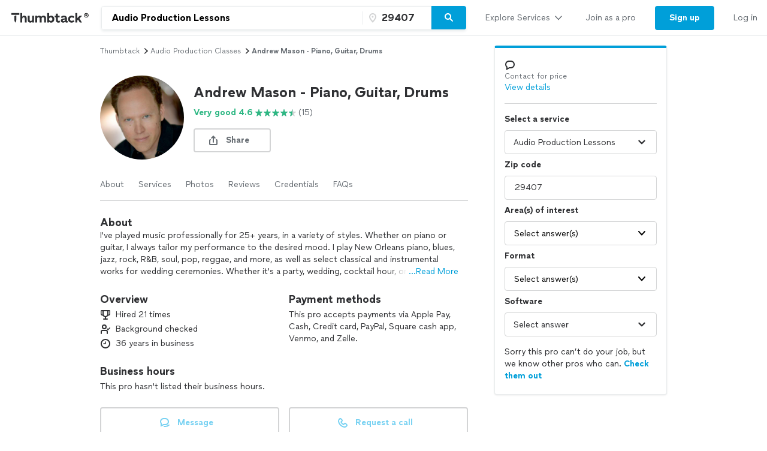

--- FILE ---
content_type: text/html; charset=UTF-8
request_url: https://www.thumbtack.com/sc/charleston/music-theory-lessons/andrew-mason-piano-guitar-drums/service/306436900450361573
body_size: 39652
content:
<!DOCTYPE html><html lang="en"><head><meta http-equiv="Content-Type" content="text/html; charset=UTF-8"/><meta name="viewport" content="width=device-width, initial-scale=1"/><meta name="dropbox-domain-verification" content="0gjo970nvgw9"/><meta name="google-site-verification" content="ckQamNtnsr9kkzUxxQwqe2scPDni4dn9Qj59uY3bQA4"/><title>Andrew Mason - Piano, Guitar, Drums | Charleston, SC</title><meta property="fb:app_id" content="131357050011"/><meta name="description" content="Andrew Mason - Piano, Guitar, Drums provides Audio Recording, Music Entertainment services. See their reviews &amp; get quotes today."/><meta name="csrf-token" content="PCLmmVWErm0SrMUeOwoH3D_DszlrWgTRdyV3jGp2Q_g="/><link rel="preconnect" href="https://cdn.thumbtackstatic.com"/><link rel="dns-prefetch" href="https://cdn.thumbtackstatic.com"/><link rel="preload" as="font" type="font/woff2" crossorigin="true" href="https://fonts.thumbtack.com/thumbtack-rise/v10/ThumbtackRiseVF.woff2"/><meta property="og:type" content="website"/><meta property="og:site_name" content="Thumbtack"/><meta property="og:image" content="https://production-next-images-cdn.thumbtack.com/i/436544557823180804/desktop/standard/thumb"/><meta property="og:image:secure_url" content="https://production-next-images-cdn.thumbtack.com/i/436544557823180804/desktop/standard/thumb"/><meta name="twitter:card" content="summary_large_image"/><meta name="twitter:site" content="@thumbtack"/><meta name="twitter:title" content="Andrew Mason - Piano, Guitar, Drums | Charleston, SC"/><meta name="twitter:image" content="https://production-next-images-cdn.thumbtack.com/i/436544557823180804/desktop/standard/thumb"/><script src="https://optimizely.thumbtack.com/edge-client/v1/20611073899/21098500546" referrerPolicy="no-referrer-when-downgrade"></script><link rel="canonical" href="https://www.thumbtack.com/sc/charleston/music-theory-lessons/andrew-mason-piano-guitar-drums/service/306436900450361573"/><link rel="icon" href="https://cdn.thumbtackstatic.com/fe-assets-rr/components/global-head/logomark/black/transparent/fav.d9da1dd4b154406aa350a1e034634fd87bc6ac3d.ico"/><link rel="apple-touch-icon" href="https://cdn.thumbtackstatic.com/fe-assets-rr/components/global-head/logomark/white/black/152x152.880702ff3690a7770512ff10cdb66e3ff983db33.png"/><link rel="icon" type="image/png" href="https://cdn.thumbtackstatic.com/fe-assets-rr/components/global-head/logomark/black/transparent/32x32.afac72a6ab034377c2c1b07d5f816da0328a7ac4.png" sizes="32x32"/><link rel="icon" type="image/png" href="https://cdn.thumbtackstatic.com/fe-assets-rr/components/global-head/logomark/black/transparent/16x16.9bd42bff4c3dd590c09ec26bb6c4465b27b03274.png" sizes="16x16"/><link rel="manifest" href="/manifest.json"/><link rel="mask-icon" href="https://cdn.thumbtackstatic.com/fe-assets-rr/components/global-head/logomark/black/transparent/vector.image.7cf116cf71f0997204810a696dbc2861a9f77b66.svg" color="#2f3033"/><meta name="theme-color" content="#ffffff"/><script type="text/plain" id="cobalt-uri">https://app.thumbtack.com/graphql</script><script type="text/plain" id="cdn-asset-prefix">https://cdn.thumbtackstatic.com/fe-assets-rr/</script><link rel="stylesheet" media="all" href="https://cdn.thumbtackstatic.com/fe-assets-rr/es5/pages/instant-results-app/scripts/instant-results-cobalt-app-harness.641cf6362271feebb5aa-v3.css.gz"/><script>window.global = window;</script><script>
            window.TT_CSRF_TOKEN = "PCLmmVWErm0SrMUeOwoH3D_DszlrWgTRdyV3jGp2Q_g=";
            window.TT_FB_KEY = "131357050011";
            window.TT_LABEL = "instantResultsCobaltAppRender";
            window.TT_GOOGLE_CLIENT_ID = "558942459212-62flp86vagt4ipqoeuv18ctg5l54m9h8.apps.googleusercontent.com";
            window.TT_IMAGE_CDN = "https://production-next-images-cdn.thumbtack.com";
            window.TT_RUN_ID = "a56be6261e905224";
            window.TT_BASE_URL = "";
        </script><script src="https://ajax.googleapis.com/ajax/libs/jquery/3.7.1/jquery.min.js" defer=""></script><script src="https://maps.googleapis.com/maps/api/js?key=AIzaSyB4iUy9MOuM544a7601MeeK5a5UUpnqYro&amp;libraries=geometry" defer=""></script><script src="https://maps.googleapis.com/maps/api/js?key=AIzaSyBMR8YQHwIRE7Au6OZ42uh0mkb7Yg0v55U&amp;libraries=places" defer=""></script><script src="https://cdn.thumbtackstatic.com/fe-assets-rr/es5/runtime.abe6e19bcb01528a6d45-v3.js.gz" defer=""></script><script src="https://cdn.thumbtackstatic.com/fe-assets-rr/es5/1.1.2038b716d42e4a9c9159-v3.js.gz" defer=""></script><script src="https://cdn.thumbtackstatic.com/fe-assets-rr/es5/2.2.ea8b2de6f85be8a9ece1-v3.js.gz" defer=""></script><script src="https://cdn.thumbtackstatic.com/fe-assets-rr/es5/pages/instant-results-app/scripts/instant-results-cobalt-app-harness.47.641cf6362271feebb5aa-v3.js.gz" defer=""></script><script>dataLayer = [{"cookieId":"1j04LBfeweBRiKSmVA+I6MRzixgkFqs95opLpi2gvJs="}];(function(w,d,s,l,i){w[l]=w[l]||[];w[l].push({'gtm.start': new Date().getTime(),event:'gtm.js'});var f=d.getElementsByTagName(s)[0],j=d.createElement(s),dl=l!='dataLayer'?'&l='+l:'';j.defer=true;j.src='https://www.googletagmanager.com/gtm.js?id='+i+dl;f.parentNode.insertBefore(j,f);j.addEventListener('error', function() { w.gtm_script_failed = true; }, false);})(window,document,'script','dataLayer','GTM-N3FZSVQ');</script></head><body><div id="app-page-root"><div class="flex flex-column"><div class="" style="--menu-drawer-height:0px"><div></div><div class="_3s-a28Gq5wXUwViH951Y_k"><div class="dn l_db"><div class="z-5 relative _2-1CQfspmqxVQSN3cbwXp5"><div class="flex flex-grow-1 flex-shrink-1"><a class="flex items-center ph3" href="/" aria-label="Thumbtack Home"><svg class="black db" aria-label="logo" width="137" height="35" viewBox="0 0 137 35" fill="none"><path d="M135 0H0v35h135V0z" fill="#fff"></path><path d="M127.981 9.784c2.118 0 3.822 1.685 3.822 3.757 0 2.054-1.713 3.758-3.822 3.758-2.165 0-3.85-1.704-3.85-3.758 0-2.072 1.685-3.757 3.85-3.757zm0 6.686c1.611 0 2.901-1.308 2.901-2.929 0-1.63-1.29-2.92-2.901-2.92-1.649 0-2.938 1.29-2.938 2.92a2.914 2.914 0 0 0 2.938 2.93zm.221-4.688c.893 0 1.4.433 1.4 1.115 0 .57-.406.976-1.115 1.059l1.142 1.317h-.893l-1.059-1.308h-.341v1.308h-.746v-3.49h1.612zm-.01.654h-.856v.93h.856c.396 0 .645-.156.645-.47 0-.303-.249-.46-.645-.46z" fill="#000"></path><path fill-rule="evenodd" clip-rule="evenodd" d="M3 9.754h13.223v2.887H3V9.754zm4.969 5.485c.818-1.138 2.043-1.54 3.301-1.54h-.003v7.264a7.122 7.122 0 0 1-.956 3.567l-.693 1.2-.693-1.2a7.146 7.146 0 0 1-.956-3.567v-5.724zm22.313 6.327v-7.24h3.102v6.319c0 1.397.787 2.294 2.005 2.294 1.219 0 2.315-1.04 2.315-2.602v-6.01h3.102v11.19h-3.102v-1.349c-.955 1.112-2.29 1.56-3.46 1.56-2.386 0-3.96-1.678-3.96-4.162h-.002zm23.096-2.152c0-1.537 1.002-2.602 2.364-2.602l-.003.002h-.002c1.265 0 2.029.876 2.029 2.295v6.41h3.102V18.28c0-2.509-1.55-4.188-4.224-4.188-1.409 0-2.912.521-3.817 1.893-.645-1.183-1.91-1.893-3.58-1.893-1.334 0-2.576.518-3.362 1.68v-1.469h-3.103v11.215h3.103v-6.104c0-1.56 1.024-2.602 2.386-2.602 1.24 0 2.005.876 2.005 2.295v6.41h3.102v-6.103zm23.959 2.2v-4.566h-2.005v-2.72h2.005v-3.574h3.102v3.573h2.982v2.72h-2.982v3.952c0 1.325.407 1.822 1.455 1.822.526 0 1.216-.165 1.694-.403l.739 2.698c-.836.45-2.005.64-3.103.64-2.005 0-3.889-1.087-3.889-4.14h.002v-.001zm12.93-2.697c-2.719.354-4.795 1.04-4.795 3.43v.005c0 2.104 1.55 3.383 3.698 3.383 1.598 0 2.91-.685 3.603-1.844.168 1.254 1.17 1.797 2.483 1.797a6.86 6.86 0 0 0 1.647-.214v-2.531c-.12.025-.264.047-.407.047-.55 0-.811-.307-.811-1.065V18.28c0-2.72-2.194-4.188-4.915-4.188-2.029 0-4.034.85-5.37 2.248l1.886 1.962c1.025-1.087 2.338-1.537 3.388-1.537 1.146 0 1.932.447 1.932 1.087 0 .592-.835.876-2.338 1.065zm2.41 1.348v.425h-.001c0 1.608-1.074 2.508-2.577 2.508-.858 0-1.383-.404-1.383-1.018 0-.661.595-1.087 2.004-1.3 1.1-.165 1.695-.379 1.957-.615zm4.892-.355c0-3.43 2.529-5.818 6.181-5.818 1.719 0 3.412.71 4.51 2.059l-2.029 1.988c-.619-.687-1.55-1.161-2.434-1.161-1.766 0-2.959 1.23-2.959 2.934 0 1.822 1.264 2.91 2.934 2.91.977 0 1.789-.404 2.434-1.113l2.005 1.963c-.955 1.23-2.722 2.058-4.487 2.058-3.65 0-6.155-2.413-6.155-5.82zm-76.472-3.975c.835-1.301 2.124-1.845 3.388-1.845 2.46 0 4.034 1.752 4.034 4.307v7.12h-3.103v-6.292c0-1.466-.74-2.413-2.005-2.413-1.264 0-2.314 1.136-2.314 2.791v5.915h-3.103V9.754h3.103v6.18zm48.22-1.845c-1.335 0-2.552.497-3.411 1.372V9.754h-3.103v15.764h3.103v-1.16c.857.851 2.076 1.372 3.412 1.372 3.174 0 5.345-2.461 5.345-5.82 0-3.358-2.195-5.818-5.345-5.818v-.002zm-.644 8.779c-1.6 0-2.767-1.161-2.767-2.98 0-1.727 1.169-2.959 2.767-2.959 1.598 0 2.743 1.23 2.743 2.98s-1.121 2.959-2.743 2.959zm44.238-4.567l3.96-3.974.002-.001H121l-4.461 4.399 4.199 6.79h-3.531l-2.815-4.66-1.481 1.467v3.195h-3.102V9.754h3.102v8.548z" fill="currentColor"></path></svg></a><div class="flex pr3 items-center flex-1"><div class="w-100 _30eTkI-OsqyFH6wLNJaWQt"><div class="relative w-100"><form action="#" class="_2Ye5cwWyQAknxKhn53DaQg flex br2 _1b4Gv2GmnBqhKx33BEoc1z" id=""><div id="dropdown-wrapper" class="_3ytJhj7qR5W3BsNJd6quqr flex flex-1 relative ba pr1 b-gray-300 _36AxNq4YV48yyqnN4sPLG_ _1idrGGw-nf45Bm_4JKysyG"><div class="flex flex-1 relative w-100"><input aria-label="Search on Thumbtack" role="combobox" aria-controls="search-dropdown-dweb" aria-expanded="false" class="flex-1 bn pl3 pr2 br-left br2 truncate bg-white b" data-test="search-input" placeholder="Describe your project or problem" value="Audio Production Lessons"/><div class="_6R0LFEiACXfOEgrEoBbNZ dn absolute overflow-hidden ba b-gray-300 br2 br-bottom w-100"><ol tabindex="-1" class="E5AkvFQ2Gl7-2lvsPDDXY bg-white dn" data-test="api-search-dropdown" id="search-dropdown-dweb" role="listbox"><li class="H3OTPzo9ChlUT-QDZrjmn"><div class="pv2 ph3">No results to show.</div></li></ol></div></div><div class="_1slXHcJ030mD9o37KyEjhJ flex relative"><div class="_12MaYGHCsoDSPt28IV29-v absolute left1"><svg class="flex flex-shrink-0 gray" height="18" width="18" fill="currentColor" viewBox="0 0 18 18" xmlns="http://www.w3.org/2000/svg"><path d="M3.002 7.25c0 3.248 4.342 7.756 5.23 8.825l.769.925.769-.926c.888-1.068 5.234-5.553 5.234-8.824C15.004 4.145 13 1 9.001 1c-3.999 0-6 3.145-6 6.25zm1.994 0C4.995 5.135 6.175 3 9 3s4.002 2.135 4.002 4.25c0 1.777-2.177 4.248-4.002 6.59C7.1 11.4 4.996 9.021 4.996 7.25zM8.909 5.5c-.827 0-1.5.673-1.5 1.5s.673 1.5 1.5 1.5 1.5-.673 1.5-1.5-.673-1.5-1.5-1.5z"></path></svg></div><input name="zip_code" aria-label="Zip code" aria-invalid="false" placeholder="" class="D66bR6TRsCvqvELqhyq1d black w-100 flex-1 bn bg-white b" pattern="[0-9]*" inputMode="numeric" maxLength="5" autoComplete="postal-code" value="29407"/></div></div><button class="SjZwUe8kVcCmjcBpY9kbw relative br-right pv2 bb b-gray-300" data-test="search-button" aria-label="Search" type="button"><span class="flex relative"><span class="flex flex-column w-100"><svg height="18" width="18" fill="currentColor" viewBox="0 0 18 18" xmlns="http://www.w3.org/2000/svg"><path d="M7.5 2C10.532 2 13 4.467 13 7.5c0 1.156-.36 2.229-.972 3.114l3.679 3.679a.999.999 0 11-1.414 1.414l-3.68-3.679A5.46 5.46 0 017.5 13 5.506 5.506 0 012 7.5C2 4.467 4.468 2 7.5 2zm0 2C5.57 4 4 5.57 4 7.5S5.57 11 7.5 11 11 9.43 11 7.5 9.43 4 7.5 4z"></path></svg></span></span></button></form></div></div></div></div><div class="flex items-center overflow-hidden"><div class="n5htGiQZK5WnVfSax4XaB flex items-end" data-testid="global-header__link-bar"><div class="_3Bky1EJO7YzaUSUmUjWFmJ"><a href="#" class="_1hztl8i7BAOyKSlx_aNQ_J" tabindex="0"><div class="_3iW9xguFAEzNAGlyAo5Hw7 flex items-center w-100"><div class="flex justify-between w-100 aligns-center">Explore Services<!-- --> <svg style="height:20px" height="28" width="28" fill="currentColor" viewBox="0 0 28 28" xmlns="http://www.w3.org/2000/svg"><path d="M6.354 10.764L14 19l7.689-8.275a1 1 0 00-1.342-1.482L14 16 7.715 9.301A1.026 1.026 0 007 9a1 1 0 00-1 1c0 .306.151.537.354.764z"></path></svg></div></div></a><div class="flex h-100"><a href="/pro" class="_1hztl8i7BAOyKSlx_aNQ_J" tabindex="0"><div class="_3iW9xguFAEzNAGlyAo5Hw7 flex items-center ">Join as a pro</div></a></div><a href="/register" class="_3VKreK7_-g0-GucfOboueS" tabindex="0"><button class="_1iRY-9hq7N_ErfzJ6CdfXn _1tlpLaoUK7a_PQW-aKoCBH lYqZw5xkmsz9V5HDBOE1H h-O9y7j0D0QMwyqxaAroJ wjTrnvVsQwE2NB3zXK-jv" type="button"><span class="_2CV_W3BKnouk-HUw1DACuL _2XyE9JfxxR6azM3ZzzqW5-">Sign up</span></button></a><a href="/login" class="_1hztl8i7BAOyKSlx_aNQ_J" tabindex="0"><div class="_3iW9xguFAEzNAGlyAo5Hw7 flex items-center ">Log in</div></a></div></div></div></div></div><div class="l_dn"><div class="z-5 relative _2-1CQfspmqxVQSN3cbwXp5"><button type="button" aria-label="Open Thumbtack navigation" class="_2gd24_U0YD-0g0Z5kwOYTx flex items-center pl3 bn"><svg class="blue db" aria-label="logo" width="49" height="46" viewBox="0 0 49 46" fill="currentColor"><path fill-rule="evenodd" clip-rule="evenodd" d="M0 26c0 11.045 8.955 20 20 20 11.046 0 20-8.955 20-20 0-11.046-8.954-20-20-20C8.955 6 0 14.954 0 26z"></path><path fill-rule="evenodd" clip-rule="evenodd" d="M29.773 21.061H10.227v-4.447h19.546v4.447zm-8.774 17.51a10.313 10.313 0 0 0 1.378-5.152V22.932c-1.812 0-3.574.58-4.754 2.223v8.264c0 1.808.476 3.585 1.379 5.151L20 40.302 21 38.57z" fill="#fff"></path><path d="M44.66 5.65c2.3 0 4.15 1.83 4.15 4.08 0 2.23-1.86 4.08-4.15 4.08-2.35 0-4.18-1.85-4.18-4.08 0-2.25 1.83-4.08 4.18-4.08zm0 7.26c1.75 0 3.15-1.42 3.15-3.18 0-1.77-1.4-3.17-3.15-3.17-1.79 0-3.19 1.4-3.19 3.17 0 1.76 1.4 3.18 3.19 3.18zm.24-5.09c.97 0 1.52.47 1.52 1.21 0 .62-.44 1.06-1.21 1.15l1.24 1.43h-.97l-1.15-1.42h-.37v1.42h-.81V7.82h1.75zm-.01.71h-.93v1.01h.93c.43 0 .7-.17.7-.51 0-.33-.27-.5-.7-.5z" fill="#2F3033"></path></svg></button><div class="flex pr3 items-center flex-1"><div class="w-100 _30eTkI-OsqyFH6wLNJaWQt"><div class="m_dn"><button type="button" class="KOpPxQvRTLZHWwwI-dzcT w-100 bn pa0 bg-white" data-test="search-input"><span class="_2ZHidtasjCwJChC4mgHbSj flex items-center br2 w-100 pt0 pb0 pl0 ba b-gray-300 bg-white black"><svg class="Dh6gF982TyCTT131fvz3W flex-shrink-0 gray" height="18" width="18" fill="currentColor" viewBox="0 0 18 18" xmlns="http://www.w3.org/2000/svg"><path d="M7.5 2C10.532 2 13 4.467 13 7.5c0 1.156-.36 2.229-.972 3.114l3.679 3.679a.999.999 0 11-1.414 1.414l-3.68-3.679A5.46 5.46 0 017.5 13 5.506 5.506 0 012 7.5C2 4.467 4.468 2 7.5 2zm0 2C5.57 4 4 5.57 4 7.5S5.57 11 7.5 11 11 9.43 11 7.5 9.43 4 7.5 4z"></path></svg><span class="truncate"><span class="b flex"><span class="truncate">Audio Production Lessons</span><span class="flex-shrink-0"> • <!-- -->29407</span></span></span></span></button><div role="dialog" aria-label="Search on Thumbtack" tabindex="-1"><div class="_12B60i1ng6gs1sjZBHZi-j"><div class="bg-white vh-100 flex flex-column w-100"><div class="relative w-100"><form action="#" class="flex flex-column w-100" id=""><div id="" class="qx_pSqVJWeXYEeK_4W_zB top0 z-1 bg-white flex flex-column"><div class="order-1"><div class="ml4 pr3 bb b-gray-300 flex flex-column"><div class="flex items-center w-100"><div class="flex items-center w-100"><svg class="gray" height="18" width="18" fill="currentColor" viewBox="0 0 18 18" xmlns="http://www.w3.org/2000/svg"><path d="M7.5 2C10.532 2 13 4.467 13 7.5c0 1.156-.36 2.229-.972 3.114l3.679 3.679a.999.999 0 11-1.414 1.414l-3.68-3.679A5.46 5.46 0 017.5 13 5.506 5.506 0 012 7.5C2 4.467 4.468 2 7.5 2zm0 2C5.57 4 4 5.57 4 7.5S5.57 11 7.5 11 11 9.43 11 7.5 9.43 4 7.5 4z"></path></svg><input aria-label="Search on Thumbtack" placeholder="Describe your project or problem" class="YdNtaM9KrRAUkXtbjr2-v b-none ph2 pv3 flex-1" value="Audio Production Lessons"/><button class="_3HFh8Wm0kL8FRvqW7u0LOA oziLwpf7_j04Gn0rO8agx _3f1cQynan0nwru5SDZ8GKR" type="button"><svg class="ml1 db" height="18" width="18" fill="currentColor" viewBox="0 0 18 18" xmlns="http://www.w3.org/2000/svg"><path d="M4.771 3.357L9.013 7.6l4.244-4.242a1 1 0 111.414 1.414l-4.243 4.242 4.243 4.244a1 1 0 01-1.414 1.414l-4.244-4.243-4.242 4.243a1 1 0 01-1.414-1.414L7.6 9.013 3.357 4.771a1 1 0 011.414-1.414z"></path></svg></button></div></div></div><div class="bb b-gray-300 flex flex-column"><div class="hwSNIsLvEBbT7fjMh1yPR pl4 pr3"><div class="flex items-center"><svg class="gray" height="18" width="18" fill="currentColor" viewBox="0 0 18 18" xmlns="http://www.w3.org/2000/svg"><path d="M3.002 7.25c0 3.248 4.342 7.756 5.23 8.825l.769.925.769-.926c.888-1.068 5.234-5.553 5.234-8.824C15.004 4.145 13 1 9.001 1c-3.999 0-6 3.145-6 6.25zm1.994 0C4.995 5.135 6.175 3 9 3s4.002 2.135 4.002 4.25c0 1.777-2.177 4.248-4.002 6.59C7.1 11.4 4.996 9.021 4.996 7.25zM8.909 5.5c-.827 0-1.5.673-1.5 1.5s.673 1.5 1.5 1.5 1.5-.673 1.5-1.5-.673-1.5-1.5-1.5z"></path></svg><input name="zip_code" aria-label="Zip code" placeholder="Zip code" pattern="[0-9]*" inputMode="numeric" maxLength="5" autoComplete="postal-code" class="YdNtaM9KrRAUkXtbjr2-v b-none ph2 pv3 flex-1" value="29407"/></div></div></div></div><div class="_3iW9xguFAEzNAGlyAo5Hw7"><div class="flex justify-between pt4 pr3 pb2 pl4"><button class="_3HFh8Wm0kL8FRvqW7u0LOA QlfvIEa54lks6MTiqiMRu _3f1cQynan0nwru5SDZ8GKR" type="button">Cancel</button><button class="_3HFh8Wm0kL8FRvqW7u0LOA QlfvIEa54lks6MTiqiMRu _3f1cQynan0nwru5SDZ8GKR" type="submit">Search</button></div></div></div><ol tabindex="-1" class="E5AkvFQ2Gl7-2lvsPDDXY bg-white dn" data-test="api-search-dropdown"><li class="H3OTPzo9ChlUT-QDZrjmn"><div class="_3KQXK93JPAdhbvF959VrRY ml4 pr4 bb b-gray-300">No results to show.</div></li></ol></form></div></div></div></div></div><div class="dn m_flex"><div class="relative w-100"><form action="#" class="_2Ye5cwWyQAknxKhn53DaQg flex br2 _1b4Gv2GmnBqhKx33BEoc1z" id=""><div id="dropdown-wrapper" class="_3ytJhj7qR5W3BsNJd6quqr flex flex-1 relative ba pr1 b-gray-300 _36AxNq4YV48yyqnN4sPLG_"><div class="flex flex-1 relative w-100"><input aria-label="Search on Thumbtack" role="combobox" aria-controls="search-dropdown-dweb" aria-expanded="false" class="flex-1 bn pl3 pr2 br-left br2 truncate bg-white b" data-test="search-input" placeholder="Describe your project or problem" value="Audio Production Lessons"/><div class="_6R0LFEiACXfOEgrEoBbNZ dn absolute overflow-hidden ba b-gray-300 br2 br-bottom w-100"><ol tabindex="-1" class="E5AkvFQ2Gl7-2lvsPDDXY bg-white dn" data-test="api-search-dropdown" id="search-dropdown-dweb" role="listbox"><li class="H3OTPzo9ChlUT-QDZrjmn"><div class="pv2 ph3">No results to show.</div></li></ol></div></div><div class="_1slXHcJ030mD9o37KyEjhJ flex relative"><div class="_12MaYGHCsoDSPt28IV29-v absolute left1"><svg class="flex flex-shrink-0 gray" height="18" width="18" fill="currentColor" viewBox="0 0 18 18" xmlns="http://www.w3.org/2000/svg"><path d="M3.002 7.25c0 3.248 4.342 7.756 5.23 8.825l.769.925.769-.926c.888-1.068 5.234-5.553 5.234-8.824C15.004 4.145 13 1 9.001 1c-3.999 0-6 3.145-6 6.25zm1.994 0C4.995 5.135 6.175 3 9 3s4.002 2.135 4.002 4.25c0 1.777-2.177 4.248-4.002 6.59C7.1 11.4 4.996 9.021 4.996 7.25zM8.909 5.5c-.827 0-1.5.673-1.5 1.5s.673 1.5 1.5 1.5 1.5-.673 1.5-1.5-.673-1.5-1.5-1.5z"></path></svg></div><input name="zip_code" aria-label="Zip code" aria-invalid="false" placeholder="" class="D66bR6TRsCvqvELqhyq1d black w-100 flex-1 bn bg-white b" pattern="[0-9]*" inputMode="numeric" maxLength="5" autoComplete="postal-code" value="29407"/></div></div><button class="SjZwUe8kVcCmjcBpY9kbw relative br-right pv2 bb b-gray-300" data-test="search-button" aria-label="Search" type="button"><span class="flex relative"><span class="flex flex-column w-100"><svg height="18" width="18" fill="currentColor" viewBox="0 0 18 18" xmlns="http://www.w3.org/2000/svg"><path d="M7.5 2C10.532 2 13 4.467 13 7.5c0 1.156-.36 2.229-.972 3.114l3.679 3.679a.999.999 0 11-1.414 1.414l-3.68-3.679A5.46 5.46 0 017.5 13 5.506 5.506 0 012 7.5C2 4.467 4.468 2 7.5 2zm0 2C5.57 4 4 5.57 4 7.5S5.57 11 7.5 11 11 9.43 11 7.5 9.43 4 7.5 4z"></path></svg></span></span></button></form></div></div></div></div><div class="flex items-center"><div class="_3VGbA-aOhTlHiUmcFEBQs5 truncate"></div></div><button type="button" aria-label="Open Thumbtack mobile menu" class="_2gd24_U0YD-0g0Z5kwOYTx flex items-center bn"><svg class="black" height="28" width="28" fill="currentColor" viewBox="0 0 28 28" xmlns="http://www.w3.org/2000/svg"><path d="M23 13H5a1 1 0 100 2h18a1 1 0 100-2zm0 7H5a1 1 0 100 2h18a1 1 0 100-2zM5 8h18a1 1 0 100-2H5a1 1 0 100 2z"></path></svg></button></div><div class="w-100"><div class="flex flex-column absolute left0 w-100 bg-white br b-gray-300 z-4 zsNbXZErj_dKlDO3H2U68 top0"><div class="flex flex-column overflow-y-auto"><div class="_3Bky1EJO7YzaUSUmUjWFmJ _25XAps3fk0tceu27WA2fgN"><a href="#" class="_2GEiUYj5l4fECdkHOqySP" tabindex="0"><div class="ym56h8UgPh0EwJ3dztZkK flex items-center w-100"><div class="flex justify-between w-100 aligns-center">Explore Services<!-- --> <svg class="h2" height="28" width="28" fill="currentColor" viewBox="0 0 28 28" xmlns="http://www.w3.org/2000/svg"><path d="M10.764 21.646L19 14l-8.275-7.689a1 1 0 00-1.482 1.342L16 14l-6.699 6.285c-.187.2-.301.435-.301.715a1 1 0 001 1c.306 0 .537-.151.764-.354z"></path></svg></div></div></a><div class=""><a href="/pro" class="_2GEiUYj5l4fECdkHOqySP" tabindex="0"><div class="ym56h8UgPh0EwJ3dztZkK flex items-center ">Join as a pro</div></a></div><a href="/register" class="_2GEiUYj5l4fECdkHOqySP" tabindex="0"><div class="ym56h8UgPh0EwJ3dztZkK flex items-center ">Sign up</div></a><a href="/login" class="_2GEiUYj5l4fECdkHOqySP" tabindex="0"><div class="ym56h8UgPh0EwJ3dztZkK flex items-center ">Log in</div></a></div></div></div></div></div></div><div class="_1qzIz8zFZyTEa_I4POVAtV _1VW-y_0Byhxx_wgawvbqWQ"><div class="_3s7PfzHPTcfTAVabQOJenv tp-body-2 _1b3ssR0uodtW6M-60gaxiv _8-3mQfwNDiyB7E_5iesdC"><div class="_1trnJKTGTBB6wMNLDoAL8e" tabindex="0"><svg width="16" height="16" viewBox="0 0 16 16"><path d="M15.88 15.294c.17.169.15.442-.03.593-.2.16-.49.15-.67-.028L7.99 8.584.82 15.859c-.17.178-.47.188-.67.028a.38.38 0 0 1-.15-.311.42.42 0 0 1 .11-.282L7.32 7.99.12.706A.4.4 0 0 1 .15.114c.2-.16.49-.151.67.028l7.19 7.275L15.18.142c.17-.18.47-.188.67-.028.1.075.15.188.15.31 0 .104-.04.207-.11.282L8.68 8.01l7.2 7.284z" fill-rule="evenodd"></path></svg></div></div></div><div><div class="_2QoW2cAQH-3DHSIFbNWf7J"><div class="m_flex"><div class="m_flex-1"><div class="_3wHgPOkzKBz_8sS6pbeIee"><div class="GWXr4TiTKbdtYd7P23DsW"></div></div><main class="_3btms82QqIUAY5v9iZhkM8"><section class="_3Iar9IhQPDKI2mhptsY3Aq _1m2bXSXOIxsqyRgu48Qlxx"><nav aria-label="Breadcrumb"><ol class="_178AiGzmuR43MQQ1DfV4B9 flex flex-wrap items-center ttc"><li class="_2O0VNj92ijXxbndHuAiKIZ"><a class="_3HFh8Wm0kL8FRvqW7u0LOA oziLwpf7_j04Gn0rO8agx _3f1cQynan0nwru5SDZ8GKR" href="/" target="_self">Thumbtack</a></li><svg height="14" width="14" fill="currentColor" viewBox="0 0 14 14" xmlns="http://www.w3.org/2000/svg"><path d="M5.26 11.391L10.112 7l-4.88-4.425a.778.778 0 00-1.153 1.043L7.777 7l-3.655 3.333a.798.798 0 00-.234.556c0 .43.348.778.778.778.238 0 .417-.118.594-.276z"></path></svg><li class="_2O0VNj92ijXxbndHuAiKIZ"><a class="_3HFh8Wm0kL8FRvqW7u0LOA oziLwpf7_j04Gn0rO8agx _3f1cQynan0nwru5SDZ8GKR" href="/k/audio-production-classes/near-me" target="_self">audio production classes</a></li><svg height="14" width="14" fill="currentColor" viewBox="0 0 14 14" xmlns="http://www.w3.org/2000/svg"><path d="M5.26 11.391L10.112 7l-4.88-4.425a.778.778 0 00-1.153 1.043L7.777 7l-3.655 3.333a.798.798 0 00-.234.556c0 .43.348.778.778.778.238 0 .417-.118.594-.276z"></path></svg><li class="_2O0VNj92ijXxbndHuAiKIZ"><p class="dib pa0 ma0 bn black-300">Andrew Mason - Piano, Guitar, Drums</p></li></ol></nav></section><section id="ServicePageHeaderSection" class="_3Iar9IhQPDKI2mhptsY3Aq _1m2bXSXOIxsqyRgu48Qlxx"><div><div class="flex"><div class="flex-none"><div class="dn s_db"><div><div class="relative"><div class=""><div class="_2WmH58pK93jhKXe1BI4Wjx yhH_rz92deqOThm9o4LL-" style="width:140px;height:140px"><picture class="_2mEwX6jAutzMTyfCwOOicN _25kPoW8DTEftWz6UQMfSUX"><img sizes="0px" height="140px" alt="" style="object-fit:cover;object-position:center" fetchpriority="auto" class="_2B_sGcILtWesiaVNU0Z5jI"/></picture><noscript><img src="https://production-next-images-cdn.thumbtack.com/i/436544557823180804/width/1024/aspect/1-1.jpeg" alt=""/></noscript></div></div></div></div></div><div class="s_dn"><div><div class="relative"><div class=""><div class="_2WmH58pK93jhKXe1BI4Wjx _1gTAu2n3xma4WKJralpAUC" style="width:100px;height:100px"><picture class="_2mEwX6jAutzMTyfCwOOicN _25kPoW8DTEftWz6UQMfSUX"><img sizes="0px" height="100px" alt="" style="object-fit:cover;object-position:center" fetchpriority="auto" class="_2B_sGcILtWesiaVNU0Z5jI"/></picture><noscript><img src="https://production-next-images-cdn.thumbtack.com/i/436544557823180804/width/1024/aspect/1-1.jpeg" alt=""/></noscript></div></div></div></div></div></div><div class="flex flex-column flex-grow-1 justify-center pl3 _3DIhyKTpdNk4uUJP2nfkFi"><h1 class="_12wYaG-o014wtJksrH2I__ _23PifmaL2cIG8rDO-YARRs">Andrew Mason - Piano, Guitar, Drums</h1><div class="mt1"><div class="flex flex-column s_flex-row s_flex-wrap s_items-center mt1"><p class="_3iW9xguFAEzNAGlyAo5Hw7"><button class="_3HFh8Wm0kL8FRvqW7u0LOA _2qwYYdaSSlBVaDL-UV_fNF _3f1cQynan0nwru5SDZ8GKR" type="button"><div class="hideAbove320px"><div class="flex items-center undefined"><div class="flex mr1 b flex-shrink-0 flex-grow-0 green"><p class="_3iW9xguFAEzNAGlyAo5Hw7">Very good 4.6</p></div><svg class="flex mr1 green flex-shrink-0 flex-grow-0" height="14" width="14" fill="currentColor" viewBox="0 0 14 14" xmlns="http://www.w3.org/2000/svg"><path d="M8.627 5.246L7.342 1.258a.356.356 0 00-.684 0L5.373 5.244l-4.015.049c-.346.004-.489.466-.212.682l3.222 2.513-1.197 4.018c-.103.345.272.63.553.421L7 10.494l3.276 2.435c.282.209.656-.076.553-.422L9.632 8.49l3.222-2.513c.277-.216.134-.677-.211-.682l-4.016-.048z"></path></svg><p class="_3iW9xguFAEzNAGlyAo5Hw7 flex items-center black-300 flex-shrink-0 flex-grow-0">(15)</p></div></div><div class="hideAtOrBelow320px"><div class="flex items-center undefined"><div class="flex mr1 b flex-shrink-0 flex-grow-0 green"><p class="_3iW9xguFAEzNAGlyAo5Hw7">Very good 4.6</p></div><div class="flex mr1 flex-shrink-0 flex-grow-0"><div class="_3KnZWyJwfDmkJ4KYbwOgwC W6KPYNNJfiTt89nur-JuE" data-star="4.5" aria-label="4.5 stars out of 5 star rating" role="img"></div></div><p class="_3iW9xguFAEzNAGlyAo5Hw7 flex items-center black-300 flex-shrink-0 flex-grow-0">(15)</p></div></div></button></p></div><div class="flex flex-column s_flex-row s_flex-wrap s_items-center"><div class="dn m_flex m_flex-wrap"></div></div></div><div class="dn m_db mt3"><button class="_1iRY-9hq7N_ErfzJ6CdfXn _1tlpLaoUK7a_PQW-aKoCBH lYqZw5xkmsz9V5HDBOE1H _2chpdKY5BOd7HkeaV-PEIv wjTrnvVsQwE2NB3zXK-jv" aria-label="share button" type="button"><span class="_2CV_W3BKnouk-HUw1DACuL _2XyE9JfxxR6azM3ZzzqW5-"><span class="_2YwXOO7ccSGEpGGUuW_GPF"><span class="_19X76u6MEb-RgTX9GQ2cqn _2iavUCCPE7MbPK5dsNXjUY"><svg height="18" width="18" fill="currentColor" viewBox="0 0 18 18" xmlns="http://www.w3.org/2000/svg"><path d="M13.018 8c0 .552.43 1 .982 1v6H4V9a1 1 0 000-2c-1.103 0-2 .897-2 2v6c0 1.103.897 2 2 2h10c1.104 0 2-.897 2-2V9c0-1.103-.896-2-2-2a.985.985 0 00-.982 1zM7.007 5.821L8 4.828v7.131a1 1 0 102 0V4.828l.993.993a.997.997 0 001.414 0 1 1 0 000-1.414L9 1 5.593 4.407a1 1 0 001.414 1.414z"></path></svg></span>Share<span class="_19X76u6MEb-RgTX9GQ2cqn _1nTSgQ-D9WnB5O9rGFOvRM"></span></span></span></button></div></div></div><div class="flex flex-column m_dn"></div></div></section><section class="_3Iar9IhQPDKI2mhptsY3Aq m_dn pt2 _2s8N3l9aLoCwcCI82cXnvi"><div class=""><div class="_3iW9xguFAEzNAGlyAo5Hw7"><div class="grid"><div class="col-12"><div class=""><div class="flex flex-column items-start"><div class="flex flex-row items-center b"><svg class="undefined " height="18" width="18" fill="currentColor" viewBox="0 0 18 18" xmlns="http://www.w3.org/2000/svg"><path d="M7.5 3C5.02 3 3 5.02 3 7.5a4.49 4.49 0 001.637 3.473l.363.3v2.296l2.769-1.572.245.004H10.5c2.481 0 4.5-2.02 4.5-4.5C15 5.02 12.981 3 10.5 3h-3zM3 17.002V12.19A6.477 6.477 0 011 7.5C1 3.917 3.916 1 7.5 1h3C14.084 1 17 3.916 17 7.5c0 3.585-2.916 6.502-6.5 6.502H8.239l-5.239 3z"></path></svg></div><div class="normal black-300 tp-body-3">Contact for price</div></div></div><button class="_3HFh8Wm0kL8FRvqW7u0LOA QlfvIEa54lks6MTiqiMRu _3f1cQynan0nwru5SDZ8GKR" type="button"><div class="flex items-center"><span>View details</span></div></button></div></div><div class="mt3"><hr class="_3m7R873owUGW4lZBnmxa61"/></div><div class="flex flex-column QxyNgHXTEgkoYezzW0ksb mt3 _3L9JSlFmKEpqWpm0-OsQtW"><div class="relative s_static"><label for="400000000000000000" class="b mb2 db tp-body-2">Select a service</label><div class="IVJGTpFpoQUO1OvVF0Xv8 _1ryDEklkSxhH2tfSXUxnKA"><select class="_2pQQAPqQOJhFxG4RVM0pdm _368tDRyBdgP-DHJYcwhObJ _3ze-HnjY2jNzNr-DTajh_f _2x4CFm9kyk82iDkQLf9uWV NfIlAX6oeW-sJK4IZPk2d" id="400000000000000000"><option value="122679826800288077">Audio Recording</option><option value="135732807508984196">Music Entertainment</option><option value="142389198913503676" selected="">Audio Production Lessons</option></select><svg viewBox="0 0 24 24" width="18" height="18" class="_3qCFRgHj-7BB35Dmvle1IQ" stroke="#2f3033" stroke-width="3" fill="none" stroke-linecap="round" stroke-linejoin="round"><polyline points="6 9 12 15 18 9"></polyline></svg></div></div><div class="relative s_static"><label for="462401247621333002" class="b mb2 db tp-body-2">Zip code</label><div class=""><form id=""><div class="_3sVWix2Rl9SVKK2_CV-T0r _3MYmW1-w1De60YxUzwwxt8"><input class="crCq8jpq-4AG6H9sYAY46 _3WNLWtUtNOAF9UcSp75Bq1" placeholder="Zip code" type="text" id="462401247621333002" inputMode="numeric" pattern="[0-9]*" value="29407"/><div class="_29sH3C5beL-bg1SYlFZN3Q _1dg6-EShUnV4WPI2rQfRKQ _2fDRtECZUW0zIHQOiVPSKx _1SJe8bsBmJ6LYppbxf9Ad"></div></div></form></div></div><div class="relative s_static"><div class="b mb2 tp-body-2">Area(s) of interest</div><div class="_3WhTSndFK8KVzw-B_GhqZB" tabindex="-1"><button type="button" class="_3e9fNKH8oe30qafjvbGM-D tl w-100 _2i-Dxotk0cFTrJsfVrvLIy"><span class="flex items-center"><span class="flex-1 truncate">Select answer(s)</span><svg class="flex-none ml2" height="18" width="18" fill="currentColor" viewBox="0 0 18 18" xmlns="http://www.w3.org/2000/svg"><path d="M14.646 6.764L9 13 3.311 6.725a1 1 0 011.342-1.482L9 10l4.285-4.699c.2-.187.435-.301.715-.301a1 1 0 011 1c0 .306-.151.537-.354.764z"></path></svg></span></button></div></div><div class="relative s_static"><div class="b mb2 tp-body-2">Format</div><div class="_3WhTSndFK8KVzw-B_GhqZB" tabindex="-1"><button type="button" class="_3e9fNKH8oe30qafjvbGM-D tl w-100 _2i-Dxotk0cFTrJsfVrvLIy"><span class="flex items-center"><span class="flex-1 truncate">Select answer(s)</span><svg class="flex-none ml2" height="18" width="18" fill="currentColor" viewBox="0 0 18 18" xmlns="http://www.w3.org/2000/svg"><path d="M14.646 6.764L9 13 3.311 6.725a1 1 0 011.342-1.482L9 10l4.285-4.699c.2-.187.435-.301.715-.301a1 1 0 011 1c0 .306-.151.537-.354.764z"></path></svg></span></button></div></div><div class="relative s_static"><label for="462850681028706306" class="b mb2 db tp-body-2">Software</label><div class="IVJGTpFpoQUO1OvVF0Xv8 _1ryDEklkSxhH2tfSXUxnKA"><select class="_2pQQAPqQOJhFxG4RVM0pdm _368tDRyBdgP-DHJYcwhObJ _3ze-HnjY2jNzNr-DTajh_f _2x4CFm9kyk82iDkQLf9uWV NfIlAX6oeW-sJK4IZPk2d" id="462850681028706306"><option value="" selected="">Select answer</option><option value="389955254073171978">I do not have a software preference</option><option value="389955254176997387">Logic Pro X</option><option value="389955254284206081">Pro tools</option><option value="389955254379192323">Ableton</option><option value="389955254470623243">FL studio</option></select><svg viewBox="0 0 24 24" width="18" height="18" class="_3qCFRgHj-7BB35Dmvle1IQ" stroke="#2f3033" stroke-width="3" fill="none" stroke-linecap="round" stroke-linejoin="round"><polyline points="6 9 12 15 18 9"></polyline></svg></div></div></div><div class="mt3"><span>Sorry this pro can’t do your job, but we know other pros who can.<!-- --> </span><span class="_3nHE46XSD2B9KoAcSN6vmh"><a class="_3HFh8Wm0kL8FRvqW7u0LOA QlfvIEa54lks6MTiqiMRu _3f1cQynan0nwru5SDZ8GKR" href="/instant-results/?category_pk=142389198913503676&amp;zipCode=29407&amp;zip_code=29407" rel="noopener" target="_blank"><span class="_3iW9xguFAEzNAGlyAo5Hw7 b">Check them out</span></a></span></div></div></div></section><div class="mb4"><div class="b-gray bb" id="service-page-nav-bar"><nav class="_3iW9xguFAEzNAGlyAo5Hw7 overflow-x-auto m_overflow-x-visible pv3 m_mh0 bg-white"><ul class="flex m_flex-wrap"><li class="tc m_tl _7iROX02hiuWwx7T4MK1dE"><a class="_3HFh8Wm0kL8FRvqW7u0LOA oziLwpf7_j04Gn0rO8agx _3f1cQynan0nwru5SDZ8GKR" href="#ServicePageBusinessInfoSection" target="_self">About</a></li><li class="tc m_tl _7iROX02hiuWwx7T4MK1dE"><a class="_3HFh8Wm0kL8FRvqW7u0LOA oziLwpf7_j04Gn0rO8agx _3f1cQynan0nwru5SDZ8GKR" href="#ServicePageSpecialtiesSection" target="_self">Services</a></li><li class="tc m_tl _7iROX02hiuWwx7T4MK1dE"><a class="_3HFh8Wm0kL8FRvqW7u0LOA oziLwpf7_j04Gn0rO8agx _3f1cQynan0nwru5SDZ8GKR" href="#ServicePageMediaSection" target="_self">Photos</a></li><li class="tc m_tl _7iROX02hiuWwx7T4MK1dE"><a class="_3HFh8Wm0kL8FRvqW7u0LOA oziLwpf7_j04Gn0rO8agx _3f1cQynan0nwru5SDZ8GKR" href="#ServicePageReviewsSection" target="_self">Reviews</a></li><li class="tc m_tl _7iROX02hiuWwx7T4MK1dE"><a class="_3HFh8Wm0kL8FRvqW7u0LOA oziLwpf7_j04Gn0rO8agx _3f1cQynan0nwru5SDZ8GKR" href="#ServicePageCredentialsSection" target="_self">Credentials</a></li><li class="tc m_tl _7iROX02hiuWwx7T4MK1dE"><a class="_3HFh8Wm0kL8FRvqW7u0LOA oziLwpf7_j04Gn0rO8agx _3f1cQynan0nwru5SDZ8GKR" href="#ServicePageQuestionsSection" target="_self">FAQs</a></li></ul></nav></div></div><section id="ServicePageBusinessInfoSection" class="_3Iar9IhQPDKI2mhptsY3Aq pt0 _2s8N3l9aLoCwcCI82cXnvi"><div><div class="mb4"><div><h5 class="_3VGbA-aOhTlHiUmcFEBQs5">About</h5><div class="_3iW9xguFAEzNAGlyAo5Hw7 pr3"><div class="pre-line _5EQiJbz0nGbGPjuoadFOK">I&#x27;ve played music professionally for 25+ years, in a variety of styles.  Whether on piano or guitar, I always tailor my performance to the desired mood. I play New Orleans piano, blues, jazz, rock, R&amp;B, soul, pop, reggae, and more, as well as select classical and instrumental works for wedding ceremonies.  Whether it&#x27;s a party, wedding, cocktail hour, or something else, I can provide appropriate and entertaining music to suit your needs!</div></div></div></div><div class="WH3nOtHNOeGLbZof_dgdP"><div class="block mb4 w-100 khhzfszQJqD0aUg3NWqZ1"><div class="_3VGbA-aOhTlHiUmcFEBQs5 mb1">Overview</div><div><div class="flex items-center mb1"><div class="flex items-center mr2"><svg height="18" width="18" fill="currentColor" viewBox="0 0 18 18" xmlns="http://www.w3.org/2000/svg"><path d="M15.5 6.75a2.248 2.248 0 01-1.59 2.14c.053-.29.09-.585.09-.89V3.004h1.25a.25.25 0 01.25.25V6.75zM12 8c0 1.654-1.346 3-3 3S6 9.654 6 8V3h6v5zM2.5 6.75V3.246a.25.25 0 01.25-.25H4V8c0 .305.037.6.09.89A2.248 2.248 0 012.5 6.75zM15.25 1H2.75C1.785 1 1 1.785 1 2.75v4a3.75 3.75 0 003.692 3.744c.706 1.214 1.89 2.115 3.308 2.403V15H6a1 1 0 100 2h6a1 1 0 100-2h-2v-2.103c1.418-.288 2.603-1.189 3.308-2.403A3.75 3.75 0 0017 6.75v-4C17 1.785 16.215 1 15.25 1z"></path></svg></div><p class="_3iW9xguFAEzNAGlyAo5Hw7">Hired 21 times</p></div><div class="flex items-center mb1"><div class="flex items-center mr2"><svg height="18" width="18" fill="currentColor" viewBox="0 0 18 18" xmlns="http://www.w3.org/2000/svg"><path d="M10 10a3 3 0 013 3v3a1 1 0 11-2 0v-3a1 1 0 00-1-1H4a1 1 0 00-.993.883L3 13v3a1 1 0 11-2 0v-3l.005-.176A3 3 0 014 10h6zm6.78-3.78a.75.75 0 010 1.06l-3 3a.75.75 0 01-1.06 0l-1.5-1.5a.75.75 0 011.06-1.06l.97.97 2.47-2.47a.75.75 0 011.06 0zM7 1a4 4 0 110 8 4 4 0 010-8zm0 2a2 2 0 100 4 2 2 0 000-4z"></path></svg></div><p class="_3iW9xguFAEzNAGlyAo5Hw7">Background checked</p></div><div class="flex items-center mb1"><div class="flex items-center mr2"><svg height="18" width="18" fill="currentColor" viewBox="0 0 18 18" xmlns="http://www.w3.org/2000/svg"><path d="M9 5.25a.75.75 0 00-.75.75v2.25H6a.75.75 0 000 1.5h3.75V6A.75.75 0 009 5.25zM9 15c-3.309 0-6-2.691-6-6s2.691-6 6-6c3.31 0 6 2.691 6 6s-2.69 6-6 6zM9 1C4.589 1 1 4.589 1 9s3.589 8 8 8 8-3.589 8-8-3.589-8-8-8z"></path></svg></div><p class="_3iW9xguFAEzNAGlyAo5Hw7">36 years in business</p></div></div></div><div class="block mb4 w-100 khhzfszQJqD0aUg3NWqZ1"><div class="_3VGbA-aOhTlHiUmcFEBQs5 mb1">Business hours</div><p class="_3iW9xguFAEzNAGlyAo5Hw7"><span class="" style="font-style:normal">This pro hasn&#x27;t listed their business hours.</span></p></div><div class="block mb4 w-100 khhzfszQJqD0aUg3NWqZ1"><h5 class="_3VGbA-aOhTlHiUmcFEBQs5 mb1">Payment methods</h5><p class="_3iW9xguFAEzNAGlyAo5Hw7">This pro accepts payments via Apple Pay, Cash, Credit card, PayPal, Square cash app, Venmo, and Zelle.</p></div></div></div></section><section class="_3Iar9IhQPDKI2mhptsY3Aq pt0 _2s8N3l9aLoCwcCI82cXnvi"><div><div class="_1651H8J3idVboHUSL4wEE-"><div class="_5mZGzY0Tc9pxjIWjnFx0h _3nT9Hh647Z9sWJ25xPE407"><button disabled="" class="_1iRY-9hq7N_ErfzJ6CdfXn _1tlpLaoUK7a_PQW-aKoCBH lYqZw5xkmsz9V5HDBOE1H _2Wt7kayvRID5rLVjUZGxyx _1A9ScT7EWielSG60_nZRNp" type="button"><span class="_2CV_W3BKnouk-HUw1DACuL _1ckLxXEV3b_5Dabg5aQUcK"><span class="_2YwXOO7ccSGEpGGUuW_GPF"><span class="_19X76u6MEb-RgTX9GQ2cqn _2iavUCCPE7MbPK5dsNXjUY"><svg class="undefined " height="18" width="18" fill="currentColor" viewBox="0 0 18 18" xmlns="http://www.w3.org/2000/svg"><path d="M7 3h3c2.205 0 4 1.794 4 4s-1.795 4-4 4H6.761l-2.76 1.401V9.642l-.198-.266A3.95 3.95 0 013 7c0-2.206 1.795-4 4-4zm.24 10H10c3.31 0 6-2.691 6-6s-2.69-6-6-6H7C3.691 1 1 3.691 1 7c0 1.17.345 2.3 1 3.288v5.371L7.24 13zm9.504-.964a1 1 0 00-1.412-.078A7.978 7.978 0 0110 14H7.957a1 1 0 100 2H10a9.98 9.98 0 006.668-2.552 1 1 0 00.076-1.412z"></path></svg></span><span class="_3iW9xguFAEzNAGlyAo5Hw7 b">Message</span><span class="_19X76u6MEb-RgTX9GQ2cqn _1nTSgQ-D9WnB5O9rGFOvRM"></span></span></span></button></div><div class="_5mZGzY0Tc9pxjIWjnFx0h _3nT9Hh647Z9sWJ25xPE407"><button disabled="" class="_1iRY-9hq7N_ErfzJ6CdfXn _1tlpLaoUK7a_PQW-aKoCBH lYqZw5xkmsz9V5HDBOE1H _2Wt7kayvRID5rLVjUZGxyx _1A9ScT7EWielSG60_nZRNp" type="button"><span class="_2CV_W3BKnouk-HUw1DACuL _1ckLxXEV3b_5Dabg5aQUcK"><span class="_2YwXOO7ccSGEpGGUuW_GPF"><span class="_19X76u6MEb-RgTX9GQ2cqn _2iavUCCPE7MbPK5dsNXjUY"><svg class="undefined " height="18" width="18" fill="currentColor" viewBox="0 0 18 18" xmlns="http://www.w3.org/2000/svg"><path d="M14.48 9.616a2.287 2.287 0 00-3.231 0l-1.038 1.038a7.043 7.043 0 01-2.865-2.866L8.384 6.75a2.288 2.288 0 000-3.229L6.53 1.668a2.284 2.284 0 00-3.23 0l-.88.881a4.875 4.875 0 00-1.327 4.396c.972 4.985 4.975 8.99 9.96 9.962.318.062.637.092.953.092a4.862 4.862 0 003.444-1.42l.88-.88a2.284 2.284 0 000-3.23l-1.85-1.853zm-.444 4.55a2.883 2.883 0 01-2.598.778c-4.196-.819-7.564-4.187-8.382-8.382a2.88 2.88 0 01.778-2.599l.88-.88a.286.286 0 01.402 0l1.853 1.851a.285.285 0 010 .402L4.96 7.347l.258.62a9.04 9.04 0 004.817 4.815l.618.258 2.01-2.01a.283.283 0 01.402 0l1.853 1.853c.11.11.11.29 0 .401l-.881.881z"></path></svg></span><span class="_3iW9xguFAEzNAGlyAo5Hw7 b">Request a call</span><span class="_19X76u6MEb-RgTX9GQ2cqn _1nTSgQ-D9WnB5O9rGFOvRM"></span></span></span></button></div></div></div></section><section id="ServicePageSpecialtiesSection" class="_3Iar9IhQPDKI2mhptsY3Aq xcpND8CA1li9G2OrXFoBq _2s8N3l9aLoCwcCI82cXnvi"><div><div class="_3VGbA-aOhTlHiUmcFEBQs5 mb4">Services offered</div><div><div class="IUE7kXgIsvED2G8vml4Wu mb2 mt4">Level of experience</div><div class="flex items-center mt1" data-test="specialties-section__interested-item"><div class="grid overflow-hidden w-100"><div class="flex items-center m_col-6 mb1"><div><svg color="green" class="mr2" height="14" width="14" fill="currentColor" viewBox="0 0 14 14" xmlns="http://www.w3.org/2000/svg"><path d="M12.581 1.198c-.449-.341-1.075-.23-1.396.248L6.017 9.14 2.528 6.832c-.47-.31-1.086-.158-1.378.34-.29.5-.147 1.155.322 1.466L6.554 12l6.26-9.318c.321-.478.216-1.143-.233-1.484z"></path></svg></div><p class="_3iW9xguFAEzNAGlyAo5Hw7 truncate"><span class="" style="font-style:normal">No experience</span></p></div><div class="flex items-center m_col-6 mb1"><div><svg color="green" class="mr2" height="14" width="14" fill="currentColor" viewBox="0 0 14 14" xmlns="http://www.w3.org/2000/svg"><path d="M12.581 1.198c-.449-.341-1.075-.23-1.396.248L6.017 9.14 2.528 6.832c-.47-.31-1.086-.158-1.378.34-.29.5-.147 1.155.322 1.466L6.554 12l6.26-9.318c.321-.478.216-1.143-.233-1.484z"></path></svg></div><p class="_3iW9xguFAEzNAGlyAo5Hw7 truncate"><span class="" style="font-style:normal">Beginner</span></p></div><div class="flex items-center m_col-6 mb1"><div><svg color="green" class="mr2" height="14" width="14" fill="currentColor" viewBox="0 0 14 14" xmlns="http://www.w3.org/2000/svg"><path d="M12.581 1.198c-.449-.341-1.075-.23-1.396.248L6.017 9.14 2.528 6.832c-.47-.31-1.086-.158-1.378.34-.29.5-.147 1.155.322 1.466L6.554 12l6.26-9.318c.321-.478.216-1.143-.233-1.484z"></path></svg></div><p class="_3iW9xguFAEzNAGlyAo5Hw7 truncate"><span class="" style="font-style:normal">Intermediate</span></p></div><div class="flex items-center m_col-6 mb1"><div><svg color="green" class="mr2" height="14" width="14" fill="currentColor" viewBox="0 0 14 14" xmlns="http://www.w3.org/2000/svg"><path d="M12.581 1.198c-.449-.341-1.075-.23-1.396.248L6.017 9.14 2.528 6.832c-.47-.31-1.086-.158-1.378.34-.29.5-.147 1.155.322 1.466L6.554 12l6.26-9.318c.321-.478.216-1.143-.233-1.484z"></path></svg></div><p class="_3iW9xguFAEzNAGlyAo5Hw7 truncate"><span class="" style="font-style:normal">Advanced</span></p></div></div></div></div><div><div class="IUE7kXgIsvED2G8vml4Wu mb2 mt4">Area(s) of interest</div><div class="flex items-center mt1" data-test="specialties-section__interested-item"><div class="grid overflow-hidden w-100"><div class="flex items-center m_col-6 mb1"><div><svg color="green" class="mr2" height="14" width="14" fill="currentColor" viewBox="0 0 14 14" xmlns="http://www.w3.org/2000/svg"><path d="M12.581 1.198c-.449-.341-1.075-.23-1.396.248L6.017 9.14 2.528 6.832c-.47-.31-1.086-.158-1.378.34-.29.5-.147 1.155.322 1.466L6.554 12l6.26-9.318c.321-.478.216-1.143-.233-1.484z"></path></svg></div><p class="_3iW9xguFAEzNAGlyAo5Hw7 truncate"><span class="" style="font-style:normal">General introduction</span></p></div><div class="flex items-center m_col-6 mb1"><div><svg color="green" class="mr2" height="14" width="14" fill="currentColor" viewBox="0 0 14 14" xmlns="http://www.w3.org/2000/svg"><path d="M12.581 1.198c-.449-.341-1.075-.23-1.396.248L6.017 9.14 2.528 6.832c-.47-.31-1.086-.158-1.378.34-.29.5-.147 1.155.322 1.466L6.554 12l6.26-9.318c.321-.478.216-1.143-.233-1.484z"></path></svg></div><p class="_3iW9xguFAEzNAGlyAo5Hw7 truncate"><span class="" style="font-style:normal">Recording</span></p></div><div class="flex items-center m_col-6 mb1"><div><svg color="green" class="mr2" height="14" width="14" fill="currentColor" viewBox="0 0 14 14" xmlns="http://www.w3.org/2000/svg"><path d="M12.581 1.198c-.449-.341-1.075-.23-1.396.248L6.017 9.14 2.528 6.832c-.47-.31-1.086-.158-1.378.34-.29.5-.147 1.155.322 1.466L6.554 12l6.26-9.318c.321-.478.216-1.143-.233-1.484z"></path></svg></div><p class="_3iW9xguFAEzNAGlyAo5Hw7 truncate"><span class="" style="font-style:normal">Mixing</span></p></div><div class="flex items-center m_col-6 mb1"><div><svg color="green" class="mr2" height="14" width="14" fill="currentColor" viewBox="0 0 14 14" xmlns="http://www.w3.org/2000/svg"><path d="M12.581 1.198c-.449-.341-1.075-.23-1.396.248L6.017 9.14 2.528 6.832c-.47-.31-1.086-.158-1.378.34-.29.5-.147 1.155.322 1.466L6.554 12l6.26-9.318c.321-.478.216-1.143-.233-1.484z"></path></svg></div><p class="_3iW9xguFAEzNAGlyAo5Hw7 truncate"><span class="" style="font-style:normal">Editing</span></p></div></div></div><button class="_3HFh8Wm0kL8FRvqW7u0LOA oziLwpf7_j04Gn0rO8agx _3f1cQynan0nwru5SDZ8GKR" type="button"><p class="_3iW9xguFAEzNAGlyAo5Hw7 hover-blue">+1 more</p></button></div><div><div class="IUE7kXgIsvED2G8vml4Wu mb2 mt4">Software</div><div class="flex items-center mt1" data-test="specialties-section__interested-item"><div class="grid overflow-hidden w-100"><div class="flex items-center m_col-6 mb1"><div><svg color="green" class="mr2" height="14" width="14" fill="currentColor" viewBox="0 0 14 14" xmlns="http://www.w3.org/2000/svg"><path d="M12.581 1.198c-.449-.341-1.075-.23-1.396.248L6.017 9.14 2.528 6.832c-.47-.31-1.086-.158-1.378.34-.29.5-.147 1.155.322 1.466L6.554 12l6.26-9.318c.321-.478.216-1.143-.233-1.484z"></path></svg></div><p class="_3iW9xguFAEzNAGlyAo5Hw7 truncate"><span class="" style="font-style:normal">Logic Pro X</span></p></div><div class="flex items-center m_col-6 mb1"><div><svg color="green" class="mr2" height="14" width="14" fill="currentColor" viewBox="0 0 14 14" xmlns="http://www.w3.org/2000/svg"><path d="M12.581 1.198c-.449-.341-1.075-.23-1.396.248L6.017 9.14 2.528 6.832c-.47-.31-1.086-.158-1.378.34-.29.5-.147 1.155.322 1.466L6.554 12l6.26-9.318c.321-.478.216-1.143-.233-1.484z"></path></svg></div><p class="_3iW9xguFAEzNAGlyAo5Hw7 truncate"><span class="" style="font-style:normal">Pro tools</span></p></div><div class="flex items-center m_col-6 mb1"><div><svg color="green" class="mr2" height="14" width="14" fill="currentColor" viewBox="0 0 14 14" xmlns="http://www.w3.org/2000/svg"><path d="M12.581 1.198c-.449-.341-1.075-.23-1.396.248L6.017 9.14 2.528 6.832c-.47-.31-1.086-.158-1.378.34-.29.5-.147 1.155.322 1.466L6.554 12l6.26-9.318c.321-.478.216-1.143-.233-1.484z"></path></svg></div><p class="_3iW9xguFAEzNAGlyAo5Hw7 truncate"><span class="" style="font-style:normal">Ableton</span></p></div><div class="flex items-center m_col-6 mb1"><div><svg color="green" class="mr2" height="14" width="14" fill="currentColor" viewBox="0 0 14 14" xmlns="http://www.w3.org/2000/svg"><path d="M12.581 1.198c-.449-.341-1.075-.23-1.396.248L6.017 9.14 2.528 6.832c-.47-.31-1.086-.158-1.378.34-.29.5-.147 1.155.322 1.466L6.554 12l6.26-9.318c.321-.478.216-1.143-.233-1.484z"></path></svg></div><p class="_3iW9xguFAEzNAGlyAo5Hw7 truncate"><span class="" style="font-style:normal">FL studio</span></p></div></div></div></div><p class="_3iW9xguFAEzNAGlyAo5Hw7 mt4"><button class="_3HFh8Wm0kL8FRvqW7u0LOA QlfvIEa54lks6MTiqiMRu _3f1cQynan0nwru5SDZ8GKR" type="button">Show more</button></p></div></section><section id="ServicePageMediaSection" class="_3Iar9IhQPDKI2mhptsY3Aq xcpND8CA1li9G2OrXFoBq _2s8N3l9aLoCwcCI82cXnvi"><div class="s_dn"><div><div class="_3VGbA-aOhTlHiUmcFEBQs5 mb2">Projects and media</div><span class="flex relative"><span class="flex flex-column w-100"><div class="_2hxJMtEK3N9VO_x3bJkYR8 relative flex items-center" data-test="media-section-carousel-container"><div class="w-100"><button type="button" class="br2 absolute z-1 s_pv1 s_ph2 bn CchcR662jWvqGOAHssDLF"><p class="b _1pqDoRP_HhbNFIqi30uqG3">See all (7)</p></button><div><div><div class="_2YWaorqP7JtZu9rgYer1Xo"><ul class="_3f7OlNvnxqRGWxWch4JJO_" style="transform:translateX(0%);transition:transform 400ms ease;width:calc(100% + 8px)"><li class="_2fBZaiLUJWrT9B6-5iCiGH" style="width:100%;padding-right:8px;order:0"><div class="relative _2YrkWE3ywo5pN8eSHE7tWh"><button aria-label="View full size photo." class="cursor relative pa0 ma0 bn bg-center _3bnPIoRKBkJ7oc2889vvIG" type="button"><picture class="_2mEwX6jAutzMTyfCwOOicN hg89peXp1rf6I0r8DyH6I _3bnPIoRKBkJ7oc2889vvIG"><source type="image/webp" sizes="0px"/><img sizes="0px" alt="Projects and media" style="object-fit:cover;object-position:center;height:0;padding-top:100%;overflow:hidden" fetchpriority="auto" class="_2B_sGcILtWesiaVNU0Z5jI"/></picture><noscript><img src="https://production-next-images-cdn.thumbtack.com/i/457454753839185920/width/1024.jpeg" alt="Projects and media"/></noscript></button></div></li><li class="_2fBZaiLUJWrT9B6-5iCiGH" style="width:100%;padding-right:8px;order:1"><div class="relative _2YrkWE3ywo5pN8eSHE7tWh"><button aria-label="View full size video." class="cursor relative pa0 ma0 bn bg-center _3bnPIoRKBkJ7oc2889vvIG" type="button"><picture class="_2mEwX6jAutzMTyfCwOOicN hg89peXp1rf6I0r8DyH6I _3bnPIoRKBkJ7oc2889vvIG"><img sizes="0px" alt="Performing with the Swells" style="object-fit:cover;object-position:center;height:0;padding-top:100%;overflow:hidden" fetchpriority="auto" class="_2B_sGcILtWesiaVNU0Z5jI"/></picture><noscript><img src="//i.vimeocdn.com/video/1625843461-0bc0adb01b239ba716df1a781bd9f2de23930153952c51727d02e6c93237684a-d_640" alt="Performing with the Swells"/></noscript><div class="_2-ggHUELUAq3i8O36q6vcc absolute top1 left1 flex items-center justify-center br2"><svg height="28" width="28" fill="currentColor" viewBox="0 0 28 28" xmlns="http://www.w3.org/2000/svg"><path d="M14 2c6.617 0 12 5.383 12 12 0 6.618-5.383 12-12 12S2 20.618 2 14C2 7.383 7.383 2 14 2zm0 2C8.486 4 4 8.487 4 14c0 5.514 4.486 10 10 10s10-4.486 10-10c0-5.513-4.486-10-10-10zm-2.919 4.25a2.157 2.157 0 012.232.129l5.817 3.997c.544.374.87.982.87 1.624 0 .643-.326 1.25-.871 1.624l-5.817 3.998a2.14 2.14 0 01-1.218.379c-.346 0-.693-.083-1.013-.251A1.984 1.984 0 0110 17.998v-7.996c0-.73.414-1.401 1.081-1.752zm1.098 1.777c-.07-.048-.147-.019-.179.001v7.97c0-.002.003-.004.008-.004.025 0 .102.029.171-.019l5.818-3.999-5.818-3.949z"></path></svg></div></button></div></li><li class="_2fBZaiLUJWrT9B6-5iCiGH" style="width:100%;padding-right:8px;order:2"><div class="relative _2YrkWE3ywo5pN8eSHE7tWh"><button aria-label="View full size video." class="cursor relative pa0 ma0 bn bg-center _3bnPIoRKBkJ7oc2889vvIG" type="button"><picture class="_2mEwX6jAutzMTyfCwOOicN hg89peXp1rf6I0r8DyH6I _3bnPIoRKBkJ7oc2889vvIG"><img sizes="0px" alt="Solo Piano example" style="object-fit:cover;object-position:center;height:0;padding-top:100%;overflow:hidden" fetchpriority="auto" class="_2B_sGcILtWesiaVNU0Z5jI"/></picture><noscript><img src="//img.youtube.com/vi/xYta4HVLclw/mqdefault.jpg" alt="Solo Piano example"/></noscript><div class="_2-ggHUELUAq3i8O36q6vcc absolute top1 left1 flex items-center justify-center br2"><svg height="28" width="28" fill="currentColor" viewBox="0 0 28 28" xmlns="http://www.w3.org/2000/svg"><path d="M14 2c6.617 0 12 5.383 12 12 0 6.618-5.383 12-12 12S2 20.618 2 14C2 7.383 7.383 2 14 2zm0 2C8.486 4 4 8.487 4 14c0 5.514 4.486 10 10 10s10-4.486 10-10c0-5.513-4.486-10-10-10zm-2.919 4.25a2.157 2.157 0 012.232.129l5.817 3.997c.544.374.87.982.87 1.624 0 .643-.326 1.25-.871 1.624l-5.817 3.998a2.14 2.14 0 01-1.218.379c-.346 0-.693-.083-1.013-.251A1.984 1.984 0 0110 17.998v-7.996c0-.73.414-1.401 1.081-1.752zm1.098 1.777c-.07-.048-.147-.019-.179.001v7.97c0-.002.003-.004.008-.004.025 0 .102.029.171-.019l5.818-3.999-5.818-3.949z"></path></svg></div></button></div></li><li class="_2fBZaiLUJWrT9B6-5iCiGH" style="width:100%;padding-right:8px;order:3"><div class="relative _2YrkWE3ywo5pN8eSHE7tWh"><button aria-label="View full size photo." class="cursor relative pa0 ma0 bn bg-center _3bnPIoRKBkJ7oc2889vvIG" type="button"><picture class="_2mEwX6jAutzMTyfCwOOicN hg89peXp1rf6I0r8DyH6I _3bnPIoRKBkJ7oc2889vvIG"><source type="image/webp" sizes="0px"/><img sizes="0px" alt="Projects and media" style="object-fit:cover;object-position:center;height:0;padding-top:100%;overflow:hidden" fetchpriority="auto" class="_2B_sGcILtWesiaVNU0Z5jI"/></picture><noscript><img src="https://production-next-images-cdn.thumbtack.com/i/344915649226481668/width/1024.jpeg" alt="Projects and media"/></noscript></button></div></li><li class="_2fBZaiLUJWrT9B6-5iCiGH" style="width:100%;padding-right:8px;order:4"><div class="relative _2YrkWE3ywo5pN8eSHE7tWh"><button aria-label="View more media." class="cursor relative pa0 ma0 bn bg-center _3bnPIoRKBkJ7oc2889vvIG" type="button"><picture class="_2mEwX6jAutzMTyfCwOOicN hg89peXp1rf6I0r8DyH6I _3bnPIoRKBkJ7oc2889vvIG"><source type="image/webp" sizes="0px"/><img sizes="0px" alt="Projects and media" style="object-fit:cover;object-position:center;height:0;padding-top:100%;overflow:hidden" fetchpriority="auto" class="_2B_sGcILtWesiaVNU0Z5jI"/></picture><noscript><img src="https://production-next-images-cdn.thumbtack.com/i/344791889072005120/width/1024.jpeg" alt="Projects and media"/></noscript><div data-test="view-more-overlay" class="_1uztbilcKML7ddslyGuA9I absolute absolute-fill br2 flex flex-column items-center justify-center white"><div class="mb1"><svg height="28" width="28" fill="currentColor" viewBox="0 0 28 28" xmlns="http://www.w3.org/2000/svg"><path d="M24 23a1 1 0 01-1 1h-3.955L10 12.372l-6 7.714V5.001C4 4.449 4.448 4 5 4h18a1 1 0 011 1.001V23zM5 24a.988.988 0 01-.944-.728L10 15.629 16.513 24H5zM23 2H5C3.347 2 2 3.347 2 5.001V23c0 .033.01.062.011.095.002.017.002.034.005.051A2.996 2.996 0 005 26h18c1.654 0 3-1.346 3-3V5.001A3.005 3.005 0 0023 2zm-5 10c-1.103 0-2-.896-2-2 0-1.103.897-2 2-2a2 2 0 010 4zm0-6c-2.205 0-4 1.795-4 4 0 2.206 1.795 4 4 4 2.206 0 4-1.794 4-4 0-2.205-1.794-4-4-4z"></path></svg></div><div class="_3VGbA-aOhTlHiUmcFEBQs5">See all (7)</div></div></button></div></li><li class="_2fBZaiLUJWrT9B6-5iCiGH" style="width:100%;padding-right:8px;order:5"><div></div></li><li class="_2fBZaiLUJWrT9B6-5iCiGH" style="width:100%;padding-right:8px;order:6"><div></div></li><li class="_2fBZaiLUJWrT9B6-5iCiGH" style="width:100%;padding-right:8px;order:7"><div></div></li><li class="_2fBZaiLUJWrT9B6-5iCiGH" style="width:100%;padding-right:8px;order:8"><div></div></li><li class="_2fBZaiLUJWrT9B6-5iCiGH" style="width:100%;padding-right:8px;order:9"><div></div></li><li class="_2fBZaiLUJWrT9B6-5iCiGH" style="width:100%;padding-right:8px;order:10"><div></div></li><li class="_2fBZaiLUJWrT9B6-5iCiGH" style="width:100%;padding-right:8px;order:11"><div></div></li><li class="_2fBZaiLUJWrT9B6-5iCiGH" style="width:100%;padding-right:8px;order:12"><div></div></li><li class="_2fBZaiLUJWrT9B6-5iCiGH" style="width:100%;padding-right:8px;order:13"><div></div></li><li class="_2fBZaiLUJWrT9B6-5iCiGH" style="width:100%;padding-right:8px;order:14"><div></div></li></ul></div></div></div></div><button aria-label="Scroll media carousel right." data-test="right-navigation-paddle" class="_2wmiunlgycJxgV8_kRy8Cq _1mWilenCg51jX_8zauo7fz dn s_di absolute bn pa0 z-1" tabindex="-1" type="button"><svg height="28" width="28" fill="currentColor" viewBox="0 0 28 28" xmlns="http://www.w3.org/2000/svg"><path d="M10.764 21.646L19 14l-8.275-7.689a1 1 0 00-1.482 1.342L16 14l-6.699 6.285c-.187.2-.301.435-.301.715a1 1 0 001 1c.306 0 .537-.151.764-.354z"></path></svg></button></div></span></span></div></div><div class="dn s_db"><div><div class="_3VGbA-aOhTlHiUmcFEBQs5 mb2">Projects and media</div><span class="flex relative"><span class="flex flex-column w-100"></span></span></div></div></section><section id="ServicePageReviewsSection" class="_3Iar9IhQPDKI2mhptsY3Aq xcpND8CA1li9G2OrXFoBq _2s8N3l9aLoCwcCI82cXnvi"><div><div class="_3VGbA-aOhTlHiUmcFEBQs5 mb2">Reviews</div><p class="_3iW9xguFAEzNAGlyAo5Hw7"><span class="" style="font-style:normal">Customers rated this pro highly for </span><span class="b b" style="font-style:normal">professionalism</span><span class="" style="font-style:normal">, </span><span class="b b" style="font-style:normal">responsiveness</span><span class="" style="font-style:normal">, and </span><span class="b b" style="font-style:normal">work quality</span><span class="" style="font-style:normal">.</span></p><div class="mv3"><div class="_2ZukvPh4w3gyuIUzq5A0mQ"><div class="-c7zV9nYbbPZt7daVLbVE"><div class="flex items-start flex-column justify-center"><div class="ym56h8UgPh0EwJ3dztZkK mb1 green">Very good 4.6</div><div class="l_dn"><div class="flex items-center undefined"><div class="flex mr1 flex-shrink-0 flex-grow-0"><div class="_3KnZWyJwfDmkJ4KYbwOgwC _1s8NJcGF8xRa5GdpdG9KSt" data-star="4.5" aria-label="4.5 stars out of 5 star rating" role="img"></div></div></div></div><div class="dn l_db"><div class="flex items-center undefined"><div class="flex mr1 flex-shrink-0 flex-grow-0"><div class="_3KnZWyJwfDmkJ4KYbwOgwC _3fefSRWpbtbB452rqHeVeY" data-star="4.5" aria-label="4.5 stars out of 5 star rating" role="img"></div></div></div></div><p class="_3iW9xguFAEzNAGlyAo5Hw7 mt1 ml1">15 reviews</p></div></div><div class="tp-body-3 _2o4h1OERJtoF-asDctSFF4"><div class="_2bLlu9lX1v2859lshbKXtE"><div class="_2_jZwLBLXgs6ZgmLATl0AK"><p class="_178AiGzmuR43MQQ1DfV4B9 mr1 _1fkpHedhYEYmGoyxnqcP2k">5</p><div class="_13CUohbVePTq-PTJJGc-qK"><svg class="" width="8" height="8" viewBox="0 0 8 8"><path d="M4 0a.324.324 0 0 0-.31.247l-.787 2.536H.32c-.178 0-.32.162-.32.35 0 .114.055.217.138.277.052.037 2.087 1.588 2.087 1.588s-.782 2.505-.797 2.545a.39.39 0 0 0-.02.118c0 .188.145.339.324.339a.316.316 0 0 0 .185-.06L4 6.355 6.083 7.94c.053.038.117.061.185.061a.332.332 0 0 0 .324-.34.387.387 0 0 0-.02-.117c-.015-.04-.797-2.545-.797-2.545S7.81 3.447 7.862 3.41A.346.346 0 0 0 8 3.13c0-.185-.138-.347-.317-.347H5.1L4.31.247A.324.324 0 0 0 4 0" fill-rule="evenodd"></path></svg></div><div class="fsM-cidai2mTvJEoSNArl"><div class="_1tzAsoVPOJyiAU3xaudzcr" style="width:80%"></div></div><p class="_178AiGzmuR43MQQ1DfV4B9 black Oi1U5aqJKMRALFbL4y_nz">80%</p></div><div class="_2_jZwLBLXgs6ZgmLATl0AK"><p class="_178AiGzmuR43MQQ1DfV4B9 mr1 _1fkpHedhYEYmGoyxnqcP2k">4</p><div class="_13CUohbVePTq-PTJJGc-qK"><svg class="" width="8" height="8" viewBox="0 0 8 8"><path d="M4 0a.324.324 0 0 0-.31.247l-.787 2.536H.32c-.178 0-.32.162-.32.35 0 .114.055.217.138.277.052.037 2.087 1.588 2.087 1.588s-.782 2.505-.797 2.545a.39.39 0 0 0-.02.118c0 .188.145.339.324.339a.316.316 0 0 0 .185-.06L4 6.355 6.083 7.94c.053.038.117.061.185.061a.332.332 0 0 0 .324-.34.387.387 0 0 0-.02-.117c-.015-.04-.797-2.545-.797-2.545S7.81 3.447 7.862 3.41A.346.346 0 0 0 8 3.13c0-.185-.138-.347-.317-.347H5.1L4.31.247A.324.324 0 0 0 4 0" fill-rule="evenodd"></path></svg></div><div class="fsM-cidai2mTvJEoSNArl"><div class="_1tzAsoVPOJyiAU3xaudzcr" style="width:8%"></div></div><p class="_178AiGzmuR43MQQ1DfV4B9 black Oi1U5aqJKMRALFbL4y_nz">7%</p></div><div class="_2_jZwLBLXgs6ZgmLATl0AK"><p class="_178AiGzmuR43MQQ1DfV4B9 mr1 _1fkpHedhYEYmGoyxnqcP2k">3</p><div class="_13CUohbVePTq-PTJJGc-qK"><svg class="" width="8" height="8" viewBox="0 0 8 8"><path d="M4 0a.324.324 0 0 0-.31.247l-.787 2.536H.32c-.178 0-.32.162-.32.35 0 .114.055.217.138.277.052.037 2.087 1.588 2.087 1.588s-.782 2.505-.797 2.545a.39.39 0 0 0-.02.118c0 .188.145.339.324.339a.316.316 0 0 0 .185-.06L4 6.355 6.083 7.94c.053.038.117.061.185.061a.332.332 0 0 0 .324-.34.387.387 0 0 0-.02-.117c-.015-.04-.797-2.545-.797-2.545S7.81 3.447 7.862 3.41A.346.346 0 0 0 8 3.13c0-.185-.138-.347-.317-.347H5.1L4.31.247A.324.324 0 0 0 4 0" fill-rule="evenodd"></path></svg></div><div class="fsM-cidai2mTvJEoSNArl"><div class="_1tzAsoVPOJyiAU3xaudzcr" style="width:8%"></div></div><p class="_178AiGzmuR43MQQ1DfV4B9 black Oi1U5aqJKMRALFbL4y_nz">7%</p></div><div class="_2_jZwLBLXgs6ZgmLATl0AK"><p class="_178AiGzmuR43MQQ1DfV4B9 mr1 _1fkpHedhYEYmGoyxnqcP2k">2</p><div class="_13CUohbVePTq-PTJJGc-qK"><svg class="" width="8" height="8" viewBox="0 0 8 8"><path d="M4 0a.324.324 0 0 0-.31.247l-.787 2.536H.32c-.178 0-.32.162-.32.35 0 .114.055.217.138.277.052.037 2.087 1.588 2.087 1.588s-.782 2.505-.797 2.545a.39.39 0 0 0-.02.118c0 .188.145.339.324.339a.316.316 0 0 0 .185-.06L4 6.355 6.083 7.94c.053.038.117.061.185.061a.332.332 0 0 0 .324-.34.387.387 0 0 0-.02-.117c-.015-.04-.797-2.545-.797-2.545S7.81 3.447 7.862 3.41A.346.346 0 0 0 8 3.13c0-.185-.138-.347-.317-.347H5.1L4.31.247A.324.324 0 0 0 4 0" fill-rule="evenodd"></path></svg></div><div class="fsM-cidai2mTvJEoSNArl"><div class="_1tzAsoVPOJyiAU3xaudzcr" style="width:8%"></div></div><p class="_178AiGzmuR43MQQ1DfV4B9 black Oi1U5aqJKMRALFbL4y_nz">6%</p></div><div class="_2_jZwLBLXgs6ZgmLATl0AK"><p class="_178AiGzmuR43MQQ1DfV4B9 mr1 _1fkpHedhYEYmGoyxnqcP2k">1</p><div class="_13CUohbVePTq-PTJJGc-qK"><svg class="" width="8" height="8" viewBox="0 0 8 8"><path d="M4 0a.324.324 0 0 0-.31.247l-.787 2.536H.32c-.178 0-.32.162-.32.35 0 .114.055.217.138.277.052.037 2.087 1.588 2.087 1.588s-.782 2.505-.797 2.545a.39.39 0 0 0-.02.118c0 .188.145.339.324.339a.316.316 0 0 0 .185-.06L4 6.355 6.083 7.94c.053.038.117.061.185.061a.332.332 0 0 0 .324-.34.387.387 0 0 0-.02-.117c-.015-.04-.797-2.545-.797-2.545S7.81 3.447 7.862 3.41A.346.346 0 0 0 8 3.13c0-.185-.138-.347-.317-.347H5.1L4.31.247A.324.324 0 0 0 4 0" fill-rule="evenodd"></path></svg></div><div class="fsM-cidai2mTvJEoSNArl"><div class="_1tzAsoVPOJyiAU3xaudzcr" style="width:0%"></div></div><p class="_178AiGzmuR43MQQ1DfV4B9 black Oi1U5aqJKMRALFbL4y_nz">0%</p></div></div></div></div><p class="_3iW9xguFAEzNAGlyAo5Hw7 mb3 _2Y6QcD0m6qf0Lvu3bxFa0C"><button class="_3HFh8Wm0kL8FRvqW7u0LOA _2qwYYdaSSlBVaDL-UV_fNF _3f1cQynan0nwru5SDZ8GKR" type="button"><span class="black" style="font-style:normal">Your trust means everything to us. </span><span class="b blue b" style="font-style:normal">Learn about our review guidelines.</span></button></p></div><div class="grid mb3"><div class="col-6 m_col-8"><div><div class="_3sVWix2Rl9SVKK2_CV-T0r _3MYmW1-w1De60YxUzwwxt8"><div class="mMQujg_A0NUyXVj6iAmY"><div class="mpKpo-VD52WG97nTTXU7J _2GKT09s2fsMbmW2vSWunST" style="color:inherit"><svg height="18" width="18" fill="currentColor" viewBox="0 0 18 18" xmlns="http://www.w3.org/2000/svg"><path d="M7.5 2C10.532 2 13 4.467 13 7.5c0 1.156-.36 2.229-.972 3.114l3.679 3.679a.999.999 0 11-1.414 1.414l-3.68-3.679A5.46 5.46 0 017.5 13 5.506 5.506 0 012 7.5C2 4.467 4.468 2 7.5 2zm0 2C5.57 4 4 5.57 4 7.5S5.57 11 7.5 11 11 9.43 11 7.5 9.43 4 7.5 4z"></path></svg></div></div><input class="crCq8jpq-4AG6H9sYAY46 _3WNLWtUtNOAF9UcSp75Bq1 j2FeeppZ8qxDJm2z211qE" placeholder="Search reviews" type="text" id="review-query-input" value=""/><div class="_29sH3C5beL-bg1SYlFZN3Q _1dg6-EShUnV4WPI2rQfRKQ _2fDRtECZUW0zIHQOiVPSKx _1SJe8bsBmJ6LYppbxf9Ad"></div></div></div></div><div class="col-6 m_col-4"><div class="tp-select--small"><div class="IVJGTpFpoQUO1OvVF0Xv8 _1ryDEklkSxhH2tfSXUxnKA"><select class="_2pQQAPqQOJhFxG4RVM0pdm _368tDRyBdgP-DHJYcwhObJ _3ze-HnjY2jNzNr-DTajh_f _2x4CFm9kyk82iDkQLf9uWV NfIlAX6oeW-sJK4IZPk2d" aria-label="Sort reviews by"><option value="mostRelevant" selected="">Most relevant</option><option value="highestRated">Highest rated</option><option value="lowestRated">Lowest rated</option><option value="newestFirst">Newest first</option><option value="oldestFirst">Oldest first</option></select><svg viewBox="0 0 24 24" width="18" height="18" class="_3qCFRgHj-7BB35Dmvle1IQ" stroke="#2f3033" stroke-width="3" fill="none" stroke-linecap="round" stroke-linejoin="round"><polyline points="6 9 12 15 18 9"></polyline></svg></div></div></div></div><p class="_3iW9xguFAEzNAGlyAo5Hw7">Read reviews that mention:</p><ul class="flex items-center flex-wrap mv2"><li class="mb1 mr1"><button class="_12_6pK8bje8HbIXAsLyq1T br-pill mr1 truncate no-underlin mb1 ph3 pv2 b AilBHBDUe1-nxzBAjLMIx" type="button" aria-pressed="false"><div class="_3pvkjluQ2CIlz6E4v796tq">talent・2</div></button></li><li class="mb1 mr1"><button class="_12_6pK8bje8HbIXAsLyq1T br-pill mr1 truncate no-underlin mb1 ph3 pv2 b AilBHBDUe1-nxzBAjLMIx" type="button" aria-pressed="false"><div class="_3pvkjluQ2CIlz6E4v796tq">taught・1</div></button></li></ul><span class="flex relative"><span class="flex flex-column w-100"><hr class="_3m7R873owUGW4lZBnmxa61"/><div><div class="pv4 bb b-gray"><div class=""><div class="flex"><picture class="_2mEwX6jAutzMTyfCwOOicN _1ZTKu-AqWKaJMPlxuxzsPx mr2 br-100"><source type="image/webp" sizes="0px"/><img sizes="0px" alt="pro avatar" style="object-fit:cover;object-position:center;height:0;padding-top:100%;overflow:hidden" fetchpriority="auto" class="_2B_sGcILtWesiaVNU0Z5jI"/></picture><noscript><img src="https://production-next-images-cdn.thumbtack.com/i/431288335579283467/width/1024/aspect/1-1.jpeg" alt="pro avatar"/></noscript><div class="flex flex-1 flex-column"><div class="flex items-center col-gap1"><div class="flex flex-1 flex-column"><div class="_3EiXbsUvWenDlb62zoinLx truncate">John C.</div></div><p class="_3iW9xguFAEzNAGlyAo5Hw7 black-300">Dec 8, 2024</p></div><div class="flex items-center col-gap1"><span><div class="flex items-center"><div class="flex items-center"><div class="relative flex items-center"><svg class="gray" height="18" width="18" fill="currentColor" viewBox="0 0 18 18" xmlns="http://www.w3.org/2000/svg"><path d="M9.456 1.322l1.714 4.985 5.353.061c.461.005.652.582.282.852l-4.295 3.142 1.595 5.022c.137.432-.361.789-.737.527L9 12.867 4.632 15.91c-.375.262-.874-.095-.737-.526L5.49 10.36 1.195 7.22c-.37-.27-.179-.847.282-.853l5.353-.06L8.544 1.32c.148-.428.765-.428.912.001z"></path></svg><div class="absolute top-0 left-0 flex items-center"><svg class="green" height="18" width="18" fill="currentColor" viewBox="0 0 18 18" xmlns="http://www.w3.org/2000/svg"><path d="M9.456 1.322l1.714 4.985 5.353.061c.461.005.652.582.282.852l-4.295 3.142 1.595 5.022c.137.432-.361.789-.737.527L9 12.867 4.632 15.91c-.375.262-.874-.095-.737-.526L5.49 10.36 1.195 7.22c-.37-.27-.179-.847.282-.853l5.353-.06L8.544 1.32c.148-.428.765-.428.912.001z"></path></svg></div></div><div class="relative flex items-center"><svg class="gray" height="18" width="18" fill="currentColor" viewBox="0 0 18 18" xmlns="http://www.w3.org/2000/svg"><path d="M9.456 1.322l1.714 4.985 5.353.061c.461.005.652.582.282.852l-4.295 3.142 1.595 5.022c.137.432-.361.789-.737.527L9 12.867 4.632 15.91c-.375.262-.874-.095-.737-.526L5.49 10.36 1.195 7.22c-.37-.27-.179-.847.282-.853l5.353-.06L8.544 1.32c.148-.428.765-.428.912.001z"></path></svg><div class="absolute top-0 left-0 flex items-center"><svg class="green" height="18" width="18" fill="currentColor" viewBox="0 0 18 18" xmlns="http://www.w3.org/2000/svg"><path d="M9.456 1.322l1.714 4.985 5.353.061c.461.005.652.582.282.852l-4.295 3.142 1.595 5.022c.137.432-.361.789-.737.527L9 12.867 4.632 15.91c-.375.262-.874-.095-.737-.526L5.49 10.36 1.195 7.22c-.37-.27-.179-.847.282-.853l5.353-.06L8.544 1.32c.148-.428.765-.428.912.001z"></path></svg></div></div><div class="relative flex items-center"><svg class="gray" height="18" width="18" fill="currentColor" viewBox="0 0 18 18" xmlns="http://www.w3.org/2000/svg"><path d="M9.456 1.322l1.714 4.985 5.353.061c.461.005.652.582.282.852l-4.295 3.142 1.595 5.022c.137.432-.361.789-.737.527L9 12.867 4.632 15.91c-.375.262-.874-.095-.737-.526L5.49 10.36 1.195 7.22c-.37-.27-.179-.847.282-.853l5.353-.06L8.544 1.32c.148-.428.765-.428.912.001z"></path></svg><div class="absolute top-0 left-0 flex items-center"><svg class="green" height="18" width="18" fill="currentColor" viewBox="0 0 18 18" xmlns="http://www.w3.org/2000/svg"><path d="M9.456 1.322l1.714 4.985 5.353.061c.461.005.652.582.282.852l-4.295 3.142 1.595 5.022c.137.432-.361.789-.737.527L9 12.867 4.632 15.91c-.375.262-.874-.095-.737-.526L5.49 10.36 1.195 7.22c-.37-.27-.179-.847.282-.853l5.353-.06L8.544 1.32c.148-.428.765-.428.912.001z"></path></svg></div></div><div class="relative flex items-center"><svg class="gray" height="18" width="18" fill="currentColor" viewBox="0 0 18 18" xmlns="http://www.w3.org/2000/svg"><path d="M9.456 1.322l1.714 4.985 5.353.061c.461.005.652.582.282.852l-4.295 3.142 1.595 5.022c.137.432-.361.789-.737.527L9 12.867 4.632 15.91c-.375.262-.874-.095-.737-.526L5.49 10.36 1.195 7.22c-.37-.27-.179-.847.282-.853l5.353-.06L8.544 1.32c.148-.428.765-.428.912.001z"></path></svg><div class="absolute top-0 left-0 flex items-center"><svg class="green" height="18" width="18" fill="currentColor" viewBox="0 0 18 18" xmlns="http://www.w3.org/2000/svg"><path d="M9.456 1.322l1.714 4.985 5.353.061c.461.005.652.582.282.852l-4.295 3.142 1.595 5.022c.137.432-.361.789-.737.527L9 12.867 4.632 15.91c-.375.262-.874-.095-.737-.526L5.49 10.36 1.195 7.22c-.37-.27-.179-.847.282-.853l5.353-.06L8.544 1.32c.148-.428.765-.428.912.001z"></path></svg></div></div><div class="relative flex items-center"><svg class="gray" height="18" width="18" fill="currentColor" viewBox="0 0 18 18" xmlns="http://www.w3.org/2000/svg"><path d="M9.456 1.322l1.714 4.985 5.353.061c.461.005.652.582.282.852l-4.295 3.142 1.595 5.022c.137.432-.361.789-.737.527L9 12.867 4.632 15.91c-.375.262-.874-.095-.737-.526L5.49 10.36 1.195 7.22c-.37-.27-.179-.847.282-.853l5.353-.06L8.544 1.32c.148-.428.765-.428.912.001z"></path></svg><div class="absolute top-0 left-0 flex items-center"><svg class="green" height="18" width="18" fill="currentColor" viewBox="0 0 18 18" xmlns="http://www.w3.org/2000/svg"><path d="M9.456 1.322l1.714 4.985 5.353.061c.461.005.652.582.282.852l-4.295 3.142 1.595 5.022c.137.432-.361.789-.737.527L9 12.867 4.632 15.91c-.375.262-.874-.095-.737-.526L5.49 10.36 1.195 7.22c-.37-.27-.179-.847.282-.853l5.353-.06L8.544 1.32c.148-.428.765-.428.912.001z"></path></svg></div></div></div></div></span><span class="mh1">•</span><span><div class="flex items-center black-300 truncate"><svg class="blue flex mr1" height="18" width="18" fill="currentColor" viewBox="0 0 18 18" xmlns="http://www.w3.org/2000/svg"><path d="M14 9.015c-.062 2.264-.722 4.46-5 5.888-4.278-1.428-4.937-3.623-5-5.861V5.826l5-2.562 5 2.562v3.189zM9 1L2 4.622v4.449c.077 2.74.908 6.028 6.702 7.837L9 17l.298-.092c5.794-1.809 6.625-5.097 6.702-7.866v-4.42L9 1zM7.188 9.055a.749.749 0 10-.832 1.248l2.534 1.689 2.963-4.443a.753.753 0 00-.208-1.04.752.752 0 00-1.041.208l-2.13 3.194-1.286-.856z"></path></svg><p class="_3iW9xguFAEzNAGlyAo5Hw7 flex items-center">Hired on Thumbtack</p></div></span></div></div></div><div class="_3iW9xguFAEzNAGlyAo5Hw7 mt2"><div id="text-John C.-Dec 8, 2024-Andy was a great choice for a gathering of close friends for my wife’s 50th birthday party at our home. He created the perfect musical ambiance.
All of our guests commented on his performance and how he warmed up a chilly night.  Highly recommend Andy." class="pre-line _35bESqM0YmWdRBtN-nsGpq"><span class="" style="font-style:normal">Andy was a great choice for a gathering of close friends for my wife’s 50th birthday party at our home. He created the perfect musical ambiance.
All of our guests commented on his performance and how he warmed up a chilly night.  Highly recommend Andy.</span></div></div><p class="_3iW9xguFAEzNAGlyAo5Hw7 black-300 mt2">Details: Birthday party • 25 guests or fewer • 51 or older • Vocals • Guitar • Variety • Outdoors</p><div class="_178AiGzmuR43MQQ1DfV4B9 mt3 flex items-center"><div class="inline-flex items-center"><span class="black-300">Music Entertainment</span></div></div></div></div><div class="pv4 bb b-gray"><div class=""><div class="flex"><picture class="_2mEwX6jAutzMTyfCwOOicN _1ZTKu-AqWKaJMPlxuxzsPx mr2 br-100"><source type="image/webp" sizes="0px"/><img sizes="0px" alt="pro avatar" style="object-fit:cover;object-position:center;height:0;padding-top:100%;overflow:hidden" fetchpriority="auto" class="_2B_sGcILtWesiaVNU0Z5jI"/></picture><noscript><img src="https://production-next-images-cdn.thumbtack.com/i/431288292906672129/width/1024/aspect/1-1.jpeg" alt="pro avatar"/></noscript><div class="flex flex-1 flex-column"><div class="flex items-center col-gap1"><div class="flex flex-1 flex-column"><div class="_3EiXbsUvWenDlb62zoinLx truncate">Alex C.</div></div><p class="_3iW9xguFAEzNAGlyAo5Hw7 black-300">Sep 24, 2024</p></div><div class="flex items-center col-gap1"><span><div class="flex items-center"><div class="flex items-center"><div class="relative flex items-center"><svg class="gray" height="18" width="18" fill="currentColor" viewBox="0 0 18 18" xmlns="http://www.w3.org/2000/svg"><path d="M9.456 1.322l1.714 4.985 5.353.061c.461.005.652.582.282.852l-4.295 3.142 1.595 5.022c.137.432-.361.789-.737.527L9 12.867 4.632 15.91c-.375.262-.874-.095-.737-.526L5.49 10.36 1.195 7.22c-.37-.27-.179-.847.282-.853l5.353-.06L8.544 1.32c.148-.428.765-.428.912.001z"></path></svg><div class="absolute top-0 left-0 flex items-center"><svg class="green" height="18" width="18" fill="currentColor" viewBox="0 0 18 18" xmlns="http://www.w3.org/2000/svg"><path d="M9.456 1.322l1.714 4.985 5.353.061c.461.005.652.582.282.852l-4.295 3.142 1.595 5.022c.137.432-.361.789-.737.527L9 12.867 4.632 15.91c-.375.262-.874-.095-.737-.526L5.49 10.36 1.195 7.22c-.37-.27-.179-.847.282-.853l5.353-.06L8.544 1.32c.148-.428.765-.428.912.001z"></path></svg></div></div><div class="relative flex items-center"><svg class="gray" height="18" width="18" fill="currentColor" viewBox="0 0 18 18" xmlns="http://www.w3.org/2000/svg"><path d="M9.456 1.322l1.714 4.985 5.353.061c.461.005.652.582.282.852l-4.295 3.142 1.595 5.022c.137.432-.361.789-.737.527L9 12.867 4.632 15.91c-.375.262-.874-.095-.737-.526L5.49 10.36 1.195 7.22c-.37-.27-.179-.847.282-.853l5.353-.06L8.544 1.32c.148-.428.765-.428.912.001z"></path></svg><div class="absolute top-0 left-0 flex items-center"><svg class="green" height="18" width="18" fill="currentColor" viewBox="0 0 18 18" xmlns="http://www.w3.org/2000/svg"><path d="M9.456 1.322l1.714 4.985 5.353.061c.461.005.652.582.282.852l-4.295 3.142 1.595 5.022c.137.432-.361.789-.737.527L9 12.867 4.632 15.91c-.375.262-.874-.095-.737-.526L5.49 10.36 1.195 7.22c-.37-.27-.179-.847.282-.853l5.353-.06L8.544 1.32c.148-.428.765-.428.912.001z"></path></svg></div></div><div class="relative flex items-center"><svg class="gray" height="18" width="18" fill="currentColor" viewBox="0 0 18 18" xmlns="http://www.w3.org/2000/svg"><path d="M9.456 1.322l1.714 4.985 5.353.061c.461.005.652.582.282.852l-4.295 3.142 1.595 5.022c.137.432-.361.789-.737.527L9 12.867 4.632 15.91c-.375.262-.874-.095-.737-.526L5.49 10.36 1.195 7.22c-.37-.27-.179-.847.282-.853l5.353-.06L8.544 1.32c.148-.428.765-.428.912.001z"></path></svg><div class="absolute top-0 left-0 flex items-center"><svg class="green" height="18" width="18" fill="currentColor" viewBox="0 0 18 18" xmlns="http://www.w3.org/2000/svg"><path d="M9.456 1.322l1.714 4.985 5.353.061c.461.005.652.582.282.852l-4.295 3.142 1.595 5.022c.137.432-.361.789-.737.527L9 12.867 4.632 15.91c-.375.262-.874-.095-.737-.526L5.49 10.36 1.195 7.22c-.37-.27-.179-.847.282-.853l5.353-.06L8.544 1.32c.148-.428.765-.428.912.001z"></path></svg></div></div><div class="relative flex items-center"><svg class="gray" height="18" width="18" fill="currentColor" viewBox="0 0 18 18" xmlns="http://www.w3.org/2000/svg"><path d="M9.456 1.322l1.714 4.985 5.353.061c.461.005.652.582.282.852l-4.295 3.142 1.595 5.022c.137.432-.361.789-.737.527L9 12.867 4.632 15.91c-.375.262-.874-.095-.737-.526L5.49 10.36 1.195 7.22c-.37-.27-.179-.847.282-.853l5.353-.06L8.544 1.32c.148-.428.765-.428.912.001z"></path></svg><div class="absolute top-0 left-0 flex items-center"><svg class="green" height="18" width="18" fill="currentColor" viewBox="0 0 18 18" xmlns="http://www.w3.org/2000/svg"><path d="M9.456 1.322l1.714 4.985 5.353.061c.461.005.652.582.282.852l-4.295 3.142 1.595 5.022c.137.432-.361.789-.737.527L9 12.867 4.632 15.91c-.375.262-.874-.095-.737-.526L5.49 10.36 1.195 7.22c-.37-.27-.179-.847.282-.853l5.353-.06L8.544 1.32c.148-.428.765-.428.912.001z"></path></svg></div></div><div class="relative flex items-center"><svg class="gray" height="18" width="18" fill="currentColor" viewBox="0 0 18 18" xmlns="http://www.w3.org/2000/svg"><path d="M9.456 1.322l1.714 4.985 5.353.061c.461.005.652.582.282.852l-4.295 3.142 1.595 5.022c.137.432-.361.789-.737.527L9 12.867 4.632 15.91c-.375.262-.874-.095-.737-.526L5.49 10.36 1.195 7.22c-.37-.27-.179-.847.282-.853l5.353-.06L8.544 1.32c.148-.428.765-.428.912.001z"></path></svg><div class="absolute top-0 left-0 flex items-center"><svg class="green" height="18" width="18" fill="currentColor" viewBox="0 0 18 18" xmlns="http://www.w3.org/2000/svg"><path d="M9.456 1.322l1.714 4.985 5.353.061c.461.005.652.582.282.852l-4.295 3.142 1.595 5.022c.137.432-.361.789-.737.527L9 12.867 4.632 15.91c-.375.262-.874-.095-.737-.526L5.49 10.36 1.195 7.22c-.37-.27-.179-.847.282-.853l5.353-.06L8.544 1.32c.148-.428.765-.428.912.001z"></path></svg></div></div></div></div></span><span class="mh1">•</span><span><div class="flex items-center black-300 truncate"><svg class="blue flex mr1" height="18" width="18" fill="currentColor" viewBox="0 0 18 18" xmlns="http://www.w3.org/2000/svg"><path d="M14 9.015c-.062 2.264-.722 4.46-5 5.888-4.278-1.428-4.937-3.623-5-5.861V5.826l5-2.562 5 2.562v3.189zM9 1L2 4.622v4.449c.077 2.74.908 6.028 6.702 7.837L9 17l.298-.092c5.794-1.809 6.625-5.097 6.702-7.866v-4.42L9 1zM7.188 9.055a.749.749 0 10-.832 1.248l2.534 1.689 2.963-4.443a.753.753 0 00-.208-1.04.752.752 0 00-1.041.208l-2.13 3.194-1.286-.856z"></path></svg><p class="_3iW9xguFAEzNAGlyAo5Hw7 flex items-center">Hired on Thumbtack</p></div></span></div></div></div><div class="_3iW9xguFAEzNAGlyAo5Hw7 mt2"><div id="text-Alex C.-Sep 24, 2024-Andy played guitar for our small wedding ceremony. He played 3 songs we requested. He was super easy to communicate with, professional, and was on time. Would definitely recommend." class="pre-line _35bESqM0YmWdRBtN-nsGpq"><span class="" style="font-style:normal">Andy played guitar for our small wedding ceremony. He played 3 songs we requested. He was super easy to communicate with, professional, and was on time. Would definitely recommend.</span></div></div><p class="_3iW9xguFAEzNAGlyAo5Hw7 black-300 mt2">Details: Wedding ceremony • 25 guests or fewer • 51 or older • 31 - 50 years old • Guitar • Other strings • Other • Outdoors</p><div class="_178AiGzmuR43MQQ1DfV4B9 mt3 flex items-center"><div class="inline-flex items-center"><span class="black-300">Music Entertainment</span></div></div></div></div><div class="pv4 bb b-gray"><div class=""><div class="flex"><picture class="_2mEwX6jAutzMTyfCwOOicN _1ZTKu-AqWKaJMPlxuxzsPx mr2 br-100"><source type="image/webp" sizes="0px"/><img sizes="0px" alt="pro avatar" style="object-fit:cover;object-position:center;height:0;padding-top:100%;overflow:hidden" fetchpriority="auto" class="_2B_sGcILtWesiaVNU0Z5jI"/></picture><noscript><img src="https://production-next-images-cdn.thumbtack.com/i/431288292906672129/width/1024/aspect/1-1.jpeg" alt="pro avatar"/></noscript><div class="flex flex-1 flex-column"><div class="flex items-center col-gap1"><div class="flex flex-1 flex-column"><div class="_3EiXbsUvWenDlb62zoinLx truncate">Helen D.</div></div><p class="_3iW9xguFAEzNAGlyAo5Hw7 black-300">May 23, 2025</p></div><div class="flex items-center col-gap1"><span><div class="flex items-center"><div class="flex items-center"><div class="relative flex items-center"><svg class="gray" height="18" width="18" fill="currentColor" viewBox="0 0 18 18" xmlns="http://www.w3.org/2000/svg"><path d="M9.456 1.322l1.714 4.985 5.353.061c.461.005.652.582.282.852l-4.295 3.142 1.595 5.022c.137.432-.361.789-.737.527L9 12.867 4.632 15.91c-.375.262-.874-.095-.737-.526L5.49 10.36 1.195 7.22c-.37-.27-.179-.847.282-.853l5.353-.06L8.544 1.32c.148-.428.765-.428.912.001z"></path></svg><div class="absolute top-0 left-0 flex items-center"><svg class="green" height="18" width="18" fill="currentColor" viewBox="0 0 18 18" xmlns="http://www.w3.org/2000/svg"><path d="M9.456 1.322l1.714 4.985 5.353.061c.461.005.652.582.282.852l-4.295 3.142 1.595 5.022c.137.432-.361.789-.737.527L9 12.867 4.632 15.91c-.375.262-.874-.095-.737-.526L5.49 10.36 1.195 7.22c-.37-.27-.179-.847.282-.853l5.353-.06L8.544 1.32c.148-.428.765-.428.912.001z"></path></svg></div></div><div class="relative flex items-center"><svg class="gray" height="18" width="18" fill="currentColor" viewBox="0 0 18 18" xmlns="http://www.w3.org/2000/svg"><path d="M9.456 1.322l1.714 4.985 5.353.061c.461.005.652.582.282.852l-4.295 3.142 1.595 5.022c.137.432-.361.789-.737.527L9 12.867 4.632 15.91c-.375.262-.874-.095-.737-.526L5.49 10.36 1.195 7.22c-.37-.27-.179-.847.282-.853l5.353-.06L8.544 1.32c.148-.428.765-.428.912.001z"></path></svg><div class="absolute top-0 left-0 flex items-center"><svg class="green" height="18" width="18" fill="currentColor" viewBox="0 0 18 18" xmlns="http://www.w3.org/2000/svg"><path d="M9.456 1.322l1.714 4.985 5.353.061c.461.005.652.582.282.852l-4.295 3.142 1.595 5.022c.137.432-.361.789-.737.527L9 12.867 4.632 15.91c-.375.262-.874-.095-.737-.526L5.49 10.36 1.195 7.22c-.37-.27-.179-.847.282-.853l5.353-.06L8.544 1.32c.148-.428.765-.428.912.001z"></path></svg></div></div><div class="relative flex items-center"><svg class="gray" height="18" width="18" fill="currentColor" viewBox="0 0 18 18" xmlns="http://www.w3.org/2000/svg"><path d="M9.456 1.322l1.714 4.985 5.353.061c.461.005.652.582.282.852l-4.295 3.142 1.595 5.022c.137.432-.361.789-.737.527L9 12.867 4.632 15.91c-.375.262-.874-.095-.737-.526L5.49 10.36 1.195 7.22c-.37-.27-.179-.847.282-.853l5.353-.06L8.544 1.32c.148-.428.765-.428.912.001z"></path></svg><div class="absolute top-0 left-0 flex items-center"><svg class="green" height="18" width="18" fill="currentColor" viewBox="0 0 18 18" xmlns="http://www.w3.org/2000/svg"><path d="M9.456 1.322l1.714 4.985 5.353.061c.461.005.652.582.282.852l-4.295 3.142 1.595 5.022c.137.432-.361.789-.737.527L9 12.867 4.632 15.91c-.375.262-.874-.095-.737-.526L5.49 10.36 1.195 7.22c-.37-.27-.179-.847.282-.853l5.353-.06L8.544 1.32c.148-.428.765-.428.912.001z"></path></svg></div></div><div class="flex items-center"><svg class="gray" height="18" width="18" fill="currentColor" viewBox="0 0 18 18" xmlns="http://www.w3.org/2000/svg"><path d="M9.456 1.322l1.714 4.985 5.353.061c.461.005.652.582.282.852l-4.295 3.142 1.595 5.022c.137.432-.361.789-.737.527L9 12.867 4.632 15.91c-.375.262-.874-.095-.737-.526L5.49 10.36 1.195 7.22c-.37-.27-.179-.847.282-.853l5.353-.06L8.544 1.32c.148-.428.765-.428.912.001z"></path></svg></div><div class="flex items-center"><svg class="gray" height="18" width="18" fill="currentColor" viewBox="0 0 18 18" xmlns="http://www.w3.org/2000/svg"><path d="M9.456 1.322l1.714 4.985 5.353.061c.461.005.652.582.282.852l-4.295 3.142 1.595 5.022c.137.432-.361.789-.737.527L9 12.867 4.632 15.91c-.375.262-.874-.095-.737-.526L5.49 10.36 1.195 7.22c-.37-.27-.179-.847.282-.853l5.353-.06L8.544 1.32c.148-.428.765-.428.912.001z"></path></svg></div></div></div></span><span class="mh1">•</span><span><div class="flex items-center black-300 truncate"><svg class="blue flex mr1" height="18" width="18" fill="currentColor" viewBox="0 0 18 18" xmlns="http://www.w3.org/2000/svg"><path d="M14 9.015c-.062 2.264-.722 4.46-5 5.888-4.278-1.428-4.937-3.623-5-5.861V5.826l5-2.562 5 2.562v3.189zM9 1L2 4.622v4.449c.077 2.74.908 6.028 6.702 7.837L9 17l.298-.092c5.794-1.809 6.625-5.097 6.702-7.866v-4.42L9 1zM7.188 9.055a.749.749 0 10-.832 1.248l2.534 1.689 2.963-4.443a.753.753 0 00-.208-1.04.752.752 0 00-1.041.208l-2.13 3.194-1.286-.856z"></path></svg><p class="_3iW9xguFAEzNAGlyAo5Hw7 flex items-center">Hired on Thumbtack</p></div></span></div></div></div><div class="_3iW9xguFAEzNAGlyAo5Hw7 mt2"><div id="text-Helen D.-May 23, 2025-Andrew gets 3 stars for his responsiveness.  He explained, apologized, and returned my deposit.  However, he was a no show to the event that I hired him for." class="pre-line _35bESqM0YmWdRBtN-nsGpq"><span class="" style="font-style:normal">Andrew gets 3 stars for his responsiveness.  He explained, apologized, and returned my deposit.  However, he was a no show to the event that I hired him for.</span></div></div><p class="_3iW9xguFAEzNAGlyAo5Hw7 black-300 mt2">Details: Cocktail hour • 26 - 50 guests • 51 or older • Piano • Variety • Other</p><div class="_178AiGzmuR43MQQ1DfV4B9 mt3 flex items-center"><div class="inline-flex items-center"><span class="black-300">Music Entertainment</span></div></div></div></div><div class="pv4 bb b-gray"><div class=""><div class="flex"><picture class="_2mEwX6jAutzMTyfCwOOicN _1ZTKu-AqWKaJMPlxuxzsPx mr2 br-100"><source type="image/webp" sizes="0px"/><img sizes="0px" alt="pro avatar" style="object-fit:cover;object-position:center;height:0;padding-top:100%;overflow:hidden" fetchpriority="auto" class="_2B_sGcILtWesiaVNU0Z5jI"/></picture><noscript><img src="https://production-next-images-cdn.thumbtack.com/i/431288469664604162/width/1024/aspect/1-1.jpeg" alt="pro avatar"/></noscript><div class="flex flex-1 flex-column"><div class="flex items-center col-gap1"><div class="flex flex-1 flex-column"><div class="_3EiXbsUvWenDlb62zoinLx truncate">Jeff L.</div></div><p class="_3iW9xguFAEzNAGlyAo5Hw7 black-300">Dec 14, 2021</p></div><div class="flex items-center col-gap1"><span><div class="flex items-center"><div class="flex items-center"><div class="relative flex items-center"><svg class="gray" height="18" width="18" fill="currentColor" viewBox="0 0 18 18" xmlns="http://www.w3.org/2000/svg"><path d="M9.456 1.322l1.714 4.985 5.353.061c.461.005.652.582.282.852l-4.295 3.142 1.595 5.022c.137.432-.361.789-.737.527L9 12.867 4.632 15.91c-.375.262-.874-.095-.737-.526L5.49 10.36 1.195 7.22c-.37-.27-.179-.847.282-.853l5.353-.06L8.544 1.32c.148-.428.765-.428.912.001z"></path></svg><div class="absolute top-0 left-0 flex items-center"><svg class="green" height="18" width="18" fill="currentColor" viewBox="0 0 18 18" xmlns="http://www.w3.org/2000/svg"><path d="M9.456 1.322l1.714 4.985 5.353.061c.461.005.652.582.282.852l-4.295 3.142 1.595 5.022c.137.432-.361.789-.737.527L9 12.867 4.632 15.91c-.375.262-.874-.095-.737-.526L5.49 10.36 1.195 7.22c-.37-.27-.179-.847.282-.853l5.353-.06L8.544 1.32c.148-.428.765-.428.912.001z"></path></svg></div></div><div class="relative flex items-center"><svg class="gray" height="18" width="18" fill="currentColor" viewBox="0 0 18 18" xmlns="http://www.w3.org/2000/svg"><path d="M9.456 1.322l1.714 4.985 5.353.061c.461.005.652.582.282.852l-4.295 3.142 1.595 5.022c.137.432-.361.789-.737.527L9 12.867 4.632 15.91c-.375.262-.874-.095-.737-.526L5.49 10.36 1.195 7.22c-.37-.27-.179-.847.282-.853l5.353-.06L8.544 1.32c.148-.428.765-.428.912.001z"></path></svg><div class="absolute top-0 left-0 flex items-center"><svg class="green" height="18" width="18" fill="currentColor" viewBox="0 0 18 18" xmlns="http://www.w3.org/2000/svg"><path d="M9.456 1.322l1.714 4.985 5.353.061c.461.005.652.582.282.852l-4.295 3.142 1.595 5.022c.137.432-.361.789-.737.527L9 12.867 4.632 15.91c-.375.262-.874-.095-.737-.526L5.49 10.36 1.195 7.22c-.37-.27-.179-.847.282-.853l5.353-.06L8.544 1.32c.148-.428.765-.428.912.001z"></path></svg></div></div><div class="relative flex items-center"><svg class="gray" height="18" width="18" fill="currentColor" viewBox="0 0 18 18" xmlns="http://www.w3.org/2000/svg"><path d="M9.456 1.322l1.714 4.985 5.353.061c.461.005.652.582.282.852l-4.295 3.142 1.595 5.022c.137.432-.361.789-.737.527L9 12.867 4.632 15.91c-.375.262-.874-.095-.737-.526L5.49 10.36 1.195 7.22c-.37-.27-.179-.847.282-.853l5.353-.06L8.544 1.32c.148-.428.765-.428.912.001z"></path></svg><div class="absolute top-0 left-0 flex items-center"><svg class="green" height="18" width="18" fill="currentColor" viewBox="0 0 18 18" xmlns="http://www.w3.org/2000/svg"><path d="M9.456 1.322l1.714 4.985 5.353.061c.461.005.652.582.282.852l-4.295 3.142 1.595 5.022c.137.432-.361.789-.737.527L9 12.867 4.632 15.91c-.375.262-.874-.095-.737-.526L5.49 10.36 1.195 7.22c-.37-.27-.179-.847.282-.853l5.353-.06L8.544 1.32c.148-.428.765-.428.912.001z"></path></svg></div></div><div class="relative flex items-center"><svg class="gray" height="18" width="18" fill="currentColor" viewBox="0 0 18 18" xmlns="http://www.w3.org/2000/svg"><path d="M9.456 1.322l1.714 4.985 5.353.061c.461.005.652.582.282.852l-4.295 3.142 1.595 5.022c.137.432-.361.789-.737.527L9 12.867 4.632 15.91c-.375.262-.874-.095-.737-.526L5.49 10.36 1.195 7.22c-.37-.27-.179-.847.282-.853l5.353-.06L8.544 1.32c.148-.428.765-.428.912.001z"></path></svg><div class="absolute top-0 left-0 flex items-center"><svg class="green" height="18" width="18" fill="currentColor" viewBox="0 0 18 18" xmlns="http://www.w3.org/2000/svg"><path d="M9.456 1.322l1.714 4.985 5.353.061c.461.005.652.582.282.852l-4.295 3.142 1.595 5.022c.137.432-.361.789-.737.527L9 12.867 4.632 15.91c-.375.262-.874-.095-.737-.526L5.49 10.36 1.195 7.22c-.37-.27-.179-.847.282-.853l5.353-.06L8.544 1.32c.148-.428.765-.428.912.001z"></path></svg></div></div><div class="relative flex items-center"><svg class="gray" height="18" width="18" fill="currentColor" viewBox="0 0 18 18" xmlns="http://www.w3.org/2000/svg"><path d="M9.456 1.322l1.714 4.985 5.353.061c.461.005.652.582.282.852l-4.295 3.142 1.595 5.022c.137.432-.361.789-.737.527L9 12.867 4.632 15.91c-.375.262-.874-.095-.737-.526L5.49 10.36 1.195 7.22c-.37-.27-.179-.847.282-.853l5.353-.06L8.544 1.32c.148-.428.765-.428.912.001z"></path></svg><div class="absolute top-0 left-0 flex items-center"><svg class="green" height="18" width="18" fill="currentColor" viewBox="0 0 18 18" xmlns="http://www.w3.org/2000/svg"><path d="M9.456 1.322l1.714 4.985 5.353.061c.461.005.652.582.282.852l-4.295 3.142 1.595 5.022c.137.432-.361.789-.737.527L9 12.867 4.632 15.91c-.375.262-.874-.095-.737-.526L5.49 10.36 1.195 7.22c-.37-.27-.179-.847.282-.853l5.353-.06L8.544 1.32c.148-.428.765-.428.912.001z"></path></svg></div></div></div></div></span><span class="mh1">•</span><span><div class="flex items-center black-300 truncate"><svg class="blue flex mr1" height="18" width="18" fill="currentColor" viewBox="0 0 18 18" xmlns="http://www.w3.org/2000/svg"><path d="M14 9.015c-.062 2.264-.722 4.46-5 5.888-4.278-1.428-4.937-3.623-5-5.861V5.826l5-2.562 5 2.562v3.189zM9 1L2 4.622v4.449c.077 2.74.908 6.028 6.702 7.837L9 17l.298-.092c5.794-1.809 6.625-5.097 6.702-7.866v-4.42L9 1zM7.188 9.055a.749.749 0 10-.832 1.248l2.534 1.689 2.963-4.443a.753.753 0 00-.208-1.04.752.752 0 00-1.041.208l-2.13 3.194-1.286-.856z"></path></svg><p class="_3iW9xguFAEzNAGlyAo5Hw7 flex items-center">Hired on Thumbtack</p></div></span></div></div></div><div class="_3iW9xguFAEzNAGlyAo5Hw7 mt2"><div id="text-Jeff L.-Dec 14, 2021-Haven’t had a chance to work with him yet lessons start tomorrow wednesday December 15 for both my grandkids oneon drums one on guitar" class="pre-line _35bESqM0YmWdRBtN-nsGpq"><span class="" style="font-style:normal">Haven’t had a chance to work with him yet </span><span class="b b" style="font-style:normal">lessons</span><span class="" style="font-style:normal"> start tomorrow wednesday December 15 for both my grandkids oneon drums one on guitar</span></div></div><p class="_3iW9xguFAEzNAGlyAo5Hw7 black-300 mt2">Details: 10 - 13 years old • No formal training • No, cannot read music • Electric • Rock • Country • What the teacher recommends • Yes, the student has an instrument • 30 minutes • My home, venue, etc.</p><div class="_178AiGzmuR43MQQ1DfV4B9 mt3 flex items-center"><div class="inline-flex items-center"><span class="black-300">Guitar Lessons</span></div></div></div></div><div class="pv4 bb b-gray bn"><div class=""><div class="flex"><picture class="_2mEwX6jAutzMTyfCwOOicN _1ZTKu-AqWKaJMPlxuxzsPx mr2 br-100"><source type="image/webp" sizes="0px"/><img sizes="0px" alt="pro avatar" style="object-fit:cover;object-position:center;height:0;padding-top:100%;overflow:hidden" fetchpriority="auto" class="_2B_sGcILtWesiaVNU0Z5jI"/></picture><noscript><img src="https://production-next-images-cdn.thumbtack.com/i/431288385551073281/width/1024/aspect/1-1.jpeg" alt="pro avatar"/></noscript><div class="flex flex-1 flex-column"><div class="flex items-center col-gap1"><div class="flex flex-1 flex-column"><div class="_3EiXbsUvWenDlb62zoinLx truncate">Leonides C.</div></div><p class="_3iW9xguFAEzNAGlyAo5Hw7 black-300">Jul 7, 2024</p></div><div class="flex items-center col-gap1"><span><div class="flex items-center"><div class="flex items-center"><div class="relative flex items-center"><svg class="gray" height="18" width="18" fill="currentColor" viewBox="0 0 18 18" xmlns="http://www.w3.org/2000/svg"><path d="M9.456 1.322l1.714 4.985 5.353.061c.461.005.652.582.282.852l-4.295 3.142 1.595 5.022c.137.432-.361.789-.737.527L9 12.867 4.632 15.91c-.375.262-.874-.095-.737-.526L5.49 10.36 1.195 7.22c-.37-.27-.179-.847.282-.853l5.353-.06L8.544 1.32c.148-.428.765-.428.912.001z"></path></svg><div class="absolute top-0 left-0 flex items-center"><svg class="green" height="18" width="18" fill="currentColor" viewBox="0 0 18 18" xmlns="http://www.w3.org/2000/svg"><path d="M9.456 1.322l1.714 4.985 5.353.061c.461.005.652.582.282.852l-4.295 3.142 1.595 5.022c.137.432-.361.789-.737.527L9 12.867 4.632 15.91c-.375.262-.874-.095-.737-.526L5.49 10.36 1.195 7.22c-.37-.27-.179-.847.282-.853l5.353-.06L8.544 1.32c.148-.428.765-.428.912.001z"></path></svg></div></div><div class="relative flex items-center"><svg class="gray" height="18" width="18" fill="currentColor" viewBox="0 0 18 18" xmlns="http://www.w3.org/2000/svg"><path d="M9.456 1.322l1.714 4.985 5.353.061c.461.005.652.582.282.852l-4.295 3.142 1.595 5.022c.137.432-.361.789-.737.527L9 12.867 4.632 15.91c-.375.262-.874-.095-.737-.526L5.49 10.36 1.195 7.22c-.37-.27-.179-.847.282-.853l5.353-.06L8.544 1.32c.148-.428.765-.428.912.001z"></path></svg><div class="absolute top-0 left-0 flex items-center"><svg class="green" height="18" width="18" fill="currentColor" viewBox="0 0 18 18" xmlns="http://www.w3.org/2000/svg"><path d="M9.456 1.322l1.714 4.985 5.353.061c.461.005.652.582.282.852l-4.295 3.142 1.595 5.022c.137.432-.361.789-.737.527L9 12.867 4.632 15.91c-.375.262-.874-.095-.737-.526L5.49 10.36 1.195 7.22c-.37-.27-.179-.847.282-.853l5.353-.06L8.544 1.32c.148-.428.765-.428.912.001z"></path></svg></div></div><div class="relative flex items-center"><svg class="gray" height="18" width="18" fill="currentColor" viewBox="0 0 18 18" xmlns="http://www.w3.org/2000/svg"><path d="M9.456 1.322l1.714 4.985 5.353.061c.461.005.652.582.282.852l-4.295 3.142 1.595 5.022c.137.432-.361.789-.737.527L9 12.867 4.632 15.91c-.375.262-.874-.095-.737-.526L5.49 10.36 1.195 7.22c-.37-.27-.179-.847.282-.853l5.353-.06L8.544 1.32c.148-.428.765-.428.912.001z"></path></svg><div class="absolute top-0 left-0 flex items-center"><svg class="green" height="18" width="18" fill="currentColor" viewBox="0 0 18 18" xmlns="http://www.w3.org/2000/svg"><path d="M9.456 1.322l1.714 4.985 5.353.061c.461.005.652.582.282.852l-4.295 3.142 1.595 5.022c.137.432-.361.789-.737.527L9 12.867 4.632 15.91c-.375.262-.874-.095-.737-.526L5.49 10.36 1.195 7.22c-.37-.27-.179-.847.282-.853l5.353-.06L8.544 1.32c.148-.428.765-.428.912.001z"></path></svg></div></div><div class="relative flex items-center"><svg class="gray" height="18" width="18" fill="currentColor" viewBox="0 0 18 18" xmlns="http://www.w3.org/2000/svg"><path d="M9.456 1.322l1.714 4.985 5.353.061c.461.005.652.582.282.852l-4.295 3.142 1.595 5.022c.137.432-.361.789-.737.527L9 12.867 4.632 15.91c-.375.262-.874-.095-.737-.526L5.49 10.36 1.195 7.22c-.37-.27-.179-.847.282-.853l5.353-.06L8.544 1.32c.148-.428.765-.428.912.001z"></path></svg><div class="absolute top-0 left-0 flex items-center"><svg class="green" height="18" width="18" fill="currentColor" viewBox="0 0 18 18" xmlns="http://www.w3.org/2000/svg"><path d="M9.456 1.322l1.714 4.985 5.353.061c.461.005.652.582.282.852l-4.295 3.142 1.595 5.022c.137.432-.361.789-.737.527L9 12.867 4.632 15.91c-.375.262-.874-.095-.737-.526L5.49 10.36 1.195 7.22c-.37-.27-.179-.847.282-.853l5.353-.06L8.544 1.32c.148-.428.765-.428.912.001z"></path></svg></div></div><div class="relative flex items-center"><svg class="gray" height="18" width="18" fill="currentColor" viewBox="0 0 18 18" xmlns="http://www.w3.org/2000/svg"><path d="M9.456 1.322l1.714 4.985 5.353.061c.461.005.652.582.282.852l-4.295 3.142 1.595 5.022c.137.432-.361.789-.737.527L9 12.867 4.632 15.91c-.375.262-.874-.095-.737-.526L5.49 10.36 1.195 7.22c-.37-.27-.179-.847.282-.853l5.353-.06L8.544 1.32c.148-.428.765-.428.912.001z"></path></svg><div class="absolute top-0 left-0 flex items-center"><svg class="green" height="18" width="18" fill="currentColor" viewBox="0 0 18 18" xmlns="http://www.w3.org/2000/svg"><path d="M9.456 1.322l1.714 4.985 5.353.061c.461.005.652.582.282.852l-4.295 3.142 1.595 5.022c.137.432-.361.789-.737.527L9 12.867 4.632 15.91c-.375.262-.874-.095-.737-.526L5.49 10.36 1.195 7.22c-.37-.27-.179-.847.282-.853l5.353-.06L8.544 1.32c.148-.428.765-.428.912.001z"></path></svg></div></div></div></div></span><span class="mh1">•</span><span><div class="flex items-center black-300 truncate"><svg class="blue flex mr1" height="18" width="18" fill="currentColor" viewBox="0 0 18 18" xmlns="http://www.w3.org/2000/svg"><path d="M14 9.015c-.062 2.264-.722 4.46-5 5.888-4.278-1.428-4.937-3.623-5-5.861V5.826l5-2.562 5 2.562v3.189zM9 1L2 4.622v4.449c.077 2.74.908 6.028 6.702 7.837L9 17l.298-.092c5.794-1.809 6.625-5.097 6.702-7.866v-4.42L9 1zM7.188 9.055a.749.749 0 10-.832 1.248l2.534 1.689 2.963-4.443a.753.753 0 00-.208-1.04.752.752 0 00-1.041.208l-2.13 3.194-1.286-.856z"></path></svg><p class="_3iW9xguFAEzNAGlyAo5Hw7 flex items-center">Hired on Thumbtack</p></div></span></div></div></div><div class="_3iW9xguFAEzNAGlyAo5Hw7 mt2"><div id="text-Leonides C.-Jul 7, 2024-The people at the wedding really enjoyed listening to Andrew during the ceremony and the cocktail hour.  He played the guitar and the piano.  If you need someone responsible, professional and who knows what to do without you telling him what to do, and a musician who plays great music, I recommend Andrew." class="pre-line _35bESqM0YmWdRBtN-nsGpq"><span class="" style="font-style:normal">The people at the wedding really enjoyed listening to Andrew during the ceremony and the cocktail hour.  He played the guitar and the piano.  If you need someone responsible, professional and who knows what to do without you telling him what to do, and a musician who plays great music, I recommend Andrew.</span></div></div><p class="_3iW9xguFAEzNAGlyAo5Hw7 black-300 mt2">Details: Wedding ceremony • 101 - 150 guests • 31 - 50 years old • Guitar • Variety • Outdoors</p><div class="_178AiGzmuR43MQQ1DfV4B9 mt3 flex items-center"><div class="inline-flex items-center"><span class="black-300">Music Entertainment</span></div></div></div></div></div><div class="mv4 flex flex-column items-center justify-center"><div class="_37hlIU6QS5FPOPiYFR92pm _3rKVkvjTDTWERONA_hwlUY"><div class="_1BZnuSxevCrlZAS-LfM5cK"><button disabled="" class="_1iRY-9hq7N_ErfzJ6CdfXn _1tlpLaoUK7a_PQW-aKoCBH lYqZw5xkmsz9V5HDBOE1H _2chpdKY5BOd7HkeaV-PEIv wjTrnvVsQwE2NB3zXK-jv" aria-label="Prev" type="button"><span class="_2CV_W3BKnouk-HUw1DACuL _2XyE9JfxxR6azM3ZzzqW5-"><span class="_2YwXOO7ccSGEpGGUuW_GPF"><span class="_19X76u6MEb-RgTX9GQ2cqn"><svg height="18" width="18" fill="currentColor" viewBox="0 0 18 18" xmlns="http://www.w3.org/2000/svg"><path d="M11.236 14.646L5 9l6.275-5.689a1 1 0 011.482 1.342L8 9l4.699 4.285c.187.2.301.435.301.715a1 1 0 01-1 1c-.306 0-.537-.151-.764-.354z"></path></svg></span><span class="_19X76u6MEb-RgTX9GQ2cqn"></span></span></span></button></div><div class="_1BZnuSxevCrlZAS-LfM5cK"><button class="_1iRY-9hq7N_ErfzJ6CdfXn _1tlpLaoUK7a_PQW-aKoCBH lYqZw5xkmsz9V5HDBOE1H _2chpdKY5BOd7HkeaV-PEIv wjTrnvVsQwE2NB3zXK-jv" aria-label="Next" type="button"><span class="_2CV_W3BKnouk-HUw1DACuL _2XyE9JfxxR6azM3ZzzqW5-"><span class="_2YwXOO7ccSGEpGGUuW_GPF"><span class="_19X76u6MEb-RgTX9GQ2cqn"><svg height="18" width="18" fill="currentColor" viewBox="0 0 18 18" xmlns="http://www.w3.org/2000/svg"><path d="M6.764 14.646L13 9 6.725 3.311a1 1 0 00-1.482 1.342L10 9l-4.699 4.285c-.187.2-.301.435-.301.715a1 1 0 001 1c.306 0 .537-.151.764-.354z"></path></svg></span><span class="_19X76u6MEb-RgTX9GQ2cqn"></span></span></span></button></div></div></div></span></span></div></section><section id="ServicePageCredentialsSection" class="_3Iar9IhQPDKI2mhptsY3Aq xcpND8CA1li9G2OrXFoBq _2s8N3l9aLoCwcCI82cXnvi"><div><div class="_3VGbA-aOhTlHiUmcFEBQs5 flex items-center">Credentials<button class="_3HFh8Wm0kL8FRvqW7u0LOA oziLwpf7_j04Gn0rO8agx _3f1cQynan0nwru5SDZ8GKR" aria-label="View Credential Information Modal" type="button"><svg class="ml1 db" height="18" width="18" fill="currentColor" viewBox="0 0 18 18" xmlns="http://www.w3.org/2000/svg"><path d="M13.247 13.248a6.008 6.008 0 000-8.49 6.008 6.008 0 00-8.488 0 6.008 6.008 0 000 8.49 6.008 6.008 0 008.488 0zm-9.903 1.414c-3.12-3.12-3.12-8.198 0-11.318 3.121-3.121 8.197-3.121 11.318 0 3.123 3.12 3.123 8.198 0 11.318a7.973 7.973 0 01-5.659 2.341c-2.05 0-4.098-.78-5.659-2.34zm6.37-7.94c-.37.375-1.051.375-1.42 0a1.021 1.021 0 01-.29-.708c0-.14.029-.263.08-.384.05-.132.119-.233.21-.334.1-.09.21-.172.329-.221a.96.96 0 01.38-.072c.27 0 .52.101.71.293.09.101.16.202.21.334a.98.98 0 01.08.384c0 .131-.03.263-.08.384s-.12.234-.21.324zm-.71 6.281a1 1 0 001-1v-3a1 1 0 10-2 0v3a1 1 0 001 1z"></path></svg></button></div><div class="flex flex-wrap"><div class="m_flex-auto m_w-50 mv2"><div class="IUE7kXgIsvED2G8vml4Wu flex items-center">Background Check<svg class="ml1 " height="18" width="18" fill="currentColor" viewBox="0 0 18 18" xmlns="http://www.w3.org/2000/svg"><path d="M14.581 3.198c-.449-.341-1.075-.23-1.396.248L8.017 11.14 4.528 8.832c-.47-.31-1.086-.158-1.378.34-.29.5-.147 1.155.322 1.466L8.554 14l6.26-9.318c.321-.478.216-1.143-.233-1.484z"></path></svg></div><p class="_3iW9xguFAEzNAGlyAo5Hw7 mr2"><span class="" style="font-style:normal">Andrew Mason</span></p></div></div><button class="_3HFh8Wm0kL8FRvqW7u0LOA QlfvIEa54lks6MTiqiMRu _3f1cQynan0nwru5SDZ8GKR" type="button"><p class="_3iW9xguFAEzNAGlyAo5Hw7 b">View credential details</p></button></div></section><section id="ServicePageQuestionsSection" class="_3Iar9IhQPDKI2mhptsY3Aq xcpND8CA1li9G2OrXFoBq _2s8N3l9aLoCwcCI82cXnvi"><article aria-expanded="true" itemscope="" itemType="https://schema.org/FAQPage"><h2 class="_3VGbA-aOhTlHiUmcFEBQs5">FAQs</h2><ul><li class="_1Ne1VFfaVYvAVPAme_YrMA"><article itemscope="" itemProp="mainEntity" itemType="https://schema.org/Question"><div class="b" itemProp="name" data-testid="questions-section__question">What education and/or training do you have that relates to your work?</div><div data-test="qna-content" itemscope="" itemProp="acceptedAnswer" itemType="https://schema.org/Answer"><p class="_3iW9xguFAEzNAGlyAo5Hw7 pt1 pre-line"><span itemProp="text">2016  Masters of Music Composition, CUNY-Brooklyn College

Sonic Arts MFA Candidate, expected graduation Dec. 2021</span></p></div></article></li></ul></article></section></main></div><aside class="z-1 dn m_db pt3 _2rBAXAM49yzLBGWgkhc3vi"><div id="" class="qx_pSqVJWeXYEeK_4W_zB _1rzfwmXh8ybJwQT3RhBDe1"><div class="bg-white ba b-gray-300 shadow-100 br2 _1izNNDgow7GsCDfGx6LgqX"><div class=""><div class="_3iW9xguFAEzNAGlyAo5Hw7"><div class="grid"><div class="col-12"><div class=""><div class="flex flex-column items-start"><div class="flex flex-row items-center b"><svg class="undefined " height="18" width="18" fill="currentColor" viewBox="0 0 18 18" xmlns="http://www.w3.org/2000/svg"><path d="M7.5 3C5.02 3 3 5.02 3 7.5a4.49 4.49 0 001.637 3.473l.363.3v2.296l2.769-1.572.245.004H10.5c2.481 0 4.5-2.02 4.5-4.5C15 5.02 12.981 3 10.5 3h-3zM3 17.002V12.19A6.477 6.477 0 011 7.5C1 3.917 3.916 1 7.5 1h3C14.084 1 17 3.916 17 7.5c0 3.585-2.916 6.502-6.5 6.502H8.239l-5.239 3z"></path></svg></div><div class="normal black-300 tp-body-3">Contact for price</div></div></div><button class="_3HFh8Wm0kL8FRvqW7u0LOA QlfvIEa54lks6MTiqiMRu _3f1cQynan0nwru5SDZ8GKR" type="button"><div class="flex items-center"><span>View details</span></div></button></div></div><div class="mt3"><hr class="_3m7R873owUGW4lZBnmxa61"/></div><div class="flex flex-column QxyNgHXTEgkoYezzW0ksb mt3 _3L9JSlFmKEpqWpm0-OsQtW"><div class="relative s_static"><label for="400000000000000000_desktop" class="b mb2 db tp-body-2">Select a service</label><div class="IVJGTpFpoQUO1OvVF0Xv8 _1ryDEklkSxhH2tfSXUxnKA"><select class="_2pQQAPqQOJhFxG4RVM0pdm _368tDRyBdgP-DHJYcwhObJ _3ze-HnjY2jNzNr-DTajh_f _2x4CFm9kyk82iDkQLf9uWV NfIlAX6oeW-sJK4IZPk2d" id="400000000000000000_desktop"><option value="122679826800288077">Audio Recording</option><option value="135732807508984196">Music Entertainment</option><option value="142389198913503676" selected="">Audio Production Lessons</option></select><svg viewBox="0 0 24 24" width="18" height="18" class="_3qCFRgHj-7BB35Dmvle1IQ" stroke="#2f3033" stroke-width="3" fill="none" stroke-linecap="round" stroke-linejoin="round"><polyline points="6 9 12 15 18 9"></polyline></svg></div></div><div class="relative s_static"><label for="462401247621333002_desktop" class="b mb2 db tp-body-2">Zip code</label><div class=""><form id=""><div class="_3sVWix2Rl9SVKK2_CV-T0r _3MYmW1-w1De60YxUzwwxt8"><input class="crCq8jpq-4AG6H9sYAY46 _3WNLWtUtNOAF9UcSp75Bq1" placeholder="Zip code" type="text" id="462401247621333002_desktop" inputMode="numeric" pattern="[0-9]*" value="29407"/><div class="_29sH3C5beL-bg1SYlFZN3Q _1dg6-EShUnV4WPI2rQfRKQ _2fDRtECZUW0zIHQOiVPSKx _1SJe8bsBmJ6LYppbxf9Ad"></div></div></form></div></div><div class="relative s_static"><div class="b mb2 tp-body-2">Area(s) of interest</div><div class="_3WhTSndFK8KVzw-B_GhqZB" tabindex="-1"><button type="button" class="_3e9fNKH8oe30qafjvbGM-D tl w-100 _2i-Dxotk0cFTrJsfVrvLIy"><span class="flex items-center"><span class="flex-1 truncate">Select answer(s)</span><svg class="flex-none ml2" height="18" width="18" fill="currentColor" viewBox="0 0 18 18" xmlns="http://www.w3.org/2000/svg"><path d="M14.646 6.764L9 13 3.311 6.725a1 1 0 011.342-1.482L9 10l4.285-4.699c.2-.187.435-.301.715-.301a1 1 0 011 1c0 .306-.151.537-.354.764z"></path></svg></span></button></div></div><div class="relative s_static"><div class="b mb2 tp-body-2">Format</div><div class="_3WhTSndFK8KVzw-B_GhqZB" tabindex="-1"><button type="button" class="_3e9fNKH8oe30qafjvbGM-D tl w-100 _2i-Dxotk0cFTrJsfVrvLIy"><span class="flex items-center"><span class="flex-1 truncate">Select answer(s)</span><svg class="flex-none ml2" height="18" width="18" fill="currentColor" viewBox="0 0 18 18" xmlns="http://www.w3.org/2000/svg"><path d="M14.646 6.764L9 13 3.311 6.725a1 1 0 011.342-1.482L9 10l4.285-4.699c.2-.187.435-.301.715-.301a1 1 0 011 1c0 .306-.151.537-.354.764z"></path></svg></span></button></div></div><div class="relative s_static"><label for="462850681028706306_desktop" class="b mb2 db tp-body-2">Software</label><div class="IVJGTpFpoQUO1OvVF0Xv8 _1ryDEklkSxhH2tfSXUxnKA"><select class="_2pQQAPqQOJhFxG4RVM0pdm _368tDRyBdgP-DHJYcwhObJ _3ze-HnjY2jNzNr-DTajh_f _2x4CFm9kyk82iDkQLf9uWV NfIlAX6oeW-sJK4IZPk2d" id="462850681028706306_desktop"><option value="" selected="">Select answer</option><option value="389955254073171978">I do not have a software preference</option><option value="389955254176997387">Logic Pro X</option><option value="389955254284206081">Pro tools</option><option value="389955254379192323">Ableton</option><option value="389955254470623243">FL studio</option></select><svg viewBox="0 0 24 24" width="18" height="18" class="_3qCFRgHj-7BB35Dmvle1IQ" stroke="#2f3033" stroke-width="3" fill="none" stroke-linecap="round" stroke-linejoin="round"><polyline points="6 9 12 15 18 9"></polyline></svg></div></div></div><div class="mt3"><span>Sorry this pro can’t do your job, but we know other pros who can.<!-- --> </span><span class="_3nHE46XSD2B9KoAcSN6vmh"><a class="_3HFh8Wm0kL8FRvqW7u0LOA QlfvIEa54lks6MTiqiMRu _3f1cQynan0nwru5SDZ8GKR" href="/instant-results/?category_pk=142389198913503676&amp;zipCode=29407&amp;zip_code=29407" rel="noopener" target="_blank"><span class="_3iW9xguFAEzNAGlyAo5Hw7 b">Check them out</span></a></span></div></div></div></div></div></aside></div></div><div class="flex flex-column justify-center ba b-gray-300 pv5 s_pv6 hfJSS05Qoq4blvDlYdxs5 _17_p11i00K1yjBTF15TI1Z"><div class="_2QoW2cAQH-3DHSIFbNWf7J _2gCai6GHjTl7aIm4n1q5rg"><div class="pt3"><ul class="_1Uso3v2fAtAc81dgiNT25V" role="status"><li class="ZgHuox5oy_qw0IaqKIn0a _2yha704C0qYZBncgOe69L0 kI_SpMuSMek7xkZFGYsCs"></li><li class="ZgHuox5oy_qw0IaqKIn0a _2yha704C0qYZBncgOe69L0 kI_SpMuSMek7xkZFGYsCs"></li><li class="ZgHuox5oy_qw0IaqKIn0a _2yha704C0qYZBncgOe69L0 kI_SpMuSMek7xkZFGYsCs"></li><li class="_1y0hu4jorfJ3Ug3Bz71vel">Loading</li></ul></div></div></div></div><div class="global-footer"><div class="_2QoW2cAQH-3DHSIFbNWf7J"><div class="_3iW9xguFAEzNAGlyAo5Hw7"><div class="m_flex s_bt b-gray-300 s_pt5 m_pt6"><div class="section bt b-gray-300 s_bn s_mb4 m_mb6"><div class="section-title pt3 s_pt0 flex justify-between"><div class="b black"><div>Thumbtack</div><div>Consider it done.</div></div><div class="section-arrow flex items-center m_dn"><svg height="18" width="18" fill="currentColor" viewBox="0 0 18 18" xmlns="http://www.w3.org/2000/svg"><path d="M14.646 6.764L9 13 3.311 6.725a1 1 0 011.342-1.482L9 10l4.285-4.699c.2-.187.435-.301.715-.301a1 1 0 011 1c0 .306-.151.537-.354.764z"></path></svg></div></div><ul class="section-links mb3 s_mt2 m_mt3"><li class="mb1"><a class="_3HFh8Wm0kL8FRvqW7u0LOA oziLwpf7_j04Gn0rO8agx _3f1cQynan0nwru5SDZ8GKR" href="/about" target="_self">About</a></li><li class="mb1"><a class="_3HFh8Wm0kL8FRvqW7u0LOA oziLwpf7_j04Gn0rO8agx _3f1cQynan0nwru5SDZ8GKR" href="https://developers.thumbtack.com/" target="_self">Partner with us</a></li><li class="mb1"><a class="_3HFh8Wm0kL8FRvqW7u0LOA oziLwpf7_j04Gn0rO8agx _3f1cQynan0nwru5SDZ8GKR" href="https://developers.thumbtack.com/docs" target="_self">For developers</a></li><li class="mb1"><a class="_3HFh8Wm0kL8FRvqW7u0LOA oziLwpf7_j04Gn0rO8agx _3f1cQynan0nwru5SDZ8GKR" href="https://careers.thumbtack.com/" target="_self">Careers</a></li><li class="mb1"><a class="_3HFh8Wm0kL8FRvqW7u0LOA oziLwpf7_j04Gn0rO8agx _3f1cQynan0nwru5SDZ8GKR" href="/press/" target="_self">Press</a></li><li class="mb1"><a class="_3HFh8Wm0kL8FRvqW7u0LOA oziLwpf7_j04Gn0rO8agx _3f1cQynan0nwru5SDZ8GKR" href="https://blog.thumbtack.com" target="_self">Blog</a></li><li class="flex mt3"><div class="mr2"><a class="_3HFh8Wm0kL8FRvqW7u0LOA oziLwpf7_j04Gn0rO8agx _3f1cQynan0nwru5SDZ8GKR" href="https://www.instagram.com/thumbtack/" target="_self"><svg aria-label="Instagram" height="18" width="18" fill="currentColor" viewBox="0 0 18 18" xmlns="http://www.w3.org/2000/svg"><path d="M13.908 1A3.096 3.096 0 0117 4.092v9.816a3.095 3.095 0 01-3.092 3.09H4.092A3.094 3.094 0 011 13.909V4.092A3.095 3.095 0 014.092 1h9.816zM5.215 7.549H2.94v5.963c0 .77.654 1.395 1.459 1.395h9.346c.804 0 1.459-.626 1.459-1.395V7.55H12.93c.197.462.308.966.308 1.495 0 2.195-1.868 3.982-4.165 3.982-2.297 0-4.164-1.787-4.164-3.982 0-.53.11-1.033.306-1.495zm3.857-1.226c-.818 0-1.542.405-1.988 1.022a2.435 2.435 0 00-.464 1.43c0 1.353 1.1 2.453 2.452 2.453 1.353 0 2.454-1.1 2.454-2.452 0-.534-.174-1.028-.465-1.43a2.45 2.45 0 00-1.989-1.023zm6.133-3.68l-.32.002-2.133.007.008 2.444 2.445-.008V2.644z"></path></svg></a></div><div class="mr2"><a class="_3HFh8Wm0kL8FRvqW7u0LOA oziLwpf7_j04Gn0rO8agx _3f1cQynan0nwru5SDZ8GKR" href="https://www.twitter.com/thumbtack" target="_self"><svg aria-label="Twitter" height="18" width="18" fill="none" viewBox="0 0 18 18" xmlns="http://www.w3.org/2000/svg"><path d="M10.412 7.84l5.526-6.419h-1.31L9.83 6.994 5.998 1.421h-4.42l5.795 8.427-5.794 6.73h1.31l5.066-5.884 4.047 5.885h4.42l-6.01-8.74zM8.62 9.922l-.588-.84L3.36 2.406H5.37l3.77 5.389.587.84 4.9 7.004h-2.01l-4-5.716z" fill="#000"></path></svg></a></div><div class="mr2"><a class="_3HFh8Wm0kL8FRvqW7u0LOA oziLwpf7_j04Gn0rO8agx _3f1cQynan0nwru5SDZ8GKR" href="https://www.pinterest.com/thumbtack/" target="_self"><svg aria-label="Pinterest" height="18" width="18" fill="currentColor" viewBox="0 0 18 18" xmlns="http://www.w3.org/2000/svg"><path d="M9.568 1C5.202 1 3 4.13 3 6.741c0 1.581.598 2.987 1.882 3.51.21.087.399.004.46-.23.042-.16.143-.567.188-.737.061-.23.037-.31-.133-.512-.37-.436-.607-1.001-.607-1.802 0-2.322 1.738-4.402 4.525-4.402 2.468 0 3.824 1.508 3.824 3.522 0 2.65-1.172 4.887-2.913 4.887-.962 0-1.681-.795-1.45-1.77.275-1.165.81-2.42.81-3.262 0-.752-.404-1.38-1.239-1.38-.983 0-1.772 1.017-1.772 2.38 0 .867.293 1.454.293 1.454l-1.182 5.008c-.351 1.486-.053 3.308-.028 3.491.015.11.155.136.219.054.09-.119 1.261-1.564 1.659-3.008.113-.409.646-2.526.646-2.526.32.61 1.253 1.145 2.245 1.145 2.954 0 4.959-2.693 4.959-6.298C15.386 3.54 13.077 1 9.568 1z"></path></svg></a></div><div class="mr2"><a class="_3HFh8Wm0kL8FRvqW7u0LOA oziLwpf7_j04Gn0rO8agx _3f1cQynan0nwru5SDZ8GKR" href="https://www.facebook.com/Thumbtack" target="_self"><svg aria-label="Facebook" height="18" width="18" fill="currentColor" viewBox="0 0 18 18" xmlns="http://www.w3.org/2000/svg"><path d="M11 7h3v3h-3v7H8v-7H5V7h3V5.745c0-1.189.374-2.691 1.118-3.512C9.862 1.41 10.791 1 11.904 1H14v3h-2.1c-.498 0-.9.402-.9.899V7z"></path></svg></a></div></li></ul></div><div class="section bt b-gray-300 s_bn s_mb4 m_mb6"><div class="section-title pt3 s_pt0 flex justify-between"><div class="b black"><div>Customers</div><div></div></div><div class="section-arrow flex items-center m_dn"><svg height="18" width="18" fill="currentColor" viewBox="0 0 18 18" xmlns="http://www.w3.org/2000/svg"><path d="M14.646 6.764L9 13 3.311 6.725a1 1 0 011.342-1.482L9 10l4.285-4.699c.2-.187.435-.301.715-.301a1 1 0 011 1c0 .306-.151.537-.354.764z"></path></svg></div></div><ul class="section-links mb3 s_mt2 m_mt3"><li class="mb1"><a class="_3HFh8Wm0kL8FRvqW7u0LOA oziLwpf7_j04Gn0rO8agx _3f1cQynan0nwru5SDZ8GKR" href="/how-it-works" target="_self">How to use Thumbtack</a></li><li class="mb1"><a class="_3HFh8Wm0kL8FRvqW7u0LOA oziLwpf7_j04Gn0rO8agx _3f1cQynan0nwru5SDZ8GKR" href="/register" target="_self">Sign up</a></li><li class="mb1"><a class="_3HFh8Wm0kL8FRvqW7u0LOA oziLwpf7_j04Gn0rO8agx _3f1cQynan0nwru5SDZ8GKR" href="https://thumbtack.app.link/WWbkD2lf72?cookie_id=1j04LBfeweBRiKSmVA%2BI6MRzixgkFqs95opLpi2gvJs%3D" target="_self">Get the app</a></li><li class="mb1"><a class="_3HFh8Wm0kL8FRvqW7u0LOA oziLwpf7_j04Gn0rO8agx _3f1cQynan0nwru5SDZ8GKR" href="/near-me" target="_self">Services near me</a></li><li class="mb1"><a class="_3HFh8Wm0kL8FRvqW7u0LOA oziLwpf7_j04Gn0rO8agx _3f1cQynan0nwru5SDZ8GKR" href="/prices" target="_self">Cost estimates</a></li><li class="mb1"><a class="_3HFh8Wm0kL8FRvqW7u0LOA oziLwpf7_j04Gn0rO8agx _3f1cQynan0nwru5SDZ8GKR" href="/home-resource-center" target="_self">Home resource center</a></li></ul></div><div class="section bt b-gray-300 s_bn s_mb4 m_mb6"><div class="section-title pt3 s_pt0 flex justify-between"><div class="b black"><div>Pros</div><div></div></div><div class="section-arrow flex items-center m_dn"><svg height="18" width="18" fill="currentColor" viewBox="0 0 18 18" xmlns="http://www.w3.org/2000/svg"><path d="M14.646 6.764L9 13 3.311 6.725a1 1 0 011.342-1.482L9 10l4.285-4.699c.2-.187.435-.301.715-.301a1 1 0 011 1c0 .306-.151.537-.354.764z"></path></svg></div></div><ul class="section-links mb3 s_mt2 m_mt3"><li class="mb1"><a class="_3HFh8Wm0kL8FRvqW7u0LOA oziLwpf7_j04Gn0rO8agx _3f1cQynan0nwru5SDZ8GKR" href="https://help.thumbtack.com/article/how-thumbtack-works/" target="_self">Thumbtack for pros</a></li><li class="mb1"><a class="_3HFh8Wm0kL8FRvqW7u0LOA oziLwpf7_j04Gn0rO8agx _3f1cQynan0nwru5SDZ8GKR" href="/pro" target="_self">Sign up as a pro</a></li><li class="mb1"><a class="_3HFh8Wm0kL8FRvqW7u0LOA oziLwpf7_j04Gn0rO8agx _3f1cQynan0nwru5SDZ8GKR" href="https://community.thumbtack.com/" target="_self">Community</a></li><li class="mb1"><a class="_3HFh8Wm0kL8FRvqW7u0LOA oziLwpf7_j04Gn0rO8agx _3f1cQynan0nwru5SDZ8GKR" href="https://help.thumbtack.com/library/getsetup" target="_self">Pro Resources</a></li><li class="mb1"><a class="_3HFh8Wm0kL8FRvqW7u0LOA oziLwpf7_j04Gn0rO8agx _3f1cQynan0nwru5SDZ8GKR" href="/reviews" target="_self">Pro reviews</a></li><li class="mb1"><a class="_3HFh8Wm0kL8FRvqW7u0LOA oziLwpf7_j04Gn0rO8agx _3f1cQynan0nwru5SDZ8GKR" href="/pro-app" target="_self">iPhone app for pros</a></li><li class="mb1"><a class="_3HFh8Wm0kL8FRvqW7u0LOA oziLwpf7_j04Gn0rO8agx _3f1cQynan0nwru5SDZ8GKR" href="/pro-app" target="_self">Android app for pros</a></li></ul></div><div class="section bt b-gray-300 s_bn s_mb4 m_mb6"><div class="section-title pt3 s_pt0 flex justify-between"><div class="b black"><div>Support</div><div></div></div><div class="section-arrow flex items-center m_dn"><svg height="18" width="18" fill="currentColor" viewBox="0 0 18 18" xmlns="http://www.w3.org/2000/svg"><path d="M14.646 6.764L9 13 3.311 6.725a1 1 0 011.342-1.482L9 10l4.285-4.699c.2-.187.435-.301.715-.301a1 1 0 011 1c0 .306-.151.537-.354.764z"></path></svg></div></div><ul class="section-links mb3 s_mt2 m_mt3"><li class="mb1"><a class="_3HFh8Wm0kL8FRvqW7u0LOA oziLwpf7_j04Gn0rO8agx _3f1cQynan0nwru5SDZ8GKR" href="https://help.thumbtack.com" target="_self">Help</a></li><li class="mb1"><a class="_3HFh8Wm0kL8FRvqW7u0LOA oziLwpf7_j04Gn0rO8agx _3f1cQynan0nwru5SDZ8GKR" href="/safety/" target="_self">Safety</a></li><li class="mb1"><a class="_3HFh8Wm0kL8FRvqW7u0LOA oziLwpf7_j04Gn0rO8agx _3f1cQynan0nwru5SDZ8GKR" href="/terms/" target="_self">Terms of Use</a></li><li class="mb1"><a class="_3HFh8Wm0kL8FRvqW7u0LOA oziLwpf7_j04Gn0rO8agx _3f1cQynan0nwru5SDZ8GKR" href="/privacy/" target="_self">Privacy Policy</a></li><li class="mb1"><a class="_3HFh8Wm0kL8FRvqW7u0LOA oziLwpf7_j04Gn0rO8agx _3f1cQynan0nwru5SDZ8GKR" href="/privacy/#supplemental-privacy-notice-for-california-residents" target="_self">CA Notice at Collection</a></li><li class="mb1"><a class="_3HFh8Wm0kL8FRvqW7u0LOA oziLwpf7_j04Gn0rO8agx _3f1cQynan0nwru5SDZ8GKR" href="/syndication-opt-out" target="_self">Do not Sell or Share My Personal Information</a></li></ul></div></div><div class="s_flex justify-between pv3 bt b-gray-300"><a href="/" class="flex items-center mb2 s_mb0 black-300"><div class="gray mr2 flex"><svg role="img" aria-label="logo" width="24" height="24" viewBox="0 0 24 24" fill="currentColor"><g fill-rule="evenodd"><path d="M11.971 0C5.36 0 0 5.36 0 11.97c0 6.612 5.36 11.972 11.971 11.972 6.612 0 11.972-5.36 11.972-11.972C23.943 5.36 18.583 0 11.97 0"></path><path fill="#FFF" d="M13.394 16.412a6.173 6.173 0 0 1-.825 3.083l-.598 1.037-.597-1.037a6.173 6.173 0 0 1-.825-3.083v-4.947c.706-.982 1.76-1.33 2.845-1.33v6.277zM6.122 9.015V6.353H17.82v2.662H6.12z"></path></g></svg></div><div>© 2026 Thumbtack, Inc.</div></a><a href="/guarantee" class="flex items-center black-300"><div class="guarantee-logo"><svg alt="" width="19" height="24" viewBox="0 0 19 24" fill="none"><path d="M18.436 3.115L9.8.046a.987.987 0 0 0-.595 0L.567 3.115A.863.863 0 0 0 0 3.909v9.769c0 2.288 1.332 4.174 3.068 5.783 1.737 1.607 3.922 3.003 5.928 4.388a.912.912 0 0 0 1.007 0c2.01-1.385 4.194-2.78 5.93-4.388C17.67 17.854 19 15.966 19 13.678V3.909a.854.854 0 0 0-.564-.794zM10.65 14.577c0 .846-.23 1.677-.665 2.41l-.483.81-.482-.81a4.714 4.714 0 0 1-.665-2.41v-3.868c.569-.767 1.419-1.04 2.295-1.04v4.908zm3.568-5.783H4.784V6.712h9.434v2.082z" fill="#009fd9"></path></svg></div><div><span class="b">Thumbtack Guarantee</span></div></a></div></div></div></div></div></div></div><div><script type="application/ld+json">{"@context":"http:\u002F\u002Fschema.org","@graph":[{"@context":"http:\u002F\u002Fschema.org","@type":"LocalBusiness","address":{"@type":"PostalAddress","addressLocality":"Charleston","addressRegion":"SC","postalCode":"29407"},"name":"Andrew Mason - Piano, Guitar, Drums","aggregateRating":{"@type":"AggregateRating","ratingValue":4.6,"reviewCount":15,"bestRating":5,"worstRating":0},"image":"https:\u002F\u002Fproduction-next-images-cdn.thumbtack.com\u002Fi\u002F436544557823180804\u002Fdesktop\u002Fstandard\u002Fthumb","review":[[{"@type":"Review","datePublished":"Jun 30, 2022","description":"Andy played piano and guitar for my mother's backyard retirement party and did a phenomenal job. He is a very talented musician and would be a welcome addition to any gathering. Our guests all commented on how much they enjoyed Andy's music. I highly recommend Andy for your event!","author":{"@type":"Person","name":"Jennifer S."},"reviewRating":{"@type":"Rating","ratingValue":5}},{"@type":"Review","datePublished":"Jun 30, 2022","description":"Andy played piano and guitar for my mother's backyard retirement party and did a phenomenal job. He is very talented musician and would be a welcome addition to any gathering. Our guests all commented on how much they enjoyed Andy's music. I highly recommend Andy for your event!","author":{"@type":"Person","name":"Jennifer S."},"reviewRating":{"@type":"Rating","ratingValue":5}}],[{"@type":"Review","datePublished":"May 23, 2025","description":"Andrew gets 3 stars for his responsiveness.  He explained, apologized, and returned my deposit.  However, he was a no show to the event that I hired him for.","author":{"@type":"Person","name":"Helen D."},"reviewRating":{"@type":"Rating","ratingValue":3}}],[{"@type":"Review","datePublished":"Dec 8, 2024","description":"Andy was a great choice for a gathering of close friends for my wife’s 50th birthday party at our home. He created the perfect musical ambiance.\nAll of our guests commented on his performance and how he warmed up a chilly night.  Highly recommend Andy.","author":{"@type":"Person","name":"John C."},"reviewRating":{"@type":"Rating","ratingValue":5}}],[{"@type":"Review","datePublished":"Sep 24, 2024","description":"Andy played guitar for our small wedding ceremony. He played 3 songs we requested. He was super easy to communicate with, professional, and was on time. Would definitely recommend.","author":{"@type":"Person","name":"Alex C."},"reviewRating":{"@type":"Rating","ratingValue":5}}],[{"@type":"Review","datePublished":"Jul 7, 2024","description":"The people at the wedding really enjoyed listening to Andrew during the ceremony and the cocktail hour.  He played the guitar and the piano.  If you need someone responsible, professional and who knows what to do without you telling him what to do, and a musician who plays great music, I recommend Andrew.","author":{"@type":"Person","name":"Leonides C."},"reviewRating":{"@type":"Rating","ratingValue":5}}]]}]}</script><script src="https://accounts.google.com/gsi/client" async="" defer=""></script><script> (function(i,s,o,g,r,a,m){i['GoogleAnalyticsObject']=r;i[r]=i[r]||function(){ (i[r].q=i[r].q||[]).push(arguments)},i[r].l=1*new Date();a=s.createElement(o), m=s.getElementsByTagName(o)[0];a.defer=1;a.src=g;m.parentNode.insertBefore(a,m) })(window,document,'script','//www.google-analytics.com/analytics.js','ga'); ga('create', 'UA-6981433-1', 'auto'); ga('require', 'GTM-PCGNZW'); ga('send', 'pageview'); </script><noscript><iframe src="https://www.googletagmanager.com/ns.html?id=GTM-N3FZSVQ" height="0" width="0" style="display:none;visibility:hidden"></iframe></noscript><script data-test="branch-sdk">(function(b,r,a,n,c,h,_,s,d,k){if(!b[n]||!b[n]._q){for(;s<_.length;)c(h,_[s++]);d=r.createElement(a);d.defer=1;d.src="https://cdn.branch.io/branch-latest.min.js";k=r.getElementsByTagName(a)[0];k.parentNode.insertBefore(d,k);b[n]=h}})(window,document,"script","branch",function(b,r){b[r]=function(){b._q.push([r,arguments])}},{_q:[],_v:1},"addListener applyCode autoAppIndex banner closeBanner closeJourney creditHistory credits data deepview deepviewCta first getCode init link logout redeem referrals removeListener sendSMS setBranchViewData setIdentity track validateCode trackCommerceEvent logEvent disableTracking".split(" "), 0);
branch.init("key_live_bewyZv5ZHKiyHdlzvxna6oocuDc0y52L");
window.TT_BRANCH_UTM = {"data":{"cookie_id":"1j04LBfeweBRiKSmVA+I6MRzixgkFqs95opLpi2gvJs="}};</script><script>window.__APOLLO_STATE__ = {"ROOT_QUERY":{"__typename":"Query","servicePage({\"input\":{\"categoryPK\":\"142389198913503676\",\"googleReserveMerchantId\":null,\"googleReserveToken\":null,\"hasFilterAnswersOnLanding\":false,\"hasNonNbwFilterAnswersOnLanding\":false,\"isNearMePage\":false,\"isOrganicExternalTraffic\":true,\"keywordPk\":null,\"pageUrl\":\"\u002Fsc\u002Fcharleston\u002Fmusic-theory-lessons\u002Fandrew-mason-piano-guitar-drums\u002Fservice\u002F306436900450361573\",\"proListRequestPk\":null,\"projectPk\":null,\"relevantServiceCategoryPks\":[\"122679826800288077\",\"135732807508984196\",\"142389198913503676\"],\"requestPK\":null,\"searchFormAnswers\":[{\"dateAnswers\":null,\"imageUploadAnswers\":null,\"questionID\":\"462401247621333002\",\"selectedAnswers\":null,\"selectedWithTextAnswers\":null,\"textAnswers\":[\"29407\"]}],\"searchFormPk\":null,\"searchQuery\":\"Audio Production Lessons\",\"servicePK\":\"306436900450361573\",\"servicePageToken\":null,\"supportedIntroTypes\":[\"AVAILABILITY\",\"CALL\",\"CONTACT\",\"ESTIMATION\",\"INSTANT_BOOK_UPSELL\",\"CONNECT_TO_BOOK\"],\"supportedMediaTypes\":[\"IMAGE\",\"PROJECT\",\"VIDEO\",\"REVIEW\"],\"supportedSections\":[\"HEADER\",\"HEADER_V2\",\"BUSINESS_FACTS\",\"BUSINESS_INFO\",\"SECONDARY_CTAS_V2\",\"QUESTIONS\",\"SPECIALTIES\",\"REVIEWS\",\"REVIEWS_V2\",\"MEDIA\",\"ACTION_CARD_V2_PRECONTACT\",\"ACTION_CARD_V4_PRECONTACT\",\"ACTION_CARD_V2_POSTCONTACT\",\"ACTION_CARD_V3_PRECONTACT\",\"ACTION_CARD_PRECONTACT_HARD_GATE\",\"CREDENTIALS\",\"SAFETY_MEASURES\",\"BREADCRUMBS\",\"INTERNAL_LINKS\",\"BADGE_EXPLANATION\",\"REVIEWS_SUMMARY\",\"CREDENTIALS_V2\",\"CREDIBILITY_INFO\",\"SIMILAR_PROS\",\"PRO_SUMMARY\"],\"userQueryPk\":null,\"utmParameters\":{\"campaigns\":null,\"mediums\":null,\"sources\":null},\"zipCode\":\"29407\"},\"inputToken\":null})":{"__typename":"ServicePage","servicePageToken":"{\"RequestCategoryPK\":\"142389198913503676\",\"ServicePK\":\"306436900450361573\",\"SearchFormPK\":544660532823171076,\"SearchFormAnswers\":[{\"questionID\":\"462401247621333002\",\"textAnswers\":[\"29407\"]}],\"SupportedCategoryPKs\":[122679826800288077,135732807508984196,142389198913503676],\"IsProUnavailable\":true,\"ZipCode\":\"29407\",\"IsInNBWOnSPTreatment\":false,\"IsNearMatchPro\":false}","inputToken":"{\"Input\":{\"servicePK\":\"306436900450361573\",\"supportedSections\":[\"HEADER\",\"HEADER_V2\",\"BUSINESS_FACTS\",\"BUSINESS_INFO\",\"SECONDARY_CTAS_V2\",\"QUESTIONS\",\"SPECIALTIES\",\"REVIEWS\",\"REVIEWS_V2\",\"MEDIA\",\"ACTION_CARD_V2_PRECONTACT\",\"ACTION_CARD_V4_PRECONTACT\",\"ACTION_CARD_V2_POSTCONTACT\",\"ACTION_CARD_V3_PRECONTACT\",\"ACTION_CARD_PRECONTACT_HARD_GATE\",\"CREDENTIALS\",\"SAFETY_MEASURES\",\"BREADCRUMBS\",\"INTERNAL_LINKS\",\"BADGE_EXPLANATION\",\"REVIEWS_SUMMARY\",\"CREDENTIALS_V2\",\"CREDIBILITY_INFO\",\"SIMILAR_PROS\",\"PRO_SUMMARY\"],\"categoryPK\":\"142389198913503676\",\"searchFormAnswers\":[{\"questionID\":\"462401247621333002\",\"textAnswers\":[\"29407\"]}],\"searchQuery\":\"Audio Production Lessons\",\"zipCode\":\"29407\",\"relevantServiceCategoryPks\":[\"122679826800288077\",\"135732807508984196\",\"142389198913503676\"],\"supportedIntroTypes\":[\"availability\",\"call\",\"contact\",\"estimation\",\"instant_book_upsell\",\"connect_to_book\"],\"supportedMediaTypes\":[\"IMAGE\",\"PROJECT\",\"VIDEO\",\"REVIEW\"],\"hasFilterAnswersOnLanding\":false,\"hasNonNbwFilterAnswersOnLanding\":false,\"isNearMePage\":false,\"pageUrl\":\"\u002Fsc\u002Fcharleston\u002Fmusic-theory-lessons\u002Fandrew-mason-piano-guitar-drums\u002Fservice\u002F306436900450361573\",\"isOrganicExternalTraffic\":true,\"utmParameters\":{}},\"ServicePK\":306436900450361573,\"CategoryPK\":142389198913503676,\"SupportedCategoryPKs\":[122679826800288077,135732807508984196,142389198913503676],\"ProjectPK\":null,\"KeywordPK\":null,\"RequestPK\":null,\"ProListRequestPK\":null,\"SearchQuery\":\"Audio Production Lessons\",\"ZipCode\":\"29407\",\"Source\":\"\",\"SearchFormID\":null,\"SearchFormAnswers\":[{\"questionID\":\"462401247621333002\",\"textAnswers\":[\"29407\"]}],\"IsInNBWOnSPTreatment\":false}","multiConnectShortlistToken":null,"sections":[{"__typename":"ServicePageBreadcrumbsSection","id":"ServicePageBreadcrumbsSection","links":[{"__typename":"NavigationAction","text":"Thumbtack","url":"\u002F","clickTrackingData":{"__typename":"TrackingData","eventType":"service page\u002Fbreadcrumbs link click","kvPairsJSON":"{\"servicePk\":\"306436900450361573\",\"categoryPk\":\"142389198913503676\",\"destinationUrl\":\"\u002F\"}"}},{"__typename":"NavigationAction","text":"audio production classes","url":"\u002Fk\u002Faudio-production-classes\u002Fnear-me","clickTrackingData":{"__typename":"TrackingData","eventType":"service page\u002Fbreadcrumbs link click","kvPairsJSON":"{\"servicePk\":\"306436900450361573\",\"categoryPk\":\"142389198913503676\",\"destinationUrl\":\"\u002Fk\u002Faudio-production-classes\u002Fnear-me\"}"}},{"__typename":"NavigationAction","text":"Andrew Mason - Piano, Guitar, Drums","url":"","clickTrackingData":null}]},{"__typename":"ServicePageHeaderSection","id":"ServicePageHeaderSection","businessSummaryPrefab":{"__typename":"BusinessSummaryPrefab","businessSummary":{"__typename":"BusinessSummary","businessName":"Andrew Mason - Piano, Guitar, Drums","proAvatar":{"__typename":"UserAvatar","imageV2":{"__typename":"Image","imagePk":"436544557823180804"},"initials":"A","fullName":"Andrew Mason - Piano, Guitar, Drums"},"avatarClickTrackingData":{"__typename":"TrackingData","eventType":"service page\u002Favatar click","kvPairsJSON":"{\"servicePk\":\"306436900450361573\",\"categoryPk\":\"142389198913503676\"}"},"isOnline":false,"badge":null,"badges":[],"reviewSummaryPrefab":{"__typename":"ReviewSummaryPrefab","reviewSummary":{"__typename":"ReviewSummary","averageRating":{"__typename":"StarRating","rating":4.6},"reviewQualifier":"Very good","numReviews":15}}}},"profilePills":[],"inlinePills":[],"cta":null,"credibilityInfo":[],"viewTrackingData":{"__typename":"TrackingData","eventType":"Service page \u002F view section","kvPairsJSON":"{\"sectionType\":\"HEADER\",\"service_pk\":\"306436900450361573\",\"category_pk\":\"142389198913503676\",\"postContact\":false,\"mismatchRecovery\":false,\"availableIBPros\":false}"},"reviewRedirectClickTrackingData":{"__typename":"TrackingData","eventType":"service page\u002Freview section redirect click","kvPairsJSON":"{\"servicePk\":\"306436900450361573\",\"eventCategoryPk\":\"142389198913503676\",\"zipCode\":\"29407\"}"},"businessFacts":null},{"__typename":"ServicePageActionCardV2PreContactSection","id":"ActionCardV2PreContactSection","isMvpVariant":true,"priceHidingUpsell":null,"priceSubsectionPrefab":{"__typename":"ServicePagePriceSubsectionPrefab","servicePagePriceSubsection":{"__typename":"ServicePagePriceSubsectionNoPrice","icon":"CONTACT","text":"Contact for price","clickToken":null,"clickTrackingData":null,"clickTrackingDataV2":null}},"priceSubsectionPrefabV2":{"__typename":"ServicePagePriceSubsectionPrefab","servicePagePriceSubsection":{"__typename":"ServicePagePriceSubsectionNoPrice","icon":"CONTACT","text":"Contact for price","clickToken":null,"clickTrackingData":null,"clickTrackingDataV2":null}},"priceDetailsSubsection":{"__typename":"ServicePageActionCardPriceDetailsSubsection","iconV2":null,"text":"View details","shouldCallProjectDetails":true},"proMismatchCarousel":null,"filtersSubsection":{"__typename":"ServicePageActionCardFiltersSubsection","searchFormId":"544660532823171076","filters":[{"__typename":"CategoryPickerQuestion","id":"400000000000000000","label":"Select a service","singleSelect":{"__typename":"SingleSelect","options":[{"__typename":"Option","id":"122679826800288077","label":"Audio Recording"},{"__typename":"Option","id":"135732807508984196","label":"Music Entertainment"},{"__typename":"Option","id":"142389198913503676","label":"Audio Production Lessons"}],"placeholder":null,"value":"142389198913503676"},"type":"DROPDOWN"},{"__typename":"SearchFormTextBoxQuestion","id":"462401247621333002","label":"Zip code","questionIndex":null,"isZipCode":true,"clearTextCta":null,"textbox":{"__typename":"TextBox","placeholder":"Zip code","value":"29407","keyboardType":"NUMBER_PAD","validator":{"__typename":"TextBoxValidator","minLength":5,"maxLength":5},"viewTrackingData":null,"viewTrackingDataV2":null,"changeTrackingData":null,"changeTrackingDataV2":null}},{"__typename":"SearchFormMultiSelectQuestion","id":"544395149520281607","label":"Area(s) of interest","questionIndex":1,"multiSelect":{"__typename":"MultiSelect","options":[{"__typename":"Option","id":"389955253057142796","label":"General introduction"},{"__typename":"Option","id":"389955253157625867","label":"Recording"},{"__typename":"Option","id":"389955253256560641","label":"Mixing"},{"__typename":"Option","id":"389955253368504330","label":"Editing"},{"__typename":"Option","id":"389955253464981514","label":"Mastering"},{"__typename":"Option","id":"544395116957999108","label":"I'm flexible"}],"placeholder":"Select answer(s)","value":null,"overrideSelectOptionId":"544395116957999108"},"validator":{"__typename":"SearchFormQuestionValidator","atLeast":0,"atMost":5,"minLength":null,"maxLength":null},"type":"CHECKBOX"},{"__typename":"SearchFormMultiSelectQuestion","id":"462850680701526018","label":"Format","questionIndex":2,"multiSelect":{"__typename":"MultiSelect","options":[{"__typename":"Option","id":"389955253670510602","label":"What the teacher recommends"},{"__typename":"Option","id":"389955253772484609","label":"Analog"},{"__typename":"Option","id":"389955253867470851","label":"Digital"}],"placeholder":"Select answer(s)","value":null,"overrideSelectOptionId":null},"validator":{"__typename":"SearchFormQuestionValidator","atLeast":0,"atMost":3,"minLength":null,"maxLength":null},"type":"CHECKBOX"},{"__typename":"SearchFormSingleSelectQuestion","id":"462850681028706306","label":"Software","questionIndex":3,"singleSelect":{"__typename":"SingleSelect","options":[{"__typename":"Option","id":"389955254073171978","label":"I do not have a software preference"},{"__typename":"Option","id":"389955254176997387","label":"Logic Pro X"},{"__typename":"Option","id":"389955254284206081","label":"Pro tools"},{"__typename":"Option","id":"389955254379192323","label":"Ableton"},{"__typename":"Option","id":"389955254470623243","label":"FL studio"}],"placeholder":"Select answer","value":null},"validator":{"__typename":"SearchFormQuestionValidator","atLeast":0,"atMost":1,"minLength":null,"maxLength":null},"type":"RADIO"}],"filterChangedTrackingData":{"__typename":"TrackingData","eventType":"service page\u002Ffilter changed client","kvPairsJSON":"{\"service_pk\":\"306436900450361573\",\"category_pk\":\"142389198913503676\"}"}},"instantBookSubsection":null,"projectDetailsSubsection":null,"fallbackCta":null,"educationalBanner":null,"proUnavailableSubsection":{"__typename":"ServicePageActionCardProUnavailableSubsection","text":"Sorry this pro can’t do your job, but we know other pros who can.","cta":{"__typename":"ServicePageRedirectCta","text":"Check them out","icon":null,"redirectUrl":"\u002Finstant-results\u002F?category_pk=142389198913503676&zipCode=29407&zip_code=29407","ctaClickTrackingData":{"__typename":"TrackingData","eventType":"service page\u002Faction card check them out cta click","kvPairsJSON":"{\"servicePk\":\"306436900450361573\",\"categoryPk\":\"142389198913503676\",\"isMcsp\":true}"},"ctaClickTrackingDataV2":null},"viewTrackingData":{"__typename":"TrackingData","eventType":"service page\u002Faction card pro unavailable subsection view","kvPairsJSON":"{\"servicePk\":\"306436900450361573\",\"categoryPk\":\"142389198913503676\",\"isMcsp\":true}"}},"cta":null,"proMismatchCta":null,"bottomText":null,"bottomResponsivenessSubsection":null,"availabilitySlotsSubsection":null,"viewTrackingData":{"__typename":"TrackingData","eventType":"Service page \u002F view section","kvPairsJSON":"{\"sectionType\":\"ACTION_CARD_V2_PRECONTACT\",\"service_pk\":\"306436900450361573\",\"category_pk\":\"142389198913503676\",\"postContact\":false,\"mismatchRecovery\":false,\"availableIBPros\":false}"},"guaranteeSubsection":null,"directCallCta":null,"directCallText":null,"notOfferedBanner":null},{"__typename":"ServicePageBusinessInfoSection","id":"ServicePageBusinessInfoSection","title":"About this pro","introduction":"I've played music professionally for 25+ years, in a variety of styles.  Whether on piano or guitar, I always tailor my performance to the desired mood. I play New Orleans piano, blues, jazz, rock, R&B, soul, pop, reggae, and more, as well as select classical and instrumental works for wedding ceremonies.  Whether it's a party, wedding, cocktail hour, or something else, I can provide appropriate and entertaining music to suit your needs!","subsections":[{"__typename":"ServicePageBusinessFactsSubsection","heading":"Overview","facts":[{"__typename":"ServicePageBusinessFact","text":"Hired 21 times","url":null,"icon":"trophy"},{"__typename":"ServicePageBusinessFact","text":"Background checked","url":null,"icon":"backgroundCheck"},{"__typename":"ServicePageBusinessFact","text":"36 years in business","url":null,"icon":"clock"}]},{"__typename":"ServicePageAvailabilityBusinessHoursSubsection","heading":"Business hours","hoursWithTimezone":null,"flexibleHoursText":{"__typename":"FormattedText","segments":[{"__typename":"FormattedTextSegment","text":"This pro hasn't listed their business hours.","isBold":false,"emphasis":[],"url":null,"clickTrackingData":null,"clickTrackingDataV2":null}]}},{"__typename":"ServicePagePaymentMethodsSubsection","heading":"Payment methods","paymentMethods":"This pro accepts payments via Apple Pay, Cash, Credit card, PayPal, Square cash app, Venmo, and Zelle."}],"trackingDataView":{"__typename":"TrackingData","eventType":"Service page \u002F view section","kvPairsJSON":"{\"sectionType\":\"BUSINESS_INFO\",\"service_pk\":\"306436900450361573\",\"category_pk\":\"142389198913503676\",\"postContact\":false,\"mismatchRecovery\":false,\"availableIBPros\":false}"},"trackingDataIntroductionReadMoreClick":{"__typename":"TrackingData","eventType":"service page\u002Fintroduction section read more","kvPairsJSON":"{\"servicePk\":\"306436900450361573\",\"categoryPk\":\"142389198913503676\"}"}},{"__typename":"ServicePageSecondaryCtasV2Section","id":"ServicePageSecondaryCtasV2Section","viewTrackingData":{"__typename":"TrackingData","eventType":"Service page \u002F view section","kvPairsJSON":"{\"sectionType\":\"SECONDARY_CTAS_V2\",\"service_pk\":\"306436900450361573\",\"category_pk\":\"142389198913503676\",\"postContact\":false,\"mismatchRecovery\":false,\"availableIBPros\":false}"},"ctas":[{"__typename":"ServicePageTokenCta","text":"Message","icon":"MESSAGE","ctaToken":"{\"IntroType\":\"contact\",\"IsEditMode\":false,\"CtaText\":\"Message\"}","isDisabled":true,"ctaClickTrackingData":{"__typename":"TrackingData","eventType":"Service page \u002F click cta","kvPairsJSON":"{\"service_pk\":\"306436900450361573\",\"category_pk\":\"142389198913503676\",\"postContact\":false,\"source\":\"\",\"introType\":\"CONTACT\",\"slotId\":\"\",\"ctaType\":\"SECONDARY_SECTION_CTA\",\"ctaText\":\"Message\"}"},"ctaClickTrackingDataV2":{"__typename":"TrackingDataV2","clientEventsV1Base64":"kgNVCjcKBTI5NDA3ELyD3qiNx\u002Ff8ASjlwamrzNeroAQwAUIYQXVkaW8gUHJvZHVjdGlvbiBMZXNzb25zEgAYACIHTWVzc2FnZSgJMgA6B0NPTlRBQ1RAAQ=="},"theme":"SECONDARY_BUTTON","confirmation":null},{"__typename":"ServicePageTokenCta","text":"Request a call","icon":"REQUEST_CALL","ctaToken":"{\"IntroType\":\"call\",\"IsEditMode\":false,\"CtaText\":\"Request a call\"}","isDisabled":true,"ctaClickTrackingData":{"__typename":"TrackingData","eventType":"Service page \u002F click cta","kvPairsJSON":"{\"service_pk\":\"306436900450361573\",\"category_pk\":\"142389198913503676\",\"postContact\":false,\"source\":\"\",\"introType\":\"CALL\",\"slotId\":\"\",\"ctaType\":\"SECONDARY_SECTION_CTA\",\"ctaText\":\"Request a call\"}"},"ctaClickTrackingDataV2":{"__typename":"TrackingDataV2","clientEventsV1Base64":"kgNZCjcKBTI5NDA3ELyD3qiNx\u002Ff8ASjlwamrzNeroAQwAUIYQXVkaW8gUHJvZHVjdGlvbiBMZXNzb25zEgAYACIOUmVxdWVzdCBhIGNhbGwoCTIAOgRDQUxMQAE="},"theme":"SECONDARY_BUTTON","confirmation":null}]},{"__typename":"ServicePageSpecialtiesSection","id":"ServicePageSpecialtiesSection","title":"Services offered","sections":[{"__typename":"ServicePageSpecialtiesSubsection","heading":"Level of experience","numUninterestedItems":0,"interestedItems":[{"__typename":"ServicePageSpecialtiesSubsectionItem","specialty":{"__typename":"FormattedText","segments":[{"__typename":"FormattedTextSegment","text":"No experience","isBold":false,"emphasis":[],"url":null,"clickTrackingData":null,"clickTrackingDataV2":null}]},"ctaToken":null,"trackingDataLaunchRF":null,"trackingDataLaunchRfV2":null},{"__typename":"ServicePageSpecialtiesSubsectionItem","specialty":{"__typename":"FormattedText","segments":[{"__typename":"FormattedTextSegment","text":"Beginner","isBold":false,"emphasis":[],"url":null,"clickTrackingData":null,"clickTrackingDataV2":null}]},"ctaToken":null,"trackingDataLaunchRF":null,"trackingDataLaunchRfV2":null},{"__typename":"ServicePageSpecialtiesSubsectionItem","specialty":{"__typename":"FormattedText","segments":[{"__typename":"FormattedTextSegment","text":"Intermediate","isBold":false,"emphasis":[],"url":null,"clickTrackingData":null,"clickTrackingDataV2":null}]},"ctaToken":null,"trackingDataLaunchRF":null,"trackingDataLaunchRfV2":null},{"__typename":"ServicePageSpecialtiesSubsectionItem","specialty":{"__typename":"FormattedText","segments":[{"__typename":"FormattedTextSegment","text":"Advanced","isBold":false,"emphasis":[],"url":null,"clickTrackingData":null,"clickTrackingDataV2":null}]},"ctaToken":null,"trackingDataLaunchRF":null,"trackingDataLaunchRfV2":null}],"interestedItemsStyle":"DEFAULT","initialNumRowsDisplayed":2,"uninterestedItems":[]},{"__typename":"ServicePageSpecialtiesSubsection","heading":"Area(s) of interest","numUninterestedItems":0,"interestedItems":[{"__typename":"ServicePageSpecialtiesSubsectionItem","specialty":{"__typename":"FormattedText","segments":[{"__typename":"FormattedTextSegment","text":"General introduction","isBold":false,"emphasis":[],"url":null,"clickTrackingData":null,"clickTrackingDataV2":null}]},"ctaToken":null,"trackingDataLaunchRF":null,"trackingDataLaunchRfV2":null},{"__typename":"ServicePageSpecialtiesSubsectionItem","specialty":{"__typename":"FormattedText","segments":[{"__typename":"FormattedTextSegment","text":"Recording","isBold":false,"emphasis":[],"url":null,"clickTrackingData":null,"clickTrackingDataV2":null}]},"ctaToken":null,"trackingDataLaunchRF":null,"trackingDataLaunchRfV2":null},{"__typename":"ServicePageSpecialtiesSubsectionItem","specialty":{"__typename":"FormattedText","segments":[{"__typename":"FormattedTextSegment","text":"Mixing","isBold":false,"emphasis":[],"url":null,"clickTrackingData":null,"clickTrackingDataV2":null}]},"ctaToken":null,"trackingDataLaunchRF":null,"trackingDataLaunchRfV2":null},{"__typename":"ServicePageSpecialtiesSubsectionItem","specialty":{"__typename":"FormattedText","segments":[{"__typename":"FormattedTextSegment","text":"Editing","isBold":false,"emphasis":[],"url":null,"clickTrackingData":null,"clickTrackingDataV2":null}]},"ctaToken":null,"trackingDataLaunchRF":null,"trackingDataLaunchRfV2":null},{"__typename":"ServicePageSpecialtiesSubsectionItem","specialty":{"__typename":"FormattedText","segments":[{"__typename":"FormattedTextSegment","text":"Mastering","isBold":false,"emphasis":[],"url":null,"clickTrackingData":null,"clickTrackingDataV2":null}]},"ctaToken":null,"trackingDataLaunchRF":null,"trackingDataLaunchRfV2":null}],"interestedItemsStyle":"DEFAULT","initialNumRowsDisplayed":2,"uninterestedItems":[]},{"__typename":"ServicePageSpecialtiesSubsection","heading":"Software","numUninterestedItems":0,"interestedItems":[{"__typename":"ServicePageSpecialtiesSubsectionItem","specialty":{"__typename":"FormattedText","segments":[{"__typename":"FormattedTextSegment","text":"Logic Pro X","isBold":false,"emphasis":[],"url":null,"clickTrackingData":null,"clickTrackingDataV2":null}]},"ctaToken":null,"trackingDataLaunchRF":null,"trackingDataLaunchRfV2":null},{"__typename":"ServicePageSpecialtiesSubsectionItem","specialty":{"__typename":"FormattedText","segments":[{"__typename":"FormattedTextSegment","text":"Pro tools","isBold":false,"emphasis":[],"url":null,"clickTrackingData":null,"clickTrackingDataV2":null}]},"ctaToken":null,"trackingDataLaunchRF":null,"trackingDataLaunchRfV2":null},{"__typename":"ServicePageSpecialtiesSubsectionItem","specialty":{"__typename":"FormattedText","segments":[{"__typename":"FormattedTextSegment","text":"Ableton","isBold":false,"emphasis":[],"url":null,"clickTrackingData":null,"clickTrackingDataV2":null}]},"ctaToken":null,"trackingDataLaunchRF":null,"trackingDataLaunchRfV2":null},{"__typename":"ServicePageSpecialtiesSubsectionItem","specialty":{"__typename":"FormattedText","segments":[{"__typename":"FormattedTextSegment","text":"FL studio","isBold":false,"emphasis":[],"url":null,"clickTrackingData":null,"clickTrackingDataV2":null}]},"ctaToken":null,"trackingDataLaunchRF":null,"trackingDataLaunchRfV2":null}],"interestedItemsStyle":"DEFAULT","initialNumRowsDisplayed":2,"uninterestedItems":[]},{"__typename":"ServicePageSpecialtiesSubsection","heading":"Work location","numUninterestedItems":2,"interestedItems":[{"__typename":"ServicePageSpecialtiesSubsectionItem","specialty":{"__typename":"FormattedText","segments":[{"__typename":"FormattedTextSegment","text":"I work remotely (phone or internet)","isBold":false,"emphasis":[],"url":null,"clickTrackingData":null,"clickTrackingDataV2":null}]},"ctaToken":null,"trackingDataLaunchRF":null,"trackingDataLaunchRfV2":null}],"interestedItemsStyle":"DEFAULT","initialNumRowsDisplayed":2,"uninterestedItems":[{"__typename":"ServicePageSpecialtiesSubsectionItem","specialty":{"__typename":"FormattedText","segments":[{"__typename":"FormattedTextSegment","text":"Doesn’t offer: ","isBold":true,"emphasis":["BOLD"],"url":null,"clickTrackingData":null,"clickTrackingDataV2":null},{"__typename":"FormattedTextSegment","text":"My customers travel to me, I travel to my customers","isBold":false,"emphasis":[],"url":null,"clickTrackingData":null,"clickTrackingDataV2":null}]}}]}],"trackingDataView":{"__typename":"TrackingData","eventType":"Service page \u002F view section","kvPairsJSON":"{\"sectionType\":\"SPECIALTIES\",\"service_pk\":\"306436900450361573\",\"category_pk\":\"142389198913503676\",\"postContact\":false,\"mismatchRecovery\":false,\"availableIBPros\":false,\"isInProCapabilitiesVariant\":true}"},"isInProCapabilitiesVariant":true,"expandSectionCta":{"__typename":"Cta","text":"Show more","clickTrackingData":null,"clickTrackingDataV2":{"__typename":"TrackingDataV2","clientEventsV1Base64":"mgVSCgIIBBABGjcKBTI5NDA3ELyD3qiNx\u002Ff8ASjlwamrzNeroAQwAUIYQXVkaW8gUHJvZHVjdGlvbiBMZXNzb25zIAAqCVNob3cgbW9yZTIAOgBIAQ=="},"redirectUrl":null,"theme":"LINK","leftIcon":null}},{"__typename":"ServicePageMediaSection","id":"ServicePageMediaSection","title":"Projects and media","media":{"__typename":"ServicePageMediaContainer","mediaPageToken":"{\"Input\":{\"servicePK\":\"306436900450361573\",\"supportedSections\":[\"HEADER\",\"HEADER_V2\",\"BUSINESS_FACTS\",\"BUSINESS_INFO\",\"SECONDARY_CTAS_V2\",\"QUESTIONS\",\"SPECIALTIES\",\"REVIEWS\",\"REVIEWS_V2\",\"MEDIA\",\"ACTION_CARD_V2_PRECONTACT\",\"ACTION_CARD_V4_PRECONTACT\",\"ACTION_CARD_V2_POSTCONTACT\",\"ACTION_CARD_V3_PRECONTACT\",\"ACTION_CARD_PRECONTACT_HARD_GATE\",\"CREDENTIALS\",\"SAFETY_MEASURES\",\"BREADCRUMBS\",\"INTERNAL_LINKS\",\"BADGE_EXPLANATION\",\"REVIEWS_SUMMARY\",\"CREDENTIALS_V2\",\"CREDIBILITY_INFO\",\"SIMILAR_PROS\",\"PRO_SUMMARY\"],\"categoryPK\":\"142389198913503676\",\"searchFormAnswers\":[{\"questionID\":\"462401247621333002\",\"textAnswers\":[\"29407\"]}],\"searchQuery\":\"Audio Production Lessons\",\"zipCode\":\"29407\",\"relevantServiceCategoryPks\":[\"122679826800288077\",\"135732807508984196\",\"142389198913503676\"],\"supportedIntroTypes\":[\"availability\",\"call\",\"contact\",\"estimation\",\"instant_book_upsell\",\"connect_to_book\"],\"supportedMediaTypes\":[\"IMAGE\",\"PROJECT\",\"VIDEO\",\"REVIEW\"],\"hasFilterAnswersOnLanding\":false,\"hasNonNbwFilterAnswersOnLanding\":false,\"isNearMePage\":false,\"pageUrl\":\"\u002Fsc\u002Fcharleston\u002Fmusic-theory-lessons\u002Fandrew-mason-piano-guitar-drums\u002Fservice\u002F306436900450361573\",\"isOrganicExternalTraffic\":true,\"utmParameters\":{}},\"StartID\":\"0\",\"ProfileMediaStartID\":\"5\",\"ExcludedMedia\":null,\"Source\":\"\\\"SERVICE_PAGE\\\"\"}","items":[{"__typename":"ServicePageMediaItem","media":{"__typename":"ReviewImage","reviewPk":"457454461731119118","imageIndex":0,"image":{"__typename":"Image","imagePk":"457454753839185920","thumbnailURL":"https:\u002F\u002Fproduction-next-images-cdn.thumbtack.com\u002Fi\u002F457454753839185920\u002Fdesktop\u002Fretina\u002Fcentered_large_thumb"}},"title":null,"formattedSubtext":null,"starRating":null,"description":null,"trackingDataClick":{"__typename":"TrackingData","eventType":"Service page \u002F click media","kvPairsJSON":"{\"service_pk\":\"306436900450361573\",\"category_pk\":\"142389198913503676\",\"media_type\":\"REVIEW_IMAGE\",\"media_pk\":\"457454753839185920\",\"source\":\"SERVICE_PAGE\",\"mediaSection\":\"ALL_MEDIA_SECTION\"}"},"viewTrackingData":{"__typename":"TrackingData","eventType":"service page\u002Fmedia view","kvPairsJSON":"{\"servicePk\":\"306436900450361573\",\"eventCategoryPk\":\"142389198913503676\",\"zipCode\":\"29407\",\"searchQuery\":\"Audio Production Lessons\",\"mediaPk\":\"457454753839185920\",\"mediaType\":\"REVIEW_IMAGE\"}"}},{"__typename":"ServicePageMediaItem","media":{"__typename":"Video","source":"VIMEO","sourceID":"805222130","thumbnailURL":"\u002F\u002Fi.vimeocdn.com\u002Fvideo\u002F1625843461-0bc0adb01b239ba716df1a781bd9f2de23930153952c51727d02e6c93237684a-d_640","stillURL":"\u002F\u002Fi.vimeocdn.com\u002Fvideo\u002F1625843461-0bc0adb01b239ba716df1a781bd9f2de23930153952c51727d02e6c93237684a-d_640"},"title":null,"formattedSubtext":null,"starRating":null,"description":"Performing with the Swells","trackingDataClick":{"__typename":"TrackingData","eventType":"Service page \u002F click media","kvPairsJSON":"{\"service_pk\":\"306436900450361573\",\"category_pk\":\"142389198913503676\",\"media_type\":\"VIDEO\",\"media_pk\":\"515081029642149911\",\"source\":\"SERVICE_PAGE\",\"mediaSection\":\"ALL_MEDIA_SECTION\"}"},"viewTrackingData":{"__typename":"TrackingData","eventType":"service page\u002Fmedia view","kvPairsJSON":"{\"servicePk\":\"306436900450361573\",\"eventCategoryPk\":\"142389198913503676\",\"zipCode\":\"29407\",\"searchQuery\":\"Audio Production Lessons\",\"mediaPk\":\"515081029642149911\",\"mediaType\":\"VIDEO\"}"}},{"__typename":"ServicePageMediaItem","media":{"__typename":"Video","source":"YOUTUBE","sourceID":"xYta4HVLclw","thumbnailURL":"\u002F\u002Fimg.youtube.com\u002Fvi\u002FxYta4HVLclw\u002Fmqdefault.jpg","stillURL":"\u002F\u002Fimg.youtube.com\u002Fvi\u002FxYta4HVLclw\u002Fmqdefault.jpg"},"title":null,"formattedSubtext":null,"starRating":null,"description":"Solo Piano example","trackingDataClick":{"__typename":"TrackingData","eventType":"Service page \u002F click media","kvPairsJSON":"{\"service_pk\":\"306436900450361573\",\"category_pk\":\"142389198913503676\",\"media_type\":\"VIDEO\",\"media_pk\":\"438302155437563908\",\"source\":\"SERVICE_PAGE\",\"mediaSection\":\"ALL_MEDIA_SECTION\"}"},"viewTrackingData":{"__typename":"TrackingData","eventType":"service page\u002Fmedia view","kvPairsJSON":"{\"servicePk\":\"306436900450361573\",\"eventCategoryPk\":\"142389198913503676\",\"zipCode\":\"29407\",\"searchQuery\":\"Audio Production Lessons\",\"mediaPk\":\"438302155437563908\",\"mediaType\":\"VIDEO\"}"}},{"__typename":"ServicePageMediaItem","media":{"__typename":"Image","imagePk":"344915649226481668","thumbnailURL":"https:\u002F\u002Fproduction-next-images-cdn.thumbtack.com\u002Fi\u002F344915649226481668\u002Fdesktop\u002Fretina\u002Fcentered_large_thumb"},"title":null,"formattedSubtext":null,"starRating":null,"description":null,"trackingDataClick":{"__typename":"TrackingData","eventType":"Service page \u002F click media","kvPairsJSON":"{\"service_pk\":\"306436900450361573\",\"category_pk\":\"142389198913503676\",\"media_type\":\"IMAGE\",\"media_pk\":\"344915649226481668\",\"source\":\"SERVICE_PAGE\",\"mediaSection\":\"ALL_MEDIA_SECTION\"}"},"viewTrackingData":{"__typename":"TrackingData","eventType":"service page\u002Fmedia view","kvPairsJSON":"{\"servicePk\":\"306436900450361573\",\"eventCategoryPk\":\"142389198913503676\",\"zipCode\":\"29407\",\"searchQuery\":\"Audio Production Lessons\",\"mediaPk\":\"344915649226481668\",\"mediaType\":\"IMAGE\"}"}},{"__typename":"ServicePageMediaItem","media":{"__typename":"Image","imagePk":"344791889072005120","thumbnailURL":"https:\u002F\u002Fproduction-next-images-cdn.thumbtack.com\u002Fi\u002F344791889072005120\u002Fdesktop\u002Fretina\u002Fcentered_large_thumb"},"title":null,"formattedSubtext":null,"starRating":null,"description":null,"trackingDataClick":{"__typename":"TrackingData","eventType":"Service page \u002F click media","kvPairsJSON":"{\"service_pk\":\"306436900450361573\",\"category_pk\":\"142389198913503676\",\"media_type\":\"IMAGE\",\"media_pk\":\"344791889072005120\",\"source\":\"SERVICE_PAGE\",\"mediaSection\":\"ALL_MEDIA_SECTION\"}"},"viewTrackingData":{"__typename":"TrackingData","eventType":"service page\u002Fmedia view","kvPairsJSON":"{\"servicePk\":\"306436900450361573\",\"eventCategoryPk\":\"142389198913503676\",\"zipCode\":\"29407\",\"searchQuery\":\"Audio Production Lessons\",\"mediaPk\":\"344791889072005120\",\"mediaType\":\"IMAGE\"}"}}],"businessSummaryPrefab":{"__typename":"BusinessSummaryPrefab","businessSummary":{"__typename":"BusinessSummary","proAvatar":{"__typename":"UserAvatar","imageV2":{"__typename":"Image","imagePk":"436544557823180804"},"initials":"A","fullName":"Andrew Mason - Piano, Guitar, Drums"},"businessName":"Andrew Mason - Piano, Guitar, Drums"}}},"trackingDataView":{"__typename":"TrackingData","eventType":"Service page \u002F view section","kvPairsJSON":"{\"sectionType\":\"MEDIA\",\"service_pk\":\"306436900450361573\",\"category_pk\":\"142389198913503676\",\"postContact\":false,\"mismatchRecovery\":false,\"availableIBPros\":false,\"hasMediaImprovements\":true}"},"numMediaItems":7,"overflowPageText":"See all (7)","mediaPageInputToken":"{\"Input\":{\"servicePK\":\"306436900450361573\",\"supportedSections\":[\"HEADER\",\"HEADER_V2\",\"BUSINESS_FACTS\",\"BUSINESS_INFO\",\"SECONDARY_CTAS_V2\",\"QUESTIONS\",\"SPECIALTIES\",\"REVIEWS\",\"REVIEWS_V2\",\"MEDIA\",\"ACTION_CARD_V2_PRECONTACT\",\"ACTION_CARD_V4_PRECONTACT\",\"ACTION_CARD_V2_POSTCONTACT\",\"ACTION_CARD_V3_PRECONTACT\",\"ACTION_CARD_PRECONTACT_HARD_GATE\",\"CREDENTIALS\",\"SAFETY_MEASURES\",\"BREADCRUMBS\",\"INTERNAL_LINKS\",\"BADGE_EXPLANATION\",\"REVIEWS_SUMMARY\",\"CREDENTIALS_V2\",\"CREDIBILITY_INFO\",\"SIMILAR_PROS\",\"PRO_SUMMARY\"],\"categoryPK\":\"142389198913503676\",\"searchFormAnswers\":[{\"questionID\":\"462401247621333002\",\"textAnswers\":[\"29407\"]}],\"searchQuery\":\"Audio Production Lessons\",\"zipCode\":\"29407\",\"relevantServiceCategoryPks\":[\"122679826800288077\",\"135732807508984196\",\"142389198913503676\"],\"supportedIntroTypes\":[\"availability\",\"call\",\"contact\",\"estimation\",\"instant_book_upsell\",\"connect_to_book\"],\"supportedMediaTypes\":[\"IMAGE\",\"PROJECT\",\"VIDEO\",\"REVIEW\"],\"hasFilterAnswersOnLanding\":false,\"hasNonNbwFilterAnswersOnLanding\":false,\"isNearMePage\":false,\"pageUrl\":\"\u002Fsc\u002Fcharleston\u002Fmusic-theory-lessons\u002Fandrew-mason-piano-guitar-drums\u002Fservice\u002F306436900450361573\",\"isOrganicExternalTraffic\":true,\"utmParameters\":{}},\"ServicePK\":306436900450361573,\"CategoryPK\":142389198913503676,\"SupportedCategoryPKs\":null,\"ProjectPK\":null,\"KeywordPK\":null,\"RequestPK\":null,\"ProListRequestPK\":null,\"SearchQuery\":\"Audio Production Lessons\",\"ZipCode\":\"29407\",\"Source\":\"\",\"SearchFormID\":null,\"SearchFormAnswers\":[{\"questionID\":\"462401247621333002\",\"textAnswers\":[\"29407\"]}],\"IsInNBWOnSPTreatment\":false}","theme":"LARGE_GRAY_OVERLAY"},{"__typename":"ServicePageReviewsSection","id":"ServicePageReviewsSection","title":"Reviews","overview":{"__typename":"FormattedText","segments":[{"__typename":"FormattedTextSegment","text":"Customers rated this pro highly for ","isBold":false,"emphasis":[],"url":null,"clickTrackingData":null,"clickTrackingDataV2":null},{"__typename":"FormattedTextSegment","text":"professionalism","isBold":true,"emphasis":["BOLD"],"url":null,"clickTrackingData":null,"clickTrackingDataV2":null},{"__typename":"FormattedTextSegment","text":", ","isBold":false,"emphasis":[],"url":null,"clickTrackingData":null,"clickTrackingDataV2":null},{"__typename":"FormattedTextSegment","text":"responsiveness","isBold":true,"emphasis":["BOLD"],"url":null,"clickTrackingData":null,"clickTrackingDataV2":null},{"__typename":"FormattedTextSegment","text":", and ","isBold":false,"emphasis":[],"url":null,"clickTrackingData":null,"clickTrackingDataV2":null},{"__typename":"FormattedTextSegment","text":"work quality","isBold":true,"emphasis":["BOLD"],"url":null,"clickTrackingData":null,"clickTrackingDataV2":null},{"__typename":"FormattedTextSegment","text":".","isBold":false,"emphasis":[],"url":null,"clickTrackingData":null,"clickTrackingDataV2":null}]},"customerMedia":null,"reviewSummaryPrefab":{"__typename":"ReviewSummaryPrefab","reviewSummary":{"__typename":"ReviewSummary","averageRatingText":"4.6","averageRating":{"__typename":"StarRating","tooltip":"4.5 out of 5 star rating","rating":4.6},"shortNumReviewsText":"(15)","reviewQualifier":"Very good"}},"histogramItems":[{"__typename":"ServicePageReviewsHistogramItem","rating":"1","percent":"0%","fraction":0},{"__typename":"ServicePageReviewsHistogramItem","rating":"2","percent":"6%","fraction":0.06},{"__typename":"ServicePageReviewsHistogramItem","rating":"3","percent":"7%","fraction":0.07},{"__typename":"ServicePageReviewsHistogramItem","rating":"4","percent":"7%","fraction":0.07},{"__typename":"ServicePageReviewsHistogramItem","rating":"5","percent":"80%","fraction":0.8}],"reviews":{"__typename":"ServicePageReviewsContainer","reviewsPageToken":"{\"Input\":{\"servicePK\":\"306436900450361573\",\"supportedSections\":[\"HEADER\",\"HEADER_V2\",\"BUSINESS_FACTS\",\"BUSINESS_INFO\",\"SECONDARY_CTAS_V2\",\"QUESTIONS\",\"SPECIALTIES\",\"REVIEWS\",\"REVIEWS_V2\",\"MEDIA\",\"ACTION_CARD_V2_PRECONTACT\",\"ACTION_CARD_V4_PRECONTACT\",\"ACTION_CARD_V2_POSTCONTACT\",\"ACTION_CARD_V3_PRECONTACT\",\"ACTION_CARD_PRECONTACT_HARD_GATE\",\"CREDENTIALS\",\"SAFETY_MEASURES\",\"BREADCRUMBS\",\"INTERNAL_LINKS\",\"BADGE_EXPLANATION\",\"REVIEWS_SUMMARY\",\"CREDENTIALS_V2\",\"CREDIBILITY_INFO\",\"SIMILAR_PROS\",\"PRO_SUMMARY\"],\"categoryPK\":\"142389198913503676\",\"searchFormAnswers\":[{\"questionID\":\"462401247621333002\",\"textAnswers\":[\"29407\"]}],\"searchQuery\":\"Audio Production Lessons\",\"zipCode\":\"29407\",\"relevantServiceCategoryPks\":[\"122679826800288077\",\"135732807508984196\",\"142389198913503676\"],\"supportedIntroTypes\":[\"availability\",\"call\",\"contact\",\"estimation\",\"instant_book_upsell\",\"connect_to_book\"],\"supportedMediaTypes\":[\"IMAGE\",\"PROJECT\",\"VIDEO\",\"REVIEW\"],\"hasFilterAnswersOnLanding\":false,\"hasNonNbwFilterAnswersOnLanding\":false,\"isNearMePage\":false,\"pageUrl\":\"\u002Fsc\u002Fcharleston\u002Fmusic-theory-lessons\u002Fandrew-mason-piano-guitar-drums\u002Fservice\u002F306436900450361573\",\"isOrganicExternalTraffic\":true,\"utmParameters\":{}},\"inputToken\":\"{\\\"Input\\\":{\\\"supportedSections\\\":null},\\\"ServicePK\\\":306436900450361573,\\\"CategoryPK\\\":142389198913503676,\\\"SupportedCategoryPKs\\\":null,\\\"ProjectPK\\\":null,\\\"KeywordPK\\\":null,\\\"RequestPK\\\":null,\\\"ProListRequestPK\\\":null,\\\"SearchQuery\\\":\\\"\\\",\\\"ZipCode\\\":\\\"29407\\\",\\\"Source\\\":\\\"\\\",\\\"SearchFormID\\\":null,\\\"SearchFormAnswers\\\":null,\\\"IsInNBWOnSPTreatment\\\":false}\",\"Offset\":\"5\"}","itemsV2":[{"__typename":"ServicePageReviewsItemV2","reviewV2":{"__typename":"ServicePageReviewV2","header":{"__typename":"ServicePageReviewHeader","attribution":"John C.","attributionAvatar":{"__typename":"Image","imagePk":"431288335579283467"},"category":null,"rating":{"__typename":"StarRating","tooltip":"5 out of 5 star rating","rating":5,"theme":"GREEN"},"date":"Dec 8, 2024","verifier":{"__typename":"ServicePageReviewVerifier","source":"VERIFIED","text":"Hired on Thumbtack"}},"text":{"__typename":"FormattedText","segments":[{"__typename":"FormattedTextSegment","text":"Andy was a great choice for a gathering of close friends for my wife’s 50th birthday party at our home. He created the perfect musical ambiance.\nAll of our guests commented on his performance and how he warmed up a chilly night.  Highly recommend Andy.","isBold":false,"emphasis":[],"url":null,"clickTrackingData":null,"clickTrackingDataV2":null}]},"jobDetailsV2":"Details: Birthday party • 25 guests or fewer • 51 or older • Vocals • Guitar • Variety • Outdoors","images":[],"imageClickTrackingData":null,"labels":[{"__typename":"ServicePageReviewLabel","icon":null,"text":"Music Entertainment"}],"response":null},"originalReviewsV2":[]},{"__typename":"ServicePageReviewsItemV2","reviewV2":{"__typename":"ServicePageReviewV2","header":{"__typename":"ServicePageReviewHeader","attribution":"Alex C.","attributionAvatar":{"__typename":"Image","imagePk":"431288292906672129"},"category":null,"rating":{"__typename":"StarRating","tooltip":"5 out of 5 star rating","rating":5,"theme":"GREEN"},"date":"Sep 24, 2024","verifier":{"__typename":"ServicePageReviewVerifier","source":"VERIFIED","text":"Hired on Thumbtack"}},"text":{"__typename":"FormattedText","segments":[{"__typename":"FormattedTextSegment","text":"Andy played guitar for our small wedding ceremony. He played 3 songs we requested. He was super easy to communicate with, professional, and was on time. Would definitely recommend.","isBold":false,"emphasis":[],"url":null,"clickTrackingData":null,"clickTrackingDataV2":null}]},"jobDetailsV2":"Details: Wedding ceremony • 25 guests or fewer • 51 or older • 31 - 50 years old • Guitar • Other strings • Other • Outdoors","images":[],"imageClickTrackingData":null,"labels":[{"__typename":"ServicePageReviewLabel","icon":null,"text":"Music Entertainment"}],"response":null},"originalReviewsV2":[]},{"__typename":"ServicePageReviewsItemV2","reviewV2":{"__typename":"ServicePageReviewV2","header":{"__typename":"ServicePageReviewHeader","attribution":"Helen D.","attributionAvatar":{"__typename":"Image","imagePk":"431288292906672129"},"category":null,"rating":{"__typename":"StarRating","tooltip":"3 out of 5 star rating","rating":3,"theme":"GREEN"},"date":"May 23, 2025","verifier":{"__typename":"ServicePageReviewVerifier","source":"VERIFIED","text":"Hired on Thumbtack"}},"text":{"__typename":"FormattedText","segments":[{"__typename":"FormattedTextSegment","text":"Andrew gets 3 stars for his responsiveness.  He explained, apologized, and returned my deposit.  However, he was a no show to the event that I hired him for.","isBold":false,"emphasis":[],"url":null,"clickTrackingData":null,"clickTrackingDataV2":null}]},"jobDetailsV2":"Details: Cocktail hour • 26 - 50 guests • 51 or older • Piano • Variety • Other","images":[],"imageClickTrackingData":null,"labels":[{"__typename":"ServicePageReviewLabel","icon":null,"text":"Music Entertainment"}],"response":null},"originalReviewsV2":[]},{"__typename":"ServicePageReviewsItemV2","reviewV2":{"__typename":"ServicePageReviewV2","header":{"__typename":"ServicePageReviewHeader","attribution":"Jeff L.","attributionAvatar":{"__typename":"Image","imagePk":"431288469664604162"},"category":null,"rating":{"__typename":"StarRating","tooltip":"5 out of 5 star rating","rating":5,"theme":"GREEN"},"date":"Dec 14, 2021","verifier":{"__typename":"ServicePageReviewVerifier","source":"VERIFIED","text":"Hired on Thumbtack"}},"text":{"__typename":"FormattedText","segments":[{"__typename":"FormattedTextSegment","text":"Haven’t had a chance to work with him yet ","isBold":false,"emphasis":[],"url":null,"clickTrackingData":null,"clickTrackingDataV2":null},{"__typename":"FormattedTextSegment","text":"lessons","isBold":true,"emphasis":["BOLD"],"url":null,"clickTrackingData":null,"clickTrackingDataV2":null},{"__typename":"FormattedTextSegment","text":" start tomorrow wednesday December 15 for both my grandkids oneon drums one on guitar","isBold":false,"emphasis":[],"url":null,"clickTrackingData":null,"clickTrackingDataV2":null}]},"jobDetailsV2":"Details: 10 - 13 years old • No formal training • No, cannot read music • Electric • Rock • Country • What the teacher recommends • Yes, the student has an instrument • 30 minutes • My home, venue, etc.","images":[],"imageClickTrackingData":null,"labels":[{"__typename":"ServicePageReviewLabel","icon":null,"text":"Guitar Lessons"}],"response":null},"originalReviewsV2":[]},{"__typename":"ServicePageReviewsItemV2","reviewV2":{"__typename":"ServicePageReviewV2","header":{"__typename":"ServicePageReviewHeader","attribution":"Leonides C.","attributionAvatar":{"__typename":"Image","imagePk":"431288385551073281"},"category":null,"rating":{"__typename":"StarRating","tooltip":"5 out of 5 star rating","rating":5,"theme":"GREEN"},"date":"Jul 7, 2024","verifier":{"__typename":"ServicePageReviewVerifier","source":"VERIFIED","text":"Hired on Thumbtack"}},"text":{"__typename":"FormattedText","segments":[{"__typename":"FormattedTextSegment","text":"The people at the wedding really enjoyed listening to Andrew during the ceremony and the cocktail hour.  He played the guitar and the piano.  If you need someone responsible, professional and who knows what to do without you telling him what to do, and a musician who plays great music, I recommend Andrew.","isBold":false,"emphasis":[],"url":null,"clickTrackingData":null,"clickTrackingDataV2":null}]},"jobDetailsV2":"Details: Wedding ceremony • 101 - 150 guests • 31 - 50 years old • Guitar • Variety • Outdoors","images":[],"imageClickTrackingData":null,"labels":[{"__typename":"ServicePageReviewLabel","icon":null,"text":"Music Entertainment"}],"response":null},"originalReviewsV2":[]}],"trackingDataPagination":null},"disclaimerText":null,"reviewGuidelinesText":{"__typename":"FormattedText","segments":[{"__typename":"FormattedTextSegment","text":"Your trust means everything to us. ","isBold":false,"emphasis":[],"url":null,"color":"BLACK","clickTrackingData":null,"clickTrackingDataV2":null},{"__typename":"FormattedTextSegment","text":"Learn about our review guidelines.","isBold":true,"emphasis":["BOLD"],"url":null,"color":"BLUE","clickTrackingData":null,"clickTrackingDataV2":null}]},"reviewGuidelinesTextClickTrackingData":{"__typename":"TrackingData","eventType":"service page\u002Freview guidelines click","kvPairsJSON":"{\"servicePk\":\"306436900450361573\",\"categoryPk\":\"142389198913503676\"}"},"reviewGuidelines":{"__typename":"ServicePageReviewGuidelines","header":{"__typename":"FormattedText","segments":[{"__typename":"FormattedTextSegment","text":"Our review guidelines","isBold":true,"emphasis":["BOLD"],"url":null,"clickTrackingData":null,"clickTrackingDataV2":null}]},"details":["We're here to help you find the best pro for your project and reviews are an important part of your search.","","We'll remove any reviews that:"],"guidelines":["Are not directly related to pro's professionalism, interactions, or performance","Misrepresent a customer’s experience","Are not posted within a reasonable period after the work is completed","Endorses illegal, violent, discriminatory, vulgar, or threatening activities","Promotes commercial promotion of products or services","Disclose confidential information"],"illustrationImageId":"433018740414693376"},"filterText":null,"filterCtaText":null,"searchTextBox":{"__typename":"TextBox","icon":"search","placeholder":"Search reviews","value":null},"searchSortSelect":{"__typename":"SingleSelect","options":[{"__typename":"Option","id":"mostRelevant","label":"Most relevant"},{"__typename":"Option","id":"highestRated","label":"Highest rated"},{"__typename":"Option","id":"lowestRated","label":"Lowest rated"},{"__typename":"Option","id":"newestFirst","label":"Newest first"},{"__typename":"Option","id":"oldestFirst","label":"Oldest first"}],"placeholder":null,"value":"mostRelevant"},"keywordsMultiSelect":{"__typename":"ServicePageReviewKeywordsMultiSelect","label":"Read reviews that mention:","options":[{"__typename":"ServicePageReviewKeywordOption","id":"talent","keyword":"talent","count":2,"selectTrackingData":{"__typename":"TrackingData","eventType":"service page\u002Freview section keyword select","kvPairsJSON":"{\"servicePk\":\"306436900450361573\",\"categoryPk\":\"142389198913503676\",\"keyword\":\"talent\"}"},"deselectTrackingData":{"__typename":"TrackingData","eventType":"service page\u002Freview section keyword deselect","kvPairsJSON":"{\"servicePk\":\"306436900450361573\",\"categoryPk\":\"142389198913503676\",\"keyword\":\"talent\"}"}},{"__typename":"ServicePageReviewKeywordOption","id":"taught","keyword":"taught","count":1,"selectTrackingData":{"__typename":"TrackingData","eventType":"service page\u002Freview section keyword select","kvPairsJSON":"{\"servicePk\":\"306436900450361573\",\"categoryPk\":\"142389198913503676\",\"keyword\":\"taught\"}"},"deselectTrackingData":{"__typename":"TrackingData","eventType":"service page\u002Freview section keyword deselect","kvPairsJSON":"{\"servicePk\":\"306436900450361573\",\"categoryPk\":\"142389198913503676\",\"keyword\":\"taught\"}"}}],"value":[]},"trackingDataSearchChange":{"__typename":"TrackingData","eventType":"service page\u002Freview section search change","kvPairsJSON":"{\"servicePk\":\"306436900450361573\",\"categoryPk\":\"142389198913503676\"}"},"trackingDataResetReviewsClick":{"__typename":"TrackingData","eventType":"service page\u002Freview section reset reviews","kvPairsJSON":"{\"servicePk\":\"306436900450361573\",\"categoryPk\":\"142389198913503676\"}"},"trackingDataView":{"__typename":"TrackingData","eventType":"Service page \u002F view section","kvPairsJSON":"{\"sectionType\":\"REVIEWS\",\"service_pk\":\"306436900450361573\",\"category_pk\":\"142389198913503676\",\"postContact\":false,\"mismatchRecovery\":false,\"availableIBPros\":false}"},"viewTrackingDataV2":null,"trackingDataSortSelectChange":{"__typename":"TrackingData","eventType":"service page\u002Freview section sort change","kvPairsJSON":"{\"servicePk\":\"306436900450361573\",\"categoryPk\":\"142389198913503676\"}"}},{"__typename":"ServicePageCredentialsSection","id":"ServicePageCredentialsSection","title":"Credentials","definitions":{"__typename":"ServicePageCredentialDefinitions","title":"Credential Information","definitions":[{"__typename":"ServicePageCredentialDefinition","term":"Background Check","definition":[{"__typename":"FormattedText","segments":[{"__typename":"FormattedTextSegment","text":"All account owners must take and pass a criminal background check through a nationally accredited third-party provider when they create a Thumbtack account.","isBold":false,"emphasis":[],"url":null,"clickTrackingData":null,"clickTrackingDataV2":null}]},{"__typename":"FormattedText","segments":[{"__typename":"FormattedTextSegment","text":"Learn more","isBold":true,"emphasis":["BOLD"],"url":"https:\u002F\u002Fwww.thumbtack.com\u002Fsafety\u002F","clickTrackingData":null,"clickTrackingDataV2":null}]}]},{"__typename":"ServicePageCredentialDefinition","term":"Business Verifications","definition":[{"__typename":"FormattedText","segments":[{"__typename":"FormattedTextSegment","text":"Thumbtack uses third-party data to verify that a Pro’s business meets a set of criteria to determine the business entity is legitimate and does not have unsatisfied liens or judgments over $100.","isBold":false,"emphasis":[],"url":null,"clickTrackingData":null,"clickTrackingDataV2":null}]},{"__typename":"FormattedText","segments":[{"__typename":"FormattedTextSegment","text":"Learn more","isBold":true,"emphasis":["BOLD"],"url":"https:\u002F\u002Fhelp.thumbtack.com\u002Farticle\u002Fverified-businesses","clickTrackingData":null,"clickTrackingDataV2":null}]}]},{"__typename":"ServicePageCredentialDefinition","term":"Licenses","definition":[{"__typename":"FormattedText","segments":[{"__typename":"FormattedTextSegment","text":"Occupational licenses show that a pro has met the requirements of the relevant regulatory body to perform a certain type of work. The requirements to obtain a license for an occupation vary widely by state, and type of license. When a pro gives Thumbtack their license number, Thumbtack will verify that the license is valid and current at the time the pro submitted their license number through a public database.","isBold":false,"emphasis":[],"url":null,"clickTrackingData":null,"clickTrackingDataV2":null}]}]}]},"inlineCredentials":[{"__typename":"ServicePageCredential","title":"Background Check","icon":"CHECK","details":[{"__typename":"FormattedText","segments":[{"__typename":"FormattedTextSegment","text":"Andrew Mason","isBold":false,"emphasis":[],"url":null,"clickTrackingData":null,"clickTrackingDataV2":null}]}]}],"detailsModal":{"__typename":"ServicePageCredentialsModal","title":"Credential Details","credentials":[{"__typename":"ServicePageCredential","title":"Background Check","icon":"CHECK","details":[{"__typename":"FormattedText","segments":[{"__typename":"FormattedTextSegment","text":"Andrew Mason","isBold":false,"emphasis":[],"url":null,"clickTrackingData":null,"clickTrackingDataV2":null}]},{"__typename":"FormattedText","segments":[{"__typename":"FormattedTextSegment","text":"Completed on 10\u002F31\u002F2021","isBold":false,"emphasis":[],"url":null,"clickTrackingData":null,"clickTrackingDataV2":null}]}]}]},"detailsLink":"View credential details","openCredentialsTrackingData":{"__typename":"TrackingData","eventType":"service page\u002Fcredential details open","kvPairsJSON":"{\"servicePk\":\"306436900450361573\",\"categoryPk\":\"142389198913503676\",\"origin\":\"CREDENTIAL_SECTION\",\"zipcode\":\"29407\"}"},"openInformationTrackingData":{"__typename":"TrackingData","eventType":"service page\u002Fcredential definitions open","kvPairsJSON":"{\"servicePk\":\"306436900450361573\",\"categoryPk\":\"142389198913503676\",\"zipcode\":\"29407\"}"},"viewTrackingData":{"__typename":"TrackingData","eventType":"Service page \u002F view section","kvPairsJSON":"{\"sectionType\":\"CREDENTIALS\",\"service_pk\":\"306436900450361573\",\"category_pk\":\"142389198913503676\",\"postContact\":false,\"mismatchRecovery\":false,\"availableIBPros\":false}"}},{"__typename":"ServicePageQuestionsSection","id":"ServicePageQuestionsSection","title":"FAQs","items":[{"__typename":"ServicePageQuestionsSectionItem","question":"What education and\u002For training do you have that relates to your work?","answer":"2016  Masters of Music Composition, CUNY-Brooklyn College\n\nSonic Arts MFA Candidate, expected graduation Dec. 2021"}],"trackingDataView":{"__typename":"TrackingData","eventType":"Service page \u002F view section","kvPairsJSON":"{\"sectionType\":\"QUESTIONS\",\"service_pk\":\"306436900450361573\",\"category_pk\":\"142389198913503676\",\"postContact\":false,\"mismatchRecovery\":false,\"availableIBPros\":false}"},"trackingDataShowMore":{"__typename":"TrackingData","eventType":"FAQ show more","kvPairsJSON":"{\"service_pk\":\"306436900450361573\",\"category_pk\":\"142389198913503676\"}"},"trackingDataShowLess":null}],"actionFooterV2":null,"shareableURL":"https:\u002F\u002Fwww.thumbtack.com\u002Fsc\u002Fcharleston\u002Fmusic-theory-lessons\u002Fandrew-mason-piano-guitar-drums\u002Fservice\u002F306436900450361573","trackingDataShare":{"__typename":"TrackingData","eventType":"Share profile","kvPairsJSON":"{\"service_pk\":\"306436900450361573\",\"category_pk\":\"142389198913503676\"}"},"trackingDataView":{"__typename":"TrackingData","eventType":"Service page \u002F view","kvPairsJSON":"{\"service_pk\":\"306436900450361573\",\"category_pk\":\"142389198913503676\",\"eventCategoryPK\":\"142389198913503676\",\"postContact\":false,\"source\":\"\",\"is_request_a_consult_enabled\":false,\"is_instant_book_enabled\":false,\"mismatchRecovery\":false,\"is_multi_category\":true,\"availableIBPros\":false,\"isInSpReviewRelevance\":false}"},"trackingDataTimeSpent":{"__typename":"TrackingData","eventType":"Service page \u002F spend time","kvPairsJSON":"{\"service_pk\":\"306436900450361573\",\"category_pk\":\"142389198913503676\"}"},"priceDetailsOpenTrackingData":{"__typename":"TrackingData","eventType":"service page\u002Fprice details open","kvPairsJSON":"{\"service_pk\":\"306436900450361573\",\"category_pk\":\"142389198913503676\"}"},"isInMvp":true,"hasVerifiedPhoneNumber":false,"isInProTagTrustSignalsExperiment":null}}};</script></div><script type="application/json" id="app-page-config">{"servicePageConfig":{"layoutViewModel":{"maintenanceViewModel":{"content":null},"isGlobalAdminUtilsAuthorized":false,"globalFooterViewModel":{"guaranteeText":"Thumbtack Guarantee","socialMedia":[{"id":"instagram","label":"Instagram","url":"https:\u002F\u002Fwww.instagram.com\u002Fthumbtack\u002F"},{"id":"twitter","label":"Twitter","url":"https:\u002F\u002Fwww.twitter.com\u002Fthumbtack"},{"id":"pinterest","label":"Pinterest","url":"https:\u002F\u002Fwww.pinterest.com\u002Fthumbtack\u002F"},{"id":"facebook","label":"Facebook","url":"https:\u002F\u002Fwww.facebook.com\u002FThumbtack"}],"menus":[{"label":"Thumbtack","subLabel":"Consider it done.","items":[{"id":"about","label":"About","url":"\u002Fabout"},{"id":"partner","label":"Partner with us","url":"https:\u002F\u002Fdevelopers.thumbtack.com\u002F"},{"id":"developers","label":"For developers","url":"https:\u002F\u002Fdevelopers.thumbtack.com\u002Fdocs"},{"id":"careers","label":"Careers","url":"https:\u002F\u002Fcareers.thumbtack.com\u002F"},{"id":"press","label":"Press","url":"\u002Fpress\u002F"},{"id":"blog","label":"Blog","url":"https:\u002F\u002Fblog.thumbtack.com"}]},{"label":"Customers","items":[{"id":"howitworks-customers","label":"How to use Thumbtack","url":"\u002Fhow-it-works"},{"id":"register","label":"Sign up","url":"\u002Fregister"},{"id":"customerapp","label":"Get the app","url":"https:\u002F\u002Fthumbtack.app.link\u002FWWbkD2lf72?cookie_id=1j04LBfeweBRiKSmVA%2BI6MRzixgkFqs95opLpi2gvJs%3D"},{"id":"servicesnearme","label":"Services near me","url":"\u002Fnear-me"},{"id":"cost-estimates","label":"Cost estimates","url":"\u002Fprices"},{"id":"home-resource-center","label":"Home resource center","url":"\u002Fhome-resource-center"}]},{"label":"Pros","items":[{"id":"howitworks-pros","label":"Thumbtack for pros","url":"https:\u002F\u002Fhelp.thumbtack.com\u002Farticle\u002Fhow-thumbtack-works\u002F"},{"id":"signup","label":"Sign up as a pro","url":"\u002Fpro"},{"id":"procenter","label":"Community","url":"https:\u002F\u002Fcommunity.thumbtack.com\u002F"},{"id":"proresources","label":"Pro Resources","url":"https:\u002F\u002Fhelp.thumbtack.com\u002Flibrary\u002Fgetsetup"},{"id":"reviews-page","label":"Pro reviews","url":"\u002Freviews"},{"id":"mobile-app","label":"iPhone app for pros","url":"\u002Fpro-app"},{"id":"mobile-app","label":"Android app for pros","url":"\u002Fpro-app"}]},{"label":"Support","items":[{"id":"help-center","label":"Help","url":"https:\u002F\u002Fhelp.thumbtack.com"},{"id":"safety","label":"Safety","url":"\u002Fsafety\u002F"},{"id":"help-center","label":"Terms of Use","url":"\u002Fterms\u002F"},{"id":"help-center","label":"Privacy Policy","url":"\u002Fprivacy\u002F"},{"id":"ca-notice-at-collection","label":"CA Notice at Collection","url":"\u002Fprivacy\u002F#supplemental-privacy-notice-for-california-residents"},{"id":"syndication-opt-out","label":"Do not Sell or Share My Personal Information","url":"\u002Fsyndication-opt-out"}]}],"copyright":"© 2026 Thumbtack, Inc.","shouldShow":true,"showReducedFooter":false},"globalHeaderViewModel":{"user":null,"headerTitle":null,"progressBarData":null,"isServiceSetup":false,"isSetup":false,"showMinimalLinks":false,"activePage":null,"showLogin":true,"showProAccount":false,"showSearchBar":true,"shouldShow":true,"registerUrl":"\u002Fregister","loginUrl":"\u002Flogin","herculeEndpoint":"autocomplete","showCustomerReferral":true,"showUpsellButton":false,"deepLinkRedirectUrl":null,"upsellOverrideUrl":null,"isPromoteSetup":false,"categoryPk":"142389198913503676","categoryName":null,"servicePk":null,"enabledPushNotifications":false,"searchOrigin":"searchform-global-header","isInMvpVariant":true,"shouldShowSAPlusSearchBar":true,"IsInDropdownAutocomplete":false,"initialSearchInputValue":"Audio Production Lessons","initialSearchPk":"142389198913503676","initialSearchPkType":"Category","isSearchBarBold":true,"isZipCodeChanged":false,"globalNavSections":[{"title":"Home Repairs & Maintenance","parentSection":"Interior","links":[{"url":"\u002Fk\u002Fplumbers\u002Fnear-me","label":"Plumbing"},{"url":"\u002Fk\u002Flocksmiths\u002Fnear-me","label":"Locksmiths"},{"url":"\u002Fk\u002Fappliance-repair\u002Fnear-me","label":"Appliance Repairs"},{"url":"\u002Fk\u002Fgarage-door-repair\u002Fnear-me","label":"Garage Door Repairs"},{"url":"\u002Fk\u002Fhandyman\u002Fnear-me","label":"Handyman"},{"url":"\u002Fk\u002Ffurnace-repair\u002Fnear-me","label":"Furnace Repairs"},{"url":"\u002Fk\u002Fhvac-contractors\u002Fnear-me","label":"HVAC"},{"url":"\u002Fk\u002Flocal-electricians\u002Fnear-me","label":"Electrical"},{"url":"\u002Fk\u002Fwindow-and-door-companies\u002Fnear-me","label":"Windows & Doors"}]},{"title":"Cleaning & Organization","parentSection":"Interior","links":[{"url":"\u002Fk\u002Fhouse-cleaning\u002Fnear-me","label":"House Cleaning"},{"url":"\u002Fk\u002Fcarpet-cleaning\u002Fnear-me","label":"Carpet Cleaning"},{"url":"\u002Fk\u002Fupholstery-cleaning\u002Fnear-me","label":"Upholstery Cleaning"},{"url":"\u002Fk\u002Fhome-organizers\u002Fnear-me","label":"Home Organization"},{"url":"\u002Fk\u002Fdeep-house-cleaning-services\u002Fnear-me","label":"Deep Cleaning"},{"url":"\u002Fk\u002Fjunk-removal\u002Fnear-me","label":"Junk Removal"},{"url":"\u002Fk\u002Fduct-cleaning\u002Fnear-me","label":"Duct & Vent Cleaning"},{"url":"\u002Fk\u002Fpool-cleaning\u002Fnear-me","label":"Pool Cleaning"},{"url":"\u002Fk\u002Foffice-cleaning\u002Fnear-me","label":"Commercial Cleaners"}]},{"title":"Renovations & Upgrades","parentSection":"Interior","links":[{"url":"\u002Fk\u002Fgeneral-contractors\u002Fnear-me","label":"General Contracting"},{"url":"\u002Fk\u002Fcarpenters\u002Fnear-me","label":"Carpenters"},{"url":"\u002Fk\u002Fbathroom-remodeling\u002Fnear-me","label":"Bathroom Remodeling"},{"url":"\u002Fk\u002Fkitchen-remodeling\u002Fnear-me","label":"Kitchen Remodeling"},{"url":"\u002Fk\u002Fflooring-installation\u002Fnear-me","label":"Flooring Installation"},{"url":"\u002Fk\u002Finterior-designers\u002Fnear-me","label":"Interior Design"},{"url":"\u002Fk\u002Fcarpet-installation\u002Fnear-me","label":"Carpet Installation"},{"url":"\u002Fk\u002Finterior-painting\u002Fnear-me","label":"Interior Painting"},{"url":"\u002Fk\u002Fbasements\u002Fnear-me","label":"Basement Remodeling"}]},{"title":"Exterior Home Care","parentSection":"Exterior","links":[{"url":"\u002Fk\u002Flocal-roofers\u002Fnear-me","label":"Roofing"},{"url":"\u002Fk\u002Fhome-painters\u002Fnear-me","label":"House Painting"},{"url":"\u002Fk\u002Fwindow-washing\u002Fnear-me","label":"Window Washing"},{"url":"\u002Fk\u002Fchimney-sweep\u002Fnear-me","label":"Chimney Sweeps"},{"url":"\u002Fk\u002Fpool-service-companies\u002Fnear-me","label":"Pools"},{"url":"\u002Fk\u002Fgutter-cleaning\u002Fnear-me","label":"Gutter Cleaning"},{"url":"\u002Fk\u002Fdecks\u002Fnear-me","label":"Deck Contractors"},{"url":"\u002Fk\u002Fsiding-contractors\u002Fnear-me","label":"Siding"},{"url":"\u002Fk\u002Fconcrete-contractors\u002Fnear-me","label":"Concrete & Masonry"}]},{"title":"Landscaping & Outdoor Services","parentSection":"Exterior","links":[{"url":"\u002Fk\u002Flawn-care\u002Fnear-me","label":"Lawn Care"},{"url":"\u002Fk\u002Flandscape-designers\u002Fnear-me","label":"Landscaping Design"},{"url":"\u002Fk\u002Fgardening\u002Fnear-me","label":"Gardening"},{"url":"\u002Fk\u002Ftree-services\u002Fnear-me","label":"Tree Trimming"},{"url":"\u002Fk\u002Fsprinkler-systems-repair\u002Fnear-me","label":"Sprinkler System Repairs"},{"url":"\u002Fk\u002Fturf-companies\u002Fnear-me","label":"Artificial Turf Installation"},{"url":"\u002Fk\u002Fstump-grinding\u002Fnear-me","label":"Stump Grinding"},{"url":"\u002Fk\u002Fsodding\u002Fnear-me","label":"Sod Installation"},{"url":"\u002Fk\u002Ftree-arborists\u002Fnear-me","label":"Arborists"}]},{"title":"Moving","parentSection":"More Services","links":[{"url":"\u002Fk\u002Flocal-movers\u002Fnear-me","label":"Local Movers"},{"url":"\u002Fk\u002Flong-distance-movers\u002Fnear-me","label":"Long Distance Movers"},{"url":"\u002Fk\u002Fpiano-movers\u002Fnear-me","label":"Piano Movers"},{"url":"\u002Fk\u002Fpacking-services\u002Fnear-me","label":"Packing & Unpacking"},{"url":"\u002Fk\u002Fmove-in-and-move-out-cleaning\u002Fnear-me","label":"Move In & Move Out Cleaning"},{"url":"\u002Fk\u002Fmoving-and-storage\u002Fnear-me","label":"Storage Companies"},{"url":"\u002Fk\u002Fsingle-item-movers\u002Fnear-me","label":"Furniture Movers"}]},{"title":"Installation & Assembly","parentSection":"More Services","links":[{"url":"\u002Fk\u002Fholiday-lighting-installation\u002Fnear-me","label":"Holiday Light Hanging"},{"url":"\u002Fk\u002Ftv-wall-mount-install\u002Fnear-me","label":"TV Mounting"},{"url":"\u002Fk\u002Fsecurity-camera-install\u002Fnear-me","label":"Security Camera Installation"},{"url":"\u002Fk\u002Fappliance-installers\u002Fnear-me","label":"Appliance Installation"},{"url":"\u002Fk\u002Ffurniture-assembly\u002Fnear-me","label":"Furniture Assembly"},{"url":"\u002Fk\u002Fceiling-fan-install\u002Fnear-me","label":"Ceiling Fan Installation"},{"url":"\u002Fk\u002Fgenerator-installers\u002Fnear-me","label":"Generator Installation"},{"url":"\u002Fk\u002Fpicture-hanging\u002Fnear-me","label":"Art & Picture Hanging"},{"url":"\u002Fk\u002Ffitness-equipment-assembly\u002Fnear-me","label":"Gym Equipment Assembly"}]},{"title":"Pest Control","parentSection":"More Services","links":[{"url":"\u002Fk\u002Fexterminators\u002Fnear-me","label":"Pest Control"},{"url":"\u002Fk\u002Fmosquito-control-services\u002Fnear-me","label":"Mosquito Control"},{"url":"\u002Fk\u002Frodent-control\u002Fnear-me","label":"Rodent Control"},{"url":"\u002Fk\u002Fbee-removal\u002Fnear-me","label":"Bee Removal"},{"url":"\u002Fk\u002Fbed-bugs\u002Fnear-me","label":"Bed Bug Exterminators"},{"url":"\u002Fk\u002Fwasp-removal-services\u002Fnear-me","label":"Wasp Nest Removal"},{"url":"\u002Fk\u002Ftermites\u002Fnear-me","label":"Termites"},{"url":"\u002Fk\u002Fdead-animal-removal-services\u002Fnear-me","label":"Dead Animal Removal"}]},{"title":"Trending Services","parentSection":"More Services","links":[{"url":"\u002Fk\u002Fday-of-wedding-coordinators\u002Fnear-me","label":"Day of wedding coordinators"},{"url":"\u002Fk\u002Fmobile-food-trucks\u002Fnear-me","label":"Mobile food trucks"},{"url":"\u002Fk\u002Fhome-theater-installation\u002Fnear-me","label":"Home theater installation"},{"url":"\u002Fk\u002Fbankruptcy-attorneys\u002Fnear-me","label":"Bankruptcy attorneys"},{"url":"\u002Fk\u002Fballoon-decorators\u002Fnear-me","label":"Balloon decorators"},{"url":"\u002Fk\u002Fcareer-coach\u002Fnear-me","label":"Career coach"}]},{"title":"Events","parentSection":"More Services","links":[{"url":"\u002Fk\u002Fcatering\u002Fnear-me","label":"Caterers"},{"url":"\u002Fk\u002Fmakeup-artists\u002Fnear-me","label":"Makeup Artists"},{"url":"\u002Fk\u002Fdjs\u002Fnear-me","label":"DJs"},{"url":"\u002Fk\u002Fprofessional-photography\u002Fnear-me","label":"Photographers"},{"url":"\u002Fk\u002Fwedding-planners\u002Fnear-me","label":"Wedding Planners"},{"url":"\u002Fk\u002Faffordable-limousine-services\u002Fnear-me","label":"Limo Rentals"}]},{"title":"Health & Wellness","parentSection":"More Services","links":[{"url":"\u002Fk\u002Fpersonal-trainers\u002Fnear-me","label":"Personal Trainers"},{"url":"\u002Fk\u002Fpersonal-life-coaches\u002Fnear-me","label":"Life Coaches"},{"url":"\u002Fk\u002Fnutritionists\u002Fnear-me","label":"Nutritionists"},{"url":"\u002Fk\u002Fyoga\u002Fnear-me","label":"Yoga"}]},{"title":"Project Guides","parentSection":"Additional Resources","links":[{"url":"\u002Fprices","label":"Cost Guides"},{"url":"\u002Fhome-resource-center","label":"Home Resource Center"},{"url":"\u002Fcontent\u002Fhome-maintenance","label":"Home Maintenance"},{"url":"\u002Fcontent\u002Fweddings","label":"Weddings"}]},{"title":"City Guides","parentSection":"Additional Resources","links":[{"url":"\u002Fga\u002Fatlanta","label":"Atlanta"},{"url":"\u002Fma\u002Fboston","label":"Boston"},{"url":"\u002Fil\u002Fchicago","label":"Chicago"},{"url":"\u002Fco\u002Fdenver","label":"Denver"},{"url":"\u002Fca\u002Flos-angeles","label":"Los Angeles"},{"url":"\u002Ffl\u002Fmiami","label":"Miami"},{"url":"\u002Faz\u002Fphoenix","label":"Phoenix"},{"url":"\u002Fca\u002Fsan-diego","label":"San Diego"},{"url":"\u002Fca\u002Fsan-francisco","label":"San Francisco"},{"url":"\u002Fdc\u002Fwashington","label":"Washington DC"}]}],"noAutoSuggest":false,"initialZipCodeInputValue":"43215","shouldShowYourTeam":true,"isHomepage":false},"appUpsellViewModel":{"shouldShowUpsellBanner":false},"globalBannerViewModel":null,"isFullHeight":false,"deprecatedBrowserBannerViewModel":{"shouldShow":false,"displayState":null,"deprecationEndDate":null}},"shouldShowCategoryChooser":true,"requestCategories":[{"pk":"122679826800288077","name":"Audio Recording"},{"pk":"135732807508984196","name":"Music Entertainment"},{"pk":"142389198913503676","name":"Audio Production Lessons"}],"servicePk":"306436900450361573","serviceCategoryPk":"432737852778405890","searchFormViewModel":{"answers":{"389955252860796931":{"answer":"142389198913503676","hint":"","id":"389955252860796931","placeholder":"","proLabel":"search form answer for category 142389198913503676 and question Category","type":"option"},"389955253057142796":{"answer":"General introduction","hint":"","id":"389955253057142796","placeholder":"","proLabel":"search form answer for category 142389198913503676 and question Area(s) of interest","type":"option"},"389955253157625867":{"answer":"Recording","hint":"","id":"389955253157625867","placeholder":"","proLabel":"search form answer for category 142389198913503676 and question Area(s) of interest","type":"option"},"389955253256560641":{"answer":"Mixing","hint":"","id":"389955253256560641","placeholder":"","proLabel":"search form answer for category 142389198913503676 and question Area(s) of interest","type":"option"},"389955253368504330":{"answer":"Editing","hint":"","id":"389955253368504330","placeholder":"","proLabel":"search form answer for category 142389198913503676 and question Area(s) of interest","type":"option"},"389955253464981514":{"answer":"Mastering","hint":"","id":"389955253464981514","placeholder":"","proLabel":"search form answer for category 142389198913503676 and question Area(s) of interest","type":"option"},"389955253670510602":{"answer":"What the teacher recommends","hint":"","id":"389955253670510602","placeholder":"","proLabel":"search form answer for category 142389198913503676 and question Format","type":"option"},"389955253772484609":{"answer":"Analog","hint":"","id":"389955253772484609","placeholder":"","proLabel":"search form answer for category 142389198913503676 and question Format","type":"option"},"389955253867470851":{"answer":"Digital","hint":"","id":"389955253867470851","placeholder":"","proLabel":"search form answer for category 142389198913503676 and question Format","type":"option"},"389955254073171978":{"answer":"I do not have a software preference","hint":"","id":"389955254073171978","placeholder":"","proLabel":"search form answer for category 142389198913503676 and question Software","type":"option"},"389955254176997387":{"answer":"Logic Pro X","hint":"","id":"389955254176997387","placeholder":"","proLabel":"search form answer for category 142389198913503676 and question Software","type":"option"},"389955254284206081":{"answer":"Pro tools","hint":"","id":"389955254284206081","placeholder":"","proLabel":"search form answer for category 142389198913503676 and question Software","type":"option"},"389955254379192323":{"answer":"Ableton","hint":"","id":"389955254379192323","placeholder":"","proLabel":"search form answer for category 142389198913503676 and question Software","type":"option"},"389955254470623243":{"answer":"FL studio","hint":"","id":"389955254470623243","placeholder":"","proLabel":"search form answer for category 142389198913503676 and question Software","type":"option"},"389955254660407306":{"answer":"I travel to the audio production instructor","hint":"","id":"389955254660407306","placeholder":"","proLabel":"search form answer for category 142389198913503676 and question Travel Preferences","type":"option"},"389955254747455499":{"answer":"The audio production instructor travels to me","hint":"","id":"389955254747455499","placeholder":"","proLabel":"search form answer for category 142389198913503676 and question Travel Preferences","type":"option"},"389955254824001536":{"answer":"Phone or internet (no in-person meeting)","hint":"","id":"389955254824001536","placeholder":"","proLabel":"search form answer for category 142389198913503676 and question Travel Preferences","type":"option"},"389955254999973891":{"answer":"25 miles","hint":"","id":"389955254999973891","placeholder":"","proLabel":"search form answer for category 142389198913503676 and question Travel Range","type":"option"},"389955255192117260":{"answer":"Zip code","hint":"","id":"389955255192117260","placeholder":"Zip code","proLabel":"search form answer for category 142389198913503676 and question Zip code","type":"text"},"462401246843658247":{"answer":"No experience","hint":"","id":"462401246843658247","placeholder":"","proLabel":"search form answer for category 142389198913503676 and question Level of experience","type":"option"},"462401246930010124":{"answer":"Beginner","hint":"","id":"462401246930010124","placeholder":"","proLabel":"search form answer for category 142389198913503676 and question Level of experience","type":"option"},"462401247006318597":{"answer":"Intermediate","hint":"","id":"462401247006318597","placeholder":"","proLabel":"search form answer for category 142389198913503676 and question Level of experience","type":"option"},"462401247099813895":{"answer":"Advanced","hint":"","id":"462401247099813895","placeholder":"","proLabel":"search form answer for category 142389198913503676 and question Level of experience","type":"option"},"544395116957999108":{"answer":"I'm flexible","hint":"","id":"544395116957999108","placeholder":"","proLabel":"customer is not sure or flexible","type":"option"}},"questions":{"393533292134277130":{"answerIds":[],"defaultAnswerIds":[],"id":"393533292134277130","input":"default","name":"Submit","proLabel":"search form question for DEFAULT","question":"migrated request form submit","subquestion":"","type":"end_submit","validation":{"atLeast":0,"atMost":0,"maxLength":16384,"minLength":0,"regex":""}},"462401246793203712":{"answerIds":["389955252860796931"],"defaultAnswerIds":["389955252860796931"],"id":"462401246793203712","input":"default","name":"Category","proLabel":"search form question for DEFAULT","question":"What category?","subquestion":"","type":"hidden","validation":{"atLeast":0,"atMost":1,"maxLength":16384,"minLength":0,"regex":""}},"462401247180267529":{"answerIds":["462401246843658247","462401246930010124","462401247006318597","462401247099813895"],"defaultAnswerIds":[],"id":"462401247180267529","input":"default","name":"Level of experience","proLabel":"search form question for DEFAULT","question":"What is your experience level?","subquestion":"","type":"radio","validation":{"atLeast":0,"atMost":1,"maxLength":16384,"minLength":0,"regex":""}},"462401247529844748":{"answerIds":["389955254999973891"],"defaultAnswerIds":["389955254999973891"],"id":"462401247529844748","input":"default","name":"Travel Range","proLabel":"search form question for DEFAULT","question":"How far will you travel?","subquestion":"","type":"hidden","validation":{"atLeast":0,"atMost":1,"maxLength":16384,"minLength":0,"regex":""}},"462401247621333002":{"answerIds":["389955255192117260"],"defaultAnswerIds":[],"id":"462401247621333002","input":"number","name":"Zip code","proLabel":"search form question for DEFAULT","question":"Please confirm where you need the audio production instructor.","subquestion":"","type":"hidden","validation":{"atLeast":0,"atMost":1,"maxLength":5,"minLength":5,"regex":""}},"462850680701526018":{"answerIds":["389955253670510602","389955253772484609","389955253867470851"],"defaultAnswerIds":[],"id":"462850680701526018","input":"default","name":"Format","proLabel":"search form question for DEFAULT","question":"Which format(s) does the student want to work with?","subquestion":"","type":"checkbox","validation":{"atLeast":0,"atMost":3,"maxLength":16384,"minLength":0,"regex":""}},"462850681028706306":{"answerIds":["389955254073171978","389955254176997387","389955254284206081","389955254379192323","389955254470623243"],"defaultAnswerIds":[],"id":"462850681028706306","input":"default","name":"Software","proLabel":"search form question for DEFAULT","question":"What software do you prefer to use, if any?","subquestion":"","type":"radio","validation":{"atLeast":0,"atMost":1,"maxLength":16384,"minLength":0,"regex":""}},"525131827807830020":{"answerIds":["389955254660407306","389955254747455499","389955254824001536"],"defaultAnswerIds":[],"id":"525131827807830020","input":"default","name":"Travel Preferences","proLabel":"search form question for DEFAULT","question":"How would you like to meet with the audio production instructor?","subquestion":"","type":"travel_preferences","validation":{"atLeast":0,"atMost":3,"maxLength":16384,"minLength":0,"regex":""}},"544395149520281607":{"answerIds":["389955253057142796","389955253157625867","389955253256560641","389955253368504330","389955253464981514","544395116957999108"],"defaultAnswerIds":[],"id":"544395149520281607","input":"default","name":"Area(s) of interest","proLabel":"search form question for DEFAULT","question":"Which topic(s) does the student want to learn?","subquestion":"","type":"checkbox","validation":{"atLeast":0,"atMost":5,"maxLength":16384,"minLength":0,"regex":""}}},"relationships":{"389955253057142796":{"answer_has_tag":{"331508810346692815":1},"answer_uses_preferences_from_tag":{"331508810346692815":1}},"389955253157625867":{"answer_has_tag":{"331509079502160079":1},"answer_uses_preferences_from_tag":{"331509079502160079":1}},"389955253256560641":{"answer_has_tag":{"307668321219764428":1},"answer_uses_preferences_from_tag":{"307668321219764428":1}},"389955253368504330":{"answer_has_tag":{"307668321320427583":1},"answer_uses_preferences_from_tag":{"307668321320427583":1}},"389955253464981514":{"answer_has_tag":{"307668321272430662":1},"answer_uses_preferences_from_tag":{"307668321272430662":1}},"389955253670510602":{"answer_has_tag":{"307473738965073990":1},"answer_uses_preferences_from_tag":{"307473738965073990":1}},"389955253772484609":{"answer_has_tag":{"331509101869203688":1},"answer_uses_preferences_from_tag":{"331509101869203688":1}},"389955253867470851":{"answer_has_tag":{"306978655270125797":1},"answer_uses_preferences_from_tag":{"306978655270125797":1}},"389955254073171978":{"answer_has_tag":{"307837630120853733":1},"answer_uses_preferences_from_tag":{"307837630120853733":1}},"389955254176997387":{"answer_has_tag":{"331509357242499166":1},"answer_uses_preferences_from_tag":{"331509357242499166":1}},"389955254284206081":{"answer_has_tag":{"331509372856271080":1},"answer_uses_preferences_from_tag":{"331509372856271080":1}},"389955254379192323":{"answer_has_tag":{"331509393083474014":1},"answer_uses_preferences_from_tag":{"331509393083474014":1}},"389955254470623243":{"answer_has_tag":{"331509409342988382":1},"answer_uses_preferences_from_tag":{"331509409342988382":1}},"389955254660407306":{"answer_has_tag":{"295476838811795609":1}},"389955254747455499":{"answer_has_tag":{"295476838812418228":1}},"389955254824001536":{"answer_has_tag":{"306608628082884828":1},"answer_uses_preferences_from_tag":{"306608628082884828":1}},"389955254999973891":{"answer_has_tag":{"304911762698453196":1},"answer_uses_preferences_from_tag":{"304911762698453196":1}},"462401246793203712":{"question_has_tag":{"295477337059483731":1}},"462401246843658247":{"answer_has_tag":{"306367334592176348":1},"answer_uses_preferences_from_tag":{"306367334592176348":1}},"462401246930010124":{"answer_has_tag":{"306367334666944540":1},"answer_uses_preferences_from_tag":{"306367334666944540":1}},"462401247006318597":{"answer_has_tag":{"306367334734766284":1},"answer_uses_preferences_from_tag":{"306367334734766284":1}},"462401247099813895":{"answer_has_tag":{"306367334798041151":1},"answer_uses_preferences_from_tag":{"306367334798041151":1}},"462401247180267529":{"question_has_tag":{"304910528963608646":1,"306367334869442630":1,"308684968785756242":1,"326929133431275678":1,"329172364295274686":1,"335048011150909568":1,"358102937681747982":1},"question_uses_preferences_from_tag":{"306367334869442630":1}},"462401247529844748":{"question_has_tag":{"302724660735213747":1}},"462401247621333002":{"question_has_tag":{"295476839570989209":1,"308684968785756242":1}},"462850680701526018":{"question_has_tag":{"308684968785756242":1,"326929133431275678":1,"329172364295274686":1,"331510482344468687":1},"question_uses_preferences_from_tag":{"331510482344468687":1}},"462850681028706306":{"question_has_tag":{"308684968785756242":1,"326929133431275678":1,"329172364295274686":1,"331509461392572607":1},"question_uses_preferences_from_tag":{"331509461392572607":1}},"525131827807830020":{"question_has_tag":{"295477337063104692":1}},"544395116957999108":{"answer_has_tag":{"542577718821511183":1}},"544395149520281607":{"question_has_tag":{"308684968785756242":1,"326929133431275678":1,"329172364295274686":1,"331508861116956818":1},"question_uses_preferences_from_tag":{"331508861116956818":1}}},"requestForms":{"544660532823171076":{"graph":{"462401246793203712":["544395149520281607"],"462401247180267529":["525131827807830020"],"462401247529844748":["462401247621333002"],"462401247621333002":["393533292134277130"],"462850680701526018":["462850681028706306"],"462850681028706306":["462401247180267529"],"525131827807830020":["462401247529844748"],"544395149520281607":["462850680701526018"]},"id":"544660532823171076","label":"Audio Production Lessons search form","rootQuestionId":"462401246793203712"}},"tags":{"295476838811795609":"travel_toprovider","295476838812418228":"travel_tocustomer","295476839570989209":"zipcode","295477337059483731":"category","295477337063104692":"travel_prefs","302724660735213747":"travel_range","304910528963608646":"filterable","304911762698453196":"range_0_25","306367334592176348":"no_experience","306367334666944540":"beginner","306367334734766284":"intermediate","306367334798041151":"advanced","306367334869442630":"experience_level","306608628082884828":"travel_remote","306978655270125797":"digital","307473738965073990":"teacher_recommended","307668321219764428":"mixing","307668321272430662":"mastering","307668321320427583":"editing","307837630120853733":"no_preference","308684968785756242":"important","326929133431275678":"important_sp","329172364295274686":"important_native","331508810346692815":"general_introduction","331508861116956818":"interest","331509079502160079":"recording","331509101869203688":"analog","331509357242499166":"logic_pro_x","331509372856271080":"pro_tools","331509393083474014":"ableton","331509409342988382":"fl_studio","331509461392572607":"software","331510482344468687":"format","335048011150909568":"customer_fact","358102937681747982":"recommended_pref","542577718821511183":"flexible_scoping"},"activeRequestFormId":"544660532823171076","requestCategoryPk":"142389198913503676","requestCategoryName":"Audio Production Lessons","requestCategoryPluralTaxonym":"Audio Production Instructors"},"zipCode":"29407","initialSelectedAnswers":null,"projectPk":null,"reviewPk":null,"lpRequestPk":null,"encodedAnswers":null,"irReferrer":null,"searchFormPk":null,"userQueryPk":null,"pageTitle":"Andrew Mason - Piano, Guitar, Drums | Charleston, SC","keywordPk":null,"isZipCodeChanged":false,"requestPk":null,"shouldShowSimilarPros":true,"shouldLaunchRequestFlow":false,"isServiceOwner":false,"shouldShowStickyBackLink":true,"hasFilterAnswersOnLanding":false,"hasNonNbwFilterAnswersOnLanding":false,"googleReserveToken":null,"googleReserveMerchantId":null,"isNearMePage":false},"instantResultsAppConfig":{"userPk":null,"proPluralTaxonym":"Audio Production Instructors","proSentenceTaxonym":"audio production instructor","threatmetrixSessionId":"a56be6261e905224","usesPersistedQueries":true},"experiments":{},"url":"\u002Fsc\u002Fcharleston\u002Fmusic-theory-lessons\u002Fandrew-mason-piano-guitar-drums\u002Fservice\u002F306436900450361573"}</script></body></html>

--- FILE ---
content_type: text/javascript; charset=utf-8
request_url: https://app.link/_r?sdk=web2.86.5&branch_key=key_live_bewyZv5ZHKiyHdlzvxna6oocuDc0y52L&callback=branch_callback__0
body_size: 73
content:
/**/ typeof branch_callback__0 === 'function' && branch_callback__0("1539843530650943606");

--- FILE ---
content_type: application/javascript
request_url: https://cdn.thumbtackstatic.com/fe-assets-rr/es5/runtime.abe6e19bcb01528a6d45-v3.js.gz
body_size: 14722
content:
!function(e){function c(c){for(var a,f,o=c[0],t=c[1],n=c[2],l=0,s=[];l<o.length;l++)f=o[l],Object.prototype.hasOwnProperty.call(b,f)&&b[f]&&s.push(b[f][0]),b[f]=0;for(a in t)Object.prototype.hasOwnProperty.call(t,a)&&(e[a]=t[a]);for(i&&i(c);s.length;)s.shift()();return r.push.apply(r,n||[]),d()}function d(){for(var e,c=0;c<r.length;c++){for(var d=r[c],a=!0,f=1;f<d.length;f++){var t=d[f];0!==b[t]&&(a=!1)}a&&(r.splice(c--,1),e=o(o.s=d[0]))}return e}var a={},f={0:0},b={0:0},r=[];function o(c){if(a[c])return a[c].exports;var d=a[c]={i:c,l:!1,exports:{}};return e[c].call(d.exports,d,d.exports,o),d.l=!0,d.exports}o.e=function(e){var c=[];f[e]?c.push(f[e]):0!==f[e]&&{4:1,5:1,10:1,12:1,18:1,19:1,118:1,119:1,120:1,122:1,125:1,127:1,129:1,132:1,133:1}[e]&&c.push(f[e]=new Promise((function(c,d){for(var a=({10:"instant-book-upsell-modal-container",11:"promote-expansion-modal/apollo-promote-expansion-modal",14:"animate-checkmark",15:"apollo-one-click-adoption-modal",16:"app-upsell",17:"decline-feedback-collector",18:"global-admin-utils",19:"new-lead-view",118:"pre-claim-fulfillment-job-details-page",119:"pro-inbox-view",120:"pro-leads-view",121:"pro-led-booking-modal-container",122:"pro-messenger-fulfillment-job-details",123:"pro-messenger-mark-job-done-modal",124:"pro-messenger-promote-modal",125:"pro-messenger-view",126:"registerServiceWorker",127:"request-flow"}[e]||e)+"."+{2:"ea8b2de6f85be8a9ece1",3:"903e25b85eb6fd5c9de8",4:"066eab4b18bd87a79d55",5:"0d661296c5aa93529576",6:"c5af1232d38f37552a59",7:"4588dafaba6f10d2824a",8:"95d8035f49dedfa42992",9:"6e18f1984329e99eab69",10:"fee5e34f8499e365ac31",11:"210ddc70f0ccfc354e25",12:"e9b4c878c0e0347845d2",13:"aedca257cd45173f8833",14:"3b6e3c3d70a5700653b6",15:"3849dbca2d6a956bd741",16:"54f50fa4800590e4ce4e",17:"1003d1a2531d0918988f",18:"b73410df9d75d736cc9b",19:"53311e78cf44cfeea68a",118:"26e5196b6a604a6cf259",119:"41ae65a64de8597a78d2",120:"476c604010978f9fdaa6",121:"36869f033447d78f7cc8",122:"39f25520af869c83ce1c",123:"27229a2e35a95d693a78",124:"72b3cb55ac9720bdf020",125:"1f45cda4f23c15f11676",126:"a50aae532dba8ba34215",127:"36a0cd62376c48ae72f0",128:"fd570d120b7390c0ccc8",129:"871749d9bec8159f77bf",130:"8131346b9f3fa16bc28f",131:"d568672558490ad4c18c",132:"a984eaae637a41e7df23",133:"ed6feded766bd4794f1e",134:"b0c31a1078302255d33f",135:"cc77635053090ea438e8",136:"c5e162dbf6b2d39bf83e",137:"f4fc6d172116eca1fc0b",138:"6c4b0f31d2608449a632",139:"90df4e717b780c7cd686",140:"341288622752dd0924c7",141:"ac0ae7ac28069e8838af",142:"6fb9e578ec9c5b96e3bf",143:"5d7b788222358c96f16c",144:"2e2366ea0d7f5b425442",145:"c19cb172dae16a0032b2",146:"e92c18a68b2416df21d2",147:"b3e1f4f8a1def581322c",148:"844f5cef274ec1cb1c96",149:"9dd687f5aac1911f2098",150:"74910786da7c2d984857",151:"dca0703830b93b53b157",152:"b7f43b06351a112788be",153:"51ba26875ac0585d24f1",154:"c57c9e396f8a64060d49",155:"9396e9ac65aed1a70db1",156:"49f6569d7bffbb0041b1",157:"7bc15ed08d94bf6557fb",158:"88d2502d2a9ca5a588dd",159:"aafb36d3df088e3a821d",160:"6ff0e7814d56d5c575f8",161:"970750fe8588739da775",162:"afb5d945107a18881e7e",163:"aeceb19b41f85158aeec",164:"d037ba6582d2b112accf",165:"ffdbdde73c1245f7bbdf",166:"83c073efe2c12774748f",167:"f636017904689ccd4009",168:"441f20f9100f933b36f6",169:"a47b47286a36dfa1df99",170:"d276e65f5b30534d572c",171:"3168e958ca20bb547dac",172:"980bda36bea6366fe781",173:"5e481666de29384e7229",174:"3fd0e09b5258499dc84e",175:"bc5e7ff5eb00053e9e23",176:"1f5e6e6645eaf104c029",177:"cb6ed4cdd43a2bced8bb",178:"30de08d25da424fe5674",179:"5309f4d320f6ef590083",180:"d528e289bd29831c0517",181:"2f7510213a31d00f6e29",182:"a789b48e059dce243547",183:"5c38357d6c1d886d6443",184:"9a0f1883c0776e32f21f",185:"bc8b40a08d72b3cccd1c",186:"9701f44e266821da04a7",187:"48479e24e5df44b314df",188:"71c48de75d57165a5d9d",189:"01e554a5ed88322873ce",190:"46af8b010a4a7544ecf3",191:"8360c2c8feec944c41e6",192:"4bb96f298fe6e92fbe6d",193:"e4374d7da895b53ad73e",194:"cf31079606eecfac0251",195:"6bb78065634864fa5ca7",196:"952e30cf0bbf08923bd1",197:"76da13dd3c2eaa21cadd",198:"66884069a5c034f87deb",199:"f642a29280d2cdc8de07",200:"4134fbe6276e73c2b34b",201:"7efd53679f79c1a72cba",202:"7be8a4cc7f33f2c4bcd0",203:"29f04cf54ce16178016d",204:"dbe78f3b896967a76b72",205:"c465ce2df907e9dc0250",206:"fd99d20360b4774c7fa4",207:"18f1261eb55c96cfd90e",208:"54dfe0a1b1b202d6b137",209:"241f843af2555473529f",210:"70464badef7be3f2331d",211:"3055d55db6cdbe45237d",212:"a6c272fe7d24e62418ca",213:"968dc79c4872f6f870cb",214:"d71c553e716c99dea97e",215:"3fdd241afcf13a157cb8",216:"1be8406f3c24239725d7",217:"101b56fed36505eae758",218:"70fe65bd53428b22a319",219:"4fe199626fbee6b403b0",220:"273b0f08aa188d279222",221:"51baed5fa0594640cedc",222:"59e09ee490a32be80e6a",223:"ad43993b964624d0c4ef",224:"7e010f9c3723882df3cb",225:"bba6e7b49d0d30a37d4e",226:"97f351b369afaa0d3bfe",227:"364f8e6a88fad535d470",228:"90e3d15c5338dc59b7b0",229:"0b1c1a27626868dbcab8",230:"5878bd75f087a0de2566",231:"25c8ce224c30067b1535",232:"c9b3f3dcaf06db857445",233:"7ab1d00fdeb6f29a5ce1",234:"d5aa33f1354ea1a05b4c",235:"54c94410bbfd23097f92",236:"c41c6b197edc89305d2f",237:"b0b57c9aa0da0f62d7e7",238:"8af8de45426907f46046",239:"727a117296bf2b54d841",240:"2b15de544e5c1ea0519a",241:"e0a37e1fb556cb92ebf6",242:"41a5bc89926336eb6c9a",243:"02deaf7f2630a05dcbd5",244:"148ba7fe93e62c8120ac",245:"d62aac8087e33d1084a2",246:"2f6870e322503becff4d",247:"fa25c574377b0605c2c2",248:"d660764165da8d22ab01",249:"151245394a365f18a688",250:"9b02ec1e902e382c68c9",251:"2c5f4c4a93c98fea1983",252:"c418539becaa958e617a",253:"0707d58c2fe70cf6f158",254:"8c299f593cbad300c292",255:"d0e7c40b2b8176538cc7",256:"cbbf694e415f87638bb5",257:"cb4817729ad2bb4b20eb",258:"0b7a8f8bf6e5abee3915",259:"0bca064955216d7f29ef",260:"b97547857e22e444d86c",261:"9f792b6cd8773a108905",262:"739aa075ef6372154b39",263:"3acb3f7e093c51deff81",264:"9e1e629f2fb5c4159b19",265:"ed6d58b17b8857b7dfb7",266:"03fd89e69d94f90cd130",267:"03becccd63df0776463b",268:"0cb464393edb2968882d",269:"bb582243837d686fafb7",270:"2966070f1dbb6e9a9c45",271:"2f26213fd18b195eb0d0",272:"457687febc26d6536dc8",273:"afbfdd6be71fc3284798",274:"e70ecda84fce33bc1759",275:"32b491369bc0ceefd653",276:"f7692519959aa7863946",277:"738bd2cbd914fd087602",278:"59ea0baf0b32dd00ca69",279:"cdb7eba7f5546dc4956a",280:"dc516e3c9b642886af81",281:"1adfb8ae7c84d02c2934",282:"de693fdc1773d5333149",283:"efb44f6fa08a1f792633",284:"c3a501ce0bd1398e7911",285:"f2d1b553d0b2e7141886",286:"47aefdd34fb9851a9633",287:"d9277a23029b65565efb",288:"10c875c51b65be552456",289:"d6b41b3cbda12160bdb4",290:"9151c1d0dc79155271af",291:"958aae7b6f7cec784904",292:"92da9ac9c0a4bd4e0993",293:"484e2d374d87d07be243",294:"1aee6813d5e380d9d627",295:"0ff86fb178dbb37c241e",296:"dc85f74e137bfe8d3588",297:"51f724b832d4ebc97535",298:"bf94d4fed520258cd4c4",299:"1f4bcf43ee8700d782ea",300:"b4209cf5252fd99861a1",301:"79d4cbc7445c70b040dd",302:"c2299f76e6b2ff6e2b4b",303:"1744103030721eb78f78",304:"6944dbfb7cac9483c4b4",305:"91148b270c4d4977f4a2",306:"24e89191c3ec92b0d6d5",307:"3b3086a9891e76cd018c",308:"3cfb6661a6a03b734d2a",309:"19b60e43a02bfbcaa59e",310:"615cf9c67f1c8a197003",311:"2529bab1a4ae17e0d6b1",312:"12159f5439222b04913e",313:"f93f3ef1e00e82a9c2d2",314:"13a949d83078cc1c7d29",315:"dd4f74df5fc8ced98edf",316:"7b0394453efe16a1fb35",317:"6a0d52e90ed60c1d37d8",318:"03f42c7237bd3f4ee559",319:"d84d8099dfe51b4655cb",320:"6bc373d6093d7edb6845",321:"48ec90a77b164d16abff",322:"f6959eb4d1c78300fb1e",323:"d3c818a60e7442cc78d6",324:"b5fd0c7c15104c52abd1",325:"6bfeb89b1d45d8cb69ff",326:"71b19daa5bfe003e66c0",327:"c65834d3cc6741b0e83e",328:"39e78f937bcedf1d35f7",329:"a7d15f1c8c2abcfe62b0",330:"4cf267217145c05e66a3",331:"f9c821fa09c54295aa81",332:"afb426a74441ca652875",333:"5a09725404e4b8ede152",334:"5a584932dae0c64f1e93",335:"c927a4c2efdd31444fe8",336:"abfe41e6f9c83737d794",337:"997b0ee5f8e1c4dbc50a",338:"b4c5866350fa05ab36d9",339:"562222f7ca7faf55260b",340:"cefe5c4382503f35b842",341:"1fc4b1120acea1b255c5",342:"b3544678d7c1117a2cb1",343:"0f4625fad9bf53126960",344:"7936adad5bdfb251f5c6",345:"4940d4512ec18216559e",346:"fcaf42b934fc37894613",347:"e8249ab3a731203d334e",348:"34da624d94e4f6889e24",349:"2e4336fc54ba63c13e94",350:"a6b34899b03312193b9d",351:"c54432df742c014a693e",352:"0a869b0ea70da3595bfd",353:"6bc6524919bff2065a45",354:"bcc15fb024894e63bac2",355:"51e2ddacc7cd96b1be49",356:"2fc72d24cc700133bbd5",357:"55d5c8d6a78b4cf80ef3",358:"46454fc712ce8cb661cd",359:"922d62c4202436e41442",360:"a72228796049f4e84afc",361:"2dcc744c9eca6078463a",362:"b9946fdaa2ff7b1cf028",363:"092642f09045264bc239",364:"d93d9102f8371c09ce63",365:"9665902c80a2f1b35768",366:"43cab5f89b18dba2b0d8",367:"e7288e0bd42bd9e8503c",368:"c5d0199bb334385e5d6e",369:"4f51d172c35d8a676a37",370:"03c2267876809f744e7d",371:"6e7f7e7a69fb25383a5e",372:"96543220417365f09470",373:"6ad116b02708ad2feae9",374:"eec80d7f8ed323243270",375:"d2a137c4bd318d1aac6e",376:"867f18b118fb3252ba8a",377:"db7c3061f1c342be6a6a",378:"33b77f8be47e959bcd78",379:"cc23930d8965c5fc0074",380:"af46184e74a81ba459f7",381:"f8f8ce13997e77ab4cfa",382:"9c3eb6f238064397ae2a",383:"99955bb66eef68e57211",384:"31b02a7148dd0d06ba12",385:"6104599913239f9dd85f",386:"403b5b180f59d5e1af0c",387:"dd6d75cf4fdd3e1693b9",388:"b6ae7eec62a8c38c9aea",389:"5adaa90ef5ee61f538c1",390:"c29d8d08cc9d0b76ab27",391:"f39026334dedd0b30dd3",392:"a03d04b85b218d883215",393:"dad6ae1105c51eec0682",394:"c5818f7f4c5af4e80285",395:"bdd5cf369a03f04c45bf",396:"8c0538134d4f146f39c4",397:"2edeb9e8d6ca6f8d3178",398:"45935eb3c41763a491eb",399:"831c5afa9f3d3d2e2226",400:"c25b42d995c6775d3976",401:"0e8a876c44357fbef9f1",402:"cf458229127b34a91175",403:"fa7bb866a9bc9d940b35",404:"535c5ed92dbee36f4013",405:"dc80d2bb8db2df82ccc7",406:"5eecf8ae2b126ad52427",407:"de6b6096a978437a23c7",408:"94449f8935126f26a37b",409:"ec91a88f02345f61ce06",410:"757a27f65d4d760dba87",411:"082626d11a1e4aa6ae74",412:"1d5448a6500df759689d",413:"fcf6ad2e515342eb06ca",414:"28f1097ebee0e36a7dc8",415:"302f5af25885c373b2c3",416:"6e1da7038c1efa3252e4",417:"ca320c61504d7f1e80e3",418:"b7b1dc675cb4121d5e12",419:"b94fed8a47f5687a8e7c",420:"b3c81375911f6af6784c",421:"1d35613a19c24f6bd81d",422:"fd239d0ac0a76aeaea9a",423:"b5419b6903d7d6906842",424:"6fe08b6d964c9e8965bc",425:"19883e6bc8aeb5814be0",426:"a52e7827c1e76cd62e2b",427:"bc938d7ca1b7217bca9e",428:"bfcc45bb1099c477776c",429:"2b566a17d1db1971d9dd",430:"6101892bb341863e5cf5",431:"072c0a71b6313d35de8f",432:"50f49414e1928064132b",433:"9c856c2e580d197b8d70",434:"f7026941b0fcba8509ad",435:"99af3d0e96ae99808881",436:"67b7e50195e431b916b0",437:"3b6661222ca9c9082e15",438:"5b1cf2364e69a101eabc",439:"a77d8ea41213d067b0f6",440:"2401385dd4f088d779d5",441:"38ea8eba98443e4461ca",442:"28057b0c03c78b39b3fa",443:"38ea3ff7f4d75f22839d",444:"70024dcbe8f837ce1b68",445:"2d0a7302deaf443be2a4",446:"3794baa4edab26889d9f",447:"fd97136382f991b6b306",448:"b8d0d09849f0674f4859",449:"1b08fb6bc1f59167a4d0",450:"37da790a3b6ecd5aa87f",451:"76dd0500b965d6ef7e97",452:"11180884f3f5ccc5c9ee",453:"b36c80802a074c3b2e2e",454:"3042a91f1d081c26b406",455:"c0be45571c33e3a83d0f",456:"3c5fe40a8e2d4c854783",457:"21efd7e14cd9aa15ca24",458:"43a3b73e795164a45bd2",459:"76b9be2188714cf39b00",460:"244fbd14db9398913b89",461:"423790bc8453cb9debed",462:"d1302d4145d336ba95cf",463:"558c0473c0630fe51376",464:"cadd0beefd00d483d2cf",465:"021cf9c7697fec1bc55b",466:"2f50b6697fb75ea810cc",467:"5fb780a9c7372670beb4",468:"734639873c31932eb7f2",469:"f666c0897562d1e0c7dc",470:"8287d5779c3f3fa8f6d6",471:"c18d7421a26cfe21c672",472:"89bea524394aceeb7d14",473:"8b3d87d6aa8f52a65c8e",474:"6d901d95a74f7cd2d6a5",475:"b557a04dcab67e38126d",476:"f549fd6fb61682cdf113",477:"76aa94d016ac37a4d34c",478:"fd56698572291abbdf1c",479:"02f264aee38475b34af2",480:"1307026deced52f8f849",481:"629d689788625208f9c3",482:"2de7d165d5a7d0e47615",483:"87a04d4f03941d1f4b28",484:"82df67688b9da2ddd7f8",485:"3393812f65f138cff789",486:"8df2403723531fb904b1",487:"18042bc42b7425a6ef49",488:"105787b43c385f531320",489:"f46d69c290d8c2fcf8c4",490:"f30949e12f1c469a3318",491:"88415dd488cc9cf1cda0",492:"862d11ed423c0bfc607e",493:"d9c9f3a54ee8ecbbd821",494:"3a537f11ee49f2667f5e",495:"8d1562345e5968ce2918",496:"ede5c99b4ea2a5990fb9",497:"07ea33f092fd605fc0a7",498:"ee2f5e9fd89f7e7ba0d2",499:"2b5974e7d8dbfede10bc",500:"d62a602c9c0bb19b4051",501:"6d67b39cf111dc0d905c",502:"e45fc4eee8308be3810e",503:"375c4d7cadf8544ddca8",504:"3b55dbe77b8591818328",505:"1a597409b4da5244e5b8",506:"f803e01cc5f13d178588",507:"90c1031e19b99a9f6dfa",508:"995a640b57467c4ea112",509:"48afb0e7b277ac3a51d6",510:"f3f369de17d969ea3e1b",511:"ffe134da1f620db37146",512:"3df28e13e78e88a3bdd4",513:"60fbae0e4d42f434a863",514:"3171ff492995d2ab47b4",515:"77a978f5e9ded29e9e46",516:"752e74e21fb2645c7e00",517:"626f30f08d747c59914f",518:"bba3f6454d2de91b896a",519:"f0881e7b3137ded60a6a",520:"eed83ac4b7f462d07c46",521:"68a52eb26134c94cb930",522:"9510a0c90de3e87d487e",523:"c882409eb344a3277760",524:"5526976274c2334ed244",525:"ae20380dde1169a122b9",526:"d975c8cc598d437b6619",527:"e572d7e8aea41860b1e2",528:"7196ee86e6f86c510937",529:"93502cb7df3b2001eae8",530:"b4923f1aa6d62c3e2b7d",531:"fe386432407617b89643",532:"c2e02c919627d57c5b9c",533:"2dcd3bb5ad8f84159bf0",534:"02a5f22e25cf41d08c89",535:"f4965549f47747036d6c",536:"9d2aefdc7465eca493b8",537:"f8198aeaadf3f57d54e7",538:"badc8c5ef4360b32d343",539:"ec83f54bb02140107cce",540:"519e55e74514a0463ed8",541:"5035c1aa71f3c5732d1d",542:"4628898f385a124d0020",543:"fd9bb420203465b3cbf6",544:"4b7f105a207260dc205c",545:"37cbf0e4dae70a12ccd6",546:"e3726e7d89d91fad8d6f",547:"d4df72ad44b85221202f",548:"632e78b5c381fe264cea",549:"7b2635701fcf058e76bc",550:"ae8b8fecab3a57a7c415",551:"3b19aa133f9b5d86a28d",552:"8fdbab853386f8cac7a3",553:"cd362c658d14b0c2f454",554:"5c82cb5658d98d6f70da",555:"df44d5a58b1add6eea7e",556:"2f546b5646680b94cdac",557:"49ae508a35a87e34f715",558:"d909c6ea99d64daeaa51",559:"39bfc3fd2a0962b907a5",560:"2b93a91a2ea7cf0fe53b",561:"9bc714b6012bbfa76657",562:"c7dfcf646dce751909da",563:"ac3a8fcfc03ee05d7454",564:"90d497061f1434130fdd",565:"142c347cc25848384e69",566:"033601c70b9b164543c9",567:"49a1eeb7b91474bdd092",568:"fe59961e2315f056677d",569:"f690f2dfb2f318bf140d",570:"ad849c7620158f35a429",571:"6b37dc51940b57e32f34",572:"1ab4bfe3f765cc68673c",573:"9ad2cfcf9c8866c68410",574:"9d584de3665bd7ded909",575:"b986671409d13af55062",576:"fbc129626f703b632a02",577:"ec77553b6c55cc3d5c45",578:"f5ae9909f1c3fc6bf54b",579:"bf2d85ef573e202d54be",580:"e1e3a7cbad31ac5933a5",581:"9230bbf208441036b268",582:"997a916ae1832a5230c6",583:"552031b8ef488f4e99a4",584:"d880249ae1168cedbcd4",585:"55be53d455488b8578bf",586:"7d3cfcfa82f971a05618",587:"0423039b688bcb55b0f9",588:"fdbb5ceb023c0528800b",589:"0241cb898800e8f8fc51",590:"1c7c46a531f0104b43cd",591:"c4d06f11b53e7270ef5c",592:"a099b64b6c3c064f742a",593:"9bf8d3404fa081a6f2c4",594:"f1b6797319795823d59d",595:"59d86f8d54bf3861d0b6",596:"fa214c21cff585ee6480",597:"b0bb7dda2943facb19d8",598:"6c2eae254d4353dd7296",599:"d7fb4886708c201b1570",600:"fff6689cecb96ae71e32",601:"ed44ad65d07fc198ca62",602:"d3bf4bc3edd5ead398a6",603:"6d3e90acdc364779d044",604:"2065ae63dceb72f52c48",605:"6a350a6208205c0e3dcf",606:"e681e425019f8415131e",607:"0a346bcde4b77154b625",608:"2a5cb3a44b967b389a42",609:"106b556d100d66fecbbb",610:"f8e418f6e951781f87a3",611:"ee090eae4ba2c849db35",612:"0b78321224921904f22d",613:"30733dfc29eb8b0cfe49",614:"c10ff25b7cf9b25677f0",615:"040af9165bc7feceb400",616:"4e60b7b22615e7a96780",617:"57d6b40ebc69bf4b887b",618:"7b7ce30b6c8a773955e5",619:"956be37ddc863241e43e",620:"2be0aee0ac9345766841",621:"2561ee53dabd4a466fe7",622:"1aa25636015afeb4729a",623:"8f06c52e85c4be5a9a42",624:"ff74748ef49ea168fbf7",625:"586aa30ccc77f8812cb7",626:"c8b057846d158c15399b",627:"84c3be3799409abb96d6",628:"faac038766b21ec1f139",629:"3e94cfb0d055d92d76de",630:"a80ed592cb70e0dad3b5",631:"0c30c835a14fe9d27209",632:"c5ab3d9727a5b6150a5d",633:"f487d9060447b261a7ab",634:"027f162b43fe40189243",635:"02b4fc5dc2278f94df4a",636:"44efb42b184c7c63e088",637:"f089953f002b11e48a12",638:"c10921ac705ea984e77b",639:"24da01d7510dbe6b9088",640:"6808ac42bfe7dc7b6d36",641:"e1406ac17249e0e38657",642:"6f671dae044ae92ea62c",643:"e40bee79d20d9bf04e48",644:"ca8d0298a636701f5a1f",645:"f626e40a6d0aa002fe53",646:"e7597444f6414bae7f5d",647:"3685ee2932718f915add",648:"59ae5ea9d153591fb2b6",649:"6b93658a84ed02bacba5",650:"a6e16b0be583a482c426",651:"00344c3ac47ddae67a5d",652:"6014eec373adbd127f10",653:"78145b478cb7de6a7dc2",654:"0db2d93188c3c12a6874",655:"a6c9fda4052df5e71d9a",656:"e5ccfff60654b33b3c9f",657:"c121e6da80a4ef6f2959",658:"22b6ef8659c85eef7cc3",659:"fee771d8d13a9849e2af",660:"b8b96c3e792a35bf93b4",661:"45ac4cc6b7317ac37d40",662:"6094c0970fb427eb052e",663:"2180ba2487a6f2f0c78d",664:"bce3719e8cf141bc47c5",665:"ed4db3276cedcb5cb3e5",666:"c4ec46f11a0637bf4ff6",667:"711935e2e1fee8da8808",668:"663ec099101af42d532c",669:"144e1dcef7868754b4cd",670:"602a310018b425744296",671:"8879828c7e4604689c85",672:"cf949878724ad02d19ec",673:"79f69522c3008fc96c15",674:"f84f1c8f6b2366d8d73e",675:"82ffc651846d73f0a47b",676:"c54028f78c31573a0d07",677:"e1b49f596119e39e6ece",678:"c8e4fffcca562fd40f96",679:"0100ff1da451c5bda253",680:"80ca3c06cba0b4681691",681:"3ab2017be4fbd1c3aa90",682:"1ce18822eeaf2613fa76",683:"23e6ac7f7685af1b6f4f",684:"de6b1ccbf55e27eed954",685:"c24105cbcb8464c59acf",686:"d54c8145694a565bf213",687:"722450ca6fd43ffcb7fa",688:"9e8bec0fc5b2182a8d93",689:"a9fc24247318f26aeef4",690:"19f0969d62c07666670c",691:"fe4f70987e110f33b566",692:"0495ce3833558d5d2df4",693:"864da3e6de18739749a0",694:"88128221f51e36447e54",695:"25dd1ea447770c6dcd88",696:"829e36b6461a2d16deaa",697:"b5d73ae65fa590a4cfb8",698:"ce8524df764d680ba1e5",699:"ea20ec6d6b411e6913a7",700:"90dd8d357455620175e8",701:"eaf853a09af4b128eee3",702:"00493590289b7e899e84",703:"47b06e1d711de0c94fc1",704:"bc513538b5ebd5ae0452",705:"a1150077c19f2dbe1f09",706:"a788f1bf1c064f3e4b94",707:"547c97ea1ff1b1d193c4",708:"243a856ff4a4676da58c",709:"536cc6773c9e40c800c4",710:"1afa055e450e35ed196c",711:"fb64b2b5d79501d766c4",712:"60bf0b2b0578b3ed2e62",713:"4f3057e5c9c3cb218179",714:"f5c738dabf6c083ec8e4",715:"962f676b424d73db9412",716:"711be04491cc049513ed",717:"84fbcf2d532148e7e68c",718:"ee550ebd8e42251b83a1",719:"d6d981d823ae887653ab",720:"03cc5a35d32ea50ca5a5",721:"77de52ff03bacb0d1a78",722:"5a96e71a5f90573c6bf9",723:"78200a68f8bd3b9d39f0",724:"c5b8f9e8f05c345e2ee5",725:"aa888dc4e931eb14aea8",726:"5e549eefaddbea4cd95c",727:"c61cbf93609becc3ad05",728:"733e360154f4292dd0c7",729:"6d8b6a41fd69ec283825",730:"dca14f1a816f119f01aa",731:"fe84d3cfcad1515fe192",732:"20757d7deb307d78decb",733:"ea08f762ca1fde3f7b4e",734:"fc7985981e88a6a628a1",735:"a1a36d4d9210a7611297",736:"4ca10502d1ddaadadb29",737:"07f90ef0bf0581c099e1",738:"ff1fa1c389dfce490cb9",739:"e7892e3ae374c7e6080d",740:"e5dd3fbf6679ccd2f05b",741:"87817700ab8f7bf14cfd",742:"3694c345f07b65454e98",743:"9885c8605e59924c4b73",744:"4a945e4e28cefb18ebaa",745:"5f175b61ecc4d92513dd",746:"ae33aac5010ae41e23a6",747:"987f275606b874b68ab6",748:"07bf8c9c3a1fec2b3010",749:"cf4af0fdf826b6e8637c",750:"44600d9844e3ac5f206f",751:"1fd35edb6eb3addd4485",752:"542ad3c62ae46ae401a3",753:"705a6c51f7e22bbc1286",754:"fef8d7a25a8978c00ba9",755:"9b6da13ef6806c28b590",756:"193bf68ba964cd0df956",757:"7523899323f0159dee02",758:"0bf45eb0ece0c6d21d1a",759:"92a2890a969c9ff007e0",760:"30f4e6624b4f6071280b",761:"657a8caf3d3c1319b2dc",762:"341bd79a3eb6e4021077",763:"ff769d70fc8622b6ff2e",764:"e752a35ffde85d420788",765:"a780ea87e119e2580cf6",766:"c39517c727b58d2c9b03",767:"7018701220daafa59479",768:"58cad5163857cf8b9d0e",769:"d81a2cc9310821d618ec",770:"8a529a8b2bed63e0e999",771:"f4eb9e4f0c0714d2cef7",772:"22f187da121ec8126a42",773:"aeb78e0f35580bce3565",774:"295cd5917d0e5aac6a73",775:"737aecb5c6b5a94f6fd4",776:"bfd910829ef4f5cba841",777:"37b499cb92119279e33b",778:"3a1ef928272609ea9247",779:"5ca851a88135f9b738a7",780:"f4958c5b7bb728b16145",781:"1415b9868844a4fe2431",782:"0e0a6048ee88b8cee7cd",783:"069c3d3c184864fe0395",784:"ce64214f4dd01a4d51e7",785:"66fc1015dfd7b3eaa3f2",786:"6a436a93887d1fd988cc",787:"de21d52af191f63dbfd9",788:"5ce3c86566bc9760c887",789:"04a9ecf509eb4fab01b1",790:"b2eb28dd337d07c1421d",791:"723fc668f6550d37dbf7",792:"5431c5132c58751d9d80",793:"1c24414d818a2c8e21de",794:"8bdf47ae1c9299eb504c",795:"3dc1c2e4c9ba2a328ab6",796:"2a3b108b62dadb64f80e",797:"0b03cb5ae84e6a462a32",798:"62fb4e4771c1cf81be07",799:"8d722d83600df2e83175",800:"8f220306d193d6d46e65",801:"eb1f148a2a8029875ec6",802:"051c49f03c0e14e57733",803:"dd37d4b3aa0ee0d31c78",804:"78e321735e4ef5584e30",805:"8fea1958f624576882af",806:"5ea60a0d86acc22eff28",807:"08876f3c501cdcddb58e",808:"a96f4b03211309b14c2b",809:"6e6bd75aff4e9471af77",810:"4c866cce4e079ecc6a5b",811:"d9daabd40a3b343ab5c5",812:"f69d72616e6c2663f9e4",813:"919299fc1b237ec599ce",814:"ae37bfca04f3b3fac4cb",815:"fde9ae796fa6238dc5f1",816:"4ea8f46d2d0b00b9e637",817:"81e0787f20d715ac1a00",818:"40ad5f47aca1d43d06e3",819:"803ae1fb8a1e429c2640",820:"7aa84775ea740411ae24",821:"40fa12f9eb20455cd65e",822:"e1f2ec79a6461e4bb916",823:"aa3ae0608ce547ef1682",824:"daafff95f193c89b0d7c",825:"9987e83344198d8a1c79",826:"475723dada26bc51afcb",827:"17a5e7734f606fc89c13",828:"ab26700cc1f50f3dafb2",829:"10208426ebbeddd1d695",830:"8f9460c07714b6e82bfc",831:"6f5c4095fe064277e2f0",832:"b2661da136a06182d26f",833:"d8c9dec7b2c32b278474",834:"da0e4442b2c2ada21e34",835:"07399e7bec28758158c0",836:"30065894eb2eef167154",837:"b41e172ac462685549d9",838:"b5294a52015e7fb46971",839:"94ae6907e563058b91a9",840:"9fc39a9a47ee5e17a73b",841:"9675ccbc99ecad402b6d",842:"bbcb035a90839f642952",843:"28cd5d74483e1d77a392",844:"ad454b8e3ab6c6d0602a",845:"94b84c52522d2a703487",846:"92870897fb56a8b18342",847:"0abead776ef55315b1fd",848:"2879f46540a18377c1ca",849:"f02ba442a338ac9ca455",850:"48725d641b9cc2ecd30d",851:"a5a08658a17d54ed2613",852:"fe5270dc58a3c514d841",853:"c553f273d2d32115b790",854:"28f54837cdea2de70223",855:"5b212aef7de567b6f464",856:"d75e1ef3082fec44699b",857:"e9576fa2683ae6d23747",858:"9dac98700e3c80cf8b69",859:"f6698696a5f34e915c17",860:"6afd5c08df17d97a1a2a",861:"544528e3cb76453a2f4a",862:"1d88c9720f1abd790202",863:"9739293e592e3ab6cecf",864:"7fe691ad82092d0eb9bb",865:"1588a0aff500d9f5dac5",866:"25b89bc846c252652741",867:"b1dd7e1be795cb3e6be4",868:"1954b2b4869788d4777d",869:"251b671438d0ac21777e",870:"573ca83ecd5739e47338",871:"a51024c1a480c67254c8",872:"d19fca5146961c5243ee",873:"f5f38940c04495591b38",874:"17a64252a3c82361b93b",875:"7cc7857e0508a1923297",876:"31ce034d7731f2158f82",877:"ec55dbdacd53668b7e48",878:"017782344821ac858906",879:"f54411d349821efdef7b",880:"aab0bf127bb86f65ebf5",881:"a3a404db5c31c30cff9e",882:"f9745fcbdeae615f2c84",883:"6085c72e027595499b8e",884:"d1706e4f4afb50d068cd",885:"e1af9449cabda96fa8dc",886:"22af50635aadd4941f2c",887:"ad6f34db399bdc4844ba",888:"33d87c8c4d3a2f3c092f",889:"c6cbadaa2640eb030f71",890:"9ca8d60d1a6ad073ab1c",891:"eda6539312d2707a1589",892:"bd13e3756b7298aca172",893:"8b96f1c648d70d69a4b0",894:"010e3f4bc8b851eed399",895:"3946dbd270d356013721",896:"57d59aec69f4395507be",897:"43feb6c9a127f7ad3d95",898:"516d45b9d545d5e12b10",899:"fb2c3f6b09764df890a8",900:"5367eeb8996b45bccc56",901:"c29c27735444543ac496",902:"1dedef89f333ca6a03cc",903:"860d4a27070a4a52e19e",904:"a70a7d61131b10458394",905:"d0a511a313fba44e8eee",906:"d46bee8cf37a9452b933",907:"0bf67aab30ed313f9241",908:"5f9e32d511c98ad1754f",909:"911c724722b944ae8ab8",910:"c0a9f2705686d80aac39",911:"f56a95c6eea9f0e03f79",912:"f4012067e5238f430249",913:"b35dae2a9ab1e4ad10f8",914:"5e1b8b869bc45e3ec288",915:"fe8a46c804042e1d7e25",916:"719cf68058983adfc8e9",917:"acd8ace2806169a2224b",918:"e3c4a1962a85ea0b844b",919:"91c2dfac09c718313888",920:"d59b4475f83a6b08a738",921:"cdd65a79211555e79587",922:"841e7de068175ed087be",923:"f049c9665971d498eaac",924:"57e0dfc14f08a868fcb8",925:"4d0fa8314cbc27614575",926:"7236ff4483db51319592",927:"a4ab3ac1e617811e3ab9",928:"d1e0aa50a065dcf70edf",929:"794809f23ee8cb4c13eb",930:"3930f8a8acac2e24d46f",931:"db614ce090cbccd062c8",932:"92a4067272cee1bcbb67",933:"0185422283ca8190aa8b",934:"041b82b0e72a27db0f2b",935:"47c9b1108d5ebd3d9f9b",936:"ededc1a4544efb4b9645",937:"b33f28c702942b094fb7",938:"473d704429fd45d2eebe",939:"36c8c14ec1d92c307316",940:"6628378ead12e856dae3",941:"a5e3a5c0b70f48f59150",942:"61c06774e3536e9ddefd",943:"7d06e358121d29130ac3",944:"b9a993ecd124c7aba647",945:"d895c7db63cb49af894d",946:"9882692082a01f296919",947:"c3e7f8fdb6510eb21372",948:"d93d0386feb2da178e13",949:"84c9f23b42fdeb9d3c39",950:"1f531149cec1946f727d",951:"a0b07de617ed64e8fc0d",952:"f8e6516d7171e86a92eb",953:"30f531764e3bc15966f9",954:"716836e805ee6ea300d7",955:"b245fed2182acc3a2608",956:"7fdc07d820f1f286e0e2"}[e]+"-v3.css.gz",f=o.p+a,b=document.getElementsByTagName("link"),r=0;r<b.length;r++){var t=(l=b[r]).getAttribute("data-href")||l.getAttribute("href");if("stylesheet"===l.rel&&(t===a||t===f))return c()}var n=document.getElementsByTagName("style");for(r=0;r<n.length;r++){var l;if((t=(l=n[r]).getAttribute("data-href"))===a||t===f)return c()}var i=document.createElement("link");i.rel="stylesheet",i.type="text/css",i.onload=c,i.onerror=function(c){var a=c&&c.target&&c.target.src||f,b=new Error("Loading CSS chunk "+e+" failed.\n("+a+")");b.request=a,d(b)},i.href=f,document.getElementsByTagName("head")[0].appendChild(i)})).then((function(){f[e]=0})));var d=b[e];if(0!==d)if(d)c.push(d[2]);else{var a=new Promise((function(c,a){d=b[e]=[c,a]}));c.push(d[2]=a);var r,t=document.createElement("script");t.charset="utf-8",t.timeout=120,o.nc&&t.setAttribute("nonce",o.nc),t.src=function(e){return o.p+""+({10:"instant-book-upsell-modal-container",11:"promote-expansion-modal/apollo-promote-expansion-modal",14:"animate-checkmark",15:"apollo-one-click-adoption-modal",16:"app-upsell",17:"decline-feedback-collector",18:"global-admin-utils",19:"new-lead-view",118:"pre-claim-fulfillment-job-details-page",119:"pro-inbox-view",120:"pro-leads-view",121:"pro-led-booking-modal-container",122:"pro-messenger-fulfillment-job-details",123:"pro-messenger-mark-job-done-modal",124:"pro-messenger-promote-modal",125:"pro-messenger-view",126:"registerServiceWorker",127:"request-flow"}[e]||e)+"."+e+"."+{2:"ea8b2de6f85be8a9ece1",3:"903e25b85eb6fd5c9de8",4:"066eab4b18bd87a79d55",5:"0d661296c5aa93529576",6:"c5af1232d38f37552a59",7:"4588dafaba6f10d2824a",8:"95d8035f49dedfa42992",9:"6e18f1984329e99eab69",10:"fee5e34f8499e365ac31",11:"210ddc70f0ccfc354e25",12:"e9b4c878c0e0347845d2",13:"aedca257cd45173f8833",14:"3b6e3c3d70a5700653b6",15:"3849dbca2d6a956bd741",16:"54f50fa4800590e4ce4e",17:"1003d1a2531d0918988f",18:"b73410df9d75d736cc9b",19:"53311e78cf44cfeea68a",118:"26e5196b6a604a6cf259",119:"41ae65a64de8597a78d2",120:"476c604010978f9fdaa6",121:"36869f033447d78f7cc8",122:"39f25520af869c83ce1c",123:"27229a2e35a95d693a78",124:"72b3cb55ac9720bdf020",125:"1f45cda4f23c15f11676",126:"a50aae532dba8ba34215",127:"36a0cd62376c48ae72f0",128:"fd570d120b7390c0ccc8",129:"871749d9bec8159f77bf",130:"8131346b9f3fa16bc28f",131:"d568672558490ad4c18c",132:"a984eaae637a41e7df23",133:"ed6feded766bd4794f1e",134:"b0c31a1078302255d33f",135:"cc77635053090ea438e8",136:"c5e162dbf6b2d39bf83e",137:"f4fc6d172116eca1fc0b",138:"6c4b0f31d2608449a632",139:"90df4e717b780c7cd686",140:"341288622752dd0924c7",141:"ac0ae7ac28069e8838af",142:"6fb9e578ec9c5b96e3bf",143:"5d7b788222358c96f16c",144:"2e2366ea0d7f5b425442",145:"c19cb172dae16a0032b2",146:"e92c18a68b2416df21d2",147:"b3e1f4f8a1def581322c",148:"844f5cef274ec1cb1c96",149:"9dd687f5aac1911f2098",150:"74910786da7c2d984857",151:"dca0703830b93b53b157",152:"b7f43b06351a112788be",153:"51ba26875ac0585d24f1",154:"c57c9e396f8a64060d49",155:"9396e9ac65aed1a70db1",156:"49f6569d7bffbb0041b1",157:"7bc15ed08d94bf6557fb",158:"88d2502d2a9ca5a588dd",159:"aafb36d3df088e3a821d",160:"6ff0e7814d56d5c575f8",161:"970750fe8588739da775",162:"afb5d945107a18881e7e",163:"aeceb19b41f85158aeec",164:"d037ba6582d2b112accf",165:"ffdbdde73c1245f7bbdf",166:"83c073efe2c12774748f",167:"f636017904689ccd4009",168:"441f20f9100f933b36f6",169:"a47b47286a36dfa1df99",170:"d276e65f5b30534d572c",171:"3168e958ca20bb547dac",172:"980bda36bea6366fe781",173:"5e481666de29384e7229",174:"3fd0e09b5258499dc84e",175:"bc5e7ff5eb00053e9e23",176:"1f5e6e6645eaf104c029",177:"cb6ed4cdd43a2bced8bb",178:"30de08d25da424fe5674",179:"5309f4d320f6ef590083",180:"d528e289bd29831c0517",181:"2f7510213a31d00f6e29",182:"a789b48e059dce243547",183:"5c38357d6c1d886d6443",184:"9a0f1883c0776e32f21f",185:"bc8b40a08d72b3cccd1c",186:"9701f44e266821da04a7",187:"48479e24e5df44b314df",188:"71c48de75d57165a5d9d",189:"01e554a5ed88322873ce",190:"46af8b010a4a7544ecf3",191:"8360c2c8feec944c41e6",192:"4bb96f298fe6e92fbe6d",193:"e4374d7da895b53ad73e",194:"cf31079606eecfac0251",195:"6bb78065634864fa5ca7",196:"952e30cf0bbf08923bd1",197:"76da13dd3c2eaa21cadd",198:"66884069a5c034f87deb",199:"f642a29280d2cdc8de07",200:"4134fbe6276e73c2b34b",201:"7efd53679f79c1a72cba",202:"7be8a4cc7f33f2c4bcd0",203:"29f04cf54ce16178016d",204:"dbe78f3b896967a76b72",205:"c465ce2df907e9dc0250",206:"fd99d20360b4774c7fa4",207:"18f1261eb55c96cfd90e",208:"54dfe0a1b1b202d6b137",209:"241f843af2555473529f",210:"70464badef7be3f2331d",211:"3055d55db6cdbe45237d",212:"a6c272fe7d24e62418ca",213:"968dc79c4872f6f870cb",214:"d71c553e716c99dea97e",215:"3fdd241afcf13a157cb8",216:"1be8406f3c24239725d7",217:"101b56fed36505eae758",218:"70fe65bd53428b22a319",219:"4fe199626fbee6b403b0",220:"273b0f08aa188d279222",221:"51baed5fa0594640cedc",222:"59e09ee490a32be80e6a",223:"ad43993b964624d0c4ef",224:"7e010f9c3723882df3cb",225:"bba6e7b49d0d30a37d4e",226:"97f351b369afaa0d3bfe",227:"364f8e6a88fad535d470",228:"90e3d15c5338dc59b7b0",229:"0b1c1a27626868dbcab8",230:"5878bd75f087a0de2566",231:"25c8ce224c30067b1535",232:"c9b3f3dcaf06db857445",233:"7ab1d00fdeb6f29a5ce1",234:"d5aa33f1354ea1a05b4c",235:"54c94410bbfd23097f92",236:"c41c6b197edc89305d2f",237:"b0b57c9aa0da0f62d7e7",238:"8af8de45426907f46046",239:"727a117296bf2b54d841",240:"2b15de544e5c1ea0519a",241:"e0a37e1fb556cb92ebf6",242:"41a5bc89926336eb6c9a",243:"02deaf7f2630a05dcbd5",244:"148ba7fe93e62c8120ac",245:"d62aac8087e33d1084a2",246:"2f6870e322503becff4d",247:"fa25c574377b0605c2c2",248:"d660764165da8d22ab01",249:"151245394a365f18a688",250:"9b02ec1e902e382c68c9",251:"2c5f4c4a93c98fea1983",252:"c418539becaa958e617a",253:"0707d58c2fe70cf6f158",254:"8c299f593cbad300c292",255:"d0e7c40b2b8176538cc7",256:"cbbf694e415f87638bb5",257:"cb4817729ad2bb4b20eb",258:"0b7a8f8bf6e5abee3915",259:"0bca064955216d7f29ef",260:"b97547857e22e444d86c",261:"9f792b6cd8773a108905",262:"739aa075ef6372154b39",263:"3acb3f7e093c51deff81",264:"9e1e629f2fb5c4159b19",265:"ed6d58b17b8857b7dfb7",266:"03fd89e69d94f90cd130",267:"03becccd63df0776463b",268:"0cb464393edb2968882d",269:"bb582243837d686fafb7",270:"2966070f1dbb6e9a9c45",271:"2f26213fd18b195eb0d0",272:"457687febc26d6536dc8",273:"afbfdd6be71fc3284798",274:"e70ecda84fce33bc1759",275:"32b491369bc0ceefd653",276:"f7692519959aa7863946",277:"738bd2cbd914fd087602",278:"59ea0baf0b32dd00ca69",279:"cdb7eba7f5546dc4956a",280:"dc516e3c9b642886af81",281:"1adfb8ae7c84d02c2934",282:"de693fdc1773d5333149",283:"efb44f6fa08a1f792633",284:"c3a501ce0bd1398e7911",285:"f2d1b553d0b2e7141886",286:"47aefdd34fb9851a9633",287:"d9277a23029b65565efb",288:"10c875c51b65be552456",289:"d6b41b3cbda12160bdb4",290:"9151c1d0dc79155271af",291:"958aae7b6f7cec784904",292:"92da9ac9c0a4bd4e0993",293:"484e2d374d87d07be243",294:"1aee6813d5e380d9d627",295:"0ff86fb178dbb37c241e",296:"dc85f74e137bfe8d3588",297:"51f724b832d4ebc97535",298:"bf94d4fed520258cd4c4",299:"1f4bcf43ee8700d782ea",300:"b4209cf5252fd99861a1",301:"79d4cbc7445c70b040dd",302:"c2299f76e6b2ff6e2b4b",303:"1744103030721eb78f78",304:"6944dbfb7cac9483c4b4",305:"91148b270c4d4977f4a2",306:"24e89191c3ec92b0d6d5",307:"3b3086a9891e76cd018c",308:"3cfb6661a6a03b734d2a",309:"19b60e43a02bfbcaa59e",310:"615cf9c67f1c8a197003",311:"2529bab1a4ae17e0d6b1",312:"12159f5439222b04913e",313:"f93f3ef1e00e82a9c2d2",314:"13a949d83078cc1c7d29",315:"dd4f74df5fc8ced98edf",316:"7b0394453efe16a1fb35",317:"6a0d52e90ed60c1d37d8",318:"03f42c7237bd3f4ee559",319:"d84d8099dfe51b4655cb",320:"6bc373d6093d7edb6845",321:"48ec90a77b164d16abff",322:"f6959eb4d1c78300fb1e",323:"d3c818a60e7442cc78d6",324:"b5fd0c7c15104c52abd1",325:"6bfeb89b1d45d8cb69ff",326:"71b19daa5bfe003e66c0",327:"c65834d3cc6741b0e83e",328:"39e78f937bcedf1d35f7",329:"a7d15f1c8c2abcfe62b0",330:"4cf267217145c05e66a3",331:"f9c821fa09c54295aa81",332:"afb426a74441ca652875",333:"5a09725404e4b8ede152",334:"5a584932dae0c64f1e93",335:"c927a4c2efdd31444fe8",336:"abfe41e6f9c83737d794",337:"997b0ee5f8e1c4dbc50a",338:"b4c5866350fa05ab36d9",339:"562222f7ca7faf55260b",340:"cefe5c4382503f35b842",341:"1fc4b1120acea1b255c5",342:"b3544678d7c1117a2cb1",343:"0f4625fad9bf53126960",344:"7936adad5bdfb251f5c6",345:"4940d4512ec18216559e",346:"fcaf42b934fc37894613",347:"e8249ab3a731203d334e",348:"34da624d94e4f6889e24",349:"2e4336fc54ba63c13e94",350:"a6b34899b03312193b9d",351:"c54432df742c014a693e",352:"0a869b0ea70da3595bfd",353:"6bc6524919bff2065a45",354:"bcc15fb024894e63bac2",355:"51e2ddacc7cd96b1be49",356:"2fc72d24cc700133bbd5",357:"55d5c8d6a78b4cf80ef3",358:"46454fc712ce8cb661cd",359:"922d62c4202436e41442",360:"a72228796049f4e84afc",361:"2dcc744c9eca6078463a",362:"b9946fdaa2ff7b1cf028",363:"092642f09045264bc239",364:"d93d9102f8371c09ce63",365:"9665902c80a2f1b35768",366:"43cab5f89b18dba2b0d8",367:"e7288e0bd42bd9e8503c",368:"c5d0199bb334385e5d6e",369:"4f51d172c35d8a676a37",370:"03c2267876809f744e7d",371:"6e7f7e7a69fb25383a5e",372:"96543220417365f09470",373:"6ad116b02708ad2feae9",374:"eec80d7f8ed323243270",375:"d2a137c4bd318d1aac6e",376:"867f18b118fb3252ba8a",377:"db7c3061f1c342be6a6a",378:"33b77f8be47e959bcd78",379:"cc23930d8965c5fc0074",380:"af46184e74a81ba459f7",381:"f8f8ce13997e77ab4cfa",382:"9c3eb6f238064397ae2a",383:"99955bb66eef68e57211",384:"31b02a7148dd0d06ba12",385:"6104599913239f9dd85f",386:"403b5b180f59d5e1af0c",387:"dd6d75cf4fdd3e1693b9",388:"b6ae7eec62a8c38c9aea",389:"5adaa90ef5ee61f538c1",390:"c29d8d08cc9d0b76ab27",391:"f39026334dedd0b30dd3",392:"a03d04b85b218d883215",393:"dad6ae1105c51eec0682",394:"c5818f7f4c5af4e80285",395:"bdd5cf369a03f04c45bf",396:"8c0538134d4f146f39c4",397:"2edeb9e8d6ca6f8d3178",398:"45935eb3c41763a491eb",399:"831c5afa9f3d3d2e2226",400:"c25b42d995c6775d3976",401:"0e8a876c44357fbef9f1",402:"cf458229127b34a91175",403:"fa7bb866a9bc9d940b35",404:"535c5ed92dbee36f4013",405:"dc80d2bb8db2df82ccc7",406:"5eecf8ae2b126ad52427",407:"de6b6096a978437a23c7",408:"94449f8935126f26a37b",409:"ec91a88f02345f61ce06",410:"757a27f65d4d760dba87",411:"082626d11a1e4aa6ae74",412:"1d5448a6500df759689d",413:"fcf6ad2e515342eb06ca",414:"28f1097ebee0e36a7dc8",415:"302f5af25885c373b2c3",416:"6e1da7038c1efa3252e4",417:"ca320c61504d7f1e80e3",418:"b7b1dc675cb4121d5e12",419:"b94fed8a47f5687a8e7c",420:"b3c81375911f6af6784c",421:"1d35613a19c24f6bd81d",422:"fd239d0ac0a76aeaea9a",423:"b5419b6903d7d6906842",424:"6fe08b6d964c9e8965bc",425:"19883e6bc8aeb5814be0",426:"a52e7827c1e76cd62e2b",427:"bc938d7ca1b7217bca9e",428:"bfcc45bb1099c477776c",429:"2b566a17d1db1971d9dd",430:"6101892bb341863e5cf5",431:"072c0a71b6313d35de8f",432:"50f49414e1928064132b",433:"9c856c2e580d197b8d70",434:"f7026941b0fcba8509ad",435:"99af3d0e96ae99808881",436:"67b7e50195e431b916b0",437:"3b6661222ca9c9082e15",438:"5b1cf2364e69a101eabc",439:"a77d8ea41213d067b0f6",440:"2401385dd4f088d779d5",441:"38ea8eba98443e4461ca",442:"28057b0c03c78b39b3fa",443:"38ea3ff7f4d75f22839d",444:"70024dcbe8f837ce1b68",445:"2d0a7302deaf443be2a4",446:"3794baa4edab26889d9f",447:"fd97136382f991b6b306",448:"b8d0d09849f0674f4859",449:"1b08fb6bc1f59167a4d0",450:"37da790a3b6ecd5aa87f",451:"76dd0500b965d6ef7e97",452:"11180884f3f5ccc5c9ee",453:"b36c80802a074c3b2e2e",454:"3042a91f1d081c26b406",455:"c0be45571c33e3a83d0f",456:"3c5fe40a8e2d4c854783",457:"21efd7e14cd9aa15ca24",458:"43a3b73e795164a45bd2",459:"76b9be2188714cf39b00",460:"244fbd14db9398913b89",461:"423790bc8453cb9debed",462:"d1302d4145d336ba95cf",463:"558c0473c0630fe51376",464:"cadd0beefd00d483d2cf",465:"021cf9c7697fec1bc55b",466:"2f50b6697fb75ea810cc",467:"5fb780a9c7372670beb4",468:"734639873c31932eb7f2",469:"f666c0897562d1e0c7dc",470:"8287d5779c3f3fa8f6d6",471:"c18d7421a26cfe21c672",472:"89bea524394aceeb7d14",473:"8b3d87d6aa8f52a65c8e",474:"6d901d95a74f7cd2d6a5",475:"b557a04dcab67e38126d",476:"f549fd6fb61682cdf113",477:"76aa94d016ac37a4d34c",478:"fd56698572291abbdf1c",479:"02f264aee38475b34af2",480:"1307026deced52f8f849",481:"629d689788625208f9c3",482:"2de7d165d5a7d0e47615",483:"87a04d4f03941d1f4b28",484:"82df67688b9da2ddd7f8",485:"3393812f65f138cff789",486:"8df2403723531fb904b1",487:"18042bc42b7425a6ef49",488:"105787b43c385f531320",489:"f46d69c290d8c2fcf8c4",490:"f30949e12f1c469a3318",491:"88415dd488cc9cf1cda0",492:"862d11ed423c0bfc607e",493:"d9c9f3a54ee8ecbbd821",494:"3a537f11ee49f2667f5e",495:"8d1562345e5968ce2918",496:"ede5c99b4ea2a5990fb9",497:"07ea33f092fd605fc0a7",498:"ee2f5e9fd89f7e7ba0d2",499:"2b5974e7d8dbfede10bc",500:"d62a602c9c0bb19b4051",501:"6d67b39cf111dc0d905c",502:"e45fc4eee8308be3810e",503:"375c4d7cadf8544ddca8",504:"3b55dbe77b8591818328",505:"1a597409b4da5244e5b8",506:"f803e01cc5f13d178588",507:"90c1031e19b99a9f6dfa",508:"995a640b57467c4ea112",509:"48afb0e7b277ac3a51d6",510:"f3f369de17d969ea3e1b",511:"ffe134da1f620db37146",512:"3df28e13e78e88a3bdd4",513:"60fbae0e4d42f434a863",514:"3171ff492995d2ab47b4",515:"77a978f5e9ded29e9e46",516:"752e74e21fb2645c7e00",517:"626f30f08d747c59914f",518:"bba3f6454d2de91b896a",519:"f0881e7b3137ded60a6a",520:"eed83ac4b7f462d07c46",521:"68a52eb26134c94cb930",522:"9510a0c90de3e87d487e",523:"c882409eb344a3277760",524:"5526976274c2334ed244",525:"ae20380dde1169a122b9",526:"d975c8cc598d437b6619",527:"e572d7e8aea41860b1e2",528:"7196ee86e6f86c510937",529:"93502cb7df3b2001eae8",530:"b4923f1aa6d62c3e2b7d",531:"fe386432407617b89643",532:"c2e02c919627d57c5b9c",533:"2dcd3bb5ad8f84159bf0",534:"02a5f22e25cf41d08c89",535:"f4965549f47747036d6c",536:"9d2aefdc7465eca493b8",537:"f8198aeaadf3f57d54e7",538:"badc8c5ef4360b32d343",539:"ec83f54bb02140107cce",540:"519e55e74514a0463ed8",541:"5035c1aa71f3c5732d1d",542:"4628898f385a124d0020",543:"fd9bb420203465b3cbf6",544:"4b7f105a207260dc205c",545:"37cbf0e4dae70a12ccd6",546:"e3726e7d89d91fad8d6f",547:"d4df72ad44b85221202f",548:"632e78b5c381fe264cea",549:"7b2635701fcf058e76bc",550:"ae8b8fecab3a57a7c415",551:"3b19aa133f9b5d86a28d",552:"8fdbab853386f8cac7a3",553:"cd362c658d14b0c2f454",554:"5c82cb5658d98d6f70da",555:"df44d5a58b1add6eea7e",556:"2f546b5646680b94cdac",557:"49ae508a35a87e34f715",558:"d909c6ea99d64daeaa51",559:"39bfc3fd2a0962b907a5",560:"2b93a91a2ea7cf0fe53b",561:"9bc714b6012bbfa76657",562:"c7dfcf646dce751909da",563:"ac3a8fcfc03ee05d7454",564:"90d497061f1434130fdd",565:"142c347cc25848384e69",566:"033601c70b9b164543c9",567:"49a1eeb7b91474bdd092",568:"fe59961e2315f056677d",569:"f690f2dfb2f318bf140d",570:"ad849c7620158f35a429",571:"6b37dc51940b57e32f34",572:"1ab4bfe3f765cc68673c",573:"9ad2cfcf9c8866c68410",574:"9d584de3665bd7ded909",575:"b986671409d13af55062",576:"fbc129626f703b632a02",577:"ec77553b6c55cc3d5c45",578:"f5ae9909f1c3fc6bf54b",579:"bf2d85ef573e202d54be",580:"e1e3a7cbad31ac5933a5",581:"9230bbf208441036b268",582:"997a916ae1832a5230c6",583:"552031b8ef488f4e99a4",584:"d880249ae1168cedbcd4",585:"55be53d455488b8578bf",586:"7d3cfcfa82f971a05618",587:"0423039b688bcb55b0f9",588:"fdbb5ceb023c0528800b",589:"0241cb898800e8f8fc51",590:"1c7c46a531f0104b43cd",591:"c4d06f11b53e7270ef5c",592:"a099b64b6c3c064f742a",593:"9bf8d3404fa081a6f2c4",594:"f1b6797319795823d59d",595:"59d86f8d54bf3861d0b6",596:"fa214c21cff585ee6480",597:"b0bb7dda2943facb19d8",598:"6c2eae254d4353dd7296",599:"d7fb4886708c201b1570",600:"fff6689cecb96ae71e32",601:"ed44ad65d07fc198ca62",602:"d3bf4bc3edd5ead398a6",603:"6d3e90acdc364779d044",604:"2065ae63dceb72f52c48",605:"6a350a6208205c0e3dcf",606:"e681e425019f8415131e",607:"0a346bcde4b77154b625",608:"2a5cb3a44b967b389a42",609:"106b556d100d66fecbbb",610:"f8e418f6e951781f87a3",611:"ee090eae4ba2c849db35",612:"0b78321224921904f22d",613:"30733dfc29eb8b0cfe49",614:"c10ff25b7cf9b25677f0",615:"040af9165bc7feceb400",616:"4e60b7b22615e7a96780",617:"57d6b40ebc69bf4b887b",618:"7b7ce30b6c8a773955e5",619:"956be37ddc863241e43e",620:"2be0aee0ac9345766841",621:"2561ee53dabd4a466fe7",622:"1aa25636015afeb4729a",623:"8f06c52e85c4be5a9a42",624:"ff74748ef49ea168fbf7",625:"586aa30ccc77f8812cb7",626:"c8b057846d158c15399b",627:"84c3be3799409abb96d6",628:"faac038766b21ec1f139",629:"3e94cfb0d055d92d76de",630:"a80ed592cb70e0dad3b5",631:"0c30c835a14fe9d27209",632:"c5ab3d9727a5b6150a5d",633:"f487d9060447b261a7ab",634:"027f162b43fe40189243",635:"02b4fc5dc2278f94df4a",636:"44efb42b184c7c63e088",637:"f089953f002b11e48a12",638:"c10921ac705ea984e77b",639:"24da01d7510dbe6b9088",640:"6808ac42bfe7dc7b6d36",641:"e1406ac17249e0e38657",642:"6f671dae044ae92ea62c",643:"e40bee79d20d9bf04e48",644:"ca8d0298a636701f5a1f",645:"f626e40a6d0aa002fe53",646:"e7597444f6414bae7f5d",647:"3685ee2932718f915add",648:"59ae5ea9d153591fb2b6",649:"6b93658a84ed02bacba5",650:"a6e16b0be583a482c426",651:"00344c3ac47ddae67a5d",652:"6014eec373adbd127f10",653:"78145b478cb7de6a7dc2",654:"0db2d93188c3c12a6874",655:"a6c9fda4052df5e71d9a",656:"e5ccfff60654b33b3c9f",657:"c121e6da80a4ef6f2959",658:"22b6ef8659c85eef7cc3",659:"fee771d8d13a9849e2af",660:"b8b96c3e792a35bf93b4",661:"45ac4cc6b7317ac37d40",662:"6094c0970fb427eb052e",663:"2180ba2487a6f2f0c78d",664:"bce3719e8cf141bc47c5",665:"ed4db3276cedcb5cb3e5",666:"c4ec46f11a0637bf4ff6",667:"711935e2e1fee8da8808",668:"663ec099101af42d532c",669:"144e1dcef7868754b4cd",670:"602a310018b425744296",671:"8879828c7e4604689c85",672:"cf949878724ad02d19ec",673:"79f69522c3008fc96c15",674:"f84f1c8f6b2366d8d73e",675:"82ffc651846d73f0a47b",676:"c54028f78c31573a0d07",677:"e1b49f596119e39e6ece",678:"c8e4fffcca562fd40f96",679:"0100ff1da451c5bda253",680:"80ca3c06cba0b4681691",681:"3ab2017be4fbd1c3aa90",682:"1ce18822eeaf2613fa76",683:"23e6ac7f7685af1b6f4f",684:"de6b1ccbf55e27eed954",685:"c24105cbcb8464c59acf",686:"d54c8145694a565bf213",687:"722450ca6fd43ffcb7fa",688:"9e8bec0fc5b2182a8d93",689:"a9fc24247318f26aeef4",690:"19f0969d62c07666670c",691:"fe4f70987e110f33b566",692:"0495ce3833558d5d2df4",693:"864da3e6de18739749a0",694:"88128221f51e36447e54",695:"25dd1ea447770c6dcd88",696:"829e36b6461a2d16deaa",697:"b5d73ae65fa590a4cfb8",698:"ce8524df764d680ba1e5",699:"ea20ec6d6b411e6913a7",700:"90dd8d357455620175e8",701:"eaf853a09af4b128eee3",702:"00493590289b7e899e84",703:"47b06e1d711de0c94fc1",704:"bc513538b5ebd5ae0452",705:"a1150077c19f2dbe1f09",706:"a788f1bf1c064f3e4b94",707:"547c97ea1ff1b1d193c4",708:"243a856ff4a4676da58c",709:"536cc6773c9e40c800c4",710:"1afa055e450e35ed196c",711:"fb64b2b5d79501d766c4",712:"60bf0b2b0578b3ed2e62",713:"4f3057e5c9c3cb218179",714:"f5c738dabf6c083ec8e4",715:"962f676b424d73db9412",716:"711be04491cc049513ed",717:"84fbcf2d532148e7e68c",718:"ee550ebd8e42251b83a1",719:"d6d981d823ae887653ab",720:"03cc5a35d32ea50ca5a5",721:"77de52ff03bacb0d1a78",722:"5a96e71a5f90573c6bf9",723:"78200a68f8bd3b9d39f0",724:"c5b8f9e8f05c345e2ee5",725:"aa888dc4e931eb14aea8",726:"5e549eefaddbea4cd95c",727:"c61cbf93609becc3ad05",728:"733e360154f4292dd0c7",729:"6d8b6a41fd69ec283825",730:"dca14f1a816f119f01aa",731:"fe84d3cfcad1515fe192",732:"20757d7deb307d78decb",733:"ea08f762ca1fde3f7b4e",734:"fc7985981e88a6a628a1",735:"a1a36d4d9210a7611297",736:"4ca10502d1ddaadadb29",737:"07f90ef0bf0581c099e1",738:"ff1fa1c389dfce490cb9",739:"e7892e3ae374c7e6080d",740:"e5dd3fbf6679ccd2f05b",741:"87817700ab8f7bf14cfd",742:"3694c345f07b65454e98",743:"9885c8605e59924c4b73",744:"4a945e4e28cefb18ebaa",745:"5f175b61ecc4d92513dd",746:"ae33aac5010ae41e23a6",747:"987f275606b874b68ab6",748:"07bf8c9c3a1fec2b3010",749:"cf4af0fdf826b6e8637c",750:"44600d9844e3ac5f206f",751:"1fd35edb6eb3addd4485",752:"542ad3c62ae46ae401a3",753:"705a6c51f7e22bbc1286",754:"fef8d7a25a8978c00ba9",755:"9b6da13ef6806c28b590",756:"193bf68ba964cd0df956",757:"7523899323f0159dee02",758:"0bf45eb0ece0c6d21d1a",759:"92a2890a969c9ff007e0",760:"30f4e6624b4f6071280b",761:"657a8caf3d3c1319b2dc",762:"341bd79a3eb6e4021077",763:"ff769d70fc8622b6ff2e",764:"e752a35ffde85d420788",765:"a780ea87e119e2580cf6",766:"c39517c727b58d2c9b03",767:"7018701220daafa59479",768:"58cad5163857cf8b9d0e",769:"d81a2cc9310821d618ec",770:"8a529a8b2bed63e0e999",771:"f4eb9e4f0c0714d2cef7",772:"22f187da121ec8126a42",773:"aeb78e0f35580bce3565",774:"295cd5917d0e5aac6a73",775:"737aecb5c6b5a94f6fd4",776:"bfd910829ef4f5cba841",777:"37b499cb92119279e33b",778:"3a1ef928272609ea9247",779:"5ca851a88135f9b738a7",780:"f4958c5b7bb728b16145",781:"1415b9868844a4fe2431",782:"0e0a6048ee88b8cee7cd",783:"069c3d3c184864fe0395",784:"ce64214f4dd01a4d51e7",785:"66fc1015dfd7b3eaa3f2",786:"6a436a93887d1fd988cc",787:"de21d52af191f63dbfd9",788:"5ce3c86566bc9760c887",789:"04a9ecf509eb4fab01b1",790:"b2eb28dd337d07c1421d",791:"723fc668f6550d37dbf7",792:"5431c5132c58751d9d80",793:"1c24414d818a2c8e21de",794:"8bdf47ae1c9299eb504c",795:"3dc1c2e4c9ba2a328ab6",796:"2a3b108b62dadb64f80e",797:"0b03cb5ae84e6a462a32",798:"62fb4e4771c1cf81be07",799:"8d722d83600df2e83175",800:"8f220306d193d6d46e65",801:"eb1f148a2a8029875ec6",802:"051c49f03c0e14e57733",803:"dd37d4b3aa0ee0d31c78",804:"78e321735e4ef5584e30",805:"8fea1958f624576882af",806:"5ea60a0d86acc22eff28",807:"08876f3c501cdcddb58e",808:"a96f4b03211309b14c2b",809:"6e6bd75aff4e9471af77",810:"4c866cce4e079ecc6a5b",811:"d9daabd40a3b343ab5c5",812:"f69d72616e6c2663f9e4",813:"919299fc1b237ec599ce",814:"ae37bfca04f3b3fac4cb",815:"fde9ae796fa6238dc5f1",816:"4ea8f46d2d0b00b9e637",817:"81e0787f20d715ac1a00",818:"40ad5f47aca1d43d06e3",819:"803ae1fb8a1e429c2640",820:"7aa84775ea740411ae24",821:"40fa12f9eb20455cd65e",822:"e1f2ec79a6461e4bb916",823:"aa3ae0608ce547ef1682",824:"daafff95f193c89b0d7c",825:"9987e83344198d8a1c79",826:"475723dada26bc51afcb",827:"17a5e7734f606fc89c13",828:"ab26700cc1f50f3dafb2",829:"10208426ebbeddd1d695",830:"8f9460c07714b6e82bfc",831:"6f5c4095fe064277e2f0",832:"b2661da136a06182d26f",833:"d8c9dec7b2c32b278474",834:"da0e4442b2c2ada21e34",835:"07399e7bec28758158c0",836:"30065894eb2eef167154",837:"b41e172ac462685549d9",838:"b5294a52015e7fb46971",839:"94ae6907e563058b91a9",840:"9fc39a9a47ee5e17a73b",841:"9675ccbc99ecad402b6d",842:"bbcb035a90839f642952",843:"28cd5d74483e1d77a392",844:"ad454b8e3ab6c6d0602a",845:"94b84c52522d2a703487",846:"92870897fb56a8b18342",847:"0abead776ef55315b1fd",848:"2879f46540a18377c1ca",849:"f02ba442a338ac9ca455",850:"48725d641b9cc2ecd30d",851:"a5a08658a17d54ed2613",852:"fe5270dc58a3c514d841",853:"c553f273d2d32115b790",854:"28f54837cdea2de70223",855:"5b212aef7de567b6f464",856:"d75e1ef3082fec44699b",857:"e9576fa2683ae6d23747",858:"9dac98700e3c80cf8b69",859:"f6698696a5f34e915c17",860:"6afd5c08df17d97a1a2a",861:"544528e3cb76453a2f4a",862:"1d88c9720f1abd790202",863:"9739293e592e3ab6cecf",864:"7fe691ad82092d0eb9bb",865:"1588a0aff500d9f5dac5",866:"25b89bc846c252652741",867:"b1dd7e1be795cb3e6be4",868:"1954b2b4869788d4777d",869:"251b671438d0ac21777e",870:"573ca83ecd5739e47338",871:"a51024c1a480c67254c8",872:"d19fca5146961c5243ee",873:"f5f38940c04495591b38",874:"17a64252a3c82361b93b",875:"7cc7857e0508a1923297",876:"31ce034d7731f2158f82",877:"ec55dbdacd53668b7e48",878:"017782344821ac858906",879:"f54411d349821efdef7b",880:"aab0bf127bb86f65ebf5",881:"a3a404db5c31c30cff9e",882:"f9745fcbdeae615f2c84",883:"6085c72e027595499b8e",884:"d1706e4f4afb50d068cd",885:"e1af9449cabda96fa8dc",886:"22af50635aadd4941f2c",887:"ad6f34db399bdc4844ba",888:"33d87c8c4d3a2f3c092f",889:"c6cbadaa2640eb030f71",890:"9ca8d60d1a6ad073ab1c",891:"eda6539312d2707a1589",892:"bd13e3756b7298aca172",893:"8b96f1c648d70d69a4b0",894:"010e3f4bc8b851eed399",895:"3946dbd270d356013721",896:"57d59aec69f4395507be",897:"43feb6c9a127f7ad3d95",898:"516d45b9d545d5e12b10",899:"fb2c3f6b09764df890a8",900:"5367eeb8996b45bccc56",901:"c29c27735444543ac496",902:"1dedef89f333ca6a03cc",903:"860d4a27070a4a52e19e",904:"a70a7d61131b10458394",905:"d0a511a313fba44e8eee",906:"d46bee8cf37a9452b933",907:"0bf67aab30ed313f9241",908:"5f9e32d511c98ad1754f",909:"911c724722b944ae8ab8",910:"c0a9f2705686d80aac39",911:"f56a95c6eea9f0e03f79",912:"f4012067e5238f430249",913:"b35dae2a9ab1e4ad10f8",914:"5e1b8b869bc45e3ec288",915:"fe8a46c804042e1d7e25",916:"719cf68058983adfc8e9",917:"acd8ace2806169a2224b",918:"e3c4a1962a85ea0b844b",919:"91c2dfac09c718313888",920:"d59b4475f83a6b08a738",921:"cdd65a79211555e79587",922:"841e7de068175ed087be",923:"f049c9665971d498eaac",924:"57e0dfc14f08a868fcb8",925:"4d0fa8314cbc27614575",926:"7236ff4483db51319592",927:"a4ab3ac1e617811e3ab9",928:"d1e0aa50a065dcf70edf",929:"794809f23ee8cb4c13eb",930:"3930f8a8acac2e24d46f",931:"db614ce090cbccd062c8",932:"92a4067272cee1bcbb67",933:"0185422283ca8190aa8b",934:"041b82b0e72a27db0f2b",935:"47c9b1108d5ebd3d9f9b",936:"ededc1a4544efb4b9645",937:"b33f28c702942b094fb7",938:"473d704429fd45d2eebe",939:"36c8c14ec1d92c307316",940:"6628378ead12e856dae3",941:"a5e3a5c0b70f48f59150",942:"61c06774e3536e9ddefd",943:"7d06e358121d29130ac3",944:"b9a993ecd124c7aba647",945:"d895c7db63cb49af894d",946:"9882692082a01f296919",947:"c3e7f8fdb6510eb21372",948:"d93d0386feb2da178e13",949:"84c9f23b42fdeb9d3c39",950:"1f531149cec1946f727d",951:"a0b07de617ed64e8fc0d",952:"f8e6516d7171e86a92eb",953:"30f531764e3bc15966f9",954:"716836e805ee6ea300d7",955:"b245fed2182acc3a2608",956:"7fdc07d820f1f286e0e2"}[e]+"-v3.js.gz"}(e);var n=new Error;r=function(c){t.onerror=t.onload=null,clearTimeout(l);var d=b[e];if(0!==d){if(d){var a=c&&("load"===c.type?"missing":c.type),f=c&&c.target&&c.target.src;n.message="Loading chunk "+e+" failed.\n("+a+": "+f+")",n.name="ChunkLoadError",n.type=a,n.request=f,d[1](n)}b[e]=void 0}};var l=setTimeout((function(){r({type:"timeout",target:t})}),12e4);t.onerror=t.onload=r,document.head.appendChild(t)}return Promise.all(c)},o.m=e,o.c=a,o.d=function(e,c,d){o.o(e,c)||Object.defineProperty(e,c,{enumerable:!0,get:d})},o.r=function(e){"undefined"!=typeof Symbol&&Symbol.toStringTag&&Object.defineProperty(e,Symbol.toStringTag,{value:"Module"}),Object.defineProperty(e,"__esModule",{value:!0})},o.t=function(e,c){if(1&c&&(e=o(e)),8&c)return e;if(4&c&&"object"==typeof e&&e&&e.__esModule)return e;var d=Object.create(null);if(o.r(d),Object.defineProperty(d,"default",{enumerable:!0,value:e}),2&c&&"string"!=typeof e)for(var a in e)o.d(d,a,function(c){return e[c]}.bind(null,a));return d},o.n=function(e){var c=e&&e.__esModule?function(){return e.default}:function(){return e};return o.d(c,"a",c),c},o.o=function(e,c){return Object.prototype.hasOwnProperty.call(e,c)},o.p="",o.oe=function(e){throw console.error(e),e};var t=window.thumbtackWebpackJsonp=window.thumbtackWebpackJsonp||[],n=t.push.bind(t);t.push=c,t=t.slice();for(var l=0;l<t.length;l++)c(t[l]);var i=n;d()}([]);

--- FILE ---
content_type: application/javascript
request_url: https://cdn.thumbtackstatic.com/fe-assets-rr/es5/1.1.2038b716d42e4a9c9159-v3.js.gz
body_size: 150782
content:
/*! For license information please see 1.1.2038b716d42e4a9c9159-v3.js.gz.LICENSE.txt */
(window.thumbtackWebpackJsonp=window.thumbtackWebpackJsonp||[]).push([[1],{0:function(e,t,n){"use strict";e.exports=n(3723)},10:function(e,t,n){var r;!function(){"use strict";var n={}.hasOwnProperty;function i(){for(var e=[],t=0;t<arguments.length;t++){var r=arguments[t];if(r){var o=typeof r;if("string"===o||"number"===o)e.push(r);else if(Array.isArray(r)&&r.length){var a=i.apply(null,r);a&&e.push(a)}else if("object"===o)for(var u in r)n.call(r,u)&&r[u]&&e.push(u)}}return e.join(" ")}e.exports?(i.default=i,e.exports=i):void 0===(r=function(){return i}.apply(t,[]))||(e.exports=r)}()},1015:function(e,t,n){"use strict";n.d(t,"a",(function(){return m})),n.d(t,"b",(function(){return O}));var r=n(55),i=n(204),o=n(280),a=n(210),u=n(2293),s=n(1033),c=n(4372);var l=n(3117),f=n(3043),d=n(3472),p=n(376),h=n(3111),v=n(2194),b=Object.assign,y=Object.hasOwnProperty,m=function(e){function t(n){var i=n.queryManager,o=n.queryInfo,a=n.options,s=this,c=t.inactiveOnCreation.getValue();(s=e.call(this,(function(e){c&&(i.queries.set(s.queryId,o),c=!1);try{var t=e._subscription._observer;t&&!t.error&&(t.error=g)}catch(e){}var n=!s.observers.size;s.observers.add(e);var r=s.last;return r&&r.error?e.error&&e.error(r.error):r&&r.result&&e.next&&e.next(s.maskResult(r.result)),n&&s.reobserve().catch((function(){})),function(){s.observers.delete(e)&&!s.observers.size&&s.tearDownQuery()}}))||this).observers=new Set,s.subscriptions=new Set,s.dirty=!1,s.queryInfo=o,s.queryManager=i,s.waitForOwnResult=w(a.fetchPolicy),s.isTornDown=!1,s.subscribeToMore=s.subscribeToMore.bind(s),s.maskResult=s.maskResult.bind(s);var l=i.defaultOptions.watchQuery,f=(void 0===l?{}:l).fetchPolicy,d=void 0===f?"cache-first":f,p=a.fetchPolicy,h=void 0===p?d:p,v=a.initialFetchPolicy,b=void 0===v?"standby"===h?d:h:v;s.options=Object(r.a)(Object(r.a)({},a),{initialFetchPolicy:b,fetchPolicy:h}),s.queryId=o.queryId||i.generateQueryId();var y=Object(u.f)(s.query);return s.queryName=y&&y.name&&y.name.value,s}return Object(r.c)(t,e),Object.defineProperty(t.prototype,"query",{get:function(){return this.lastQuery||this.options.query},enumerable:!1,configurable:!0}),Object.defineProperty(t.prototype,"variables",{get:function(){return this.options.variables},enumerable:!1,configurable:!0}),t.prototype.result=function(){var e=this;return new Promise((function(t,n){var r={next:function(n){t(n),e.observers.delete(r),e.observers.size||e.queryManager.removeQuery(e.queryId),setTimeout((function(){i.unsubscribe()}),0)},error:n},i=e.subscribe(r)}))},t.prototype.resetDiff=function(){this.queryInfo.resetDiff()},t.prototype.getCurrentFullResult=function(e){void 0===e&&(e=!0);var t=this.getLastResult(!0),n=this.queryInfo.networkStatus||t&&t.networkStatus||a.a.ready,i=Object(r.a)(Object(r.a)({},t),{loading:Object(a.b)(n),networkStatus:n}),u=this.options.fetchPolicy,s=void 0===u?"cache-first":u;if(w(s)||this.queryManager.getDocumentInfo(this.query).hasForcedResolvers);else if(this.waitForOwnResult)this.queryInfo.updateWatch();else{var c=this.queryInfo.getDiff();(c.complete||this.options.returnPartialData)&&(i.data=c.result),Object(o.b)(i.data,{})&&(i.data=void 0),c.complete?(delete i.partial,!c.complete||i.networkStatus!==a.a.loading||"cache-first"!==s&&"cache-only"!==s||(i.networkStatus=a.a.ready,i.loading=!1)):i.partial=!0,i.networkStatus===a.a.ready&&(i.error||i.errors)&&(i.networkStatus=a.a.error),!1===globalThis.__DEV__||c.complete||this.options.partialRefetch||i.loading||i.data||i.error||O(c.missing)}return e&&this.updateLastResult(i),i},t.prototype.getCurrentResult=function(e){return void 0===e&&(e=!0),this.maskResult(this.getCurrentFullResult(e))},t.prototype.isDifferentFromLastResult=function(e,t){if(!this.last)return!0;var n=this.queryManager.getDocumentInfo(this.query),r=this.queryManager.dataMasking,i=r?n.nonReactiveQuery:this.query;return(r||n.hasNonreactiveDirective?!Object(h.a)(i,this.last.result,e,this.variables):!Object(o.b)(this.last.result,e))||t&&!Object(o.b)(this.last.variables,t)},t.prototype.getLast=function(e,t){var n=this.last;if(n&&n[e]&&(!t||Object(o.b)(n.variables,this.variables)))return n[e]},t.prototype.getLastResult=function(e){return this.getLast("result",e)},t.prototype.getLastError=function(e){return this.getLast("error",e)},t.prototype.resetLastResults=function(){delete this.last,this.isTornDown=!1},t.prototype.resetQueryStoreErrors=function(){this.queryManager.resetErrors(this.queryId)},t.prototype.refetch=function(e){var t,n={pollInterval:0},s=this.options.fetchPolicy;if(n.fetchPolicy="no-cache"===s?"no-cache":"network-only",!1!==globalThis.__DEV__&&e&&y.call(e,"variables")){var c=Object(u.h)(this.query),l=c.variableDefinitions;l&&l.some((function(e){return"variables"===e.variable.name.value}))||!1!==globalThis.__DEV__&&i.b.warn(21,e,(null===(t=c.name)||void 0===t?void 0:t.value)||c)}return e&&!Object(o.b)(this.options.variables,e)&&(n.variables=this.options.variables=Object(r.a)(Object(r.a)({},this.options.variables),e)),this.queryInfo.resetLastWrite(),this.reobserve(n,a.a.refetch)},t.prototype.fetchMore=function(e){var t=this,n=Object(r.a)(Object(r.a)({},e.query?e:Object(r.a)(Object(r.a)(Object(r.a)(Object(r.a)({},this.options),{query:this.options.query}),e),{variables:Object(r.a)(Object(r.a)({},this.options.variables),e.variables)})),{fetchPolicy:"no-cache"});n.query=this.transformDocument(n.query);var o=this.queryManager.generateQueryId();this.lastQuery=e.query?this.transformDocument(this.options.query):n.query;var u=this.queryInfo,s=u.networkStatus;u.networkStatus=a.a.fetchMore,n.notifyOnNetworkStatusChange&&this.observe();var c=new Set,l=null==e?void 0:e.updateQuery,f="no-cache"!==this.options.fetchPolicy;return f||Object(i.b)(l,22),this.queryManager.fetchQuery(o,n,a.a.fetchMore).then((function(i){if(t.queryManager.removeQuery(o),u.networkStatus===a.a.fetchMore&&(u.networkStatus=s),f)t.queryManager.cache.batch({update:function(r){var o=e.updateQuery;o?r.updateQuery({query:t.query,variables:t.variables,returnPartialData:!0,optimistic:!1},(function(e){return o(e,{fetchMoreResult:i.data,variables:n.variables})})):r.writeQuery({query:n.query,variables:n.variables,data:i.data})},onWatchUpdated:function(e){c.add(e.query)}});else{var d=t.getLast("result"),p=l(d.data,{fetchMoreResult:i.data,variables:n.variables});t.reportResult(Object(r.a)(Object(r.a)({},d),{networkStatus:s,loading:Object(a.b)(s),data:p}),t.variables)}return t.maskResult(i)})).finally((function(){f&&!c.has(t.query)&&t.reobserveCacheFirst()}))},t.prototype.subscribeToMore=function(e){var t=this,n=this.queryManager.startGraphQLSubscription({query:e.document,variables:e.variables,context:e.context}).subscribe({next:function(n){var i=e.updateQuery;i&&t.updateQuery((function(e,t){return i(e,Object(r.a)({subscriptionData:n},t))}))},error:function(t){e.onError?e.onError(t):!1!==globalThis.__DEV__&&i.b.error(23,t)}});return this.subscriptions.add(n),function(){t.subscriptions.delete(n)&&n.unsubscribe()}},t.prototype.setOptions=function(e){return this.reobserve(e)},t.prototype.silentSetOptions=function(e){var t=Object(s.a)(this.options,e||{});b(this.options,t)},t.prototype.setVariables=function(e){return Object(o.b)(this.variables,e)?this.observers.size?this.result():Promise.resolve():(this.options.variables=e,this.observers.size?this.reobserve({fetchPolicy:this.options.initialFetchPolicy,variables:e},a.a.setVariables):Promise.resolve())},t.prototype.updateQuery=function(e){var t=this.queryManager,n=t.cache.diff({query:this.options.query,variables:this.variables,returnPartialData:!0,optimistic:!1}),r=n.result,i=n.complete,o=e(r,{variables:this.variables,complete:!!i,previousData:r});o&&(t.cache.writeQuery({query:this.options.query,data:o,variables:this.variables}),t.broadcastQueries())},t.prototype.startPolling=function(e){this.options.pollInterval=e,this.updatePolling()},t.prototype.stopPolling=function(){this.options.pollInterval=0,this.updatePolling()},t.prototype.applyNextFetchPolicy=function(e,t){if(t.nextFetchPolicy){var n=t.fetchPolicy,r=void 0===n?"cache-first":n,i=t.initialFetchPolicy,o=void 0===i?r:i;"standby"===r||("function"==typeof t.nextFetchPolicy?t.fetchPolicy=t.nextFetchPolicy(r,{reason:e,options:t,observable:this,initialFetchPolicy:o}):t.fetchPolicy="variables-changed"===e?o:t.nextFetchPolicy)}return t.fetchPolicy},t.prototype.fetch=function(e,t,n){var r=this.queryManager.getOrCreateQuery(this.queryId);return r.setObservableQuery(this),this.queryManager.fetchConcastWithInfo(r,e,t,n)},t.prototype.updatePolling=function(){var e=this;if(!this.queryManager.ssrMode){var t=this.pollingInfo,n=this.options.pollInterval;if(n&&this.hasObservers()){if(!t||t.interval!==n){Object(i.b)(n,24),(t||(this.pollingInfo={})).interval=n;var r=function(){var t,n;e.pollingInfo&&(Object(a.b)(e.queryInfo.networkStatus)||(null===(n=(t=e.options).skipPollAttempt)||void 0===n?void 0:n.call(t))?o():e.reobserve({fetchPolicy:"no-cache"===e.options.initialFetchPolicy?"no-cache":"network-only"},a.a.poll).then(o,o))},o=function(){var t=e.pollingInfo;t&&(clearTimeout(t.timeout),t.timeout=setTimeout(r,t.interval))};o()}}else t&&(clearTimeout(t.timeout),delete this.pollingInfo)}},t.prototype.updateLastResult=function(e,t){void 0===t&&(t=this.variables);var n=this.getLastError();return n&&this.last&&!Object(o.b)(t,this.last.variables)&&(n=void 0),this.last=Object(r.a)({result:this.queryManager.assumeImmutableResults?e:Object(c.a)(e),variables:t},n?{error:n}:null)},t.prototype.reobserveAsConcast=function(e,t){var n=this;this.isTornDown=!1;var i=t===a.a.refetch||t===a.a.fetchMore||t===a.a.poll,u=this.options.variables,c=this.options.fetchPolicy,l=Object(s.a)(this.options,e||{}),f=i?l:b(this.options,l),d=this.transformDocument(f.query);this.lastQuery=d,i||(this.updatePolling(),!e||!e.variables||Object(o.b)(e.variables,u)||"standby"===f.fetchPolicy||f.fetchPolicy!==c&&"function"!=typeof f.nextFetchPolicy||(this.applyNextFetchPolicy("variables-changed",f),void 0===t&&(t=a.a.setVariables))),this.waitForOwnResult&&(this.waitForOwnResult=w(f.fetchPolicy));var h=function(){n.concast===m&&(n.waitForOwnResult=!1)},v=f.variables&&Object(r.a)({},f.variables),y=this.fetch(f,t,d),m=y.concast,g=y.fromLink,O={next:function(e){Object(o.b)(n.variables,v)&&(h(),n.reportResult(e,v))},error:function(e){Object(o.b)(n.variables,v)&&(Object(p.d)(e)||(e=new p.a({networkError:e})),h(),n.reportError(e,v))}};return i||!g&&this.concast||(this.concast&&this.observer&&this.concast.removeObserver(this.observer),this.concast=m,this.observer=O),m.addObserver(O),m},t.prototype.reobserve=function(e,t){return(n=this.reobserveAsConcast(e,t).promise.then(this.maskResult)).catch((function(){})),n;var n},t.prototype.resubscribeAfterError=function(){for(var e=[],t=0;t<arguments.length;t++)e[t]=arguments[t];var n=this.last;this.resetLastResults();var r=this.subscribe.apply(this,e);return this.last=n,r},t.prototype.observe=function(){this.reportResult(this.getCurrentFullResult(!1),this.variables)},t.prototype.reportResult=function(e,t){var n=this.getLastError(),r=this.isDifferentFromLastResult(e,t);(n||!e.partial||this.options.returnPartialData)&&this.updateLastResult(e,t),(n||r)&&Object(l.a)(this.observers,"next",this.maskResult(e))},t.prototype.reportError=function(e,t){var n=Object(r.a)(Object(r.a)({},this.getLastResult()),{error:e,errors:e.graphQLErrors,networkStatus:a.a.error,loading:!1});this.updateLastResult(n,t),Object(l.a)(this.observers,"error",this.last.error=e)},t.prototype.hasObservers=function(){return this.observers.size>0},t.prototype.tearDownQuery=function(){this.isTornDown||(this.concast&&this.observer&&(this.concast.removeObserver(this.observer),delete this.concast,delete this.observer),this.stopPolling(),this.subscriptions.forEach((function(e){return e.unsubscribe()})),this.subscriptions.clear(),this.queryManager.stopQuery(this.queryId),this.observers.clear(),this.isTornDown=!0)},t.prototype.transformDocument=function(e){return this.queryManager.transform(e)},t.prototype.maskResult=function(e){return e&&"data"in e?Object(r.a)(Object(r.a)({},e),{data:this.queryManager.maskOperation({document:this.query,data:e.data,fetchPolicy:this.options.fetchPolicy,id:this.queryId})}):e},t.prototype.resetNotifications=function(){this.cancelNotifyTimeout(),this.dirty=!1},t.prototype.cancelNotifyTimeout=function(){this.notifyTimeout&&(clearTimeout(this.notifyTimeout),this.notifyTimeout=void 0)},t.prototype.scheduleNotify=function(){var e=this;this.dirty||(this.dirty=!0,this.notifyTimeout||(this.notifyTimeout=setTimeout((function(){return e.notify()}),0)))},t.prototype.notify=function(){(this.cancelNotifyTimeout(),this.dirty)&&("cache-only"!=this.options.fetchPolicy&&"cache-and-network"!=this.options.fetchPolicy&&Object(a.b)(this.queryInfo.networkStatus)||(this.queryInfo.getDiff().fromOptimisticTransaction?this.observe():this.reobserveCacheFirst()));this.dirty=!1},t.prototype.reobserveCacheFirst=function(){var e=this.options,t=e.fetchPolicy,n=e.nextFetchPolicy;return"cache-and-network"===t||"network-only"===t?this.reobserve({fetchPolicy:"cache-first",nextFetchPolicy:function(e,r){return this.nextFetchPolicy=n,"function"==typeof this.nextFetchPolicy?this.nextFetchPolicy(e,r):t}}):this.reobserve()},t.inactiveOnCreation=new v.a,t}(f.a);function g(e){!1!==globalThis.__DEV__&&i.b.error(25,e.message,e.stack)}function O(e){!1!==globalThis.__DEV__&&e&&!1!==globalThis.__DEV__&&i.b.debug(26,e)}function w(e){return"network-only"===e||"no-cache"===e||"standby"===e}Object(d.a)(m)},1033:function(e,t,n){"use strict";function r(){for(var e=[],t=0;t<arguments.length;t++)e[t]=arguments[t];var n=Object.create(null);return e.forEach((function(e){e&&Object.keys(e).forEach((function(t){var r=e[t];void 0!==r&&(n[t]=r)}))})),n}n.d(t,"a",(function(){return r}))},1066:function(e,t,n){"use strict";n.d(t,"a",(function(){return u}));var r=n(57),i=n(999),o=n(204),a=i.d?Symbol.for("__APOLLO_CONTEXT__"):"__APOLLO_CONTEXT__";function u(){Object(o.b)("createContext"in r,54);var e=r.createContext[a];return e||(Object.defineProperty(r.createContext,a,{value:e=r.createContext({}),enumerable:!1,writable:!1,configurable:!0}),e.displayName="ApolloContext"),e}},108:function(e,t,n){"use strict";var r=n(275),i=n(2274),o=Object(i.a)(r.a);t.a=o},1086:function(e,t,n){"use strict";n(3674)},1087:function(e,t,n){"use strict";n(3700)},1088:function(e,t,n){"use strict";var r=n(2262),i=n(2079),o=n(3701),a=n(3218),u=n(3076),s=n(3703),c=i("".indexOf);r({target:"String",proto:!0,forced:!s("includes")},{includes:function(e){return!!~c(u(a(this)),u(o(e)),arguments.length>1?arguments[1]:void 0)}})},1089:function(e,t,n){"use strict";var r=n(2262),i=n(3704);r({target:"Object",stat:!0,arity:2,forced:Object.assign!==i},{assign:i})},1090:function(e,t,n){"use strict";var r=n(2262),i=n(3429).entries;r({target:"Object",stat:!0},{entries:function(e){return i(e)}})},1091:function(e,t,n){"use strict";var r=n(2262),i=n(3429).values;r({target:"Object",stat:!0},{values:function(e){return i(e)}})},1092:function(e,t,n){"use strict";var r=n(2262),i=n(3705);r({target:"Array",stat:!0,forced:!n(3424)((function(e){Array.from(e)}))},{from:i})},1093:function(e,t,n){"use strict";var r=n(2262),i=n(3430).find,o=n(3432),a=!0;"find"in[]&&Array(1).find((function(){a=!1})),r({target:"Array",proto:!0,forced:a},{find:function(e){return i(this,e,arguments.length>1?arguments[1]:void 0)}}),o("find")},1094:function(e,t,n){"use strict";var r=n(2262),i=n(3412).includes,o=n(2099),a=n(3432);r({target:"Array",proto:!0,forced:o((function(){return!Array(1).includes()}))},{includes:function(e){return i(this,e,arguments.length>1?arguments[1]:void 0)}}),a("includes")},1095:function(e,t,n){"use strict";var r=n(2262),i=n(2593),o=n(3433),a=n(3709),u=n(3710),s=n(2525),c=n(2320),l=n(2831),f=n(2099),d=i("Reflect","construct"),p=Object.prototype,h=[].push,v=f((function(){function e(){}return!(d((function(){}),[],e)instanceof e)})),b=!f((function(){d((function(){}))})),y=v||b;r({target:"Reflect",stat:!0,forced:y,sham:y},{construct:function(e,t){u(e),s(t);var n=arguments.length<3?e:u(arguments[2]);if(b&&!v)return d(e,t,n);if(e==n){switch(t.length){case 0:return new e;case 1:return new e(t[0]);case 2:return new e(t[0],t[1]);case 3:return new e(t[0],t[1],t[2]);case 4:return new e(t[0],t[1],t[2],t[3])}var r=[null];return o(h,r,t),new(o(a,e,r))}var i=n.prototype,f=l(c(i)?i:p),y=o(e,f,t);return c(y)?y:f}})},1096:function(e,t,n){"use strict";n(3711),n(3715),n(3716),n(3717),n(3719)},1097:function(e,t,n){n(3437).polyfill()},1098:function(e,t,n){"use strict";var r=n(3466),i=n(3095),o=n(3096),a=function(){if("undefined"!=typeof self)return self;if("undefined"!=typeof window)return window;if("undefined"!=typeof global)return global;throw new Error("unable to locate global object")}();"function"!=typeof a.Promise?a.Promise=r.a:a.Promise.prototype.finally?a.Promise.allSettled||(a.Promise.allSettled=o.a):a.Promise.prototype.finally=i.a},1100:function(e,t,n){"use strict";t.a=function(e,t){return e===t||e!=e&&t!=t}},115:function(e,t,n){"use strict";t.a=function(e,t){for(var n=-1,r=null==e?0:e.length,i=Array(r);++n<r;)i[n]=t(e[n],n,e);return i}},13:function(e,t,n){"use strict";n.r(t),n.d(t,"__extends",(function(){return i})),n.d(t,"__assign",(function(){return o})),n.d(t,"__rest",(function(){return a})),n.d(t,"__decorate",(function(){return u})),n.d(t,"__param",(function(){return s})),n.d(t,"__metadata",(function(){return c})),n.d(t,"__awaiter",(function(){return l})),n.d(t,"__generator",(function(){return f})),n.d(t,"__createBinding",(function(){return d})),n.d(t,"__exportStar",(function(){return p})),n.d(t,"__values",(function(){return h})),n.d(t,"__read",(function(){return v})),n.d(t,"__spread",(function(){return b})),n.d(t,"__spreadArrays",(function(){return y})),n.d(t,"__spreadArray",(function(){return m})),n.d(t,"__await",(function(){return g})),n.d(t,"__asyncGenerator",(function(){return O})),n.d(t,"__asyncDelegator",(function(){return w})),n.d(t,"__asyncValues",(function(){return j})),n.d(t,"__makeTemplateObject",(function(){return _})),n.d(t,"__importStar",(function(){return E})),n.d(t,"__importDefault",(function(){return S})),n.d(t,"__classPrivateFieldGet",(function(){return x})),n.d(t,"__classPrivateFieldSet",(function(){return T}));var r=function(e,t){return(r=Object.setPrototypeOf||{__proto__:[]}instanceof Array&&function(e,t){e.__proto__=t}||function(e,t){for(var n in t)Object.prototype.hasOwnProperty.call(t,n)&&(e[n]=t[n])})(e,t)};function i(e,t){if("function"!=typeof t&&null!==t)throw new TypeError("Class extends value "+String(t)+" is not a constructor or null");function n(){this.constructor=e}r(e,t),e.prototype=null===t?Object.create(t):(n.prototype=t.prototype,new n)}var o=function(){return(o=Object.assign||function(e){for(var t,n=1,r=arguments.length;n<r;n++)for(var i in t=arguments[n])Object.prototype.hasOwnProperty.call(t,i)&&(e[i]=t[i]);return e}).apply(this,arguments)};function a(e,t){var n={};for(var r in e)Object.prototype.hasOwnProperty.call(e,r)&&t.indexOf(r)<0&&(n[r]=e[r]);if(null!=e&&"function"==typeof Object.getOwnPropertySymbols){var i=0;for(r=Object.getOwnPropertySymbols(e);i<r.length;i++)t.indexOf(r[i])<0&&Object.prototype.propertyIsEnumerable.call(e,r[i])&&(n[r[i]]=e[r[i]])}return n}function u(e,t,n,r){var i,o=arguments.length,a=o<3?t:null===r?r=Object.getOwnPropertyDescriptor(t,n):r;if("object"==typeof Reflect&&"function"==typeof Reflect.decorate)a=Reflect.decorate(e,t,n,r);else for(var u=e.length-1;u>=0;u--)(i=e[u])&&(a=(o<3?i(a):o>3?i(t,n,a):i(t,n))||a);return o>3&&a&&Object.defineProperty(t,n,a),a}function s(e,t){return function(n,r){t(n,r,e)}}function c(e,t){if("object"==typeof Reflect&&"function"==typeof Reflect.metadata)return Reflect.metadata(e,t)}function l(e,t,n,r){return new(n||(n=Promise))((function(i,o){function a(e){try{s(r.next(e))}catch(e){o(e)}}function u(e){try{s(r.throw(e))}catch(e){o(e)}}function s(e){var t;e.done?i(e.value):(t=e.value,t instanceof n?t:new n((function(e){e(t)}))).then(a,u)}s((r=r.apply(e,t||[])).next())}))}function f(e,t){var n,r,i,o,a={label:0,sent:function(){if(1&i[0])throw i[1];return i[1]},trys:[],ops:[]};return o={next:u(0),throw:u(1),return:u(2)},"function"==typeof Symbol&&(o[Symbol.iterator]=function(){return this}),o;function u(o){return function(u){return function(o){if(n)throw new TypeError("Generator is already executing.");for(;a;)try{if(n=1,r&&(i=2&o[0]?r.return:o[0]?r.throw||((i=r.return)&&i.call(r),0):r.next)&&!(i=i.call(r,o[1])).done)return i;switch(r=0,i&&(o=[2&o[0],i.value]),o[0]){case 0:case 1:i=o;break;case 4:return a.label++,{value:o[1],done:!1};case 5:a.label++,r=o[1],o=[0];continue;case 7:o=a.ops.pop(),a.trys.pop();continue;default:if(!(i=a.trys,(i=i.length>0&&i[i.length-1])||6!==o[0]&&2!==o[0])){a=0;continue}if(3===o[0]&&(!i||o[1]>i[0]&&o[1]<i[3])){a.label=o[1];break}if(6===o[0]&&a.label<i[1]){a.label=i[1],i=o;break}if(i&&a.label<i[2]){a.label=i[2],a.ops.push(o);break}i[2]&&a.ops.pop(),a.trys.pop();continue}o=t.call(e,a)}catch(e){o=[6,e],r=0}finally{n=i=0}if(5&o[0])throw o[1];return{value:o[0]?o[1]:void 0,done:!0}}([o,u])}}}var d=Object.create?function(e,t,n,r){void 0===r&&(r=n),Object.defineProperty(e,r,{enumerable:!0,get:function(){return t[n]}})}:function(e,t,n,r){void 0===r&&(r=n),e[r]=t[n]};function p(e,t){for(var n in e)"default"===n||Object.prototype.hasOwnProperty.call(t,n)||d(t,e,n)}function h(e){var t="function"==typeof Symbol&&Symbol.iterator,n=t&&e[t],r=0;if(n)return n.call(e);if(e&&"number"==typeof e.length)return{next:function(){return e&&r>=e.length&&(e=void 0),{value:e&&e[r++],done:!e}}};throw new TypeError(t?"Object is not iterable.":"Symbol.iterator is not defined.")}function v(e,t){var n="function"==typeof Symbol&&e[Symbol.iterator];if(!n)return e;var r,i,o=n.call(e),a=[];try{for(;(void 0===t||t-- >0)&&!(r=o.next()).done;)a.push(r.value)}catch(e){i={error:e}}finally{try{r&&!r.done&&(n=o.return)&&n.call(o)}finally{if(i)throw i.error}}return a}function b(){for(var e=[],t=0;t<arguments.length;t++)e=e.concat(v(arguments[t]));return e}function y(){for(var e=0,t=0,n=arguments.length;t<n;t++)e+=arguments[t].length;var r=Array(e),i=0;for(t=0;t<n;t++)for(var o=arguments[t],a=0,u=o.length;a<u;a++,i++)r[i]=o[a];return r}function m(e,t){for(var n=0,r=t.length,i=e.length;n<r;n++,i++)e[i]=t[n];return e}function g(e){return this instanceof g?(this.v=e,this):new g(e)}function O(e,t,n){if(!Symbol.asyncIterator)throw new TypeError("Symbol.asyncIterator is not defined.");var r,i=n.apply(e,t||[]),o=[];return r={},a("next"),a("throw"),a("return"),r[Symbol.asyncIterator]=function(){return this},r;function a(e){i[e]&&(r[e]=function(t){return new Promise((function(n,r){o.push([e,t,n,r])>1||u(e,t)}))})}function u(e,t){try{(n=i[e](t)).value instanceof g?Promise.resolve(n.value.v).then(s,c):l(o[0][2],n)}catch(e){l(o[0][3],e)}var n}function s(e){u("next",e)}function c(e){u("throw",e)}function l(e,t){e(t),o.shift(),o.length&&u(o[0][0],o[0][1])}}function w(e){var t,n;return t={},r("next"),r("throw",(function(e){throw e})),r("return"),t[Symbol.iterator]=function(){return this},t;function r(r,i){t[r]=e[r]?function(t){return(n=!n)?{value:g(e[r](t)),done:"return"===r}:i?i(t):t}:i}}function j(e){if(!Symbol.asyncIterator)throw new TypeError("Symbol.asyncIterator is not defined.");var t,n=e[Symbol.asyncIterator];return n?n.call(e):(e=h(e),t={},r("next"),r("throw"),r("return"),t[Symbol.asyncIterator]=function(){return this},t);function r(n){t[n]=e[n]&&function(t){return new Promise((function(r,i){(function(e,t,n,r){Promise.resolve(r).then((function(t){e({value:t,done:n})}),t)})(r,i,(t=e[n](t)).done,t.value)}))}}}function _(e,t){return Object.defineProperty?Object.defineProperty(e,"raw",{value:t}):e.raw=t,e}var k=Object.create?function(e,t){Object.defineProperty(e,"default",{enumerable:!0,value:t})}:function(e,t){e.default=t};function E(e){if(e&&e.__esModule)return e;var t={};if(null!=e)for(var n in e)"default"!==n&&Object.prototype.hasOwnProperty.call(e,n)&&d(t,e,n);return k(t,e),t}function S(e){return e&&e.__esModule?e:{default:e}}function x(e,t,n,r){if("a"===n&&!r)throw new TypeError("Private accessor was defined without a getter");if("function"==typeof t?e!==t||!r:!t.has(e))throw new TypeError("Cannot read private member from an object whose class did not declare it");return"m"===n?r:"a"===n?r.call(e):r?r.value:t.get(e)}function T(e,t,n,r,i){if("m"===r)throw new TypeError("Private method is not writable");if("a"===r&&!i)throw new TypeError("Private accessor was defined without a setter");if("function"==typeof t?e!==t||!i:!t.has(e))throw new TypeError("Cannot write private member to an object whose class did not declare it");return"a"===r?i.call(e,n):i?i.value=n:t.set(e,n),n}},138:function(e,t,n){"use strict";var r=n(360),i=n(3103),o=n(604);t.a=function(e,t){return Object(o.a)(Object(i.a)(e,t,r.a),e+"")}},145:function(e,t,n){"use strict";var r=n(2280),i=n(2009),o=Object(r.a)(i.a);t.a=o},148:function(e,t,n){"use strict";var r=n(548),i=n(108),o=n(233),a=n(47);t.a=function(e,t){return(Object(a.a)(e)?r.a:i.a)(e,Object(o.a)(t))}},15:function(e,t,n){var r;!function(){"use strict";var n={}.hasOwnProperty;function i(){for(var e=[],t=0;t<arguments.length;t++){var r=arguments[t];if(r){var o=typeof r;if("string"===o||"number"===o)e.push(r);else if(Array.isArray(r)){if(r.length){var a=i.apply(null,r);a&&e.push(a)}}else if("object"===o)if(r.toString===Object.prototype.toString)for(var u in r)n.call(r,u)&&r[u]&&e.push(u);else e.push(r.toString())}}return e.join(" ")}e.exports?(i.default=i,e.exports=i):void 0===(r=function(){return i}.apply(t,[]))||(e.exports=r)}()},150:function(e,t,n){"use strict";var r=n(1862),i=n(115),o=n(47),a=n(596),u=r.a?r.a.prototype:void 0,s=u?u.toString:void 0;t.a=function e(t){if("string"==typeof t)return t;if(Object(o.a)(t))return Object(i.a)(t,e)+"";if(Object(a.a)(t))return s?s.call(t):"";var n=t+"";return"0"==n&&1/t==-1/0?"-0":n}},172:function(e,t,n){"use strict";var r=n(3098),i=n(303),o=n(96);t.a=function(e){return Object(o.a)(e)?Object(r.a)(e):Object(i.a)(e)}},173:function(e,t,n){"use strict";var r=n(215),i=Object.create,o=function(){function e(){}return function(t){if(!Object(r.a)(t))return{};if(i)return i(t);e.prototype=t;var n=new e;return e.prototype=void 0,n}}();t.a=o},1833:function(e,t,n){"use strict";t.a=function(e,t){return e.has(t)}},1843:function(e,t,n){"use strict";var r=n(2792);var i=function(e){return this.__data__.set(e,"__lodash_hash_undefined__"),this};var o=function(e){return this.__data__.has(e)};function a(e){var t=-1,n=null==e?0:e.length;for(this.__data__=new r.a;++t<n;)this.add(e[t])}a.prototype.add=a.prototype.push=i,a.prototype.has=o;t.a=a},1845:function(e,t,n){"use strict";(function(e){var r=n(3097),i="object"==typeof exports&&exports&&!exports.nodeType&&exports,o=i&&"object"==typeof e&&e&&!e.nodeType&&e,a=o&&o.exports===i&&r.a.process,u=function(){try{var e=o&&o.require&&o.require("util").types;return e||a&&a.binding&&a.binding("util")}catch(e){}}();t.a=u}).call(this,n(3230)(e))},1847:function(e,t,n){"use strict";t.a=function(e){var t=-1,n=Array(e.size);return e.forEach((function(e){n[++t]=e})),n}},1857:function(e,t,n){"use strict";var r=n(2027),i=n(1871);t.a=function(e,t){for(var n=0,o=(t=Object(r.a)(t,e)).length;null!=e&&n<o;)e=e[Object(i.a)(t[n++])];return n&&n==o?e:void 0}},1862:function(e,t,n){"use strict";var r=n(68).a.Symbol;t.a=r},1867:function(e,t,n){"use strict";var r=n(219),i=n(2027),o=n(878),a=n(3107),u=n(1871);t.a=function(e,t,n){t=Object(i.a)(t,e);var s=null==(e=Object(a.a)(e,t))?e:e[Object(u.a)(Object(o.a)(t))];return null==s?void 0:Object(r.a)(s,e,n)}},1871:function(e,t,n){"use strict";var r=n(596);t.a=function(e){if("string"==typeof e||Object(r.a)(e))return e;var t=e+"";return"0"==t&&1/e==-1/0?"-0":t}},1885:function(e,t,n){"use strict";var r=n(2346),i=n(68),o=Object(r.a)(i.a,"Set");t.a=o},19:function(e,t,n){"use strict";n.d(t,"d",(function(){return J})),n.d(t,"e",(function(){return X})),n.d(t,"b",(function(){return Z})),n.d(t,"c",(function(){return ee})),n.d(t,"a",(function(){return te}));var r=function(){return(r=Object.assign||function(e){for(var t,n=1,r=arguments.length;n<r;n++)for(var i in t=arguments[n])Object.prototype.hasOwnProperty.call(t,i)&&(e[i]=t[i]);return e}).apply(this,arguments)};Object.create;Object.create;function i(e,t){if(!Boolean(e))throw new Error(null!=t?t:"Unexpected invariant triggered.")}const o=/\r\n|[\n\r]/g;function a(e,t){let n=0,r=1;for(const a of e.body.matchAll(o)){if("number"==typeof a.index||i(!1),a.index>=t)break;n=a.index+a[0].length,r+=1}return{line:r,column:t+1-n}}function u(e,t){const n=e.locationOffset.column-1,r="".padStart(n)+e.body,i=t.line-1,o=e.locationOffset.line-1,a=t.line+o,u=1===t.line?n:0,c=t.column+u,l=`${e.name}:${a}:${c}\n`,f=r.split(/\r\n|[\n\r]/g),d=f[i];if(d.length>120){const e=Math.floor(c/80),t=c%80,n=[];for(let e=0;e<d.length;e+=80)n.push(d.slice(e,e+80));return l+s([[`${a} |`,n[0]],...n.slice(1,e+1).map(e=>["|",e]),["|","^".padStart(t)],["|",n[e+1]]])}return l+s([[`${a-1} |`,f[i-1]],[`${a} |`,d],["|","^".padStart(c)],[`${a+1} |`,f[i+1]]])}function s(e){const t=e.filter(([e,t])=>void 0!==t),n=Math.max(...t.map(([e])=>e.length));return t.map(([e,t])=>e.padStart(n)+(t?" "+t:"")).join("\n")}class c extends Error{constructor(e,...t){var n,r,i;const{nodes:o,source:u,positions:s,path:f,originalError:d,extensions:p}=function(e){const t=e[0];return null==t||"kind"in t||"length"in t?{nodes:t,source:e[1],positions:e[2],path:e[3],originalError:e[4],extensions:e[5]}:t}(t);super(e),this.name="GraphQLError",this.path=null!=f?f:void 0,this.originalError=null!=d?d:void 0,this.nodes=l(Array.isArray(o)?o:o?[o]:void 0);const h=l(null===(n=this.nodes)||void 0===n?void 0:n.map(e=>e.loc).filter(e=>null!=e));this.source=null!=u?u:null==h||null===(r=h[0])||void 0===r?void 0:r.source,this.positions=null!=s?s:null==h?void 0:h.map(e=>e.start),this.locations=s&&u?s.map(e=>a(u,e)):null==h?void 0:h.map(e=>a(e.source,e.start));const v="object"==typeof(b=null==d?void 0:d.extensions)&&null!==b?null==d?void 0:d.extensions:void 0;var b;this.extensions=null!==(i=null!=p?p:v)&&void 0!==i?i:Object.create(null),Object.defineProperties(this,{message:{writable:!0,enumerable:!0},name:{enumerable:!1},nodes:{enumerable:!1},source:{enumerable:!1},positions:{enumerable:!1},originalError:{enumerable:!1}}),null!=d&&d.stack?Object.defineProperty(this,"stack",{value:d.stack,writable:!0,configurable:!0}):Error.captureStackTrace?Error.captureStackTrace(this,c):Object.defineProperty(this,"stack",{value:Error().stack,writable:!0,configurable:!0})}get[Symbol.toStringTag](){return"GraphQLError"}toString(){let e=this.message;if(this.nodes)for(const n of this.nodes)n.loc&&(e+="\n\n"+u((t=n.loc).source,a(t.source,t.start)));else if(this.source&&this.locations)for(const t of this.locations)e+="\n\n"+u(this.source,t);var t;return e}toJSON(){const e={message:this.message};return null!=this.locations&&(e.locations=this.locations),null!=this.path&&(e.path=this.path),null!=this.extensions&&Object.keys(this.extensions).length>0&&(e.extensions=this.extensions),e}}function l(e){return void 0===e||0===e.length?void 0:e}function f(e,t,n){return new c(`Syntax Error: ${n}`,{source:e,positions:[t]})}var d,p=n(2380);!function(e){e.QUERY="QUERY",e.MUTATION="MUTATION",e.SUBSCRIPTION="SUBSCRIPTION",e.FIELD="FIELD",e.FRAGMENT_DEFINITION="FRAGMENT_DEFINITION",e.FRAGMENT_SPREAD="FRAGMENT_SPREAD",e.INLINE_FRAGMENT="INLINE_FRAGMENT",e.VARIABLE_DEFINITION="VARIABLE_DEFINITION",e.SCHEMA="SCHEMA",e.SCALAR="SCALAR",e.OBJECT="OBJECT",e.FIELD_DEFINITION="FIELD_DEFINITION",e.ARGUMENT_DEFINITION="ARGUMENT_DEFINITION",e.INTERFACE="INTERFACE",e.UNION="UNION",e.ENUM="ENUM",e.ENUM_VALUE="ENUM_VALUE",e.INPUT_OBJECT="INPUT_OBJECT",e.INPUT_FIELD_DEFINITION="INPUT_FIELD_DEFINITION"}(d||(d={}));var h,v=n(998),b=n(3109),y=n(2404);!function(e){e.SOF="<SOF>",e.EOF="<EOF>",e.BANG="!",e.DOLLAR="$",e.AMP="&",e.PAREN_L="(",e.PAREN_R=")",e.SPREAD="...",e.COLON=":",e.EQUALS="=",e.AT="@",e.BRACKET_L="[",e.BRACKET_R="]",e.BRACE_L="{",e.PIPE="|",e.BRACE_R="}",e.NAME="Name",e.INT="Int",e.FLOAT="Float",e.STRING="String",e.BLOCK_STRING="BlockString",e.COMMENT="Comment"}(h||(h={}));class m{constructor(e){const t=new p.d(h.SOF,0,0,0,0);this.source=e,this.lastToken=t,this.token=t,this.line=1,this.lineStart=0}get[Symbol.toStringTag](){return"Lexer"}advance(){return this.lastToken=this.token,this.token=this.lookahead()}lookahead(){let e=this.token;if(e.kind!==h.EOF)do{if(e.next)e=e.next;else{const t=E(this,e.end);e.next=t,t.prev=e,e=t}}while(e.kind===h.COMMENT);return e}}function g(e){return e>=0&&e<=55295||e>=57344&&e<=1114111}function O(e,t){return w(e.charCodeAt(t))&&j(e.charCodeAt(t+1))}function w(e){return e>=55296&&e<=56319}function j(e){return e>=56320&&e<=57343}function _(e,t){const n=e.source.body.codePointAt(t);if(void 0===n)return h.EOF;if(n>=32&&n<=126){const e=String.fromCodePoint(n);return'"'===e?"'\"'":`"${e}"`}return"U+"+n.toString(16).toUpperCase().padStart(4,"0")}function k(e,t,n,r,i){const o=e.line,a=1+n-e.lineStart;return new p.d(t,n,r,o,a,i)}function E(e,t){const n=e.source.body,r=n.length;let i=t;for(;i<r;){const t=n.charCodeAt(i);switch(t){case 65279:case 9:case 32:case 44:++i;continue;case 10:++i,++e.line,e.lineStart=i;continue;case 13:10===n.charCodeAt(i+1)?i+=2:++i,++e.line,e.lineStart=i;continue;case 35:return S(e,i);case 33:return k(e,h.BANG,i,i+1);case 36:return k(e,h.DOLLAR,i,i+1);case 38:return k(e,h.AMP,i,i+1);case 40:return k(e,h.PAREN_L,i,i+1);case 41:return k(e,h.PAREN_R,i,i+1);case 46:if(46===n.charCodeAt(i+1)&&46===n.charCodeAt(i+2))return k(e,h.SPREAD,i,i+3);break;case 58:return k(e,h.COLON,i,i+1);case 61:return k(e,h.EQUALS,i,i+1);case 64:return k(e,h.AT,i,i+1);case 91:return k(e,h.BRACKET_L,i,i+1);case 93:return k(e,h.BRACKET_R,i,i+1);case 123:return k(e,h.BRACE_L,i,i+1);case 124:return k(e,h.PIPE,i,i+1);case 125:return k(e,h.BRACE_R,i,i+1);case 34:return 34===n.charCodeAt(i+1)&&34===n.charCodeAt(i+2)?R(e,i):N(e,i)}if(Object(y.a)(t)||45===t)return x(e,i,t);if(Object(y.c)(t))return F(e,i);throw f(e.source,i,39===t?"Unexpected single quote character ('), did you mean to use a double quote (\")?":g(t)||O(n,i)?`Unexpected character: ${_(e,i)}.`:`Invalid character: ${_(e,i)}.`)}return k(e,h.EOF,r,r)}function S(e,t){const n=e.source.body,r=n.length;let i=t+1;for(;i<r;){const e=n.charCodeAt(i);if(10===e||13===e)break;if(g(e))++i;else{if(!O(n,i))break;i+=2}}return k(e,h.COMMENT,t,i,n.slice(t+1,i))}function x(e,t,n){const r=e.source.body;let i=t,o=n,a=!1;if(45===o&&(o=r.charCodeAt(++i)),48===o){if(o=r.charCodeAt(++i),Object(y.a)(o))throw f(e.source,i,`Invalid number, unexpected digit after 0: ${_(e,i)}.`)}else i=T(e,i,o),o=r.charCodeAt(i);if(46===o&&(a=!0,o=r.charCodeAt(++i),i=T(e,i,o),o=r.charCodeAt(i)),69!==o&&101!==o||(a=!0,o=r.charCodeAt(++i),43!==o&&45!==o||(o=r.charCodeAt(++i)),i=T(e,i,o),o=r.charCodeAt(i)),46===o||Object(y.c)(o))throw f(e.source,i,`Invalid number, expected digit but got: ${_(e,i)}.`);return k(e,a?h.FLOAT:h.INT,t,i,r.slice(t,i))}function T(e,t,n){if(!Object(y.a)(n))throw f(e.source,t,`Invalid number, expected digit but got: ${_(e,t)}.`);const r=e.source.body;let i=t+1;for(;Object(y.a)(r.charCodeAt(i));)++i;return i}function N(e,t){const n=e.source.body,r=n.length;let i=t+1,o=i,a="";for(;i<r;){const r=n.charCodeAt(i);if(34===r)return a+=n.slice(o,i),k(e,h.STRING,t,i+1,a);if(92!==r){if(10===r||13===r)break;if(g(r))++i;else{if(!O(n,i))throw f(e.source,i,`Invalid character within String: ${_(e,i)}.`);i+=2}}else{a+=n.slice(o,i);const t=117===n.charCodeAt(i+1)?123===n.charCodeAt(i+2)?C(e,i):I(e,i):P(e,i);a+=t.value,i+=t.size,o=i}}throw f(e.source,i,"Unterminated string.")}function C(e,t){const n=e.source.body;let r=0,i=3;for(;i<12;){const e=n.charCodeAt(t+i++);if(125===e){if(i<5||!g(r))break;return{value:String.fromCodePoint(r),size:i}}if(r=r<<4|A(e),r<0)break}throw f(e.source,t,`Invalid Unicode escape sequence: "${n.slice(t,t+i)}".`)}function I(e,t){const n=e.source.body,r=D(n,t+2);if(g(r))return{value:String.fromCodePoint(r),size:6};if(w(r)&&92===n.charCodeAt(t+6)&&117===n.charCodeAt(t+7)){const e=D(n,t+8);if(j(e))return{value:String.fromCodePoint(r,e),size:12}}throw f(e.source,t,`Invalid Unicode escape sequence: "${n.slice(t,t+6)}".`)}function D(e,t){return A(e.charCodeAt(t))<<12|A(e.charCodeAt(t+1))<<8|A(e.charCodeAt(t+2))<<4|A(e.charCodeAt(t+3))}function A(e){return e>=48&&e<=57?e-48:e>=65&&e<=70?e-55:e>=97&&e<=102?e-87:-1}function P(e,t){const n=e.source.body;switch(n.charCodeAt(t+1)){case 34:return{value:'"',size:2};case 92:return{value:"\\",size:2};case 47:return{value:"/",size:2};case 98:return{value:"\b",size:2};case 102:return{value:"\f",size:2};case 110:return{value:"\n",size:2};case 114:return{value:"\r",size:2};case 116:return{value:"\t",size:2}}throw f(e.source,t,`Invalid character escape sequence: "${n.slice(t,t+2)}".`)}function R(e,t){const n=e.source.body,r=n.length;let i=e.lineStart,o=t+3,a=o,u="";const s=[];for(;o<r;){const r=n.charCodeAt(o);if(34===r&&34===n.charCodeAt(o+1)&&34===n.charCodeAt(o+2)){u+=n.slice(a,o),s.push(u);const r=k(e,h.BLOCK_STRING,t,o+3,Object(b.a)(s).join("\n"));return e.line+=s.length-1,e.lineStart=i,r}if(92!==r||34!==n.charCodeAt(o+1)||34!==n.charCodeAt(o+2)||34!==n.charCodeAt(o+3))if(10!==r&&13!==r)if(g(r))++o;else{if(!O(n,o))throw f(e.source,o,`Invalid character within String: ${_(e,o)}.`);o+=2}else u+=n.slice(a,o),s.push(u),13===r&&10===n.charCodeAt(o+1)?o+=2:++o,u="",a=o,i=o;else u+=n.slice(a,o),a=o+1,o+=4}throw f(e.source,o,"Unterminated string.")}function F(e,t){const n=e.source.body,r=n.length;let i=t+1;for(;i<r;){const e=n.charCodeAt(i);if(!Object(y.b)(e))break;++i}return k(e,h.NAME,t,i,n.slice(t,i))}var L=n(2850),M=n(2841);const z=globalThis.process&&!0?function(e,t){return e instanceof t}:function(e,t){if(e instanceof t)return!0;if("object"==typeof e&&null!==e){var n;const r=t.prototype[Symbol.toStringTag];if(r===(Symbol.toStringTag in e?e[Symbol.toStringTag]:null===(n=e.constructor)||void 0===n?void 0:n.name)){const t=Object(M.a)(e);throw new Error(`Cannot use ${r} "${t}" from another module or realm.\n\nEnsure that there is only one instance of "graphql" in the node_modules\ndirectory. If different versions of "graphql" are the dependencies of other\nrelied on modules, use "resolutions" to ensure only one version is installed.\n\nhttps://yarnpkg.com/en/docs/selective-version-resolutions\n\nDuplicate "graphql" modules cannot be used at the same time since different\nversions may have different capabilities and behavior. The data from one\nversion used in the function from another could produce confusing and\nspurious results.`)}}return!1};class V{constructor(e,t="GraphQL request",n={line:1,column:1}){"string"==typeof e||Object(L.a)(!1,`Body must be a string. Received: ${Object(M.a)(e)}.`),this.body=e,this.name=t,this.locationOffset=n,this.locationOffset.line>0||Object(L.a)(!1,"line in locationOffset is 1-indexed and must be positive."),this.locationOffset.column>0||Object(L.a)(!1,"column in locationOffset is 1-indexed and must be positive.")}get[Symbol.toStringTag](){return"Source"}}class q{constructor(e,t={}){const n=function(e){return z(e,V)}(e)?e:new V(e);this._lexer=new m(n),this._options=t,this._tokenCounter=0}get tokenCount(){return this._tokenCounter}parseName(){const e=this.expectToken(h.NAME);return this.node(e,{kind:v.a.NAME,value:e.value})}parseDocument(){return this.node(this._lexer.token,{kind:v.a.DOCUMENT,definitions:this.many(h.SOF,this.parseDefinition,h.EOF)})}parseDefinition(){if(this.peek(h.BRACE_L))return this.parseOperationDefinition();const e=this.peekDescription(),t=e?this._lexer.lookahead():this._lexer.token;if(t.kind===h.NAME){switch(t.value){case"schema":return this.parseSchemaDefinition();case"scalar":return this.parseScalarTypeDefinition();case"type":return this.parseObjectTypeDefinition();case"interface":return this.parseInterfaceTypeDefinition();case"union":return this.parseUnionTypeDefinition();case"enum":return this.parseEnumTypeDefinition();case"input":return this.parseInputObjectTypeDefinition();case"directive":return this.parseDirectiveDefinition()}if(e)throw f(this._lexer.source,this._lexer.token.start,"Unexpected description, descriptions are supported only on type definitions.");switch(t.value){case"query":case"mutation":case"subscription":return this.parseOperationDefinition();case"fragment":return this.parseFragmentDefinition();case"extend":return this.parseTypeSystemExtension()}}throw this.unexpected(t)}parseOperationDefinition(){const e=this._lexer.token;if(this.peek(h.BRACE_L))return this.node(e,{kind:v.a.OPERATION_DEFINITION,operation:p.b.QUERY,name:void 0,variableDefinitions:[],directives:[],selectionSet:this.parseSelectionSet()});const t=this.parseOperationType();let n;return this.peek(h.NAME)&&(n=this.parseName()),this.node(e,{kind:v.a.OPERATION_DEFINITION,operation:t,name:n,variableDefinitions:this.parseVariableDefinitions(),directives:this.parseDirectives(!1),selectionSet:this.parseSelectionSet()})}parseOperationType(){const e=this.expectToken(h.NAME);switch(e.value){case"query":return p.b.QUERY;case"mutation":return p.b.MUTATION;case"subscription":return p.b.SUBSCRIPTION}throw this.unexpected(e)}parseVariableDefinitions(){return this.optionalMany(h.PAREN_L,this.parseVariableDefinition,h.PAREN_R)}parseVariableDefinition(){return this.node(this._lexer.token,{kind:v.a.VARIABLE_DEFINITION,variable:this.parseVariable(),type:(this.expectToken(h.COLON),this.parseTypeReference()),defaultValue:this.expectOptionalToken(h.EQUALS)?this.parseConstValueLiteral():void 0,directives:this.parseConstDirectives()})}parseVariable(){const e=this._lexer.token;return this.expectToken(h.DOLLAR),this.node(e,{kind:v.a.VARIABLE,name:this.parseName()})}parseSelectionSet(){return this.node(this._lexer.token,{kind:v.a.SELECTION_SET,selections:this.many(h.BRACE_L,this.parseSelection,h.BRACE_R)})}parseSelection(){return this.peek(h.SPREAD)?this.parseFragment():this.parseField()}parseField(){const e=this._lexer.token,t=this.parseName();let n,r;return this.expectOptionalToken(h.COLON)?(n=t,r=this.parseName()):r=t,this.node(e,{kind:v.a.FIELD,alias:n,name:r,arguments:this.parseArguments(!1),directives:this.parseDirectives(!1),selectionSet:this.peek(h.BRACE_L)?this.parseSelectionSet():void 0})}parseArguments(e){const t=e?this.parseConstArgument:this.parseArgument;return this.optionalMany(h.PAREN_L,t,h.PAREN_R)}parseArgument(e=!1){const t=this._lexer.token,n=this.parseName();return this.expectToken(h.COLON),this.node(t,{kind:v.a.ARGUMENT,name:n,value:this.parseValueLiteral(e)})}parseConstArgument(){return this.parseArgument(!0)}parseFragment(){const e=this._lexer.token;this.expectToken(h.SPREAD);const t=this.expectOptionalKeyword("on");return!t&&this.peek(h.NAME)?this.node(e,{kind:v.a.FRAGMENT_SPREAD,name:this.parseFragmentName(),directives:this.parseDirectives(!1)}):this.node(e,{kind:v.a.INLINE_FRAGMENT,typeCondition:t?this.parseNamedType():void 0,directives:this.parseDirectives(!1),selectionSet:this.parseSelectionSet()})}parseFragmentDefinition(){const e=this._lexer.token;return this.expectKeyword("fragment"),!0===this._options.allowLegacyFragmentVariables?this.node(e,{kind:v.a.FRAGMENT_DEFINITION,name:this.parseFragmentName(),variableDefinitions:this.parseVariableDefinitions(),typeCondition:(this.expectKeyword("on"),this.parseNamedType()),directives:this.parseDirectives(!1),selectionSet:this.parseSelectionSet()}):this.node(e,{kind:v.a.FRAGMENT_DEFINITION,name:this.parseFragmentName(),typeCondition:(this.expectKeyword("on"),this.parseNamedType()),directives:this.parseDirectives(!1),selectionSet:this.parseSelectionSet()})}parseFragmentName(){if("on"===this._lexer.token.value)throw this.unexpected();return this.parseName()}parseValueLiteral(e){const t=this._lexer.token;switch(t.kind){case h.BRACKET_L:return this.parseList(e);case h.BRACE_L:return this.parseObject(e);case h.INT:return this.advanceLexer(),this.node(t,{kind:v.a.INT,value:t.value});case h.FLOAT:return this.advanceLexer(),this.node(t,{kind:v.a.FLOAT,value:t.value});case h.STRING:case h.BLOCK_STRING:return this.parseStringLiteral();case h.NAME:switch(this.advanceLexer(),t.value){case"true":return this.node(t,{kind:v.a.BOOLEAN,value:!0});case"false":return this.node(t,{kind:v.a.BOOLEAN,value:!1});case"null":return this.node(t,{kind:v.a.NULL});default:return this.node(t,{kind:v.a.ENUM,value:t.value})}case h.DOLLAR:if(e){if(this.expectToken(h.DOLLAR),this._lexer.token.kind===h.NAME){const e=this._lexer.token.value;throw f(this._lexer.source,t.start,`Unexpected variable "$${e}" in constant value.`)}throw this.unexpected(t)}return this.parseVariable();default:throw this.unexpected()}}parseConstValueLiteral(){return this.parseValueLiteral(!0)}parseStringLiteral(){const e=this._lexer.token;return this.advanceLexer(),this.node(e,{kind:v.a.STRING,value:e.value,block:e.kind===h.BLOCK_STRING})}parseList(e){return this.node(this._lexer.token,{kind:v.a.LIST,values:this.any(h.BRACKET_L,()=>this.parseValueLiteral(e),h.BRACKET_R)})}parseObject(e){return this.node(this._lexer.token,{kind:v.a.OBJECT,fields:this.any(h.BRACE_L,()=>this.parseObjectField(e),h.BRACE_R)})}parseObjectField(e){const t=this._lexer.token,n=this.parseName();return this.expectToken(h.COLON),this.node(t,{kind:v.a.OBJECT_FIELD,name:n,value:this.parseValueLiteral(e)})}parseDirectives(e){const t=[];for(;this.peek(h.AT);)t.push(this.parseDirective(e));return t}parseConstDirectives(){return this.parseDirectives(!0)}parseDirective(e){const t=this._lexer.token;return this.expectToken(h.AT),this.node(t,{kind:v.a.DIRECTIVE,name:this.parseName(),arguments:this.parseArguments(e)})}parseTypeReference(){const e=this._lexer.token;let t;if(this.expectOptionalToken(h.BRACKET_L)){const n=this.parseTypeReference();this.expectToken(h.BRACKET_R),t=this.node(e,{kind:v.a.LIST_TYPE,type:n})}else t=this.parseNamedType();return this.expectOptionalToken(h.BANG)?this.node(e,{kind:v.a.NON_NULL_TYPE,type:t}):t}parseNamedType(){return this.node(this._lexer.token,{kind:v.a.NAMED_TYPE,name:this.parseName()})}peekDescription(){return this.peek(h.STRING)||this.peek(h.BLOCK_STRING)}parseDescription(){if(this.peekDescription())return this.parseStringLiteral()}parseSchemaDefinition(){const e=this._lexer.token,t=this.parseDescription();this.expectKeyword("schema");const n=this.parseConstDirectives(),r=this.many(h.BRACE_L,this.parseOperationTypeDefinition,h.BRACE_R);return this.node(e,{kind:v.a.SCHEMA_DEFINITION,description:t,directives:n,operationTypes:r})}parseOperationTypeDefinition(){const e=this._lexer.token,t=this.parseOperationType();this.expectToken(h.COLON);const n=this.parseNamedType();return this.node(e,{kind:v.a.OPERATION_TYPE_DEFINITION,operation:t,type:n})}parseScalarTypeDefinition(){const e=this._lexer.token,t=this.parseDescription();this.expectKeyword("scalar");const n=this.parseName(),r=this.parseConstDirectives();return this.node(e,{kind:v.a.SCALAR_TYPE_DEFINITION,description:t,name:n,directives:r})}parseObjectTypeDefinition(){const e=this._lexer.token,t=this.parseDescription();this.expectKeyword("type");const n=this.parseName(),r=this.parseImplementsInterfaces(),i=this.parseConstDirectives(),o=this.parseFieldsDefinition();return this.node(e,{kind:v.a.OBJECT_TYPE_DEFINITION,description:t,name:n,interfaces:r,directives:i,fields:o})}parseImplementsInterfaces(){return this.expectOptionalKeyword("implements")?this.delimitedMany(h.AMP,this.parseNamedType):[]}parseFieldsDefinition(){return this.optionalMany(h.BRACE_L,this.parseFieldDefinition,h.BRACE_R)}parseFieldDefinition(){const e=this._lexer.token,t=this.parseDescription(),n=this.parseName(),r=this.parseArgumentDefs();this.expectToken(h.COLON);const i=this.parseTypeReference(),o=this.parseConstDirectives();return this.node(e,{kind:v.a.FIELD_DEFINITION,description:t,name:n,arguments:r,type:i,directives:o})}parseArgumentDefs(){return this.optionalMany(h.PAREN_L,this.parseInputValueDef,h.PAREN_R)}parseInputValueDef(){const e=this._lexer.token,t=this.parseDescription(),n=this.parseName();this.expectToken(h.COLON);const r=this.parseTypeReference();let i;this.expectOptionalToken(h.EQUALS)&&(i=this.parseConstValueLiteral());const o=this.parseConstDirectives();return this.node(e,{kind:v.a.INPUT_VALUE_DEFINITION,description:t,name:n,type:r,defaultValue:i,directives:o})}parseInterfaceTypeDefinition(){const e=this._lexer.token,t=this.parseDescription();this.expectKeyword("interface");const n=this.parseName(),r=this.parseImplementsInterfaces(),i=this.parseConstDirectives(),o=this.parseFieldsDefinition();return this.node(e,{kind:v.a.INTERFACE_TYPE_DEFINITION,description:t,name:n,interfaces:r,directives:i,fields:o})}parseUnionTypeDefinition(){const e=this._lexer.token,t=this.parseDescription();this.expectKeyword("union");const n=this.parseName(),r=this.parseConstDirectives(),i=this.parseUnionMemberTypes();return this.node(e,{kind:v.a.UNION_TYPE_DEFINITION,description:t,name:n,directives:r,types:i})}parseUnionMemberTypes(){return this.expectOptionalToken(h.EQUALS)?this.delimitedMany(h.PIPE,this.parseNamedType):[]}parseEnumTypeDefinition(){const e=this._lexer.token,t=this.parseDescription();this.expectKeyword("enum");const n=this.parseName(),r=this.parseConstDirectives(),i=this.parseEnumValuesDefinition();return this.node(e,{kind:v.a.ENUM_TYPE_DEFINITION,description:t,name:n,directives:r,values:i})}parseEnumValuesDefinition(){return this.optionalMany(h.BRACE_L,this.parseEnumValueDefinition,h.BRACE_R)}parseEnumValueDefinition(){const e=this._lexer.token,t=this.parseDescription(),n=this.parseEnumValueName(),r=this.parseConstDirectives();return this.node(e,{kind:v.a.ENUM_VALUE_DEFINITION,description:t,name:n,directives:r})}parseEnumValueName(){if("true"===this._lexer.token.value||"false"===this._lexer.token.value||"null"===this._lexer.token.value)throw f(this._lexer.source,this._lexer.token.start,`${U(this._lexer.token)} is reserved and cannot be used for an enum value.`);return this.parseName()}parseInputObjectTypeDefinition(){const e=this._lexer.token,t=this.parseDescription();this.expectKeyword("input");const n=this.parseName(),r=this.parseConstDirectives(),i=this.parseInputFieldsDefinition();return this.node(e,{kind:v.a.INPUT_OBJECT_TYPE_DEFINITION,description:t,name:n,directives:r,fields:i})}parseInputFieldsDefinition(){return this.optionalMany(h.BRACE_L,this.parseInputValueDef,h.BRACE_R)}parseTypeSystemExtension(){const e=this._lexer.lookahead();if(e.kind===h.NAME)switch(e.value){case"schema":return this.parseSchemaExtension();case"scalar":return this.parseScalarTypeExtension();case"type":return this.parseObjectTypeExtension();case"interface":return this.parseInterfaceTypeExtension();case"union":return this.parseUnionTypeExtension();case"enum":return this.parseEnumTypeExtension();case"input":return this.parseInputObjectTypeExtension()}throw this.unexpected(e)}parseSchemaExtension(){const e=this._lexer.token;this.expectKeyword("extend"),this.expectKeyword("schema");const t=this.parseConstDirectives(),n=this.optionalMany(h.BRACE_L,this.parseOperationTypeDefinition,h.BRACE_R);if(0===t.length&&0===n.length)throw this.unexpected();return this.node(e,{kind:v.a.SCHEMA_EXTENSION,directives:t,operationTypes:n})}parseScalarTypeExtension(){const e=this._lexer.token;this.expectKeyword("extend"),this.expectKeyword("scalar");const t=this.parseName(),n=this.parseConstDirectives();if(0===n.length)throw this.unexpected();return this.node(e,{kind:v.a.SCALAR_TYPE_EXTENSION,name:t,directives:n})}parseObjectTypeExtension(){const e=this._lexer.token;this.expectKeyword("extend"),this.expectKeyword("type");const t=this.parseName(),n=this.parseImplementsInterfaces(),r=this.parseConstDirectives(),i=this.parseFieldsDefinition();if(0===n.length&&0===r.length&&0===i.length)throw this.unexpected();return this.node(e,{kind:v.a.OBJECT_TYPE_EXTENSION,name:t,interfaces:n,directives:r,fields:i})}parseInterfaceTypeExtension(){const e=this._lexer.token;this.expectKeyword("extend"),this.expectKeyword("interface");const t=this.parseName(),n=this.parseImplementsInterfaces(),r=this.parseConstDirectives(),i=this.parseFieldsDefinition();if(0===n.length&&0===r.length&&0===i.length)throw this.unexpected();return this.node(e,{kind:v.a.INTERFACE_TYPE_EXTENSION,name:t,interfaces:n,directives:r,fields:i})}parseUnionTypeExtension(){const e=this._lexer.token;this.expectKeyword("extend"),this.expectKeyword("union");const t=this.parseName(),n=this.parseConstDirectives(),r=this.parseUnionMemberTypes();if(0===n.length&&0===r.length)throw this.unexpected();return this.node(e,{kind:v.a.UNION_TYPE_EXTENSION,name:t,directives:n,types:r})}parseEnumTypeExtension(){const e=this._lexer.token;this.expectKeyword("extend"),this.expectKeyword("enum");const t=this.parseName(),n=this.parseConstDirectives(),r=this.parseEnumValuesDefinition();if(0===n.length&&0===r.length)throw this.unexpected();return this.node(e,{kind:v.a.ENUM_TYPE_EXTENSION,name:t,directives:n,values:r})}parseInputObjectTypeExtension(){const e=this._lexer.token;this.expectKeyword("extend"),this.expectKeyword("input");const t=this.parseName(),n=this.parseConstDirectives(),r=this.parseInputFieldsDefinition();if(0===n.length&&0===r.length)throw this.unexpected();return this.node(e,{kind:v.a.INPUT_OBJECT_TYPE_EXTENSION,name:t,directives:n,fields:r})}parseDirectiveDefinition(){const e=this._lexer.token,t=this.parseDescription();this.expectKeyword("directive"),this.expectToken(h.AT);const n=this.parseName(),r=this.parseArgumentDefs(),i=this.expectOptionalKeyword("repeatable");this.expectKeyword("on");const o=this.parseDirectiveLocations();return this.node(e,{kind:v.a.DIRECTIVE_DEFINITION,description:t,name:n,arguments:r,repeatable:i,locations:o})}parseDirectiveLocations(){return this.delimitedMany(h.PIPE,this.parseDirectiveLocation)}parseDirectiveLocation(){const e=this._lexer.token,t=this.parseName();if(Object.prototype.hasOwnProperty.call(d,t.value))return t;throw this.unexpected(e)}node(e,t){return!0!==this._options.noLocation&&(t.loc=new p.a(e,this._lexer.lastToken,this._lexer.source)),t}peek(e){return this._lexer.token.kind===e}expectToken(e){const t=this._lexer.token;if(t.kind===e)return this.advanceLexer(),t;throw f(this._lexer.source,t.start,`Expected ${B(e)}, found ${U(t)}.`)}expectOptionalToken(e){return this._lexer.token.kind===e&&(this.advanceLexer(),!0)}expectKeyword(e){const t=this._lexer.token;if(t.kind!==h.NAME||t.value!==e)throw f(this._lexer.source,t.start,`Expected "${e}", found ${U(t)}.`);this.advanceLexer()}expectOptionalKeyword(e){const t=this._lexer.token;return t.kind===h.NAME&&t.value===e&&(this.advanceLexer(),!0)}unexpected(e){const t=null!=e?e:this._lexer.token;return f(this._lexer.source,t.start,`Unexpected ${U(t)}.`)}any(e,t,n){this.expectToken(e);const r=[];for(;!this.expectOptionalToken(n);)r.push(t.call(this));return r}optionalMany(e,t,n){if(this.expectOptionalToken(e)){const e=[];do{e.push(t.call(this))}while(!this.expectOptionalToken(n));return e}return[]}many(e,t,n){this.expectToken(e);const r=[];do{r.push(t.call(this))}while(!this.expectOptionalToken(n));return r}delimitedMany(e,t){this.expectOptionalToken(e);const n=[];do{n.push(t.call(this))}while(this.expectOptionalToken(e));return n}advanceLexer(){const{maxTokens:e}=this._options,t=this._lexer.advance();if(t.kind!==h.EOF&&(++this._tokenCounter,void 0!==e&&this._tokenCounter>e))throw f(this._lexer.source,t.start,`Document contains more that ${e} tokens. Parsing aborted.`)}}function U(e){const t=e.value;return B(e.kind)+(null!=t?` "${t}"`:"")}function B(e){return function(e){return e===h.BANG||e===h.DOLLAR||e===h.AMP||e===h.PAREN_L||e===h.PAREN_R||e===h.SPREAD||e===h.COLON||e===h.EQUALS||e===h.AT||e===h.BRACKET_L||e===h.BRACKET_R||e===h.BRACE_L||e===h.PIPE||e===h.BRACE_R}(e)?`"${e}"`:e}var Q=new Map,W=new Map,H=!0,$=!1;function K(e){return e.replace(/[\s,]+/g," ").trim()}function G(e){var t=new Set,n=[];return e.definitions.forEach((function(e){if("FragmentDefinition"===e.kind){var r=e.name.value,i=K((a=e.loc).source.body.substring(a.start,a.end)),o=W.get(r);o&&!o.has(i)?H&&console.warn("Warning: fragment with name "+r+" already exists.\ngraphql-tag enforces all fragment names across your application to be unique; read more about\nthis in the docs: http://dev.apollodata.com/core/fragments.html#unique-names"):o||W.set(r,o=new Set),o.add(i),t.has(i)||(t.add(i),n.push(e))}else n.push(e);var a})),r(r({},e),{definitions:n})}function Y(e){var t=K(e);if(!Q.has(t)){var n=function(e,t){const n=new q(e,t),r=n.parseDocument();return Object.defineProperty(r,"tokenCount",{enumerable:!1,value:n.tokenCount}),r}(e,{experimentalFragmentVariables:$,allowLegacyFragmentVariables:$});if(!n||"Document"!==n.kind)throw new Error("Not a valid GraphQL document.");Q.set(t,function(e){var t=new Set(e.definitions);t.forEach((function(e){e.loc&&delete e.loc,Object.keys(e).forEach((function(n){var r=e[n];r&&"object"==typeof r&&t.add(r)}))}));var n=e.loc;return n&&(delete n.startToken,delete n.endToken),e}(G(n)))}return Q.get(t)}function J(e){for(var t=[],n=1;n<arguments.length;n++)t[n-1]=arguments[n];"string"==typeof e&&(e=[e]);var r=e[0];return t.forEach((function(t,n){t&&"Document"===t.kind?r+=t.loc.source.body:r+=t,r+=e[n+1]})),Y(r)}function X(){Q.clear(),W.clear()}function Z(){H=!1}function ee(){$=!0}function te(){$=!1}var ne,re={gql:J,resetCaches:X,disableFragmentWarnings:Z,enableExperimentalFragmentVariables:ee,disableExperimentalFragmentVariables:te};(ne=J||(J={})).gql=re.gql,ne.resetCaches=re.resetCaches,ne.disableFragmentWarnings=re.disableFragmentWarnings,ne.enableExperimentalFragmentVariables=re.enableExperimentalFragmentVariables,ne.disableExperimentalFragmentVariables=re.disableExperimentalFragmentVariables,J.default=J},1901:function(e,t,n){"use strict";n.d(t,"f",(function(){return f})),n.d(t,"b",(function(){return p})),n.d(t,"h",(function(){return v})),n.d(t,"j",(function(){return b})),n.d(t,"e",(function(){return y})),n.d(t,"a",(function(){return m})),n.d(t,"d",(function(){return g})),n.d(t,"i",(function(){return O})),n.d(t,"k",(function(){return w})),n.d(t,"g",(function(){return j})),n.d(t,"c",(function(){return _}));var r=n(1033),i=n(2381),o=n(2311),a=n(580),u=n(3339),s=n(3116),c=n(2633),l=n(2293),f=Object.prototype.hasOwnProperty;function d(e){return null==e}function p(e,t){var n=e.__typename,r=e.id,i=e._id;if("string"==typeof n&&(t&&(t.keyObject=d(r)?d(i)?void 0:{_id:i}:{id:r}),d(r)&&!d(i)&&(r=i),!d(r)))return"".concat(n,":").concat("number"==typeof r||"string"==typeof r?r:JSON.stringify(r))}var h={dataIdFromObject:p,addTypename:!0,resultCaching:!0,canonizeResults:!1};function v(e){return Object(r.a)(h,e)}function b(e){var t=e.canonizeResults;return void 0===t?h.canonizeResults:t}function y(e,t){return Object(i.g)(t)?e.get(t.__ref,"__typename"):t&&t.__typename}var m=/^[_a-z][_0-9a-z]*/i;function g(e){var t=e.match(m);return t?t[0]:e}function O(e,t,n){return!!Object(o.a)(t)&&(Object(a.a)(t)?t.every((function(t){return O(e,t,n)})):e.selections.every((function(e){if(Object(i.e)(e)&&Object(u.d)(e,n)){var r=Object(i.i)(e);return f.call(t,r)&&(!e.selectionSet||O(e.selectionSet,t[r],n))}return!0})))}function w(e){return Object(o.a)(e)&&!Object(i.g)(e)&&!Object(a.a)(e)}function j(){return new s.a}function _(e,t){var n=Object(c.a)(Object(l.d)(e));return{fragmentMap:n,lookupFragment:function(e){var r=n[e];return!r&&t&&(r=t.lookup(e)),r||null}}}},191:function(e,t,n){"use strict";var r=function(e){return e.split("")},i=n(288),o="[\\ud800-\\udfff]",a="[\\u0300-\\u036f\\ufe20-\\ufe2f\\u20d0-\\u20ff]",u="\\ud83c[\\udffb-\\udfff]",s="[^\\ud800-\\udfff]",c="(?:\\ud83c[\\udde6-\\uddff]){2}",l="[\\ud800-\\udbff][\\udc00-\\udfff]",f="(?:"+a+"|"+u+")"+"?",d="[\\ufe0e\\ufe0f]?"+f+("(?:\\u200d(?:"+[s,c,l].join("|")+")[\\ufe0e\\ufe0f]?"+f+")*"),p="(?:"+[s+a+"?",a,c,l,o].join("|")+")",h=RegExp(u+"(?="+u+")|"+p+d,"g");var v=function(e){return e.match(h)||[]};t.a=function(e){return Object(i.a)(e)?v(e):r(e)}},192:function(e,t,n){"use strict";t.a=function(e,t){var n=-1,r=e.length;for(t||(t=Array(r));++n<r;)t[n]=e[n];return t}},1960:function(e,t,n){"use strict";var r=n(918),i=n(201);var o=function(e){return Object(i.a)(e)&&"[object RegExp]"==Object(r.a)(e)},a=n(875),u=n(1845),s=u.a&&u.a.isRegExp,c=s?Object(a.a)(s):o;t.a=c},1970:function(e,t,n){"use strict";n.d(t,"a",(function(){return i}));var r=n(57),i=n(999).b?r.useLayoutEffect:r.useEffect},1985:function(e,t,n){"use strict";t.a=function(e){return function(){return e}}},2001:function(e,t,n){"use strict";t.a=function(){return!1}},2002:function(e,t,n){"use strict";t.a=function(e){var t=-1,n=Array(e.size);return e.forEach((function(e,r){n[++t]=[r,e]})),n}},2003:function(e,t,n){"use strict";var r=n(3100),i=n(172);t.a=function(e){for(var t=Object(i.a)(e),n=t.length;n--;){var o=t[n],a=e[o];t[n]=[o,a,Object(r.a)(a)]}return t}},2004:function(e,t,n){"use strict";var r=n(2580),i=n(571);t.a=function(e,t,n,o){var a=n.length,u=a,s=!o;if(null==e)return!u;for(e=Object(e);a--;){var c=n[a];if(s&&c[2]?c[1]!==e[c[0]]:!(c[0]in e))return!1}for(;++a<u;){var l=(c=n[a])[0],f=e[l],d=c[1];if(s&&c[2]){if(void 0===f&&!(l in e))return!1}else{var p=new r.a;if(o)var h=o(f,d,l,e,t,p);if(!(void 0===h?Object(i.a)(d,f,3,o,p):h))return!1}}return!0}},2005:function(e,t,n){"use strict";var r=n(2027),i=n(878),o=n(3107),a=n(1871);t.a=function(e,t){return t=Object(r.a)(t,e),null==(e=Object(o.a)(e,t))||delete e[Object(a.a)(Object(i.a)(t))]}},2007:function(e,t,n){"use strict";var r=n(2580),i=n(375),o=n(1100);var a=function(e,t,n){(void 0!==n&&!Object(o.a)(e[t],n)||void 0===n&&!(t in e))&&Object(i.a)(e,t,n)},u=n(2189),s=n(3104),c=n(3105),l=n(192),f=n(3106),d=n(566),p=n(47),h=n(553),v=n(564),b=n(901),y=n(215),m=n(549),g=n(568);var O=function(e,t){if(("constructor"!==t||"function"!=typeof e[t])&&"__proto__"!=t)return e[t]},w=n(2279);var j=function(e,t,n,r,i,o,u){var j=O(e,n),_=O(t,n),k=u.get(_);if(k)a(e,n,k);else{var E=o?o(j,_,n+"",e,t,u):void 0,S=void 0===E;if(S){var x=Object(p.a)(_),T=!x&&Object(v.a)(_),N=!x&&!T&&Object(g.a)(_);E=_,x||T||N?Object(p.a)(j)?E=j:Object(h.a)(j)?E=Object(l.a)(j):T?(S=!1,E=Object(s.a)(_,!0)):N?(S=!1,E=Object(c.a)(_,!0)):E=[]:Object(m.a)(_)||Object(d.a)(_)?(E=j,Object(d.a)(j)?E=Object(w.a)(j):Object(y.a)(j)&&!Object(b.a)(j)||(E=Object(f.a)(_))):S=!1}S&&(u.set(_,E),i(E,_,r,o,u),u.delete(_)),a(e,n,E)}},_=n(389);t.a=function e(t,n,i,o,s){t!==n&&Object(u.a)(n,(function(u,c){if(s||(s=new r.a),Object(y.a)(u))j(t,n,c,i,e,o,s);else{var l=o?o(O(t,c),u,c+"",t,n,s):void 0;void 0===l&&(l=u),a(t,c,l)}}),_.a)}},2009:function(e,t,n){"use strict";var r=n(560),i=n(40),o=n(39),a=Math.max;t.a=function(e,t,n){var u=null==e?0:e.length;if(!u)return-1;var s=null==n?0:Object(o.a)(n);return s<0&&(s=a(u+s,0)),Object(r.a)(e,Object(i.a)(t,3),s)}},201:function(e,t,n){"use strict";t.a=function(e){return null!=e&&"object"==typeof e}},2027:function(e,t,n){"use strict";var r=n(47),i=n(2838),o=n(2286),a=n(38);t.a=function(e,t){return Object(r.a)(e)?e:Object(i.a)(e,t)?[e]:Object(o.a)(Object(a.a)(e))}},2036:function(e,t,n){"use strict";t.a=function(e){return e&&e.length?e[0]:void 0}},204:function(e,t,n){"use strict";var r=n(2832);n.d(t,"b",(function(){return r.a})),n.d(t,"d",(function(){return r.b}));var i=n(2627);n.d(t,"c",(function(){return i.a}));var o=n(2968);n.d(t,"a",(function(){return o.a}));globalThis.__DEV__},206:function(e,t,n){"use strict";var r=n(903),i=n(1862),o=n(566),a=n(47),u=i.a?i.a.isConcatSpreadable:void 0;var s=function(e){return Object(a.a)(e)||Object(o.a)(e)||!!(u&&e&&e[u])};t.a=function e(t,n,i,o,a){var u=-1,c=t.length;for(i||(i=s),a||(a=[]);++u<c;){var l=t[u];n>0&&i(l)?n>1?e(l,n-1,i,o,a):Object(r.a)(a,l):o||(a[a.length]=l)}return a}},2064:function(e,t,n){"use strict";var r=n(215),i=n(2192),o=n(95),a=Math.max,u=Math.min;t.a=function(e,t,n){var s,c,l,f,d,p,h=0,v=!1,b=!1,y=!0;if("function"!=typeof e)throw new TypeError("Expected a function");function m(t){var n=s,r=c;return s=c=void 0,h=t,f=e.apply(r,n)}function g(e){return h=e,d=setTimeout(w,t),v?m(e):f}function O(e){var n=e-p;return void 0===p||n>=t||n<0||b&&e-h>=l}function w(){var e=Object(i.a)();if(O(e))return j(e);d=setTimeout(w,function(e){var n=t-(e-p);return b?u(n,l-(e-h)):n}(e))}function j(e){return d=void 0,y&&s?m(e):(s=c=void 0,f)}function _(){var e=Object(i.a)(),n=O(e);if(s=arguments,c=this,p=e,n){if(void 0===d)return g(p);if(b)return clearTimeout(d),d=setTimeout(w,t),m(p)}return void 0===d&&(d=setTimeout(w,t)),f}return t=Object(o.a)(t)||0,Object(r.a)(n)&&(v=!!n.leading,l=(b="maxWait"in n)?a(Object(o.a)(n.maxWait)||0,t):l,y="trailing"in n?!!n.trailing:y),_.cancel=function(){void 0!==d&&clearTimeout(d),h=0,s=p=c=d=void 0},_.flush=function(){return void 0===d?f:j(Object(i.a)())},_}},207:function(e,t,n){"use strict";var r=n(150),i=n(274),o=n(288),a=n(281),u=n(1960),s=n(191),c=n(38);t.a=function(e,t,n){return n&&"number"!=typeof n&&Object(a.a)(e,t,n)&&(t=n=void 0),(n=void 0===n?4294967295:n>>>0)?(e=Object(c.a)(e))&&("string"==typeof t||null!=t&&!Object(u.a)(t))&&!(t=Object(r.a)(t))&&Object(o.a)(e)?Object(i.a)(Object(s.a)(e),0,n):e.split(t,n):[]}},2079:function(e,t,n){"use strict";var r=n(2917),i=Function.prototype,o=i.call,a=r&&i.bind.bind(o,o);e.exports=r?a:function(e){return function(){return o.apply(e,arguments)}}},2099:function(e,t,n){"use strict";e.exports=function(e){try{return!!e()}catch(e){return!0}}},210:function(e,t,n){"use strict";var r;function i(e){return!!e&&e<7}function o(e){return 7===e||8===e}n.d(t,"a",(function(){return r})),n.d(t,"b",(function(){return i})),n.d(t,"c",(function(){return o})),function(e){e[e.loading=1]="loading",e[e.setVariables=2]="setVariables",e[e.fetchMore=3]="fetchMore",e[e.refetch=4]="refetch",e[e.poll=6]="poll",e[e.ready=7]="ready",e[e.error=8]="error"}(r||(r={}))},212:function(e,t,n){"use strict";var r=n(2007),i=n(284),o=Object(i.a)((function(e,t,n){Object(r.a)(e,t,n)}));t.a=o},2126:function(e,t,n){"use strict";var r=n(2792);function i(e,t){if("function"!=typeof e||null!=t&&"function"!=typeof t)throw new TypeError("Expected a function");var n=function(){var r=arguments,i=t?t.apply(this,r):r[0],o=n.cache;if(o.has(i))return o.get(i);var a=e.apply(this,r);return n.cache=o.set(i,a)||o,a};return n.cache=new(i.Cache||r.a),n}i.Cache=r.a,t.a=i},2130:function(e,t,n){"use strict";var r=n(3403),i=r.all;e.exports=r.IS_HTMLDDA?function(e){return"function"==typeof e||e===i}:function(e){return"function"==typeof e}},215:function(e,t,n){"use strict";t.a=function(e){var t=typeof e;return null!=e&&("object"==t||"function"==t)}},2154:function(e,t,n){"use strict";t.a=function(e){return"number"==typeof e&&e>-1&&e%1==0&&e<=9007199254740991}},2189:function(e,t,n){"use strict";var r=n(2275),i=Object(r.a)();t.a=i},219:function(e,t,n){"use strict";t.a=function(e,t,n){switch(n.length){case 0:return e.call(t);case 1:return e.call(t,n[0]);case 2:return e.call(t,n[0],n[1]);case 3:return e.call(t,n[0],n[1],n[2])}return e.apply(t,n)}},2190:function(e,t,n){"use strict";var r=function(e,t){return null!=e&&t in Object(e)},i=n(623);t.a=function(e,t){return null!=e&&Object(i.a)(e,t,r)}},2191:function(e,t,n){"use strict";var r=n(68).a["__core-js_shared__"];t.a=r},2192:function(e,t,n){"use strict";var r=n(68);t.a=function(){return r.a.Date.now()}},2194:function(e,t,n){"use strict";n.d(t,"a",(function(){return v})),n.d(t,"b",(function(){return M})),n.d(t,"c",(function(){return U}));const r=()=>Object.create(null),{forEach:i,slice:o}=Array.prototype,{hasOwnProperty:a}=Object.prototype;class u{constructor(e=!0,t=r){this.weakness=e,this.makeData=t}lookup(...e){return this.lookupArray(e)}lookupArray(e){let t=this;return i.call(e,e=>t=t.getChildTrie(e)),a.call(t,"data")?t.data:t.data=this.makeData(o.call(e))}peek(...e){return this.peekArray(e)}peekArray(e){let t=this;for(let n=0,r=e.length;t&&n<r;++n){const r=this.weakness&&s(e[n])?t.weak:t.strong;t=r&&r.get(e[n])}return t&&t.data}getChildTrie(e){const t=this.weakness&&s(e)?this.weak||(this.weak=new WeakMap):this.strong||(this.strong=new Map);let n=t.get(e);return n||t.set(e,n=new u(this.weakness,this.makeData)),n}}function s(e){switch(typeof e){case"object":if(null===e)break;case"function":return!0}return!1}var c=n(3604),l=null,f={},d=1;function p(e){try{return e()}catch(e){}}var h=p((function(){return globalThis}))||p((function(){return global}))||Object.create(null),v=h["@wry/context:Slot"]||Array["@wry/context:Slot"]||function(e){try{Object.defineProperty(h,"@wry/context:Slot",{value:e,enumerable:!1,writable:!1,configurable:!0})}finally{return e}}(function(){function e(){this.id=["slot",d++,Date.now(),Math.random().toString(36).slice(2)].join(":")}return e.prototype.hasValue=function(){for(var e=l;e;e=e.parent)if(this.id in e.slots){var t=e.slots[this.id];if(t===f)break;return e!==l&&(l.slots[this.id]=t),!0}return l&&(l.slots[this.id]=f),!1},e.prototype.getValue=function(){if(this.hasValue())return l.slots[this.id]},e.prototype.withValue=function(e,t,n,r){var i,o=((i={__proto__:null})[this.id]=e,i),a=l;l={parent:a,slots:o};try{return t.apply(r,n)}finally{l=a}},e.bind=function(e){var t=l;return function(){var n=l;try{return l=t,e.apply(this,arguments)}finally{l=n}}},e.noContext=function(e,t,n){if(!l)return e.apply(n,t);var r=l;try{return l=null,e.apply(n,t)}finally{l=r}},e}());v.bind,v.noContext;const b=new v;const{hasOwnProperty:y}=Object.prototype,m=Array.from||function(e){const t=[];return e.forEach(e=>t.push(e)),t};function g(e){const{unsubscribe:t}=e;"function"==typeof t&&(e.unsubscribe=void 0,t())}const O=[];function w(e,t){if(!e)throw new Error(t||"assertion failure")}function j(e,t){const n=e.length;return n>0&&n===t.length&&e[n-1]===t[n-1]}function _(e){switch(e.length){case 0:throw new Error("unknown value");case 1:return e[0];case 2:throw e[1]}}function k(e){return e.slice(0)}class E{constructor(e){this.fn=e,this.parents=new Set,this.childValues=new Map,this.dirtyChildren=null,this.dirty=!0,this.recomputing=!1,this.value=[],this.deps=null,++E.count}peek(){if(1===this.value.length&&!T(this))return S(this),this.value[0]}recompute(e){return w(!this.recomputing,"already recomputing"),S(this),T(this)?function(e,t){R(e),b.withValue(e,x,[e,t]),function(e,t){if("function"==typeof e.subscribe)try{g(e),e.unsubscribe=e.subscribe.apply(null,t)}catch(t){return e.setDirty(),!1}return!0}(e,t)&&function(e){if(e.dirty=!1,T(e))return;C(e)}(e);return _(e.value)}(this,e):_(this.value)}setDirty(){this.dirty||(this.dirty=!0,N(this),g(this))}dispose(){this.setDirty(),R(this),I(this,(e,t)=>{e.setDirty(),F(e,this)})}forget(){this.dispose()}dependOn(e){e.add(this),this.deps||(this.deps=O.pop()||new Set),this.deps.add(e)}forgetDeps(){this.deps&&(m(this.deps).forEach(e=>e.delete(this)),this.deps.clear(),O.push(this.deps),this.deps=null)}}function S(e){const t=b.getValue();if(t)return e.parents.add(t),t.childValues.has(e)||t.childValues.set(e,[]),T(e)?D(t,e):A(t,e),t}function x(e,t){e.recomputing=!0;const{normalizeResult:n}=e;let r;n&&1===e.value.length&&(r=k(e.value)),e.value.length=0;try{if(e.value[0]=e.fn.apply(null,t),n&&r&&!j(r,e.value))try{e.value[0]=n(e.value[0],r[0])}catch(e){}}catch(t){e.value[1]=t}e.recomputing=!1}function T(e){return e.dirty||!(!e.dirtyChildren||!e.dirtyChildren.size)}function N(e){I(e,D)}function C(e){I(e,A)}function I(e,t){const n=e.parents.size;if(n){const r=m(e.parents);for(let i=0;i<n;++i)t(r[i],e)}}function D(e,t){w(e.childValues.has(t)),w(T(t));const n=!T(e);if(e.dirtyChildren){if(e.dirtyChildren.has(t))return}else e.dirtyChildren=O.pop()||new Set;e.dirtyChildren.add(t),n&&N(e)}function A(e,t){w(e.childValues.has(t)),w(!T(t));const n=e.childValues.get(t);0===n.length?e.childValues.set(t,k(t.value)):j(n,t.value)||e.setDirty(),P(e,t),T(e)||C(e)}function P(e,t){const n=e.dirtyChildren;n&&(n.delete(t),0===n.size&&(O.length<100&&O.push(n),e.dirtyChildren=null))}function R(e){e.childValues.size>0&&e.childValues.forEach((t,n)=>{F(e,n)}),e.forgetDeps(),w(null===e.dirtyChildren)}function F(e,t){t.parents.delete(e),e.childValues.delete(t),P(e,t)}E.count=0;const L={setDirty:!0,dispose:!0,forget:!0};function M(e){const t=new Map,n=e&&e.subscribe;function r(e){const r=b.getValue();if(r){let i=t.get(e);i||t.set(e,i=new Set),r.dependOn(i),"function"==typeof n&&(g(i),i.unsubscribe=n(e))}}return r.dirty=function(e,n){const r=t.get(e);if(r){const i=n&&y.call(L,n)?n:"setDirty";m(r).forEach(e=>e[i]()),t.delete(e),g(r)}},r}let z;function V(...e){return(z||(z=new u("function"==typeof WeakMap))).lookupArray(e)}const q=new Set;function U(e,{max:t=Math.pow(2,16),keyArgs:n,makeCacheKey:r=V,normalizeResult:i,subscribe:o,cache:a=c.a}=Object.create(null)){const u="function"==typeof a?new a(t,e=>e.dispose()):a,s=function(){const t=r.apply(null,n?n.apply(null,arguments):arguments);if(void 0===t)return e.apply(null,arguments);let a=u.get(t);a||(u.set(t,a=new E(e)),a.normalizeResult=i,a.subscribe=o,a.forget=()=>u.delete(t));const s=a.recompute(Array.prototype.slice.call(arguments));return u.set(t,a),q.add(u),b.hasValue()||(q.forEach(e=>e.clean()),q.clear()),s};function l(e){const t=e&&u.get(e);t&&t.setDirty()}function f(e){const t=e&&u.get(e);if(t)return t.peek()}function d(e){return!!e&&u.delete(e)}return Object.defineProperty(s,"size",{get:()=>u.size,configurable:!1,enumerable:!1}),Object.freeze(s.options={max:t,keyArgs:n,makeCacheKey:r,normalizeResult:i,subscribe:o,cache:u}),s.dirtyKey=l,s.dirty=function(){l(r.apply(null,arguments))},s.peekKey=f,s.peek=function(){return f(r.apply(null,arguments))},s.forgetKey=d,s.forget=function(){return d(r.apply(null,arguments))},s.makeCacheKey=r,s.getKey=n?function(){return r.apply(null,n.apply(null,arguments))}:r,Object.freeze(s)}},2195:function(e,t,n){"use strict";var r=n(578),i=n(1857);var o=function(e){return function(t){return Object(i.a)(t,e)}},a=n(2838),u=n(1871);t.a=function(e){return Object(a.a)(e)?Object(r.a)(Object(u.a)(e)):o(e)}},2234:function(e,t,n){"use strict";var r=n(2362),i=n(2922),o=n(2300),a=n(3068),u=n(2829),s=n(3404),c=r.Symbol,l=i("wks"),f=s?c.for||c:c&&c.withoutSetter||a;e.exports=function(e){return o(l,e)||(l[e]=u&&o(c,e)?c[e]:f("Symbol."+e)),l[e]}},2262:function(e,t,n){"use strict";var r=n(2362),i=n(3216).f,o=n(3222),a=n(2738),u=n(3221),s=n(3680),c=n(3415);e.exports=function(e,t){var n,l,f,d,p,h=e.target,v=e.global,b=e.stat;if(n=v?r:b?r[h]||u(h,{}):(r[h]||{}).prototype)for(l in t){if(d=t[l],f=e.dontCallGetSet?(p=i(n,l))&&p.value:n[l],!c(v?l:h+(b?".":"#")+l,e.forced)&&void 0!==f){if(typeof d==typeof f)continue;s(d,f)}(e.sham||f&&f.sham)&&o(d,"sham",!0),a(n,l,d,e)}}},2274:function(e,t,n){"use strict";var r=n(96);t.a=function(e,t){return function(n,i){if(null==n)return n;if(!Object(r.a)(n))return e(n,i);for(var o=n.length,a=t?o:-1,u=Object(n);(t?a--:++a<o)&&!1!==i(u[a],a,u););return n}}},2275:function(e,t,n){"use strict";t.a=function(e){return function(t,n,r){for(var i=-1,o=Object(t),a=r(t),u=a.length;u--;){var s=a[e?u:++i];if(!1===n(o[s],s,o))break}return t}}},2276:function(e,t,n){"use strict";var r=/\s/;t.a=function(e){for(var t=e.length;t--&&r.test(e.charAt(t)););return t}},2277:function(e,t,n){"use strict";var r=n(571),i=n(54),o=n(2190),a=n(2838),u=n(3100),s=n(3101),c=n(1871);t.a=function(e,t){return Object(a.a)(e)&&Object(u.a)(t)?Object(s.a)(Object(c.a)(e),t):function(n){var a=Object(i.a)(n,e);return void 0===a&&a===t?Object(o.a)(n,e):Object(r.a)(t,a,3)}}},2278:function(e,t,n){"use strict";var r=n(2004),i=n(2003),o=n(3101);t.a=function(e){var t=Object(i.a)(e);return 1==t.length&&t[0][2]?Object(o.a)(t[0][0],t[0][1]):function(n){return n===e||Object(r.a)(n,e,t)}}},2279:function(e,t,n){"use strict";var r=n(287),i=n(389);t.a=function(e){return Object(r.a)(e,Object(i.a)(e))}},2280:function(e,t,n){"use strict";var r=n(40),i=n(96),o=n(172);t.a=function(e){return function(t,n,a){var u=Object(t);if(!Object(i.a)(t)){var s=Object(r.a)(n,3);t=Object(o.a)(t),n=function(e){return s(u[e],e,u)}}var c=e(t,n,a);return c>-1?u[s?t[c]:c]:void 0}}},2281:function(e,t,n){"use strict";var r=n(206);t.a=function(e){return(null==e?0:e.length)?Object(r.a)(e,1):[]}},2282:function(e,t,n){"use strict";var r=n(287),i=n(172);t.a=function(e,t){return e&&Object(r.a)(t,Object(i.a)(t),e)}},2284:function(e,t,n){"use strict";var r=n(283),i=n(201);var o=function(e){return Object(i.a)(e)&&"[object Set]"==Object(r.a)(e)},a=n(875),u=n(1845),s=u.a&&u.a.isSet,c=s?Object(a.a)(s):o;t.a=c},2285:function(e,t,n){"use strict";var r=n(283),i=n(201);var o=function(e){return Object(i.a)(e)&&"[object Map]"==Object(r.a)(e)},a=n(875),u=n(1845),s=u.a&&u.a.isMap,c=s?Object(a.a)(s):o;t.a=c},2286:function(e,t,n){"use strict";var r=n(2126);var i=/[^.[\]]+|\[(?:(-?\d+(?:\.\d+)?)|(["'])((?:(?!\2)[^\\]|\\.)*?)\2)\]|(?=(?:\.|\[\])(?:\.|\[\]|$))/g,o=/\\(\\)?/g,a=function(e){var t=Object(r.a)(e,(function(e){return 500===n.size&&n.clear(),e})),n=t.cache;return t}((function(e){var t=[];return 46===e.charCodeAt(0)&&t.push(""),e.replace(i,(function(e,n,r,i){t.push(r?i.replace(o,"$1"):n||e)})),t}));t.a=a},2287:function(e,t,n){"use strict";var r,i=n(901),o=n(2191),a=(r=/[^.]+$/.exec(o.a&&o.a.keys&&o.a.keys.IE_PROTO||""))?"Symbol(src)_1."+r:"";var u=function(e){return!!a&&a in e},s=n(215),c=n(2632),l=/^\[object .+?Constructor\]$/,f=Function.prototype,d=Object.prototype,p=f.toString,h=d.hasOwnProperty,v=RegExp("^"+p.call(h).replace(/[\\^$.*+?()[\]{}|]/g,"\\$&").replace(/hasOwnProperty|(function).*?(?=\\\()| for .+?(?=\\\])/g,"$1.*?")+"$");t.a=function(e){return!(!Object(s.a)(e)||u(e))&&(Object(i.a)(e)?v:l).test(Object(c.a)(e))}},2289:function(e,t,n){"use strict";n.d(t,"a",(function(){return l}));var r=n(204),i=n(3043),o=n(55);var a=n(2293);function u(e,t){return t?t(e):i.a.of()}function s(e){return"function"==typeof e?new l(e):e}function c(e){return e.request.length<=1}var l=function(){function e(e){e&&(this.request=e)}return e.empty=function(){return new e((function(){return i.a.of()}))},e.from=function(t){return 0===t.length?e.empty():t.map(s).reduce((function(e,t){return e.concat(t)}))},e.split=function(t,n,r){var o,a=s(n),l=s(r||new e(u));return o=c(a)&&c(l)?new e((function(e){return t(e)?a.request(e)||i.a.of():l.request(e)||i.a.of()})):new e((function(e,n){return t(e)?a.request(e,n)||i.a.of():l.request(e,n)||i.a.of()})),Object.assign(o,{left:a,right:l})},e.execute=function(e,t){return e.request(function(e,t){var n=Object(o.a)({},e);return Object.defineProperty(t,"setContext",{enumerable:!1,value:function(e){n="function"==typeof e?Object(o.a)(Object(o.a)({},n),e(n)):Object(o.a)(Object(o.a)({},n),e)}}),Object.defineProperty(t,"getContext",{enumerable:!1,value:function(){return Object(o.a)({},n)}}),t}(t.context,function(e){var t={variables:e.variables||{},extensions:e.extensions||{},operationName:e.operationName,query:e.query};return t.operationName||(t.operationName="string"!=typeof t.query?Object(a.g)(t.query)||void 0:""),t}(function(e){for(var t=["query","operationName","variables","extensions","context"],n=0,i=Object.keys(e);n<i.length;n++){var o=i[n];if(t.indexOf(o)<0)throw Object(r.d)(46,o)}return e}(t))))||i.a.of()},e.concat=function(t,n){var o=s(t);if(c(o))return!1!==globalThis.__DEV__&&r.b.warn(38,o),o;var a,u=s(n);return a=c(u)?new e((function(e){return o.request(e,(function(e){return u.request(e)||i.a.of()}))||i.a.of()})):new e((function(e,t){return o.request(e,(function(e){return u.request(e,t)||i.a.of()}))||i.a.of()})),Object.assign(a,{left:o,right:u})},e.prototype.split=function(t,n,r){return this.concat(e.split(t,n,r||new e(u)))},e.prototype.concat=function(t){return e.concat(this,t)},e.prototype.request=function(e,t){throw Object(r.d)(39)},e.prototype.onError=function(e,t){if(t&&t.error)return t.error(e),!1;throw e},e.prototype.setOnError=function(e){return this.onError=e,this},e}()},2293:function(e,t,n){"use strict";n.d(t,"a",(function(){return o})),n.d(t,"f",(function(){return a})),n.d(t,"g",(function(){return u})),n.d(t,"d",(function(){return s})),n.d(t,"h",(function(){return c})),n.d(t,"c",(function(){return l})),n.d(t,"e",(function(){return f})),n.d(t,"b",(function(){return d}));var r=n(204),i=n(2381);function o(e){Object(r.b)(e&&"Document"===e.kind,88);var t=e.definitions.filter((function(e){return"FragmentDefinition"!==e.kind})).map((function(e){if("OperationDefinition"!==e.kind)throw Object(r.d)(89,e.kind);return e}));return Object(r.b)(t.length<=1,90,t.length),e}function a(e){return o(e),e.definitions.filter((function(e){return"OperationDefinition"===e.kind}))[0]}function u(e){return e.definitions.filter((function(e){return"OperationDefinition"===e.kind&&!!e.name})).map((function(e){return e.name.value}))[0]||null}function s(e){return e.definitions.filter((function(e){return"FragmentDefinition"===e.kind}))}function c(e){var t=a(e);return Object(r.b)(t&&"query"===t.operation,91),t}function l(e){Object(r.b)("Document"===e.kind,92),Object(r.b)(e.definitions.length<=1,93);var t=e.definitions[0];return Object(r.b)("FragmentDefinition"===t.kind,94),t}function f(e){var t;o(e);for(var n=0,i=e.definitions;n<i.length;n++){var a=i[n];if("OperationDefinition"===a.kind){var u=a.operation;if("query"===u||"mutation"===u||"subscription"===u)return a}"FragmentDefinition"!==a.kind||t||(t=a)}if(t)return t;throw Object(r.d)(95)}function d(e){var t=Object.create(null),n=e&&e.variableDefinitions;return n&&n.length&&n.forEach((function(e){e.defaultValue&&Object(i.k)(t,e.variable.name,e.defaultValue)})),t}},2300:function(e,t,n){"use strict";var r=n(2079),i=n(2830),o=r({}.hasOwnProperty);e.exports=Object.hasOwn||function(e,t){return o(i(e),t)}},2311:function(e,t,n){"use strict";function r(e){return null!==e&&"object"==typeof e}n.d(t,"a",(function(){return r}))},2320:function(e,t,n){"use strict";var r=n(2130),i=n(3403),o=i.all;e.exports=i.IS_HTMLDDA?function(e){return"object"==typeof e?null!==e:r(e)||e===o}:function(e){return"object"==typeof e?null!==e:r(e)}},233:function(e,t,n){"use strict";var r=n(360);t.a=function(e){return"function"==typeof e?e:r.a}},2341:function(e,t,n){"use strict";n.d(t,"a",(function(){return u}));const r=()=>Object.create(null),{forEach:i,slice:o}=Array.prototype,{hasOwnProperty:a}=Object.prototype;class u{constructor(e=!0,t=r){this.weakness=e,this.makeData=t}lookup(){return this.lookupArray(arguments)}lookupArray(e){let t=this;return i.call(e,e=>t=t.getChildTrie(e)),a.call(t,"data")?t.data:t.data=this.makeData(o.call(e))}peek(){return this.peekArray(arguments)}peekArray(e){let t=this;for(let n=0,r=e.length;t&&n<r;++n){const r=t.mapFor(e[n],!1);t=r&&r.get(e[n])}return t&&t.data}remove(){return this.removeArray(arguments)}removeArray(e){let t;if(e.length){const n=e[0],r=this.mapFor(n,!1),i=r&&r.get(n);i&&(t=i.removeArray(o.call(e,1)),i.data||i.weak||i.strong&&i.strong.size||r.delete(n))}else t=this.data,delete this.data;return t}getChildTrie(e){const t=this.mapFor(e,!0);let n=t.get(e);return n||t.set(e,n=new u(this.weakness,this.makeData)),n}mapFor(e,t){return this.weakness&&function(e){switch(typeof e){case"object":if(null===e)break;case"function":return!0}return!1}(e)?this.weak||(t?this.weak=new WeakMap:void 0):this.strong||(t?this.strong=new Map:void 0)}}},2346:function(e,t,n){"use strict";var r=n(2287);var i=function(e,t){return null==e?void 0:e[t]};t.a=function(e,t){var n=i(e,t);return Object(r.a)(n)?n:void 0}},2351:function(e,t,n){"use strict";n.d(t,"a",(function(){return u})),n.d(t,"b",(function(){return s}));var r=n(2850),i=n(2841),o=n(2380),a=n(998);const u=Object.freeze({});function s(e,t,n=o.c){const s=new Map;for(const e of Object.values(a.a))s.set(e,c(t,e));let l=void 0,f=Array.isArray(e),d=[e],p=-1,h=[],v=e,b=void 0,y=void 0;const m=[],g=[];do{p++;const e=p===d.length,a=e&&0!==h.length;if(e){if(b=0===g.length?void 0:m[m.length-1],v=y,y=g.pop(),a)if(f){v=v.slice();let e=0;for(const[t,n]of h){const r=t-e;null===n?(v.splice(r,1),e++):v[r]=n}}else{v={...v};for(const[e,t]of h)v[e]=t}p=l.index,d=l.keys,h=l.edits,f=l.inArray,l=l.prev}else if(y){if(b=f?p:d[p],v=y[b],null==v)continue;m.push(b)}let c;if(!Array.isArray(v)){var O,w;Object(o.e)(v)||Object(r.a)(!1,`Invalid AST Node: ${Object(i.a)(v)}.`);const n=e?null===(O=s.get(v.kind))||void 0===O?void 0:O.leave:null===(w=s.get(v.kind))||void 0===w?void 0:w.enter;if(c=null==n?void 0:n.call(t,v,b,y,m,g),c===u)break;if(!1===c){if(!e){m.pop();continue}}else if(void 0!==c&&(h.push([b,c]),!e)){if(!Object(o.e)(c)){m.pop();continue}v=c}}var j;if(void 0===c&&a&&h.push([b,v]),e)m.pop();else l={inArray:f,index:p,keys:d,edits:h,prev:l},f=Array.isArray(v),d=f?v:null!==(j=n[v.kind])&&void 0!==j?j:[],p=-1,h=[],y&&g.push(y),y=v}while(void 0!==l);return 0!==h.length?h[h.length-1][1]:e}function c(e,t){const n=e[t];return"object"==typeof n?n:"function"==typeof n?{enter:n,leave:void 0}:{enter:e.enter,leave:e.leave}}},2362:function(e,t,n){"use strict";var r=function(e){return e&&e.Math==Math&&e};e.exports=r("object"==typeof globalThis&&globalThis)||r("object"==typeof window&&window)||r("object"==typeof self&&self)||r("object"==typeof global&&global)||function(){return this}()||this||Function("return this")()},2363:function(e,t,n){"use strict";var r=n(2099);e.exports=!r((function(){return 7!=Object.defineProperty({},1,{get:function(){return 7}})[1]}))},2380:function(e,t,n){"use strict";n.d(t,"a",(function(){return r})),n.d(t,"d",(function(){return i})),n.d(t,"c",(function(){return o})),n.d(t,"e",(function(){return u})),n.d(t,"b",(function(){return s}));class r{constructor(e,t,n){this.start=e.start,this.end=t.end,this.startToken=e,this.endToken=t,this.source=n}get[Symbol.toStringTag](){return"Location"}toJSON(){return{start:this.start,end:this.end}}}class i{constructor(e,t,n,r,i,o){this.kind=e,this.start=t,this.end=n,this.line=r,this.column=i,this.value=o,this.prev=null,this.next=null}get[Symbol.toStringTag](){return"Token"}toJSON(){return{kind:this.kind,value:this.value,line:this.line,column:this.column}}}const o={Name:[],Document:["definitions"],OperationDefinition:["name","variableDefinitions","directives","selectionSet"],VariableDefinition:["variable","type","defaultValue","directives"],Variable:["name"],SelectionSet:["selections"],Field:["alias","name","arguments","directives","selectionSet"],Argument:["name","value"],FragmentSpread:["name","directives"],InlineFragment:["typeCondition","directives","selectionSet"],FragmentDefinition:["name","variableDefinitions","typeCondition","directives","selectionSet"],IntValue:[],FloatValue:[],StringValue:[],BooleanValue:[],NullValue:[],EnumValue:[],ListValue:["values"],ObjectValue:["fields"],ObjectField:["name","value"],Directive:["name","arguments"],NamedType:["name"],ListType:["type"],NonNullType:["type"],SchemaDefinition:["description","directives","operationTypes"],OperationTypeDefinition:["type"],ScalarTypeDefinition:["description","name","directives"],ObjectTypeDefinition:["description","name","interfaces","directives","fields"],FieldDefinition:["description","name","arguments","type","directives"],InputValueDefinition:["description","name","type","defaultValue","directives"],InterfaceTypeDefinition:["description","name","interfaces","directives","fields"],UnionTypeDefinition:["description","name","directives","types"],EnumTypeDefinition:["description","name","directives","values"],EnumValueDefinition:["description","name","directives"],InputObjectTypeDefinition:["description","name","directives","fields"],DirectiveDefinition:["description","name","arguments","locations"],SchemaExtension:["directives","operationTypes"],ScalarTypeExtension:["name","directives"],ObjectTypeExtension:["name","interfaces","directives","fields"],InterfaceTypeExtension:["name","interfaces","directives","fields"],UnionTypeExtension:["name","directives","types"],EnumTypeExtension:["name","directives","values"],InputObjectTypeExtension:["name","directives","fields"]},a=new Set(Object.keys(o));function u(e){const t=null==e?void 0:e.kind;return"string"==typeof t&&a.has(t)}var s;!function(e){e.QUERY="query",e.MUTATION="mutation",e.SUBSCRIPTION="subscription"}(s||(s={}))},2381:function(e,t,n){"use strict";n.d(t,"h",(function(){return u})),n.d(t,"g",(function(){return s})),n.d(t,"d",(function(){return c})),n.d(t,"k",(function(){return l})),n.d(t,"j",(function(){return f})),n.d(t,"b",(function(){return h})),n.d(t,"a",(function(){return v})),n.d(t,"i",(function(){return b})),n.d(t,"c",(function(){return y})),n.d(t,"e",(function(){return m})),n.d(t,"f",(function(){return g}));var r=n(204),i=n(2311),o=n(2633),a=n(3470);function u(e){return{__ref:String(e)}}function s(e){return Boolean(e&&"object"==typeof e&&"string"==typeof e.__ref)}function c(e){return Object(i.a)(e)&&"Document"===e.kind&&Array.isArray(e.definitions)}function l(e,t,n,i){if(function(e){return"IntValue"===e.kind}(n)||function(e){return"FloatValue"===e.kind}(n))e[t.value]=Number(n.value);else if(function(e){return"BooleanValue"===e.kind}(n)||function(e){return"StringValue"===e.kind}(n))e[t.value]=n.value;else if(function(e){return"ObjectValue"===e.kind}(n)){var o={};n.fields.map((function(e){return l(o,e.name,e.value,i)})),e[t.value]=o}else if(function(e){return"Variable"===e.kind}(n)){var a=(i||{})[n.name.value];e[t.value]=a}else if(function(e){return"ListValue"===e.kind}(n))e[t.value]=n.values.map((function(e){var n={};return l(n,t,e,i),n[t.value]}));else if(function(e){return"EnumValue"===e.kind}(n))e[t.value]=n.value;else{if(!function(e){return"NullValue"===e.kind}(n))throw Object(r.d)(96,t.value,n.kind);e[t.value]=null}}function f(e,t){var n=null;e.directives&&(n={},e.directives.forEach((function(e){n[e.name.value]={},e.arguments&&e.arguments.forEach((function(r){var i=r.name,o=r.value;return l(n[e.name.value],i,o,t)}))})));var r=null;return e.arguments&&e.arguments.length&&(r={},e.arguments.forEach((function(e){var n=e.name,i=e.value;return l(r,n,i,t)}))),h(e.name.value,r,n)}var d=["connection","include","skip","client","rest","export","nonreactive"],p=a.a,h=Object.assign((function(e,t,n){if(t&&n&&n.connection&&n.connection.key){if(n.connection.filter&&n.connection.filter.length>0){var r=n.connection.filter?n.connection.filter:[];r.sort();var i={};return r.forEach((function(e){i[e]=t[e]})),"".concat(n.connection.key,"(").concat(p(i),")")}return n.connection.key}var o=e;if(t){var a=p(t);o+="(".concat(a,")")}return n&&Object.keys(n).forEach((function(e){-1===d.indexOf(e)&&(n[e]&&Object.keys(n[e]).length?o+="@".concat(e,"(").concat(p(n[e]),")"):o+="@".concat(e))})),o}),{setStringify:function(e){var t=p;return p=e,t}});function v(e,t){if(e.arguments&&e.arguments.length){var n={};return e.arguments.forEach((function(e){var r=e.name,i=e.value;return l(n,r,i,t)})),n}return null}function b(e){return e.alias?e.alias.value:e.name.value}function y(e,t,n){for(var r,i=0,a=t.selections;i<a.length;i++){if(m(c=a[i])){if("__typename"===c.name.value)return e[b(c)]}else r?r.push(c):r=[c]}if("string"==typeof e.__typename)return e.__typename;if(r)for(var u=0,s=r;u<s.length;u++){var c=s[u],l=y(e,Object(o.b)(c,n).selectionSet,n);if("string"==typeof l)return l}}function m(e){return"Field"===e.kind}function g(e){return"InlineFragment"===e.kind}},2382:function(e,t,n){"use strict";var r=n(2917),i=Function.prototype.call;e.exports=r?i.bind(i):function(){return i.apply(i,arguments)}},24:function(e,t){e.exports=function(e,t){if(null==e)return{};var n,r,i={},o=Object.keys(e);for(r=0;r<o.length;r++)n=o[r],t.indexOf(n)>=0||(i[n]=e[n]);return i}},2401:function(e,t,n){"use strict";n.d(t,"d",(function(){return a})),n.d(t,"b",(function(){return u})),n.d(t,"c",(function(){return s})),n.d(t,"a",(function(){return c}));var r=n(55),i=n(2713),o={};function a(e,t){o[e]=t}var u=!1!==globalThis.__DEV__?function(){var e,t,n,a,u;if(!1===globalThis.__DEV__)throw new Error("only supported in development mode");return{limits:({parser:1e3,canonicalStringify:1e3,print:2e3,"documentTransform.cache":2e3,"queryManager.getDocumentInfo":2e3,"PersistedQueryLink.persistedQueryHashes":2e3,"fragmentRegistry.transform":2e3,"fragmentRegistry.lookup":1e3,"fragmentRegistry.findFragmentSpreads":4e3,"cache.fragmentQueryDocuments":1e3,"removeTypenameFromVariables.getVariableDefinitions":2e3,"inMemoryCache.maybeBroadcastWatch":5e3,"inMemoryCache.executeSelectionSet":5e4,"inMemoryCache.executeSubSelectedArray":1e4},Object.fromEntries(Object.entries({parser:1e3,canonicalStringify:1e3,print:2e3,"documentTransform.cache":2e3,"queryManager.getDocumentInfo":2e3,"PersistedQueryLink.persistedQueryHashes":2e3,"fragmentRegistry.transform":2e3,"fragmentRegistry.lookup":1e3,"fragmentRegistry.findFragmentSpreads":4e3,"cache.fragmentQueryDocuments":1e3,"removeTypenameFromVariables.getVariableDefinitions":2e3,"inMemoryCache.maybeBroadcastWatch":5e3,"inMemoryCache.executeSelectionSet":5e4,"inMemoryCache.executeSubSelectedArray":1e4}).map((function(e){var t=e[0],n=e[1];return[t,i.a[t]||n]})))),sizes:Object(r.a)({print:null===(e=o.print)||void 0===e?void 0:e.call(o),parser:null===(t=o.parser)||void 0===t?void 0:t.call(o),canonicalStringify:null===(n=o.canonicalStringify)||void 0===n?void 0:n.call(o),links:h(this.link),queryManager:{getDocumentInfo:this.queryManager.transformCache.size,documentTransforms:p(this.queryManager.documentTransform)}},null===(u=(a=this.cache).getMemoryInternals)||void 0===u?void 0:u.call(a))}}:void 0,s=!1!==globalThis.__DEV__?function(){var e=this.config.fragments;return Object(r.a)(Object(r.a)({},l.apply(this)),{addTypenameDocumentTransform:p(this.addTypenameTransform),inMemoryCache:{executeSelectionSet:f(this.storeReader.executeSelectionSet),executeSubSelectedArray:f(this.storeReader.executeSubSelectedArray),maybeBroadcastWatch:f(this.maybeBroadcastWatch)},fragmentRegistry:{findFragmentSpreads:f(null==e?void 0:e.findFragmentSpreads),lookup:f(null==e?void 0:e.lookup),transform:f(null==e?void 0:e.transform)}})}:void 0,c=!1!==globalThis.__DEV__?l:void 0;function l(){return{cache:{fragmentQueryDocuments:f(this.getFragmentDoc)}}}function f(e){return function(e){return!!e&&"dirtyKey"in e}(e)?e.size:void 0}function d(e){return null!=e}function p(e){return function e(t){return t?Object(r.f)(Object(r.f)([f(null==t?void 0:t.performWork)],e(null==t?void 0:t.left),!0),e(null==t?void 0:t.right),!0).filter(d):[]}(e).map((function(e){return{cache:e}}))}function h(e){var t;return e?Object(r.f)(Object(r.f)([null===(t=null==e?void 0:e.getMemoryInternals)||void 0===t?void 0:t.call(e)],h(null==e?void 0:e.left),!0),h(null==e?void 0:e.right),!0).filter(d):[]}},2404:function(e,t,n){"use strict";function r(e){return 9===e||32===e}function i(e){return e>=48&&e<=57}function o(e){return e>=97&&e<=122||e>=65&&e<=90}function a(e){return o(e)||95===e}function u(e){return o(e)||i(e)||95===e}n.d(t,"d",(function(){return r})),n.d(t,"a",(function(){return i})),n.d(t,"c",(function(){return a})),n.d(t,"b",(function(){return u}))},2524:function(e,t,n){"use strict";var r=n(2363),i=n(3405),o=n(3407),a=n(2525),u=n(3064),s=TypeError,c=Object.defineProperty,l=Object.getOwnPropertyDescriptor;t.f=r?o?function(e,t,n){if(a(e),t=u(t),a(n),"function"==typeof e&&"prototype"===t&&"value"in n&&"writable"in n&&!n.writable){var r=l(e,t);r&&r.writable&&(e[t]=n.value,n={configurable:"configurable"in n?n.configurable:r.configurable,enumerable:"enumerable"in n?n.enumerable:r.enumerable,writable:!1})}return c(e,t,n)}:c:function(e,t,n){if(a(e),t=u(t),a(n),i)try{return c(e,t,n)}catch(e){}if("get"in n||"set"in n)throw s("Accessors not supported");return"value"in n&&(e[t]=n.value),e}},2525:function(e,t,n){"use strict";var r=n(2320),i=String,o=TypeError;e.exports=function(e){if(r(e))return e;throw o(i(e)+" is not an object")}},2555:function(e,t,n){"use strict";n.d(t,"a",(function(){return a})),n.d(t,"b",(function(){return u})),n.d(t,"c",(function(){return f}));var r=n(13),i=Object.setPrototypeOf,o=void 0===i?function(e,t){return e.__proto__=t,e}:i,a=function(e){function t(n){void 0===n&&(n="Invariant Violation");var r=e.call(this,"number"==typeof n?"Invariant Violation: "+n+" (see https://github.com/apollographql/invariant-packages)":n)||this;return r.framesToPop=1,r.name="Invariant Violation",o(r,t.prototype),r}return Object(r.__extends)(t,e),t}(Error);function u(e,t){if(!e)throw new a(t)}var s=["debug","log","warn","error","silent"],c=s.indexOf("log");function l(e){return function(){if(s.indexOf(e)>=c){var t=console[e]||console.log;return t.apply(console,arguments)}}}function f(e){var t=s[c];return c=Math.max(0,s.indexOf(e)),t}!function(e){e.debug=l("debug"),e.log=l("log"),e.warn=l("warn"),e.error=l("error")}(u||(u={}))},2556:function(e,t,n){"use strict";n.d(t,"a",(function(){return a})),n.d(t,"b",(function(){return u})),n.d(t,"c",(function(){return s})),n.d(t,"d",(function(){return l}));var r=n(2194),i=n(204),o=n(999),a=o.e?WeakMap:Map,u=o.f?WeakSet:Set,s=new r.a,c=!1;function l(){c||(c=!0,!1!==globalThis.__DEV__&&i.b.warn(52))}},2580:function(e,t,n){"use strict";var r=n(2706);var i=function(){this.__data__=new r.a,this.size=0};var o=function(e){var t=this.__data__,n=t.delete(e);return this.size=t.size,n};var a=function(e){return this.__data__.get(e)};var u=function(e){return this.__data__.has(e)},s=n(2707),c=n(2792);var l=function(e,t){var n=this.__data__;if(n instanceof r.a){var i=n.__data__;if(!s.a||i.length<199)return i.push([e,t]),this.size=++n.size,this;n=this.__data__=new c.a(i)}return n.set(e,t),this.size=n.size,this};function f(e){var t=this.__data__=new r.a(e);this.size=t.size}f.prototype.clear=i,f.prototype.delete=o,f.prototype.get=a,f.prototype.has=u,f.prototype.set=l;t.a=f},2593:function(e,t,n){"use strict";var r=n(2362),i=n(2130),o=function(e){return i(e)?e:void 0};e.exports=function(e,t){return arguments.length<2?o(r[e]):r[e]&&r[e][t]}},26:function(e,t,n){"use strict";var r=n(3730),i=n(3731),o=n(3439);e.exports={formats:o,parse:i,stringify:r}},2614:function(e,t,n){"use strict";n.d(t,"b",(function(){return o})),n.d(t,"a",(function(){return a})),n.d(t,"c",(function(){return u})),n.d(t,"d",(function(){return s}));var r=n(55),i=n(3605),o={http:{includeQuery:!0,includeExtensions:!1,preserveHeaderCase:!1},headers:{accept:"*/*","content-type":"application/json"},options:{method:"POST"}},a=function(e,t){return t(e)};function u(e,t){for(var n=[],i=2;i<arguments.length;i++)n[i-2]=arguments[i];return n.unshift(t),s.apply(void 0,Object(r.f)([e,a],n,!1))}function s(e,t){for(var n=[],o=2;o<arguments.length;o++)n[o-2]=arguments[o];var a={},u={};n.forEach((function(e){a=Object(r.a)(Object(r.a)(Object(r.a)({},a),e.options),{headers:Object(r.a)(Object(r.a)({},a.headers),e.headers)}),e.credentials&&(a.credentials=e.credentials),u=Object(r.a)(Object(r.a)({},u),e.http)})),a.headers&&(a.headers=c(a.headers,u.preserveHeaderCase));var s=e.operationName,l=e.extensions,f=e.variables,d=e.query,p={operationName:s,variables:f};return u.includeExtensions&&(p.extensions=l),u.includeQuery&&(p.query=t(d,i.a)),{options:a,body:p}}function c(e,t){if(!t){var n={};return Object.keys(Object(e)).forEach((function(t){n[t.toLowerCase()]=e[t]})),n}var r={};Object.keys(Object(e)).forEach((function(t){r[t.toLowerCase()]={originalName:t,value:e[t]}}));var i={};return Object.keys(r).forEach((function(e){i[r[e].originalName]=r[e].value})),i}},2627:function(e,t,n){"use strict";function r(e){try{return e()}catch(e){}}n.d(t,"a",(function(){return r}))},2632:function(e,t,n){"use strict";var r=Function.prototype.toString;t.a=function(e){if(null!=e){try{return r.call(e)}catch(e){}try{return e+""}catch(e){}}return""}},2633:function(e,t,n){"use strict";n.d(t,"c",(function(){return a})),n.d(t,"a",(function(){return u})),n.d(t,"b",(function(){return s})),n.d(t,"d",(function(){return c}));var r=n(55),i=n(204),o=n(2351);function a(e,t){var n=t,o=[];return e.definitions.forEach((function(e){if("OperationDefinition"===e.kind)throw Object(i.d)(85,e.operation,e.name?" named '".concat(e.name.value,"'"):"");"FragmentDefinition"===e.kind&&o.push(e)})),void 0===n&&(Object(i.b)(1===o.length,86,o.length),n=o[0].name.value),Object(r.a)(Object(r.a)({},e),{definitions:Object(r.f)([{kind:"OperationDefinition",operation:"query",selectionSet:{kind:"SelectionSet",selections:[{kind:"FragmentSpread",name:{kind:"Name",value:n}}]}}],e.definitions,!0)})}function u(e){void 0===e&&(e=[]);var t={};return e.forEach((function(e){t[e.name.value]=e})),t}function s(e,t){switch(e.kind){case"InlineFragment":return e;case"FragmentSpread":var n=e.name.value;if("function"==typeof t)return t(n);var r=t&&t[n];return Object(i.b)(r,87,n),r||null;default:return null}}function c(e){var t=!0;return Object(o.b)(e,{FragmentSpread:function(e){if(!(t=!!e.directives&&e.directives.some((function(e){return"unmask"===e.name.value}))))return o.a}}),t}},2653:function(e,t,n){"use strict";var r=n(2079),i=r({}.toString),o=r("".slice);e.exports=function(e){return o(i(e),8,-1)}},2702:function(e,t,n){"use strict";var r=n(3099),i=Object(r.a)(Object.getPrototypeOf,Object);t.a=i},2706:function(e,t,n){"use strict";var r=function(){this.__data__=[],this.size=0},i=n(1100);var o=function(e,t){for(var n=e.length;n--;)if(Object(i.a)(e[n][0],t))return n;return-1},a=Array.prototype.splice;var u=function(e){var t=this.__data__,n=o(t,e);return!(n<0)&&(n==t.length-1?t.pop():a.call(t,n,1),--this.size,!0)};var s=function(e){var t=this.__data__,n=o(t,e);return n<0?void 0:t[n][1]};var c=function(e){return o(this.__data__,e)>-1};var l=function(e,t){var n=this.__data__,r=o(n,e);return r<0?(++this.size,n.push([e,t])):n[r][1]=t,this};function f(e){var t=-1,n=null==e?0:e.length;for(this.clear();++t<n;){var r=e[t];this.set(r[0],r[1])}}f.prototype.clear=r,f.prototype.delete=u,f.prototype.get=s,f.prototype.has=c,f.prototype.set=l;t.a=f},2707:function(e,t,n){"use strict";var r=n(2346),i=n(68),o=Object(r.a)(i.a,"Map");t.a=o},2713:function(e,t,n){"use strict";n.d(t,"a",(function(){return a}));var r=n(55),i=n(204),o=Symbol.for("apollo.cacheSize"),a=Object(r.a)({},i.a[o])},2728:function(e,t){e.exports=function(e){return e.webpackPolyfill||(e.deprecate=function(){},e.paths=[],e.children||(e.children=[]),Object.defineProperty(e,"loaded",{enumerable:!0,get:function(){return e.l}}),Object.defineProperty(e,"id",{enumerable:!0,get:function(){return e.i}}),e.webpackPolyfill=1),e}},2737:function(e,t,n){"use strict";var r=n(3217),i=n(3218);e.exports=function(e){return r(i(e))}},2738:function(e,t,n){"use strict";var r=n(2130),i=n(2524),o=n(3408),a=n(3221);e.exports=function(e,t,n,u){u||(u={});var s=u.enumerable,c=void 0!==u.name?u.name:t;if(r(n)&&o(n,c,u),u.global)s?e[t]=n:a(t,n);else{try{u.unsafe?e[t]&&(s=!0):delete e[t]}catch(e){}s?e[t]=n:i.f(e,t,{value:n,enumerable:!1,configurable:!u.nonConfigurable,writable:!u.nonWritable})}return e}},274:function(e,t,n){"use strict";var r=n(373);t.a=function(e,t,n){var i=e.length;return n=void 0===n?i:n,!t&&n>=i?e:Object(r.a)(e,t,n)}},275:function(e,t,n){"use strict";var r=n(2189),i=n(172);t.a=function(e,t){return e&&Object(r.a)(e,t,i.a)}},2770:function(e,t,n){"use strict";n.d(t,"a",(function(){return i}));var r=n(204),i=function(e,t){var n;try{n=JSON.stringify(e)}catch(e){var i=Object(r.d)(42,t,e.message);throw i.parseError=e,i}return n}},2792:function(e,t,n){"use strict";var r=n(2346),i=Object(r.a)(Object,"create");var o=function(){this.__data__=i?i(null):{},this.size=0};var a=function(e){var t=this.has(e)&&delete this.__data__[e];return this.size-=t?1:0,t},u=Object.prototype.hasOwnProperty;var s=function(e){var t=this.__data__;if(i){var n=t[e];return"__lodash_hash_undefined__"===n?void 0:n}return u.call(t,e)?t[e]:void 0},c=Object.prototype.hasOwnProperty;var l=function(e){var t=this.__data__;return i?void 0!==t[e]:c.call(t,e)};var f=function(e,t){var n=this.__data__;return this.size+=this.has(e)?0:1,n[e]=i&&void 0===t?"__lodash_hash_undefined__":t,this};function d(e){var t=-1,n=null==e?0:e.length;for(this.clear();++t<n;){var r=e[t];this.set(r[0],r[1])}}d.prototype.clear=o,d.prototype.delete=a,d.prototype.get=s,d.prototype.has=l,d.prototype.set=f;var p=d,h=n(2706),v=n(2707);var b=function(){this.size=0,this.__data__={hash:new p,map:new(v.a||h.a),string:new p}};var y=function(e){var t=typeof e;return"string"==t||"number"==t||"symbol"==t||"boolean"==t?"__proto__"!==e:null===e};var m=function(e,t){var n=e.__data__;return y(t)?n["string"==typeof t?"string":"hash"]:n.map};var g=function(e){var t=m(this,e).delete(e);return this.size-=t?1:0,t};var O=function(e){return m(this,e).get(e)};var w=function(e){return m(this,e).has(e)};var j=function(e,t){var n=m(this,e),r=n.size;return n.set(e,t),this.size+=n.size==r?0:1,this};function _(e){var t=-1,n=null==e?0:e.length;for(this.clear();++t<n;){var r=e[t];this.set(r[0],r[1])}}_.prototype.clear=b,_.prototype.delete=g,_.prototype.get=O,_.prototype.has=w,_.prototype.set=j;t.a=_},2793:function(e,t,n){"use strict";n.d(t,"a",(function(){return i})),n.d(t,"b",(function(){return u})),n.d(t,"d",(function(){return s})),n.d(t,"c",(function(){return c}));var r=n(2194),i=new r.a,o=new WeakMap;function a(e){var t=o.get(e);return t||o.set(e,t={vars:new Set,dep:Object(r.b)()}),t}function u(e){a(e).vars.forEach((function(t){return t.forgetCache(e)}))}function s(e){a(e).vars.forEach((function(t){return t.attachCache(e)}))}function c(e){var t=new Set,n=new Set,r=function(u){if(arguments.length>0){if(e!==u){e=u,t.forEach((function(e){a(e).dep.dirty(r),l(e)}));var s=Array.from(n);n.clear(),s.forEach((function(t){return t(e)}))}}else{var c=i.getValue();c&&(o(c),a(c).dep(r))}return e};r.onNextChange=function(e){return n.add(e),function(){n.delete(e)}};var o=r.attachCache=function(e){return t.add(e),a(e).vars.add(r),r};return r.forgetCache=function(e){return t.delete(e)},r}function l(e){e.broadcastWatches&&e.broadcastWatches()}},280:function(e,t,n){"use strict";n.d(t,"b",(function(){return u}));const{toString:r,hasOwnProperty:i}=Object.prototype,o=Function.prototype.toString,a=new Map;function u(e,t){try{return function e(t,n){if(t===n)return!0;const a=r.call(t),u=r.call(n);if(a!==u)return!1;switch(a){case"[object Array]":if(t.length!==n.length)return!1;case"[object Object]":{if(f(t,n))return!0;const r=s(t),o=s(n),a=r.length;if(a!==o.length)return!1;for(let e=0;e<a;++e)if(!i.call(n,r[e]))return!1;for(let i=0;i<a;++i){const o=r[i];if(!e(t[o],n[o]))return!1}return!0}case"[object Error]":return t.name===n.name&&t.message===n.message;case"[object Number]":if(t!=t)return n!=n;case"[object Boolean]":case"[object Date]":return+t==+n;case"[object RegExp]":case"[object String]":return t==`${n}`;case"[object Map]":case"[object Set]":{if(t.size!==n.size)return!1;if(f(t,n))return!0;const r=t.entries(),i="[object Map]"===a;for(;;){const t=r.next();if(t.done)break;const[o,a]=t.value;if(!n.has(o))return!1;if(i&&!e(a,n.get(o)))return!1}return!0}case"[object Uint16Array]":case"[object Uint8Array]":case"[object Uint32Array]":case"[object Int32Array]":case"[object Int8Array]":case"[object Int16Array]":case"[object ArrayBuffer]":t=new Uint8Array(t),n=new Uint8Array(n);case"[object DataView]":{let e=t.byteLength;if(e===n.byteLength)for(;e--&&t[e]===n[e];);return-1===e}case"[object AsyncFunction]":case"[object GeneratorFunction]":case"[object AsyncGeneratorFunction]":case"[object Function]":{const e=o.call(t);return e===o.call(n)&&!function(e,t){const n=e.length-t.length;return n>=0&&e.indexOf(t,n)===n}(e,l)}}return!1}(e,t)}finally{a.clear()}}function s(e){return Object.keys(e).filter(c,e)}function c(e){return void 0!==this[e]}t.a=u;const l="{ [native code] }";function f(e,t){let n=a.get(e);if(n){if(n.has(t))return!0}else a.set(e,n=new Set);return n.add(t),!1}},281:function(e,t,n){"use strict";var r=n(1100),i=n(96),o=n(554),a=n(215);t.a=function(e,t,n){if(!Object(a.a)(n))return!1;var u=typeof t;return!!("number"==u?Object(i.a)(n)&&Object(o.a)(t,n.length):"string"==u&&t in n)&&Object(r.a)(n[t],e)}},2829:function(e,t,n){"use strict";var r=n(3676),i=n(2099),o=n(2362).String;e.exports=!!Object.getOwnPropertySymbols&&!i((function(){var e=Symbol();return!o(e)||!(Object(e)instanceof Symbol)||!Symbol.sham&&r&&r<41}))},283:function(e,t,n){"use strict";var r=n(2346),i=n(68),o=Object(r.a)(i.a,"DataView"),a=n(2707),u=Object(r.a)(i.a,"Promise"),s=n(1885),c=n(432),l=n(918),f=n(2632),d=Object(f.a)(o),p=Object(f.a)(a.a),h=Object(f.a)(u),v=Object(f.a)(s.a),b=Object(f.a)(c.a),y=l.a;(o&&"[object DataView]"!=y(new o(new ArrayBuffer(1)))||a.a&&"[object Map]"!=y(new a.a)||u&&"[object Promise]"!=y(u.resolve())||s.a&&"[object Set]"!=y(new s.a)||c.a&&"[object WeakMap]"!=y(new c.a))&&(y=function(e){var t=Object(l.a)(e),n="[object Object]"==t?e.constructor:void 0,r=n?Object(f.a)(n):"";if(r)switch(r){case d:return"[object DataView]";case p:return"[object Map]";case h:return"[object Promise]";case v:return"[object Set]";case b:return"[object WeakMap]"}return t});t.a=y},2830:function(e,t,n){"use strict";var r=n(3218),i=Object;e.exports=function(e){return i(r(e))}},2831:function(e,t,n){"use strict";var r,i=n(2525),o=n(3427),a=n(3224),u=n(2923),s=n(3693),c=n(3406),l=n(3069),f=l("IE_PROTO"),d=function(){},p=function(e){return"<script>"+e+"<\/script>"},h=function(e){e.write(p("")),e.close();var t=e.parentWindow.Object;return e=null,t},v=function(){try{r=new ActiveXObject("htmlfile")}catch(e){}var e,t;v="undefined"!=typeof document?document.domain&&r?h(r):((t=c("iframe")).style.display="none",s.appendChild(t),t.src=String("javascript:"),(e=t.contentWindow.document).open(),e.write(p("document.F=Object")),e.close(),e.F):h(r);for(var n=a.length;n--;)delete v.prototype[a[n]];return v()};u[f]=!0,e.exports=Object.create||function(e,t){var n;return null!==e?(d.prototype=i(e),n=new d,d.prototype=null,n[f]=e):n=v(),void 0===t?n:o.f(n,t)}},2832:function(e,t,n){"use strict";n.d(t,"a",(function(){return s})),n.d(t,"b",(function(){return c}));var r=n(2555),i=n(3018),o=n(2968),a=n(3468);function u(e){return function(t){for(var n=[],r=1;r<arguments.length;r++)n[r-1]=arguments[r];if("number"==typeof t){var i=t;(t=d(i))||(t=p(i,n),n=[])}e.apply(void 0,[t].concat(n))}}var s=Object.assign((function(e,t){for(var n=[],i=2;i<arguments.length;i++)n[i-2]=arguments[i];e||Object(r.b)(e,d(t,n)||p(t,n))}),{debug:u(r.b.debug),log:u(r.b.log),warn:u(r.b.warn),error:u(r.b.error)});function c(e){for(var t=[],n=1;n<arguments.length;n++)t[n-1]=arguments[n];return new r.a(d(e,t)||p(e,t))}var l=Symbol.for("ApolloErrorMessageHandler_"+i.a);function f(e){if("string"==typeof e)return e;try{return Object(a.a)(e,2).slice(0,1e3)}catch(e){return"<non-serializable>"}}function d(e,t){if(void 0===t&&(t=[]),e)return o.a[l]&&o.a[l](e,t.map(f))}function p(e,t){if(void 0===t&&(t=[]),e)return"An error occurred! For more details, see the full error text at https://go.apollo.dev/c/err#".concat(encodeURIComponent(JSON.stringify({version:i.a,message:e,args:t.map(f)})))}},2838:function(e,t,n){"use strict";var r=n(47),i=n(596),o=/\.|\[(?:[^[\]]*|(["'])(?:(?!\1)[^\\]|\\.)*?\1)\]/,a=/^\w*$/;t.a=function(e,t){if(Object(r.a)(e))return!1;var n=typeof e;return!("number"!=n&&"symbol"!=n&&"boolean"!=n&&null!=e&&!Object(i.a)(e))||(a.test(e)||!o.test(e)||null!=t&&e in Object(t))}},2839:function(e,t,n){"use strict";var r=n(350),i=n(950),o=Object.prototype.propertyIsEnumerable,a=Object.getOwnPropertySymbols,u=a?function(e){return null==e?[]:(e=Object(e),Object(r.a)(a(e),(function(t){return o.call(e,t)})))}:i.a;t.a=u},284:function(e,t,n){"use strict";var r=n(138),i=n(281);t.a=function(e){return Object(r.a)((function(t,n){var r=-1,o=n.length,a=o>1?n[o-1]:void 0,u=o>2?n[2]:void 0;for(a=e.length>3&&"function"==typeof a?(o--,a):void 0,u&&Object(i.a)(n[0],n[1],u)&&(a=o<3?void 0:a,o=1),t=Object(t);++r<o;){var s=n[r];s&&e(t,s,r,a)}return t}))}},2840:function(e,t,n){"use strict";var r=n(2848);t.a=function(e){var t=new e.constructor(e.byteLength);return new r.a(t).set(new r.a(e)),t}},2841:function(e,t,n){"use strict";n.d(t,"a",(function(){return r}));function r(e){return i(e,[])}function i(e,t){switch(typeof e){case"string":return JSON.stringify(e);case"function":return e.name?`[function ${e.name}]`:"[function]";case"object":return function(e,t){if(null===e)return"null";if(t.includes(e))return"[Circular]";const n=[...t,e];if(function(e){return"function"==typeof e.toJSON}(e)){const t=e.toJSON();if(t!==e)return"string"==typeof t?t:i(t,n)}else if(Array.isArray(e))return function(e,t){if(0===e.length)return"[]";if(t.length>2)return"[Array]";const n=Math.min(10,e.length),r=e.length-n,o=[];for(let r=0;r<n;++r)o.push(i(e[r],t));1===r?o.push("... 1 more item"):r>1&&o.push(`... ${r} more items`);return"["+o.join(", ")+"]"}(e,n);return function(e,t){const n=Object.entries(e);if(0===n.length)return"{}";if(t.length>2)return"["+function(e){const t=Object.prototype.toString.call(e).replace(/^\[object /,"").replace(/]$/,"");if("Object"===t&&"function"==typeof e.constructor){const t=e.constructor.name;if("string"==typeof t&&""!==t)return t}return t}(e)+"]";return"{ "+n.map(([e,n])=>e+": "+i(n,t)).join(", ")+" }"}(e,n)}(e,t);default:return String(e)}}},2842:function(e,t,n){"use strict";n.d(t,"b",(function(){return a})),n.d(t,"c",(function(){return u})),n.d(t,"a",(function(){return s})),n.d(t,"d",(function(){return c}));var r=n(2311),i=n(580),o=n(3116);function a(e){return"incremental"in e}function u(e){return a(e)||function(e){return"hasNext"in e&&"data"in e}(e)}function s(e){return Object(r.a)(e)&&"payload"in e}function c(e,t){var n=e,r=new o.a;return a(t)&&Object(i.b)(t.incremental)&&t.incremental.forEach((function(e){for(var t=e.data,i=e.path,o=i.length-1;o>=0;--o){var a=i[o],u=!isNaN(+a)?[]:{};u[a]=t,t=u}n=r.merge(n,t)})),n}},2846:function(e,t,n){"use strict";n.d(t,"c",(function(){return d})),n.d(t,"a",(function(){return v})),n.d(t,"b",(function(){return b}));var r=n(55),i=n(999);function o(e){var t=null,n=null,r=!1,o=[],a=[];function u(e){if(!n){if(a.length){var t=a.shift();if(Array.isArray(t)&&t[0])return t[0]({value:e,done:!1})}o.push(e)}}function s(e){n=e,a.slice().forEach((function(t){t[1](e)})),!t||t()}function c(){r=!0,a.slice().forEach((function(e){e[0]({value:void 0,done:!0})})),!t||t()}t=function(){t=null,e.removeListener("data",u),e.removeListener("error",s),e.removeListener("end",c),e.removeListener("finish",c),e.removeListener("close",c)},e.on("data",u),e.on("error",s),e.on("end",c),e.on("finish",c),e.on("close",c);var l={next:function(){return new Promise((function(e,t){return n?t(n):o.length?e({value:o.shift(),done:!1}):r?e({value:void 0,done:!0}):void a.push([e,t])}))}};return i.a&&(l[Symbol.asyncIterator]=function(){return this}),l}function a(e){var t={next:function(){return e.read()}};return i.a&&(t[Symbol.asyncIterator]=function(){return this}),t}function u(e){var t,n,r=e;if(e.body&&(r=e.body),function(e){return!(!i.a||!e[Symbol.asyncIterator])}(r))return n=r[Symbol.asyncIterator](),(t={next:function(){return n.next()}})[Symbol.asyncIterator]=function(){return this},t;if(function(e){return!!e.getReader}(r))return a(r.getReader());if(function(e){return!!e.stream}(r))return a(r.stream().getReader());if(function(e){return!!e.arrayBuffer}(r))return function(e){var t=!1,n={next:function(){return t?Promise.resolve({value:void 0,done:!0}):(t=!0,new Promise((function(t,n){e.then((function(e){t({value:e,done:!1})})).catch(n)})))}};return i.a&&(n[Symbol.asyncIterator]=function(){return this}),n}(r.arrayBuffer());if(function(e){return!!e.pipe}(r))return o(r);throw new Error("Unknown body type for responseIterator. Please pass a streamable response.")}var s=n(4375),c=n(376),l=n(2842),f=Object.prototype.hasOwnProperty;function d(e,t){return Object(r.b)(this,void 0,void 0,(function(){var n,i,o,a,s,f,d,v,b,y,m,g,O,w,j,_,k,E,S,x,T,N,C;return Object(r.d)(this,(function(I){switch(I.label){case 0:if(void 0===TextDecoder)throw new Error("TextDecoder must be defined in the environment: please import a polyfill.");n=new TextDecoder("utf-8"),i=null===(C=e.headers)||void 0===C?void 0:C.get("content-type"),"boundary=",o=(null==i?void 0:i.includes("boundary="))?null==i?void 0:i.substring((null==i?void 0:i.indexOf("boundary="))+"boundary=".length).replace(/['"]/g,"").replace(/\;(.*)/gm,"").trim():"-",a="\r\n--".concat(o),s="",f=u(e),d=!0,I.label=1;case 1:return d?[4,f.next()]:[3,3];case 2:for(v=I.sent(),b=v.value,y=v.done,m="string"==typeof b?b:n.decode(b),g=s.length-a.length+1,d=!y,O=(s+=m).indexOf(a,g);O>-1;){if(w=void 0,T=[s.slice(0,O),s.slice(O+a.length)],s=T[1],j=(w=T[0]).indexOf("\r\n\r\n"),_=p(w.slice(0,j)),(k=_["content-type"])&&-1===k.toLowerCase().indexOf("application/json"))throw new Error("Unsupported patch content type: application/json is required.");if(E=w.slice(j))if(S=h(e,E),Object.keys(S).length>1||"data"in S||"incremental"in S||"errors"in S||"payload"in S)if(Object(l.a)(S)){if(x={},"payload"in S){if(1===Object.keys(S).length&&null===S.payload)return[2];x=Object(r.a)({},S.payload)}"errors"in S&&(x=Object(r.a)(Object(r.a)({},x),{extensions:Object(r.a)(Object(r.a)({},"extensions"in x?x.extensions:null),(N={},N[c.b]=S.errors,N))})),t(x)}else t(S);else if(1===Object.keys(S).length&&"hasNext"in S&&!S.hasNext)return[2];O=s.indexOf(a)}return[3,1];case 3:return[2]}}))}))}function p(e){var t={};return e.split("\n").forEach((function(e){var n=e.indexOf(":");if(n>-1){var r=e.slice(0,n).trim().toLowerCase(),i=e.slice(n+1).trim();t[r]=i}})),t}function h(e,t){if(e.status>=300){Object(s.a)(e,function(){try{return JSON.parse(t)}catch(e){return t}}(),"Response not successful: Received status code ".concat(e.status))}try{return JSON.parse(t)}catch(r){var n=r;throw n.name="ServerParseError",n.response=e,n.statusCode=e.status,n.bodyText=t,n}}function v(e,t){e.result&&e.result.errors&&e.result.data&&t.next(e.result),t.error(e)}function b(e){return function(t){return t.text().then((function(e){return h(t,e)})).then((function(n){return Array.isArray(n)||f.call(n,"data")||f.call(n,"errors")||Object(s.a)(t,n,"Server response was missing for query '".concat(Array.isArray(e)?e.map((function(e){return e.operationName})):e.operationName,"'.")),n}))}}},2848:function(e,t,n){"use strict";var r=n(68).a.Uint8Array;t.a=r},2849:function(e,t,n){"use strict";var r=n(2346),i=function(){try{var e=Object(r.a)(Object,"defineProperty");return e({},"",{}),e}catch(e){}}();t.a=i},2850:function(e,t,n){"use strict";function r(e,t){if(!Boolean(e))throw new Error(t)}n.d(t,"a",(function(){return r}))},287:function(e,t,n){"use strict";var r=n(569),i=n(375);t.a=function(e,t,n,o){var a=!n;n||(n={});for(var u=-1,s=t.length;++u<s;){var c=t[u],l=o?o(n[c],e[c],c,n,e):void 0;void 0===l&&(l=e[c]),a?Object(i.a)(n,c,l):Object(r.a)(n,c,l)}return n}},288:function(e,t,n){"use strict";var r=RegExp("[\\u200d\\ud800-\\udfff\\u0300-\\u036f\\ufe20-\\ufe2f\\u20d0-\\u20ff\\ufe0e\\ufe0f]");t.a=function(e){return r.test(e)}},289:function(e,t,n){"use strict";var r=n(59);t.createRoot=r.createRoot,t.hydrateRoot=r.hydrateRoot},2917:function(e,t,n){"use strict";var r=n(2099);e.exports=!r((function(){var e=function(){}.bind();return"function"!=typeof e||e.hasOwnProperty("prototype")}))},2918:function(e,t,n){"use strict";e.exports=function(e,t){return{enumerable:!(1&e),configurable:!(2&e),writable:!(4&e),value:t}}},2919:function(e,t,n){"use strict";e.exports=function(e){return null==e}},2920:function(e,t,n){"use strict";var r=n(2130),i=n(2921),o=TypeError;e.exports=function(e){if(r(e))return e;throw o(i(e)+" is not a function")}},2921:function(e,t,n){"use strict";var r=String;e.exports=function(e){try{return r(e)}catch(e){return"Object"}}},2922:function(e,t,n){"use strict";var r=n(3067),i=n(3220);(e.exports=function(e,t){return i[e]||(i[e]=void 0!==t?t:{})})("versions",[]).push({version:"3.32.0",mode:r?"pure":"global",copyright:"© 2014-2023 Denis Pushkarev (zloirock.ru)",license:"https://github.com/zloirock/core-js/blob/v3.32.0/LICENSE",source:"https://github.com/zloirock/core-js"})},2923:function(e,t,n){"use strict";e.exports={}},2924:function(e,t,n){"use strict";var r=n(3683);e.exports=function(e){return r(e.length)}},294:function(e,t,n){"use strict";var r=n(219),i=n(108),o=n(1867),a=n(138),u=n(96),s=Object(a.a)((function(e,t,n){var a=-1,s="function"==typeof t,c=Object(u.a)(e)?Array(e.length):[];return Object(i.a)(e,(function(e){c[++a]=s?Object(r.a)(t,e,n):Object(o.a)(e,t,n)})),c}));t.a=s},2968:function(e,t,n){"use strict";var r=n(2627);t.a=Object(r.a)((function(){return globalThis}))||Object(r.a)((function(){return window}))||Object(r.a)((function(){return self}))||Object(r.a)((function(){return global}))||Object(r.a)((function(){return r.a.constructor("return this")()}))},297:function(e,t,n){"use strict";function r(e){var t,n,r,o,a,u,s=Object.create(null);if(this[l]=s,e)if("string"==typeof e)for("?"===e.charAt(0)&&(e=e.slice(1)),a=0,u=(o=e.split("&")).length;a<u;a++)-1<(t=(r=o[a]).indexOf("="))?f(s,d(r.slice(0,t)),d(r.slice(t+1))):r.length&&f(s,d(r),"");else if(i(e))for(a=0,u=e.length;a<u;a++)f(s,(r=e[a])[0],r[1]);else for(n in e)f(s,n,e[n])}var i=Array.isArray,o=r.prototype,a=/[!'\(\)~]|%20|%00/g,u=/\+/g,s={"!":"%21","'":"%27","(":"%28",")":"%29","~":"%7E","%20":"+","%00":"\0"},c=function(e){return s[e]},l="__URLSearchParams__:"+Math.random();function f(e,t,n){t in e?e[t].push(""+n):e[t]=i(n)?n:[""+n]}function d(e){return decodeURIComponent(e.replace(u," "))}function p(e){return encodeURIComponent(e).replace(a,c)}o.append=function(e,t){f(this[l],e,t)},o.delete=function(e){delete this[l][e]},o.get=function(e){var t=this[l];return e in t?t[e][0]:null},o.getAll=function(e){var t=this[l];return e in t?t[e].slice(0):[]},o.has=function(e){return e in this[l]},o.set=function(e,t){this[l][e]=[""+t]},o.forEach=function(e,t){var n=this[l];Object.getOwnPropertyNames(n).forEach((function(r){n[r].forEach((function(n){e.call(t,n,r,this)}),this)}),this)},o.toJSON=function(){return{}},o.toString=function(){var e,t,n,r,i=this[l],o=[];for(t in i)for(n=p(t),e=0,r=i[t];e<r.length;e++)o.push(n+"="+p(r[e]));return o.join("&")},function(e){var t=function(){try{return!!Symbol.iterator}catch(e){return!1}}();"forEach"in e||(e.forEach=function(e,t){var n=Object.create(null);this.toString().replace(/=[\s\S]*?(?:&|$)/g,"=").split("=").forEach((function(r){r.length&&!(r in n)&&(n[r]=this.getAll(r)).forEach((function(n){e.call(t,n,r,this)}),this)}),this)}),"keys"in e||(e.keys=function(){var e=[];this.forEach((function(t,n){e.push(n)}));var n={next:function(){var t=e.shift();return{done:void 0===t,value:t}}};return t&&(n[Symbol.iterator]=function(){return n}),n}),"values"in e||(e.values=function(){var e=[];this.forEach((function(t){e.push(t)}));var n={next:function(){var t=e.shift();return{done:void 0===t,value:t}}};return t&&(n[Symbol.iterator]=function(){return n}),n}),"entries"in e||(e.entries=function(){var e=[];this.forEach((function(t,n){e.push([n,t])}));var n={next:function(){var t=e.shift();return{done:void 0===t,value:t}}};return t&&(n[Symbol.iterator]=function(){return n}),n}),t&&!(Symbol.iterator in e)&&(e[Symbol.iterator]=e.entries),"sort"in e||(e.sort=function(){for(var e,t,n,r=this.entries(),i=r.next(),o=i.done,a=[],u=Object.create(null);!o;)t=(n=i.value)[0],a.push(t),t in u||(u[t]=[]),u[t].push(n[1]),o=(i=r.next()).done;for(a.sort(),e=0;e<a.length;e++)this.delete(a[e]);for(e=0;e<a.length;e++)t=a[e],this.append(t,u[t].shift())})}((r=e.exports=global.URLSearchParams||r).prototype)},298:function(e,t,n){"use strict";n.d(t,"a",(function(){return a}));var r=n(204),i=n(57),o=n(1066);function a(e){var t=i.useContext(Object(o.a)()),n=e||t.client;return Object(r.b)(!!n,58),n}},299:function(e,t,n){var r;!function(i){"use strict";function o(e){var n=e&&e.Promise||i.Promise,r=e&&e.XMLHttpRequest||i.XMLHttpRequest;return function(){var e=Object.create(i,{fetch:{value:void 0,writable:!0}});return function(t){var i=void 0!==e&&e||"undefined"!=typeof self&&self||void 0!==i&&i,o="URLSearchParams"in i,a="Symbol"in i&&"iterator"in Symbol,u="FileReader"in i&&"Blob"in i&&function(){try{return new Blob,!0}catch(e){return!1}}(),s="FormData"in i,c="ArrayBuffer"in i;if(c)var l=["[object Int8Array]","[object Uint8Array]","[object Uint8ClampedArray]","[object Int16Array]","[object Uint16Array]","[object Int32Array]","[object Uint32Array]","[object Float32Array]","[object Float64Array]"],f=ArrayBuffer.isView||function(e){return e&&l.indexOf(Object.prototype.toString.call(e))>-1};function d(e){if("string"!=typeof e&&(e=String(e)),/[^a-z0-9\-#$%&'*+.^_`|~!]/i.test(e)||""===e)throw new TypeError("Invalid character in header field name");return e.toLowerCase()}function p(e){return"string"!=typeof e&&(e=String(e)),e}function h(e){var t={next:function(){var t=e.shift();return{done:void 0===t,value:t}}};return a&&(t[Symbol.iterator]=function(){return t}),t}function v(e){this.map={},e instanceof v?e.forEach((function(e,t){this.append(t,e)}),this):Array.isArray(e)?e.forEach((function(e){this.append(e[0],e[1])}),this):e&&Object.getOwnPropertyNames(e).forEach((function(t){this.append(t,e[t])}),this)}function b(e){if(e.bodyUsed)return n.reject(new TypeError("Already read"));e.bodyUsed=!0}function y(e){return new n((function(t,n){e.onload=function(){t(e.result)},e.onerror=function(){n(e.error)}}))}function m(e){var t=new FileReader,n=y(t);return t.readAsArrayBuffer(e),n}function g(e){if(e.slice)return e.slice(0);var t=new Uint8Array(e.byteLength);return t.set(new Uint8Array(e)),t.buffer}function O(){return this.bodyUsed=!1,this._initBody=function(e){var t;this.bodyUsed=this.bodyUsed,this._bodyInit=e,e?"string"==typeof e?this._bodyText=e:u&&Blob.prototype.isPrototypeOf(e)?this._bodyBlob=e:s&&FormData.prototype.isPrototypeOf(e)?this._bodyFormData=e:o&&URLSearchParams.prototype.isPrototypeOf(e)?this._bodyText=e.toString():c&&u&&(t=e)&&DataView.prototype.isPrototypeOf(t)?(this._bodyArrayBuffer=g(e.buffer),this._bodyInit=new Blob([this._bodyArrayBuffer])):c&&(ArrayBuffer.prototype.isPrototypeOf(e)||f(e))?this._bodyArrayBuffer=g(e):this._bodyText=e=Object.prototype.toString.call(e):this._bodyText="",this.headers.get("content-type")||("string"==typeof e?this.headers.set("content-type","text/plain;charset=UTF-8"):this._bodyBlob&&this._bodyBlob.type?this.headers.set("content-type",this._bodyBlob.type):o&&URLSearchParams.prototype.isPrototypeOf(e)&&this.headers.set("content-type","application/x-www-form-urlencoded;charset=UTF-8"))},u&&(this.blob=function(){var e=b(this);if(e)return e;if(this._bodyBlob)return n.resolve(this._bodyBlob);if(this._bodyArrayBuffer)return n.resolve(new Blob([this._bodyArrayBuffer]));if(this._bodyFormData)throw new Error("could not read FormData body as blob");return n.resolve(new Blob([this._bodyText]))},this.arrayBuffer=function(){if(this._bodyArrayBuffer){var e=b(this);return e||(ArrayBuffer.isView(this._bodyArrayBuffer)?n.resolve(this._bodyArrayBuffer.buffer.slice(this._bodyArrayBuffer.byteOffset,this._bodyArrayBuffer.byteOffset+this._bodyArrayBuffer.byteLength)):n.resolve(this._bodyArrayBuffer))}return this.blob().then(m)}),this.text=function(){var e,t,r,i=b(this);if(i)return i;if(this._bodyBlob)return e=this._bodyBlob,t=new FileReader,r=y(t),t.readAsText(e),r;if(this._bodyArrayBuffer)return n.resolve(function(e){for(var t=new Uint8Array(e),n=new Array(t.length),r=0;r<t.length;r++)n[r]=String.fromCharCode(t[r]);return n.join("")}(this._bodyArrayBuffer));if(this._bodyFormData)throw new Error("could not read FormData body as text");return n.resolve(this._bodyText)},s&&(this.formData=function(){return this.text().then(_)}),this.json=function(){return this.text().then(JSON.parse)},this}v.prototype.append=function(e,t){e=d(e),t=p(t);var n=this.map[e];this.map[e]=n?n+", "+t:t},v.prototype.delete=function(e){delete this.map[d(e)]},v.prototype.get=function(e){return e=d(e),this.has(e)?this.map[e]:null},v.prototype.has=function(e){return this.map.hasOwnProperty(d(e))},v.prototype.set=function(e,t){this.map[d(e)]=p(t)},v.prototype.forEach=function(e,t){for(var n in this.map)this.map.hasOwnProperty(n)&&e.call(t,this.map[n],n,this)},v.prototype.keys=function(){var e=[];return this.forEach((function(t,n){e.push(n)})),h(e)},v.prototype.values=function(){var e=[];return this.forEach((function(t){e.push(t)})),h(e)},v.prototype.entries=function(){var e=[];return this.forEach((function(t,n){e.push([n,t])})),h(e)},a&&(v.prototype[Symbol.iterator]=v.prototype.entries);var w=["DELETE","GET","HEAD","OPTIONS","POST","PUT"];function j(e,t){if(!(this instanceof j))throw new TypeError('Please use the "new" operator, this DOM object constructor cannot be called as a function.');var n,r,i=(t=t||{}).body;if(e instanceof j){if(e.bodyUsed)throw new TypeError("Already read");this.url=e.url,this.credentials=e.credentials,t.headers||(this.headers=new v(e.headers)),this.method=e.method,this.mode=e.mode,this.signal=e.signal,i||null==e._bodyInit||(i=e._bodyInit,e.bodyUsed=!0)}else this.url=String(e);if(this.credentials=t.credentials||this.credentials||"same-origin",!t.headers&&this.headers||(this.headers=new v(t.headers)),this.method=(n=t.method||this.method||"GET",r=n.toUpperCase(),w.indexOf(r)>-1?r:n),this.mode=t.mode||this.mode||null,this.signal=t.signal||this.signal,this.referrer=null,("GET"===this.method||"HEAD"===this.method)&&i)throw new TypeError("Body not allowed for GET or HEAD requests");if(this._initBody(i),!("GET"!==this.method&&"HEAD"!==this.method||"no-store"!==t.cache&&"no-cache"!==t.cache)){var o=/([?&])_=[^&]*/;o.test(this.url)?this.url=this.url.replace(o,"$1_="+(new Date).getTime()):this.url+=(/\?/.test(this.url)?"&":"?")+"_="+(new Date).getTime()}}function _(e){var t=new FormData;return e.trim().split("&").forEach((function(e){if(e){var n=e.split("="),r=n.shift().replace(/\+/g," "),i=n.join("=").replace(/\+/g," ");t.append(decodeURIComponent(r),decodeURIComponent(i))}})),t}function k(e,t){if(!(this instanceof k))throw new TypeError('Please use the "new" operator, this DOM object constructor cannot be called as a function.');t||(t={}),this.type="default",this.status=void 0===t.status?200:t.status,this.ok=this.status>=200&&this.status<300,this.statusText="statusText"in t?t.statusText:"",this.headers=new v(t.headers),this.url=t.url||"",this._initBody(e)}j.prototype.clone=function(){return new j(this,{body:this._bodyInit})},O.call(j.prototype),O.call(k.prototype),k.prototype.clone=function(){return new k(this._bodyInit,{status:this.status,statusText:this.statusText,headers:new v(this.headers),url:this.url})},k.error=function(){var e=new k(null,{status:0,statusText:""});return e.type="error",e};var E=[301,302,303,307,308];k.redirect=function(e,t){if(-1===E.indexOf(t))throw new RangeError("Invalid status code");return new k(null,{status:t,headers:{location:e}})},t.DOMException=i.DOMException;try{new t.DOMException}catch(e){t.DOMException=function(e,t){this.message=e,this.name=t;var n=Error(e);this.stack=n.stack},t.DOMException.prototype=Object.create(Error.prototype),t.DOMException.prototype.constructor=t.DOMException}function S(e,o){return new n((function(n,a){var s=new j(e,o);if(s.signal&&s.signal.aborted)return a(new t.DOMException("Aborted","AbortError"));var l=new r;function f(){l.abort()}l.onload=function(){var e,t,r={status:l.status,statusText:l.statusText,headers:(e=l.getAllResponseHeaders()||"",t=new v,e.replace(/\r?\n[\t ]+/g," ").split("\r").map((function(e){return 0===e.indexOf("\n")?e.substr(1,e.length):e})).forEach((function(e){var n=e.split(":"),r=n.shift().trim();if(r){var i=n.join(":").trim();t.append(r,i)}})),t)};r.url="responseURL"in l?l.responseURL:r.headers.get("X-Request-URL");var i="response"in l?l.response:l.responseText;setTimeout((function(){n(new k(i,r))}),0)},l.onerror=function(){setTimeout((function(){a(new TypeError("Network request failed"))}),0)},l.ontimeout=function(){setTimeout((function(){a(new TypeError("Network request failed"))}),0)},l.onabort=function(){setTimeout((function(){a(new t.DOMException("Aborted","AbortError"))}),0)},l.open(s.method,function(e){try{return""===e&&i.location.href?i.location.href:e}catch(t){return e}}(s.url),!0),"include"===s.credentials?l.withCredentials=!0:"omit"===s.credentials&&(l.withCredentials=!1),"responseType"in l&&(u?l.responseType="blob":c&&s.headers.get("Content-Type")&&-1!==s.headers.get("Content-Type").indexOf("application/octet-stream")&&(l.responseType="arraybuffer")),!o||"object"!=typeof o.headers||o.headers instanceof v?s.headers.forEach((function(e,t){l.setRequestHeader(t,e)})):Object.getOwnPropertyNames(o.headers).forEach((function(e){l.setRequestHeader(e,p(o.headers[e]))})),s.signal&&(s.signal.addEventListener("abort",f),l.onreadystatechange=function(){4===l.readyState&&s.signal.removeEventListener("abort",f)}),l.send(void 0===s._bodyInit?null:s._bodyInit)}))}S.polyfill=!0,i.fetch||(i.fetch=S,i.Headers=v,i.Request=j,i.Response=k),t.Headers=v,t.Request=j,t.Response=k,t.fetch=S,Object.defineProperty(t,"__esModule",{value:!0})}(t),{fetch:e.fetch,Headers:e.Headers,Request:e.Request,Response:e.Response,DOMException:e.DOMException}}()}void 0===(r=function(){return o}.call(t,n,t,e))||(e.exports=r)}("undefined"!=typeof globalThis?globalThis:"undefined"!=typeof self?self:"undefined"!=typeof global?global:this)},3017:function(e,t,n){"use strict";var r=n(3102),i=n(2839),o=n(172);t.a=function(e){return Object(r.a)(e,o.a,i.a)}},3018:function(e,t,n){"use strict";n.d(t,"a",(function(){return r}));var r="3.13.8"},302:function(e,t,n){"use strict";var r=Object.prototype;t.a=function(e){var t=e&&e.constructor;return e===("function"==typeof t&&t.prototype||r)}},303:function(e,t,n){"use strict";var r=n(302),i=n(3099),o=Object(i.a)(Object.keys,Object),a=Object.prototype.hasOwnProperty;t.a=function(e){if(!Object(r.a)(e))return o(e);var t=[];for(var n in Object(e))a.call(e,n)&&"constructor"!=n&&t.push(n);return t}},3043:function(e,t,n){"use strict";function r(e,t){var n="undefined"!=typeof Symbol&&e[Symbol.iterator]||e["@@iterator"];if(n)return(n=n.call(e)).next.bind(n);if(Array.isArray(e)||(n=function(e,t){if(!e)return;if("string"==typeof e)return i(e,t);var n=Object.prototype.toString.call(e).slice(8,-1);"Object"===n&&e.constructor&&(n=e.constructor.name);if("Map"===n||"Set"===n)return Array.from(e);if("Arguments"===n||/^(?:Ui|I)nt(?:8|16|32)(?:Clamped)?Array$/.test(n))return i(e,t)}(e))||t&&e&&"number"==typeof e.length){n&&(e=n);var r=0;return function(){return r>=e.length?{done:!0}:{done:!1,value:e[r++]}}}throw new TypeError("Invalid attempt to iterate non-iterable instance.\nIn order to be iterable, non-array objects must have a [Symbol.iterator]() method.")}function i(e,t){(null==t||t>e.length)&&(t=e.length);for(var n=0,r=new Array(t);n<t;n++)r[n]=e[n];return r}function o(e,t){for(var n=0;n<t.length;n++){var r=t[n];r.enumerable=r.enumerable||!1,r.configurable=!0,"value"in r&&(r.writable=!0),Object.defineProperty(e,r.key,r)}}function a(e,t,n){return t&&o(e.prototype,t),n&&o(e,n),Object.defineProperty(e,"prototype",{writable:!1}),e}n.d(t,"a",(function(){return k}));var u=function(){return"function"==typeof Symbol},s=function(e){return u()&&Boolean(Symbol[e])},c=function(e){return s(e)?Symbol[e]:"@@"+e};u()&&!s("observable")&&(Symbol.observable=Symbol("observable"));var l=c("iterator"),f=c("observable"),d=c("species");function p(e,t){var n=e[t];if(null!=n){if("function"!=typeof n)throw new TypeError(n+" is not a function");return n}}function h(e){var t=e.constructor;return void 0!==t&&null===(t=t[d])&&(t=void 0),void 0!==t?t:k}function v(e){return e instanceof k}function b(e){b.log?b.log(e):setTimeout((function(){throw e}))}function y(e){Promise.resolve().then((function(){try{e()}catch(e){b(e)}}))}function m(e){var t=e._cleanup;if(void 0!==t&&(e._cleanup=void 0,t))try{if("function"==typeof t)t();else{var n=p(t,"unsubscribe");n&&n.call(t)}}catch(e){b(e)}}function g(e){e._observer=void 0,e._queue=void 0,e._state="closed"}function O(e,t,n){e._state="running";var r=e._observer;try{var i=p(r,t);switch(t){case"next":i&&i.call(r,n);break;case"error":if(g(e),!i)throw n;i.call(r,n);break;case"complete":g(e),i&&i.call(r)}}catch(e){b(e)}"closed"===e._state?m(e):"running"===e._state&&(e._state="ready")}function w(e,t,n){if("closed"!==e._state){if("buffering"!==e._state)return"ready"!==e._state?(e._state="buffering",e._queue=[{type:t,value:n}],void y((function(){return function(e){var t=e._queue;if(t){e._queue=void 0,e._state="ready";for(var n=0;n<t.length&&(O(e,t[n].type,t[n].value),"closed"!==e._state);++n);}}(e)}))):void O(e,t,n);e._queue.push({type:t,value:n})}}var j=function(){function e(e,t){this._cleanup=void 0,this._observer=e,this._queue=void 0,this._state="initializing";var n=new _(this);try{this._cleanup=t.call(void 0,n)}catch(e){n.error(e)}"initializing"===this._state&&(this._state="ready")}return e.prototype.unsubscribe=function(){"closed"!==this._state&&(g(this),m(this))},a(e,[{key:"closed",get:function(){return"closed"===this._state}}]),e}(),_=function(){function e(e){this._subscription=e}var t=e.prototype;return t.next=function(e){w(this._subscription,"next",e)},t.error=function(e){w(this._subscription,"error",e)},t.complete=function(){w(this._subscription,"complete")},a(e,[{key:"closed",get:function(){return"closed"===this._subscription._state}}]),e}(),k=function(){function e(t){if(!(this instanceof e))throw new TypeError("Observable cannot be called as a function");if("function"!=typeof t)throw new TypeError("Observable initializer must be a function");this._subscriber=t}var t=e.prototype;return t.subscribe=function(e){return"object"==typeof e&&null!==e||(e={next:e,error:arguments[1],complete:arguments[2]}),new j(e,this._subscriber)},t.forEach=function(e){var t=this;return new Promise((function(n,r){if("function"==typeof e)var i=t.subscribe({next:function(t){try{e(t,o)}catch(e){r(e),i.unsubscribe()}},error:r,complete:n});else r(new TypeError(e+" is not a function"));function o(){i.unsubscribe(),n()}}))},t.map=function(e){var t=this;if("function"!=typeof e)throw new TypeError(e+" is not a function");return new(h(this))((function(n){return t.subscribe({next:function(t){try{t=e(t)}catch(e){return n.error(e)}n.next(t)},error:function(e){n.error(e)},complete:function(){n.complete()}})}))},t.filter=function(e){var t=this;if("function"!=typeof e)throw new TypeError(e+" is not a function");return new(h(this))((function(n){return t.subscribe({next:function(t){try{if(!e(t))return}catch(e){return n.error(e)}n.next(t)},error:function(e){n.error(e)},complete:function(){n.complete()}})}))},t.reduce=function(e){var t=this;if("function"!=typeof e)throw new TypeError(e+" is not a function");var n=h(this),r=arguments.length>1,i=!1,o=arguments[1],a=o;return new n((function(n){return t.subscribe({next:function(t){var o=!i;if(i=!0,!o||r)try{a=e(a,t)}catch(e){return n.error(e)}else a=t},error:function(e){n.error(e)},complete:function(){if(!i&&!r)return n.error(new TypeError("Cannot reduce an empty sequence"));n.next(a),n.complete()}})}))},t.concat=function(){for(var e=this,t=arguments.length,n=new Array(t),r=0;r<t;r++)n[r]=arguments[r];var i=h(this);return new i((function(t){var r,o=0;return function e(a){r=a.subscribe({next:function(e){t.next(e)},error:function(e){t.error(e)},complete:function(){o===n.length?(r=void 0,t.complete()):e(i.from(n[o++]))}})}(e),function(){r&&(r.unsubscribe(),r=void 0)}}))},t.flatMap=function(e){var t=this;if("function"!=typeof e)throw new TypeError(e+" is not a function");var n=h(this);return new n((function(r){var i=[],o=t.subscribe({next:function(t){if(e)try{t=e(t)}catch(e){return r.error(e)}var o=n.from(t).subscribe({next:function(e){r.next(e)},error:function(e){r.error(e)},complete:function(){var e=i.indexOf(o);e>=0&&i.splice(e,1),a()}});i.push(o)},error:function(e){r.error(e)},complete:function(){a()}});function a(){o.closed&&0===i.length&&r.complete()}return function(){i.forEach((function(e){return e.unsubscribe()})),o.unsubscribe()}}))},t[f]=function(){return this},e.from=function(t){var n="function"==typeof this?this:e;if(null==t)throw new TypeError(t+" is not an object");var i=p(t,f);if(i){var o=i.call(t);if(Object(o)!==o)throw new TypeError(o+" is not an object");return v(o)&&o.constructor===n?o:new n((function(e){return o.subscribe(e)}))}if(s("iterator")&&(i=p(t,l)))return new n((function(e){y((function(){if(!e.closed){for(var n,o=r(i.call(t));!(n=o()).done;){var a=n.value;if(e.next(a),e.closed)return}e.complete()}}))}));if(Array.isArray(t))return new n((function(e){y((function(){if(!e.closed){for(var n=0;n<t.length;++n)if(e.next(t[n]),e.closed)return;e.complete()}}))}));throw new TypeError(t+" is not observable")},e.of=function(){for(var t=arguments.length,n=new Array(t),r=0;r<t;r++)n[r]=arguments[r];var i="function"==typeof this?this:e;return new i((function(e){y((function(){if(!e.closed){for(var t=0;t<n.length;++t)if(e.next(n[t]),e.closed)return;e.complete()}}))}))},a(e,null,[{key:d,get:function(){return this}}]),e}();u()&&Object.defineProperty(k,Symbol("extensions"),{value:{symbol:f,hostReportError:b},configurable:!0})},3063:function(e,t,n){"use strict";var r={}.propertyIsEnumerable,i=Object.getOwnPropertyDescriptor,o=i&&!r.call({1:2},1);t.f=o?function(e){var t=i(this,e);return!!t&&t.enumerable}:r},3064:function(e,t,n){"use strict";var r=n(3675),i=n(3065);e.exports=function(e){var t=r(e,"string");return i(t)?t:t+""}},3065:function(e,t,n){"use strict";var r=n(2593),i=n(2130),o=n(3066),a=n(3404),u=Object;e.exports=a?function(e){return"symbol"==typeof e}:function(e){var t=r("Symbol");return i(t)&&o(t.prototype,u(e))}},3066:function(e,t,n){"use strict";var r=n(2079);e.exports=r({}.isPrototypeOf)},3067:function(e,t,n){"use strict";e.exports=!1},3068:function(e,t,n){"use strict";var r=n(2079),i=0,o=Math.random(),a=r(1..toString);e.exports=function(e){return"Symbol("+(void 0===e?"":e)+")_"+a(++i+o,36)}},3069:function(e,t,n){"use strict";var r=n(2922),i=n(3068),o=r("keys");e.exports=function(e){return o[e]||(o[e]=i(e))}},3070:function(e,t,n){"use strict";var r=n(3411),i=n(3224).concat("length","prototype");t.f=Object.getOwnPropertyNames||function(e){return r(e,i)}},3071:function(e,t,n){"use strict";t.f=Object.getOwnPropertySymbols},3072:function(e,t,n){"use strict";var r=n(3688),i=n(2920),o=n(2917),a=r(r.bind);e.exports=function(e,t){return i(e),void 0===t?e:o?a(e,t):function(){return e.apply(t,arguments)}}},3073:function(e,t,n){"use strict";e.exports={}},3074:function(e,t,n){"use strict";var r=n(2524).f,i=n(2300),o=n(2234)("toStringTag");e.exports=function(e,t,n){e&&!n&&(e=e.prototype),e&&!i(e,o)&&r(e,o,{configurable:!0,value:t})}},3075:function(e,t,n){"use strict";var r=n(3411),i=n(3224);e.exports=Object.keys||function(e){return r(e,i)}},3076:function(e,t,n){"use strict";var r=n(3226),i=String;e.exports=function(e){if("Symbol"===r(e))throw TypeError("Cannot convert a Symbol value to a string");return i(e)}},3088:function(e,t,n){"use strict";n.r(t),n.d(t,"parseAndCheckHttpResponse",(function(){return r.b})),n.d(t,"serializeFetchParameter",(function(){return i.a})),n.d(t,"fallbackHttpConfig",(function(){return o.b})),n.d(t,"defaultPrinter",(function(){return o.a})),n.d(t,"selectHttpOptionsAndBody",(function(){return o.c})),n.d(t,"selectHttpOptionsAndBodyInternal",(function(){return o.d})),n.d(t,"checkFetcher",(function(){return a.a})),n.d(t,"createSignalIfSupported",(function(){return u})),n.d(t,"selectURI",(function(){return s.a})),n.d(t,"createHttpLink",(function(){return c.a})),n.d(t,"HttpLink",(function(){return l.a})),n.d(t,"rewriteURIForGET",(function(){return f.a}));n(204);var r=n(2846),i=n(2770),o=n(2614),a=n(3089),u=function(){if("undefined"==typeof AbortController)return{controller:!1,signal:!1};var e=new AbortController;return{controller:e,signal:e.signal}},s=n(3090),c=n(3094),l=n(3440),f=n(3091)},3089:function(e,t,n){"use strict";n.d(t,"a",(function(){return i}));var r=n(204),i=function(e){if(!e&&"undefined"==typeof fetch)throw Object(r.d)(40)}},3090:function(e,t,n){"use strict";n.d(t,"a",(function(){return r}));var r=function(e,t){var n=e.getContext().uri;return n||("function"==typeof t?t(e):t||"/graphql")}},3091:function(e,t,n){"use strict";n.d(t,"a",(function(){return i}));var r=n(2770);function i(e,t){var n=[],i=function(e,t){n.push("".concat(e,"=").concat(encodeURIComponent(t)))};if("query"in t&&i("query",t.query),t.operationName&&i("operationName",t.operationName),t.variables){var o=void 0;try{o=Object(r.a)(t.variables,"Variables map")}catch(e){return{parseError:e}}i("variables",o)}if(t.extensions){var a=void 0;try{a=Object(r.a)(t.extensions,"Extensions map")}catch(e){return{parseError:e}}i("extensions",a)}var u="",s=e,c=e.indexOf("#");-1!==c&&(u=e.substr(c),s=e.substr(0,c));var l=-1===s.indexOf("?")?"?":"&";return{newURI:s+l+n.join("&")+u}}},3094:function(e,t,n){"use strict";n.d(t,"a",(function(){return g}));var r=n(55),i=n(204),o=n(2289),a=n(3339),u=n(3043),s=n(2770),c=n(3090),l=n(2846),f=n(3089),d=n(2614),p=n(3091),h=n(4374),v=n(2351);var b=n(4371),y=n(2293),m=Object(i.c)((function(){return fetch})),g=function(e){void 0===e&&(e={});var t=e.uri,n=void 0===t?"/graphql":t,g=e.fetch,O=e.print,w=void 0===O?d.a:O,j=e.includeExtensions,_=e.preserveHeaderCase,k=e.useGETForQueries,E=e.includeUnusedVariables,S=void 0!==E&&E,x=Object(r.e)(e,["uri","fetch","print","includeExtensions","preserveHeaderCase","useGETForQueries","includeUnusedVariables"]);!1!==globalThis.__DEV__&&Object(f.a)(g||m);var T={http:{includeExtensions:j,preserveHeaderCase:_},options:x.fetchOptions,credentials:x.credentials,headers:x.headers};return new o.a((function(e){var t=Object(c.a)(e,n),o=e.getContext(),f={};if(o.clientAwareness){var O=o.clientAwareness,j=O.name,_=O.version;j&&(f["apollographql-client-name"]=j),_&&(f["apollographql-client-version"]=_)}var E=Object(r.a)(Object(r.a)({},f),o.headers),x={http:o.http,options:o.fetchOptions,credentials:o.credentials,headers:E};if(Object(a.c)(["client"],e.query)){var N=Object(b.d)(e.query);if(!N)return Object(h.a)(new Error("HttpLink: Trying to send a client-only query to the server. To send to the server, ensure a non-client field is added to the query or set the `transformOptions.removeClientFields` option to `true`."));e.query=N}var C,I,D,A,P,R=Object(d.d)(e,w,d.b,T,x),F=R.options,L=R.body;L.variables&&!S&&(L.variables=(C=L.variables,I=e.query,D=Object(r.a)({},C),A=new Set(Object.keys(C)),Object(v.b)(I,{Variable:function(e,t,n){n&&"VariableDefinition"!==n.kind&&A.delete(e.name.value)}}),A.forEach((function(e){delete D[e]})),D)),F.signal||"undefined"==typeof AbortController||(P=new AbortController,F.signal=P.signal);var M,z="OperationDefinition"===(M=Object(y.e)(e.query)).kind&&"subscription"===M.operation,V=Object(a.c)(["defer"],e.query);if(k&&!e.query.definitions.some((function(e){return"OperationDefinition"===e.kind&&"mutation"===e.operation}))&&(F.method="GET"),V||z){F.headers=F.headers||{};var q="multipart/mixed;";z&&V&&!1!==globalThis.__DEV__&&i.b.warn(41),z?q+="boundary=graphql;subscriptionSpec=1.0,application/json":V&&(q+="deferSpec=20220824,application/json"),F.headers.accept=q}if("GET"===F.method){var U=Object(p.a)(t,L),B=U.newURI,Q=U.parseError;if(Q)return Object(h.a)(Q);t=B}else try{F.body=Object(s.a)(L,"Payload")}catch(Q){return Object(h.a)(Q)}return new u.a((function(n){var r=g||Object(i.c)((function(){return fetch}))||m,o=n.next.bind(n);return r(t,F).then((function(t){var n;e.setContext({response:t});var r=null===(n=t.headers)||void 0===n?void 0:n.get("content-type");return null!==r&&/^multipart\/mixed/i.test(r)?Object(l.c)(t,o):Object(l.b)(e)(t).then(o)})).then((function(){P=void 0,n.complete()})).catch((function(e){P=void 0,Object(l.a)(e,n)})),function(){P&&P.abort()}}))}))}},3095:function(e,t,n){"use strict";t.a=function(e){var t=this.constructor;return this.then((function(n){return t.resolve(e()).then((function(){return n}))}),(function(n){return t.resolve(e()).then((function(){return t.reject(n)}))}))}},3096:function(e,t,n){"use strict";t.a=function(e){return new this((function(t,n){if(!e||void 0===e.length)return n(new TypeError(typeof e+" "+e+" is not iterable(cannot read property Symbol(Symbol.iterator))"));var r=Array.prototype.slice.call(e);if(0===r.length)return t([]);var i=r.length;function o(e,n){if(n&&("object"==typeof n||"function"==typeof n)){var a=n.then;if("function"==typeof a)return void a.call(n,(function(t){o(e,t)}),(function(n){r[e]={status:"rejected",reason:n},0==--i&&t(r)}))}r[e]={status:"fulfilled",value:n},0==--i&&t(r)}for(var a=0;a<r.length;a++)o(a,r[a])}))}},3097:function(e,t,n){"use strict";var r="object"==typeof global&&global&&global.Object===Object&&global;t.a=r},3098:function(e,t,n){"use strict";var r=n(576),i=n(566),o=n(47),a=n(564),u=n(554),s=n(568),c=Object.prototype.hasOwnProperty;t.a=function(e,t){var n=Object(o.a)(e),l=!n&&Object(i.a)(e),f=!n&&!l&&Object(a.a)(e),d=!n&&!l&&!f&&Object(s.a)(e),p=n||l||f||d,h=p?Object(r.a)(e.length,String):[],v=h.length;for(var b in e)!t&&!c.call(e,b)||p&&("length"==b||f&&("offset"==b||"parent"==b)||d&&("buffer"==b||"byteLength"==b||"byteOffset"==b)||Object(u.a)(b,v))||h.push(b);return h}},3099:function(e,t,n){"use strict";t.a=function(e,t){return function(n){return e(t(n))}}},3100:function(e,t,n){"use strict";var r=n(215);t.a=function(e){return e==e&&!Object(r.a)(e)}},3101:function(e,t,n){"use strict";t.a=function(e,t){return function(n){return null!=n&&(n[e]===t&&(void 0!==t||e in Object(n)))}}},3102:function(e,t,n){"use strict";var r=n(903),i=n(47);t.a=function(e,t,n){var o=t(e);return Object(i.a)(e)?o:Object(r.a)(o,n(e))}},3103:function(e,t,n){"use strict";var r=n(219),i=Math.max;t.a=function(e,t,n){return t=i(void 0===t?e.length-1:t,0),function(){for(var o=arguments,a=-1,u=i(o.length-t,0),s=Array(u);++a<u;)s[a]=o[t+a];a=-1;for(var c=Array(t+1);++a<t;)c[a]=o[a];return c[t]=n(s),Object(r.a)(e,this,c)}}},3104:function(e,t,n){"use strict";(function(e){var r=n(68),i="object"==typeof exports&&exports&&!exports.nodeType&&exports,o=i&&"object"==typeof e&&e&&!e.nodeType&&e,a=o&&o.exports===i?r.a.Buffer:void 0,u=a?a.allocUnsafe:void 0;t.a=function(e,t){if(t)return e.slice();var n=e.length,r=u?u(n):new e.constructor(n);return e.copy(r),r}}).call(this,n(3230)(e))},3105:function(e,t,n){"use strict";var r=n(2840);t.a=function(e,t){var n=t?Object(r.a)(e.buffer):e.buffer;return new e.constructor(n,e.byteOffset,e.length)}},3106:function(e,t,n){"use strict";var r=n(173),i=n(2702),o=n(302);t.a=function(e){return"function"!=typeof e.constructor||Object(o.a)(e)?{}:Object(r.a)(Object(i.a)(e))}},3107:function(e,t,n){"use strict";var r=n(1857),i=n(373);t.a=function(e,t){return t.length<2?e:Object(r.a)(e,Object(i.a)(t,0,-1))}},3108:function(e,t,n){"use strict";n.d(t,"a",(function(){return i}));var r=n(55),i=function(e){function t(n,r,i,o){var a,u=e.call(this,n)||this;if(u.message=n,u.path=r,u.query=i,u.variables=o,Array.isArray(u.path)){u.missing=u.message;for(var s=u.path.length-1;s>=0;--s)u.missing=((a={})[u.path[s]]=u.missing,a)}else u.missing=u.path;return u.__proto__=t.prototype,u}return Object(r.c)(t,e),t}(Error)},3109:function(e,t,n){"use strict";n.d(t,"a",(function(){return i})),n.d(t,"b",(function(){return a}));var r=n(2404);function i(e){var t;let n=Number.MAX_SAFE_INTEGER,r=null,i=-1;for(let t=0;t<e.length;++t){var a;const u=e[t],s=o(u);s!==u.length&&(r=null!==(a=r)&&void 0!==a?a:t,i=t,0!==t&&s<n&&(n=s))}return e.map((e,t)=>0===t?e:e.slice(n)).slice(null!==(t=r)&&void 0!==t?t:0,i+1)}function o(e){let t=0;for(;t<e.length&&Object(r.d)(e.charCodeAt(t));)++t;return t}function a(e,t){const n=e.replace(/"""/g,'\\"""'),i=n.split(/\r\n|[\n\r]/g),o=1===i.length,a=i.length>1&&i.slice(1).every(e=>0===e.length||Object(r.d)(e.charCodeAt(0))),u=n.endsWith('\\"""'),s=e.endsWith('"')&&!u,c=e.endsWith("\\"),l=s||c,f=!(null!=t&&t.minimize)&&(!o||e.length>70||l||a||u);let d="";const p=o&&Object(r.d)(e.charCodeAt(0));return(f&&!p||a)&&(d+="\n"),d+=n,(f||l)&&(d+="\n"),'"""'+d+'"""'}},3110:function(e,t,n){"use strict";n.d(t,"a",(function(){return c}));var r=n(998),i=n(628),o=n(2381),a=n(3339),u=n(2556),s=n(204);function c(e,t,n){return u.c.withValue(!0,(function(){var u=function e(t,n,i,u,c){var f,d=i.knownChanged,p=function(e,t){if(t.has(e))return t.get(e);var n=Array.isArray(e)?[]:Object.create(null);return t.set(e,n),n}(t,i.mutableTargets);if(Array.isArray(t)){for(var h=0,v=Array.from(t.entries());h<v.length;h++){var b=v[h],y=b[0],m=b[1];if(null!==m){var g=e(m,n,i,u,!1!==globalThis.__DEV__?"".concat(c||"","[").concat(y,"]"):void 0);d.has(g)&&d.add(p),p[y]=g}else p[y]=null}return d.has(p)?p:t}for(var O=0,w=n.selections;O<w.length;O++){var j=w[O],_=void 0;if(u&&d.add(p),j.kind===r.a.FIELD){var k=Object(o.i)(j),E=j.selectionSet;if(void 0===(_=p[k]||t[k]))continue;if(E&&null!==_){g=e(t[k],E,i,u,!1!==globalThis.__DEV__?"".concat(c||"",".").concat(k):void 0);d.has(g)&&(_=g)}!1===globalThis.__DEV__&&(p[k]=_),!1!==globalThis.__DEV__&&(u&&"__typename"!==k&&!(null===(f=Object.getOwnPropertyDescriptor(p,k))||void 0===f?void 0:f.value)?Object.defineProperty(p,k,l(k,_,c||"",i.operationName,i.operationType)):(delete p[k],p[k]=_))}if(j.kind!==r.a.INLINE_FRAGMENT||j.typeCondition&&!i.cache.fragmentMatches(j,t.__typename)||(_=e(t,j.selectionSet,i,u,c)),j.kind===r.a.FRAGMENT_SPREAD){var S=j.name.value,x=i.fragmentMap[S]||(i.fragmentMap[S]=i.cache.lookupFragment(S));Object(s.b)(x,47,S);var T=Object(a.a)(j);"mask"!==T&&(_=e(t,x.selectionSet,i,"migrate"===T,c))}d.has(_)&&d.add(p)}"__typename"in t&&!("__typename"in p)&&(p.__typename=t.__typename);Object.keys(p).length!==Object.keys(t).length&&d.add(p);return d.has(p)?p:t}(e,t,n,!1);return Object.isFrozen(e)&&Object(i.a)(u),u}))}function l(e,t,n,r,i){var o=function(){return u.c.getValue()||(!1!==globalThis.__DEV__&&s.b.warn(48,r?"".concat(i," '").concat(r,"'"):"anonymous ".concat(i),"".concat(n,".").concat(e).replace(/^\./,"")),o=function(){return t}),t};return{get:function(){return o()},set:function(e){o=function(){return e}},enumerable:!0,configurable:!0}}},3111:function(e,t,n){"use strict";n.d(t,"a",(function(){return c}));var r=n(55),i=n(280),o=n(2293),a=n(2633),u=n(3339),s=n(2381);function c(e,t,n,c){var f=t.data,d=Object(r.e)(t,["data"]),p=n.data,h=Object(r.e)(n,["data"]);return Object(i.a)(d,h)&&function e(t,n,r,o){if(n===r)return!0;var c=new Set;return t.selections.every((function(t){if(c.has(t))return!0;if(c.add(t),!Object(u.d)(t,o.variables))return!0;if(l(t))return!0;if(Object(s.e)(t)){var f=Object(s.i)(t),d=n&&n[f],p=r&&r[f],h=t.selectionSet;if(!h)return Object(i.a)(d,p);var v=Array.isArray(d),b=Array.isArray(p);if(v!==b)return!1;if(v&&b){var y=d.length;if(p.length!==y)return!1;for(var m=0;m<y;++m)if(!e(h,d[m],p[m],o))return!1;return!0}return e(h,d,p,o)}var g=Object(a.b)(t,o.fragmentMap);return g?!!l(g)||e(g.selectionSet,n,r,o):void 0}))}(Object(o.e)(e).selectionSet,f,p,{fragmentMap:Object(a.a)(Object(o.d)(e)),variables:c})}function l(e){return!!e.directives&&e.directives.some(f)}function f(e){return"nonreactive"===e.name.value}},3112:function(e,t,n){"use strict";var r=n(903),i=n(2702),o=n(2839),a=n(950),u=Object.getOwnPropertySymbols?function(e){for(var t=[];e;)Object(r.a)(t,Object(o.a)(e)),e=Object(i.a)(e);return t}:a.a;t.a=u},3116:function(e,t,n){"use strict";n.d(t,"b",(function(){return a})),n.d(t,"c",(function(){return u})),n.d(t,"a",(function(){return c}));var r=n(55),i=n(2311),o=Object.prototype.hasOwnProperty;function a(){for(var e=[],t=0;t<arguments.length;t++)e[t]=arguments[t];return u(e)}function u(e){var t=e[0]||{},n=e.length;if(n>1)for(var r=new c,i=1;i<n;++i)t=r.merge(t,e[i]);return t}var s=function(e,t,n){return this.merge(e[n],t[n])},c=function(){function e(e){void 0===e&&(e=s),this.reconciler=e,this.isObject=i.a,this.pastCopies=new Set}return e.prototype.merge=function(e,t){for(var n=this,a=[],u=2;u<arguments.length;u++)a[u-2]=arguments[u];return Object(i.a)(t)&&Object(i.a)(e)?(Object.keys(t).forEach((function(i){if(o.call(e,i)){var u=e[i];if(t[i]!==u){var s=n.reconciler.apply(n,Object(r.f)([e,t,i],a,!1));s!==u&&((e=n.shallowCopyForMerge(e))[i]=s)}}else(e=n.shallowCopyForMerge(e))[i]=t[i]})),e):t},e.prototype.shallowCopyForMerge=function(e){return Object(i.a)(e)&&(this.pastCopies.has(e)||(e=Array.isArray(e)?e.slice(0):Object(r.a)({__proto__:Object.getPrototypeOf(e)},e),this.pastCopies.add(e))),e},e}()},3117:function(e,t,n){"use strict";function r(e,t,n){var r=[];e.forEach((function(e){return e[t]&&r.push(e)})),r.forEach((function(e){return e[t](n)}))}n.d(t,"a",(function(){return r}))},3163:function(e,t,n){"use strict";function r(){}n.d(t,"a",(function(){return s}));const i=r,o="undefined"!=typeof WeakRef?WeakRef:function(e){return{deref:()=>e}},a="undefined"!=typeof WeakMap?WeakMap:Map,u="undefined"!=typeof FinalizationRegistry?FinalizationRegistry:function(){return{register:r,unregister:r}};class s{constructor(e=1/0,t=i){this.max=e,this.dispose=t,this.map=new a,this.newest=null,this.oldest=null,this.unfinalizedNodes=new Set,this.finalizationScheduled=!1,this.size=0,this.finalize=()=>{const e=this.unfinalizedNodes.values();for(let t=0;t<10024;t++){const t=e.next().value;if(!t)break;this.unfinalizedNodes.delete(t);const n=t.key;delete t.key,t.keyRef=new o(n),this.registry.register(n,t,t)}this.unfinalizedNodes.size>0?queueMicrotask(this.finalize):this.finalizationScheduled=!1},this.registry=new u(this.deleteNode.bind(this))}has(e){return this.map.has(e)}get(e){const t=this.getNode(e);return t&&t.value}getNode(e){const t=this.map.get(e);if(t&&t!==this.newest){const{older:e,newer:n}=t;n&&(n.older=e),e&&(e.newer=n),t.older=this.newest,t.older.newer=t,t.newer=null,this.newest=t,t===this.oldest&&(this.oldest=n)}return t}set(e,t){let n=this.getNode(e);return n?n.value=t:(n={key:e,value:t,newer:null,older:this.newest},this.newest&&(this.newest.newer=n),this.newest=n,this.oldest=this.oldest||n,this.scheduleFinalization(n),this.map.set(e,n),this.size++,n.value)}clean(){for(;this.oldest&&this.size>this.max;)this.deleteNode(this.oldest)}deleteNode(e){e===this.newest&&(this.newest=e.older),e===this.oldest&&(this.oldest=e.newer),e.newer&&(e.newer.older=e.older),e.older&&(e.older.newer=e.newer),this.size--;const t=e.key||e.keyRef&&e.keyRef.deref();this.dispose(e.value,t),e.keyRef?this.registry.unregister(e):this.unfinalizedNodes.delete(e),t&&this.map.delete(t)}delete(e){const t=this.map.get(e);return!!t&&(this.deleteNode(t),!0)}scheduleFinalization(e){this.unfinalizedNodes.add(e),this.finalizationScheduled||(this.finalizationScheduled=!0,queueMicrotask(this.finalize))}}},3164:function(e,t,n){"use strict";n.d(t,"b",(function(){return u})),n.d(t,"a",(function(){return s}));var r=n(3163),i=n(3604),o=new WeakSet;function a(e){e.size<=(e.max||-1)||o.has(e)||(o.add(e),setTimeout((function(){e.clean(),o.delete(e)}),100))}var u=function(e,t){var n=new r.a(e,t);return n.set=function(e,t){var n=r.a.prototype.set.call(this,e,t);return a(this),n},n},s=function(e,t){var n=new i.a(e,t);return n.set=function(e,t){var n=i.a.prototype.set.call(this,e,t);return a(this),n},n}},3216:function(e,t,n){"use strict";var r=n(2363),i=n(2382),o=n(3063),a=n(2918),u=n(2737),s=n(3064),c=n(2300),l=n(3405),f=Object.getOwnPropertyDescriptor;t.f=r?f:function(e,t){if(e=u(e),t=s(t),l)try{return f(e,t)}catch(e){}if(c(e,t))return a(!i(o.f,e,t),e[t])}},3217:function(e,t,n){"use strict";var r=n(2079),i=n(2099),o=n(2653),a=Object,u=r("".split);e.exports=i((function(){return!a("z").propertyIsEnumerable(0)}))?function(e){return"String"==o(e)?u(e,""):a(e)}:a},3218:function(e,t,n){"use strict";var r=n(2919),i=TypeError;e.exports=function(e){if(r(e))throw i("Can't call method on "+e);return e}},3219:function(e,t,n){"use strict";var r=n(2920),i=n(2919);e.exports=function(e,t){var n=e[t];return i(n)?void 0:r(n)}},3220:function(e,t,n){"use strict";var r=n(2362),i=n(3221),o=r["__core-js_shared__"]||i("__core-js_shared__",{});e.exports=o},3221:function(e,t,n){"use strict";var r=n(2362),i=Object.defineProperty;e.exports=function(e,t){try{i(r,e,{value:t,configurable:!0,writable:!0})}catch(n){r[e]=t}return t}},3222:function(e,t,n){"use strict";var r=n(2363),i=n(2524),o=n(2918);e.exports=r?function(e,t,n){return i.f(e,t,o(1,n))}:function(e,t,n){return e[t]=n,e}},3223:function(e,t,n){"use strict";var r,i,o,a=n(3679),u=n(2362),s=n(2320),c=n(3222),l=n(2300),f=n(3220),d=n(3069),p=n(2923),h=u.TypeError,v=u.WeakMap;if(a||f.state){var b=f.state||(f.state=new v);b.get=b.get,b.has=b.has,b.set=b.set,r=function(e,t){if(b.has(e))throw h("Object already initialized");return t.facade=e,b.set(e,t),t},i=function(e){return b.get(e)||{}},o=function(e){return b.has(e)}}else{var y=d("state");p[y]=!0,r=function(e,t){if(l(e,y))throw h("Object already initialized");return t.facade=e,c(e,y,t),t},i=function(e){return l(e,y)?e[y]:{}},o=function(e){return l(e,y)}}e.exports={set:r,get:i,has:o,enforce:function(e){return o(e)?i(e):r(e,{})},getterFor:function(e){return function(t){var n;if(!s(t)||(n=i(t)).type!==e)throw h("Incompatible receiver, "+e+" required");return n}}}},3224:function(e,t,n){"use strict";e.exports=["constructor","hasOwnProperty","isPrototypeOf","propertyIsEnumerable","toLocaleString","toString","valueOf"]},3225:function(e,t,n){"use strict";var r=n(3226),i=n(3219),o=n(2919),a=n(3073),u=n(2234)("iterator");e.exports=function(e){if(!o(e))return i(e,u)||i(e,"@@iterator")||a[r(e)]}},3226:function(e,t,n){"use strict";var r=n(3689),i=n(2130),o=n(2653),a=n(2234)("toStringTag"),u=Object,s="Arguments"==o(function(){return arguments}());e.exports=r?o:function(e){var t,n,r;return void 0===e?"Undefined":null===e?"Null":"string"==typeof(n=function(e,t){try{return e[t]}catch(e){}}(t=u(e),a))?n:s?o(t):"Object"==(r=o(t))&&i(t.callee)?"Arguments":r}},3227:function(e,t,n){"use strict";var r=n(3408),i=n(2524);e.exports=function(e,t,n){return n.get&&r(n.get,t,{getter:!0}),n.set&&r(n.set,t,{setter:!0}),i.f(e,t,n)}},3228:function(e,t,n){"use strict";var r=n(2300),i=n(2130),o=n(2830),a=n(3069),u=n(3697),s=a("IE_PROTO"),c=Object,l=c.prototype;e.exports=u?c.getPrototypeOf:function(e){var t=o(e);if(r(t,s))return t[s];var n=t.constructor;return i(n)&&t instanceof n?n.prototype:t instanceof c?l:null}},3229:function(e,t,n){"use strict";var r=n(2079),i=n(2099),o=n(2130),a=n(3226),u=n(2593),s=n(3410),c=function(){},l=[],f=u("Reflect","construct"),d=/^\s*(?:class|function)\b/,p=r(d.exec),h=!d.exec(c),v=function(e){if(!o(e))return!1;try{return f(c,l,e),!0}catch(e){return!1}},b=function(e){if(!o(e))return!1;switch(a(e)){case"AsyncFunction":case"GeneratorFunction":case"AsyncGeneratorFunction":return!1}try{return h||!!p(d,s(e))}catch(e){return!0}};b.sham=!0,e.exports=!f||i((function(){var e;return v(v.call)||!v(Object)||!v((function(){e=!0}))||e}))?b:v},3230:function(e,t){e.exports=function(e){if(!e.webpackPolyfill){var t=Object.create(e);t.children||(t.children=[]),Object.defineProperty(t,"loaded",{enumerable:!0,get:function(){return t.l}}),Object.defineProperty(t,"id",{enumerable:!0,get:function(){return t.i}}),Object.defineProperty(t,"exports",{enumerable:!0}),t.webpackPolyfill=1}return t}},3339:function(e,t,n){"use strict";n.d(t,"d",(function(){return a})),n.d(t,"c",(function(){return u})),n.d(t,"b",(function(){return s})),n.d(t,"a",(function(){return c}));var r=n(204),i=n(2351),o=n(998);function a(e,t){var n=e.directives;return!n||!n.length||function(e){var t=[];e&&e.length&&e.forEach((function(e){if("skip"===(n=e.name.value)||"include"===n){var n,i=e.arguments,o=e.name.value;Object(r.b)(i&&1===i.length,79,o);var a=i[0];Object(r.b)(a.name&&"if"===a.name.value,80,o);var u=a.value;Object(r.b)(u&&("Variable"===u.kind||"BooleanValue"===u.kind),81,o),t.push({directive:e,ifArgument:a})}}));return t}(n).every((function(e){var n=e.directive,i=e.ifArgument,o=!1;return"Variable"===i.value.kind?(o=t&&t[i.value.name.value],Object(r.b)(void 0!==o,78,n.name.value)):o=i.value.value,"skip"===n.name.value?!o:o}))}function u(e,t,n){var r=new Set(e),o=r.size;return Object(i.b)(t,{Directive:function(e){if(r.delete(e.name.value)&&(!n||!r.size))return i.a}}),n?!r.size:r.size<o}function s(e){return e&&u(["client","export"],e,!0)}function c(e){var t,n,i=null===(t=e.directives)||void 0===t?void 0:t.find((function(e){return"unmask"===e.name.value}));if(!i)return"mask";var a=null===(n=i.arguments)||void 0===n?void 0:n.find((function(e){return"mode"===e.name.value}));return!1!==globalThis.__DEV__&&a&&(a.value.kind===o.a.VARIABLE?!1!==globalThis.__DEV__&&r.b.warn(82):a.value.kind!==o.a.STRING?!1!==globalThis.__DEV__&&r.b.warn(83):"migrate"!==a.value.value&&!1!==globalThis.__DEV__&&r.b.warn(84,a.value.value)),a&&"value"in a.value&&"migrate"===a.value.value?"migrate":"unmask"}},3359:function(e,t,n){var r="undefined"!=typeof global&&global||"undefined"!=typeof self&&self||window,i=Function.prototype.apply;function o(e,t){this._id=e,this._clearFn=t}t.setTimeout=function(){return new o(i.call(setTimeout,r,arguments),clearTimeout)},t.setInterval=function(){return new o(i.call(setInterval,r,arguments),clearInterval)},t.clearTimeout=t.clearInterval=function(e){e&&e.close()},o.prototype.unref=o.prototype.ref=function(){},o.prototype.close=function(){this._clearFn.call(r,this._id)},t.enroll=function(e,t){clearTimeout(e._idleTimeoutId),e._idleTimeout=t},t.unenroll=function(e){clearTimeout(e._idleTimeoutId),e._idleTimeout=-1},t._unrefActive=t.active=function(e){clearTimeout(e._idleTimeoutId);var t=e._idleTimeout;t>=0&&(e._idleTimeoutId=setTimeout((function(){e._onTimeout&&e._onTimeout()}),t))},n(3721),t.setImmediate="undefined"!=typeof self&&self.setImmediate||"undefined"!=typeof global&&global.setImmediate||this&&this.setImmediate,t.clearImmediate="undefined"!=typeof self&&self.clearImmediate||"undefined"!=typeof global&&global.clearImmediate||this&&this.clearImmediate},3402:function(e,t,n){"use strict";var r=n(2262),i=n(2362),o=n(2079),a=n(3415),u=n(2738),s=n(3416),c=n(3419),l=n(3423),f=n(2130),d=n(2919),p=n(2320),h=n(2099),v=n(3424),b=n(3074),y=n(3690);e.exports=function(e,t,n){var m=-1!==e.indexOf("Map"),g=-1!==e.indexOf("Weak"),O=m?"set":"add",w=i[e],j=w&&w.prototype,_=w,k={},E=function(e){var t=o(j[e]);u(j,e,"add"==e?function(e){return t(this,0===e?0:e),this}:"delete"==e?function(e){return!(g&&!p(e))&&t(this,0===e?0:e)}:"get"==e?function(e){return g&&!p(e)?void 0:t(this,0===e?0:e)}:"has"==e?function(e){return!(g&&!p(e))&&t(this,0===e?0:e)}:function(e,n){return t(this,0===e?0:e,n),this})};if(a(e,!f(w)||!(g||j.forEach&&!h((function(){(new w).entries().next()})))))_=n.getConstructor(t,e,m,O),s.enable();else if(a(e,!0)){var S=new _,x=S[O](g?{}:-0,1)!=S,T=h((function(){S.has(1)})),N=v((function(e){new w(e)})),C=!g&&h((function(){for(var e=new w,t=5;t--;)e[O](t,t);return!e.has(-0)}));N||((_=t((function(e,t){l(e,j);var n=y(new w,e,_);return d(t)||c(t,n[O],{that:n,AS_ENTRIES:m}),n}))).prototype=j,j.constructor=_),(T||C)&&(E("delete"),E("has"),m&&E("get")),(C||x)&&E(O),g&&j.clear&&delete j.clear}return k[e]=_,r({global:!0,constructor:!0,forced:_!=w},k),b(_,e),g||n.setStrong(_,e,m),_}},3403:function(e,t,n){"use strict";var r="object"==typeof document&&document.all,i=void 0===r&&void 0!==r;e.exports={all:r,IS_HTMLDDA:i}},3404:function(e,t,n){"use strict";var r=n(2829);e.exports=r&&!Symbol.sham&&"symbol"==typeof Symbol.iterator},3405:function(e,t,n){"use strict";var r=n(2363),i=n(2099),o=n(3406);e.exports=!r&&!i((function(){return 7!=Object.defineProperty(o("div"),"a",{get:function(){return 7}}).a}))},3406:function(e,t,n){"use strict";var r=n(2362),i=n(2320),o=r.document,a=i(o)&&i(o.createElement);e.exports=function(e){return a?o.createElement(e):{}}},3407:function(e,t,n){"use strict";var r=n(2363),i=n(2099);e.exports=r&&i((function(){return 42!=Object.defineProperty((function(){}),"prototype",{value:42,writable:!1}).prototype}))},3408:function(e,t,n){"use strict";var r=n(2079),i=n(2099),o=n(2130),a=n(2300),u=n(2363),s=n(3409).CONFIGURABLE,c=n(3410),l=n(3223),f=l.enforce,d=l.get,p=String,h=Object.defineProperty,v=r("".slice),b=r("".replace),y=r([].join),m=u&&!i((function(){return 8!==h((function(){}),"length",{value:8}).length})),g=String(String).split("String"),O=e.exports=function(e,t,n){"Symbol("===v(p(t),0,7)&&(t="["+b(p(t),/^Symbol\(([^)]*)\)/,"$1")+"]"),n&&n.getter&&(t="get "+t),n&&n.setter&&(t="set "+t),(!a(e,"name")||s&&e.name!==t)&&(u?h(e,"name",{value:t,configurable:!0}):e.name=t),m&&n&&a(n,"arity")&&e.length!==n.arity&&h(e,"length",{value:n.arity});try{n&&a(n,"constructor")&&n.constructor?u&&h(e,"prototype",{writable:!1}):e.prototype&&(e.prototype=void 0)}catch(e){}var r=f(e);return a(r,"source")||(r.source=y(g,"string"==typeof t?t:"")),e};Function.prototype.toString=O((function(){return o(this)&&d(this).source||c(this)}),"toString")},3409:function(e,t,n){"use strict";var r=n(2363),i=n(2300),o=Function.prototype,a=r&&Object.getOwnPropertyDescriptor,u=i(o,"name"),s=u&&"something"===function(){}.name,c=u&&(!r||r&&a(o,"name").configurable);e.exports={EXISTS:u,PROPER:s,CONFIGURABLE:c}},3410:function(e,t,n){"use strict";var r=n(2079),i=n(2130),o=n(3220),a=r(Function.toString);i(o.inspectSource)||(o.inspectSource=function(e){return a(e)}),e.exports=o.inspectSource},3411:function(e,t,n){"use strict";var r=n(2079),i=n(2300),o=n(2737),a=n(3412).indexOf,u=n(2923),s=r([].push);e.exports=function(e,t){var n,r=o(e),c=0,l=[];for(n in r)!i(u,n)&&i(r,n)&&s(l,n);for(;t.length>c;)i(r,n=t[c++])&&(~a(l,n)||s(l,n));return l}},3412:function(e,t,n){"use strict";var r=n(2737),i=n(3413),o=n(2924),a=function(e){return function(t,n,a){var u,s=r(t),c=o(s),l=i(a,c);if(e&&n!=n){for(;c>l;)if((u=s[l++])!=u)return!0}else for(;c>l;l++)if((e||l in s)&&s[l]===n)return e||l||0;return!e&&-1}};e.exports={includes:a(!0),indexOf:a(!1)}},3413:function(e,t,n){"use strict";var r=n(3414),i=Math.max,o=Math.min;e.exports=function(e,t){var n=r(e);return n<0?i(n+t,0):o(n,t)}},3414:function(e,t,n){"use strict";var r=n(3682);e.exports=function(e){var t=+e;return t!=t||0===t?0:r(t)}},3415:function(e,t,n){"use strict";var r=n(2099),i=n(2130),o=/#|\.prototype\./,a=function(e,t){var n=s[u(e)];return n==l||n!=c&&(i(t)?r(t):!!t)},u=a.normalize=function(e){return String(e).replace(o,".").toLowerCase()},s=a.data={},c=a.NATIVE="N",l=a.POLYFILL="P";e.exports=a},3416:function(e,t,n){"use strict";var r=n(2262),i=n(2079),o=n(2923),a=n(2320),u=n(2300),s=n(2524).f,c=n(3070),l=n(3417),f=n(3685),d=n(3068),p=n(3687),h=!1,v=d("meta"),b=0,y=function(e){s(e,v,{value:{objectID:"O"+b++,weakData:{}}})},m=e.exports={enable:function(){m.enable=function(){},h=!0;var e=c.f,t=i([].splice),n={};n[v]=1,e(n).length&&(c.f=function(n){for(var r=e(n),i=0,o=r.length;i<o;i++)if(r[i]===v){t(r,i,1);break}return r},r({target:"Object",stat:!0,forced:!0},{getOwnPropertyNames:l.f}))},fastKey:function(e,t){if(!a(e))return"symbol"==typeof e?e:("string"==typeof e?"S":"P")+e;if(!u(e,v)){if(!f(e))return"F";if(!t)return"E";y(e)}return e[v].objectID},getWeakData:function(e,t){if(!u(e,v)){if(!f(e))return!0;if(!t)return!1;y(e)}return e[v].weakData},onFreeze:function(e){return p&&h&&f(e)&&!u(e,v)&&y(e),e}};o[v]=!0},3417:function(e,t,n){"use strict";var r=n(2653),i=n(2737),o=n(3070).f,a=n(3684),u="object"==typeof window&&window&&Object.getOwnPropertyNames?Object.getOwnPropertyNames(window):[];e.exports.f=function(e){return u&&"Window"==r(e)?function(e){try{return o(e)}catch(e){return a(u)}}(e):o(i(e))}},3418:function(e,t,n){"use strict";var r=n(3064),i=n(2524),o=n(2918);e.exports=function(e,t,n){var a=r(t);a in e?i.f(e,a,o(0,n)):e[a]=n}},3419:function(e,t,n){"use strict";var r=n(3072),i=n(2382),o=n(2525),a=n(2921),u=n(3420),s=n(2924),c=n(3066),l=n(3421),f=n(3225),d=n(3422),p=TypeError,h=function(e,t){this.stopped=e,this.result=t},v=h.prototype;e.exports=function(e,t,n){var b,y,m,g,O,w,j,_=n&&n.that,k=!(!n||!n.AS_ENTRIES),E=!(!n||!n.IS_RECORD),S=!(!n||!n.IS_ITERATOR),x=!(!n||!n.INTERRUPTED),T=r(t,_),N=function(e){return b&&d(b,"normal",e),new h(!0,e)},C=function(e){return k?(o(e),x?T(e[0],e[1],N):T(e[0],e[1])):x?T(e,N):T(e)};if(E)b=e.iterator;else if(S)b=e;else{if(!(y=f(e)))throw p(a(e)+" is not iterable");if(u(y)){for(m=0,g=s(e);g>m;m++)if((O=C(e[m]))&&c(v,O))return O;return new h(!1)}b=l(e,y)}for(w=E?e.next:b.next;!(j=i(w,b)).done;){try{O=C(j.value)}catch(e){d(b,"throw",e)}if("object"==typeof O&&O&&c(v,O))return O}return new h(!1)}},3420:function(e,t,n){"use strict";var r=n(2234),i=n(3073),o=r("iterator"),a=Array.prototype;e.exports=function(e){return void 0!==e&&(i.Array===e||a[o]===e)}},3421:function(e,t,n){"use strict";var r=n(2382),i=n(2920),o=n(2525),a=n(2921),u=n(3225),s=TypeError;e.exports=function(e,t){var n=arguments.length<2?u(e):t;if(i(n))return o(r(n,e));throw s(a(e)+" is not iterable")}},3422:function(e,t,n){"use strict";var r=n(2382),i=n(2525),o=n(3219);e.exports=function(e,t,n){var a,u;i(e);try{if(!(a=o(e,"return"))){if("throw"===t)throw n;return n}a=r(a,e)}catch(e){u=!0,a=e}if("throw"===t)throw n;if(u)throw a;return i(a),n}},3423:function(e,t,n){"use strict";var r=n(3066),i=TypeError;e.exports=function(e,t){if(r(t,e))return e;throw i("Incorrect invocation")}},3424:function(e,t,n){"use strict";var r=n(2234)("iterator"),i=!1;try{var o=0,a={next:function(){return{done:!!o++}},return:function(){i=!0}};a[r]=function(){return this},Array.from(a,(function(){throw 2}))}catch(e){}e.exports=function(e,t){if(!t&&!i)return!1;var n=!1;try{var o={};o[r]=function(){return{next:function(){return{done:n=!0}}}},e(o)}catch(e){}return n}},3425:function(e,t,n){"use strict";var r=n(3691),i=n(2525),o=n(3692);e.exports=Object.setPrototypeOf||("__proto__"in{}?function(){var e,t=!1,n={};try{(e=r(Object.prototype,"__proto__","set"))(n,[]),t=n instanceof Array}catch(e){}return function(n,r){return i(n),o(r),t?e(n,r):n.__proto__=r,n}}():void 0)},3426:function(e,t,n){"use strict";var r=n(2831),i=n(3227),o=n(3694),a=n(3072),u=n(3423),s=n(2919),c=n(3419),l=n(3695),f=n(3698),d=n(3699),p=n(2363),h=n(3416).fastKey,v=n(3223),b=v.set,y=v.getterFor;e.exports={getConstructor:function(e,t,n,l){var f=e((function(e,i){u(e,d),b(e,{type:t,index:r(null),first:void 0,last:void 0,size:0}),p||(e.size=0),s(i)||c(i,e[l],{that:e,AS_ENTRIES:n})})),d=f.prototype,v=y(t),m=function(e,t,n){var r,i,o=v(e),a=g(e,t);return a?a.value=n:(o.last=a={index:i=h(t,!0),key:t,value:n,previous:r=o.last,next:void 0,removed:!1},o.first||(o.first=a),r&&(r.next=a),p?o.size++:e.size++,"F"!==i&&(o.index[i]=a)),e},g=function(e,t){var n,r=v(e),i=h(t);if("F"!==i)return r.index[i];for(n=r.first;n;n=n.next)if(n.key==t)return n};return o(d,{clear:function(){for(var e=v(this),t=e.index,n=e.first;n;)n.removed=!0,n.previous&&(n.previous=n.previous.next=void 0),delete t[n.index],n=n.next;e.first=e.last=void 0,p?e.size=0:this.size=0},delete:function(e){var t=v(this),n=g(this,e);if(n){var r=n.next,i=n.previous;delete t.index[n.index],n.removed=!0,i&&(i.next=r),r&&(r.previous=i),t.first==n&&(t.first=r),t.last==n&&(t.last=i),p?t.size--:this.size--}return!!n},forEach:function(e){for(var t,n=v(this),r=a(e,arguments.length>1?arguments[1]:void 0);t=t?t.next:n.first;)for(r(t.value,t.key,this);t&&t.removed;)t=t.previous},has:function(e){return!!g(this,e)}}),o(d,n?{get:function(e){var t=g(this,e);return t&&t.value},set:function(e,t){return m(this,0===e?0:e,t)}}:{add:function(e){return m(this,e=0===e?0:e,e)}}),p&&i(d,"size",{configurable:!0,get:function(){return v(this).size}}),f},setStrong:function(e,t,n){var r=t+" Iterator",i=y(t),o=y(r);l(e,t,(function(e,t){b(this,{type:r,target:e,state:i(e),kind:t,last:void 0})}),(function(){for(var e=o(this),t=e.kind,n=e.last;n&&n.removed;)n=n.previous;return e.target&&(e.last=n=n?n.next:e.state.first)?f("keys"==t?n.key:"values"==t?n.value:[n.key,n.value],!1):(e.target=void 0,f(void 0,!0))}),n?"entries":"values",!n,!0),d(t)}}},3427:function(e,t,n){"use strict";var r=n(2363),i=n(3407),o=n(2524),a=n(2525),u=n(2737),s=n(3075);t.f=r&&!i?Object.defineProperties:function(e,t){a(e);for(var n,r=u(t),i=s(t),c=i.length,l=0;c>l;)o.f(e,n=i[l++],r[n]);return e}},3428:function(e,t,n){"use strict";var r,i,o,a=n(2099),u=n(2130),s=n(2320),c=n(2831),l=n(3228),f=n(2738),d=n(2234),p=n(3067),h=d("iterator"),v=!1;[].keys&&("next"in(o=[].keys())?(i=l(l(o)))!==Object.prototype&&(r=i):v=!0),!s(r)||a((function(){var e={};return r[h].call(e)!==e}))?r={}:p&&(r=c(r)),u(r[h])||f(r,h,(function(){return this})),e.exports={IteratorPrototype:r,BUGGY_SAFARI_ITERATORS:v}},3429:function(e,t,n){"use strict";var r=n(2363),i=n(2099),o=n(2079),a=n(3228),u=n(3075),s=n(2737),c=o(n(3063).f),l=o([].push),f=r&&i((function(){var e=Object.create(null);return e[2]=2,!c(e,2)})),d=function(e){return function(t){for(var n,i=s(t),o=u(i),d=f&&null===a(i),p=o.length,h=0,v=[];p>h;)n=o[h++],r&&!(d?n in i:c(i,n))||l(v,e?[n,i[n]]:i[n]);return v}};e.exports={entries:d(!0),values:d(!1)}},3430:function(e,t,n){"use strict";var r=n(3072),i=n(2079),o=n(3217),a=n(2830),u=n(2924),s=n(3707),c=i([].push),l=function(e){var t=1==e,n=2==e,i=3==e,l=4==e,f=6==e,d=7==e,p=5==e||f;return function(h,v,b,y){for(var m,g,O=a(h),w=o(O),j=r(v,b),_=u(w),k=0,E=y||s,S=t?E(h,_):n||d?E(h,0):void 0;_>k;k++)if((p||k in w)&&(g=j(m=w[k],k,O),e))if(t)S[k]=g;else if(g)switch(e){case 3:return!0;case 5:return m;case 6:return k;case 2:c(S,m)}else switch(e){case 4:return!1;case 7:c(S,m)}return f?-1:i||l?l:S}};e.exports={forEach:l(0),map:l(1),filter:l(2),some:l(3),every:l(4),find:l(5),findIndex:l(6),filterReject:l(7)}},3431:function(e,t,n){"use strict";var r=n(2653);e.exports=Array.isArray||function(e){return"Array"==r(e)}},3432:function(e,t,n){"use strict";var r=n(2234),i=n(2831),o=n(2524).f,a=r("unscopables"),u=Array.prototype;null==u[a]&&o(u,a,{configurable:!0,value:i(null)}),e.exports=function(e){u[a][e]=!0}},3433:function(e,t,n){"use strict";var r=n(2917),i=Function.prototype,o=i.apply,a=i.call;e.exports="object"==typeof Reflect&&Reflect.apply||(r?a.bind(o):function(){return a.apply(o,arguments)})},3434:function(e,t,n){"use strict";var r=n(2079);e.exports=r([].slice)},3435:function(e,t,n){"use strict";var r=n(2234);t.f=r},3436:function(e,t,n){"use strict";var r=n(2829);e.exports=r&&!!Symbol.for&&!!Symbol.keyFor},3437:function(e,t,n){for(var r=n(3720),i="undefined"==typeof window?global:window,o=["moz","webkit"],a="AnimationFrame",u=i["request"+a],s=i["cancel"+a]||i["cancelRequest"+a],c=0;!u&&c<o.length;c++)u=i[o[c]+"Request"+a],s=i[o[c]+"Cancel"+a]||i[o[c]+"CancelRequest"+a];if(!u||!s){var l=0,f=0,d=[];u=function(e){if(0===d.length){var t=r(),n=Math.max(0,1e3/60-(t-l));l=n+t,setTimeout((function(){var e=d.slice(0);d.length=0;for(var t=0;t<e.length;t++)if(!e[t].cancelled)try{e[t].callback(l)}catch(e){setTimeout((function(){throw e}),0)}}),Math.round(n))}return d.push({handle:++f,callback:e,cancelled:!1}),f},s=function(e){for(var t=0;t<d.length;t++)d[t].handle===e&&(d[t].cancelled=!0)}}e.exports=function(e){return u.call(i,e)},e.exports.cancel=function(){s.apply(i,arguments)},e.exports.polyfill=function(e){e||(e=i),e.requestAnimationFrame=u,e.cancelAnimationFrame=s}},3438:function(e,t,n){"use strict";var r=Object.prototype.hasOwnProperty,i=function(){for(var e=[],t=0;t<256;++t)e.push("%"+((t<16?"0":"")+t.toString(16)).toUpperCase());return e}();t.arrayToObject=function(e,t){for(var n=t&&t.plainObjects?Object.create(null):{},r=0;r<e.length;++r)void 0!==e[r]&&(n[r]=e[r]);return n},t.merge=function(e,n,i){if(!n)return e;if("object"!=typeof n){if(Array.isArray(e))e.push(n);else{if("object"!=typeof e)return[e,n];(i.plainObjects||i.allowPrototypes||!r.call(Object.prototype,n))&&(e[n]=!0)}return e}if("object"!=typeof e)return[e].concat(n);var o=e;return Array.isArray(e)&&!Array.isArray(n)&&(o=t.arrayToObject(e,i)),Array.isArray(e)&&Array.isArray(n)?(n.forEach((function(n,o){r.call(e,o)?e[o]&&"object"==typeof e[o]?e[o]=t.merge(e[o],n,i):e.push(n):e[o]=n})),e):Object.keys(n).reduce((function(e,o){var a=n[o];return r.call(e,o)?e[o]=t.merge(e[o],a,i):e[o]=a,e}),o)},t.assign=function(e,t){return Object.keys(t).reduce((function(e,n){return e[n]=t[n],e}),e)},t.decode=function(e){try{return decodeURIComponent(e.replace(/\+/g," "))}catch(t){return e}},t.encode=function(e){if(0===e.length)return e;for(var t="string"==typeof e?e:String(e),n="",r=0;r<t.length;++r){var o=t.charCodeAt(r);45===o||46===o||95===o||126===o||o>=48&&o<=57||o>=65&&o<=90||o>=97&&o<=122?n+=t.charAt(r):o<128?n+=i[o]:o<2048?n+=i[192|o>>6]+i[128|63&o]:o<55296||o>=57344?n+=i[224|o>>12]+i[128|o>>6&63]+i[128|63&o]:(r+=1,o=65536+((1023&o)<<10|1023&t.charCodeAt(r)),n+=i[240|o>>18]+i[128|o>>12&63]+i[128|o>>6&63]+i[128|63&o])}return n},t.compact=function(e){for(var t=[{obj:{o:e},prop:"o"}],n=[],r=0;r<t.length;++r)for(var i=t[r],o=i.obj[i.prop],a=Object.keys(o),u=0;u<a.length;++u){var s=a[u],c=o[s];"object"==typeof c&&null!==c&&-1===n.indexOf(c)&&(t.push({obj:o,prop:s}),n.push(c))}return function(e){for(var t;e.length;){var n=e.pop();if(t=n.obj[n.prop],Array.isArray(t)){for(var r=[],i=0;i<t.length;++i)void 0!==t[i]&&r.push(t[i]);n.obj[n.prop]=r}}return t}(t)},t.isRegExp=function(e){return"[object RegExp]"===Object.prototype.toString.call(e)},t.isBuffer=function(e){return null!=e&&!!(e.constructor&&e.constructor.isBuffer&&e.constructor.isBuffer(e))}},3439:function(e,t,n){"use strict";var r=String.prototype.replace,i=/%20/g;e.exports={default:"RFC3986",formatters:{RFC1738:function(e){return r.call(e,i,"+")},RFC3986:function(e){return e}},RFC1738:"RFC1738",RFC3986:"RFC3986"}},3440:function(e,t,n){"use strict";n.d(t,"a",(function(){return a}));var r=n(55),i=n(2289),o=n(3094),a=function(e){function t(t){void 0===t&&(t={});var n=e.call(this,Object(o.a)(t).request)||this;return n.options=t,n}return Object(r.c)(t,e),t}(i.a)},3441:function(e,t,n){"use strict";n.d(t,"a",(function(){return r}));var r=n(2289).a.execute},3442:function(e,t,n){"use strict";const r=n(3733);e.exports=function(e){return"undefined"!=typeof File&&e instanceof File||"undefined"!=typeof Blob&&e instanceof Blob||e instanceof r}},3464:function(e,t,n){"use strict";n.d(t,"a",(function(){return te}));var r=n(55),i=n(204),o=n(2289),a=n(3441),u=n(3018),s=n(3440),c=n(280),l=n(2842),f=n(3339),d=n(4371),p=n(2633),h=n(3470),v=n(4370),b=n(3043);function y(e,t,n){return new b.a((function(r){var i={then:function(e){return new Promise((function(t){return t(e())}))}};function o(e,t){return function(n){if(e){var o=function(){return r.closed?0:e(n)};i=i.then(o,o).then((function(e){return r.next(e)}),(function(e){return r.error(e)}))}else r[t](n)}}var a={next:o(t,"next"),error:o(n,"error"),complete:function(){i.then((function(){return r.complete()}))}},u=e.subscribe(a);return function(){return u.unsubscribe()}}))}var m=n(580);function g(e){var t=O(e);return Object(m.b)(t)}function O(e){var t=Object(m.b)(e.errors)?e.errors.slice(0):[];return Object(l.b)(e)&&Object(m.b)(e.incremental)&&e.incremental.forEach((function(e){e.errors&&t.push.apply(t,e.errors)})),t}var w=n(2293),j=n(2381),_=n(2311),k=n(3469),E=n(3117),S=n(3472);function x(e){return e&&"function"==typeof e.then}var T=function(e){function t(t){var n=e.call(this,(function(e){return n.addObserver(e),function(){return n.removeObserver(e)}}))||this;return n.observers=new Set,n.promise=new Promise((function(e,t){n.resolve=e,n.reject=t})),n.handlers={next:function(e){null!==n.sub&&(n.latest=["next",e],n.notify("next",e),Object(E.a)(n.observers,"next",e))},error:function(e){var t=n.sub;null!==t&&(t&&setTimeout((function(){return t.unsubscribe()})),n.sub=null,n.latest=["error",e],n.reject(e),n.notify("error",e),Object(E.a)(n.observers,"error",e))},complete:function(){var e=n,t=e.sub,r=e.sources;if(null!==t){var i=(void 0===r?[]:r).shift();i?x(i)?i.then((function(e){return n.sub=e.subscribe(n.handlers)}),n.handlers.error):n.sub=i.subscribe(n.handlers):(t&&setTimeout((function(){return t.unsubscribe()})),n.sub=null,n.latest&&"next"===n.latest[0]?n.resolve(n.latest[1]):n.resolve(),n.notify("complete"),Object(E.a)(n.observers,"complete"))}}},n.nextResultListeners=new Set,n.cancel=function(e){n.reject(e),n.sources=[],n.handlers.error(e)},n.promise.catch((function(e){})),"function"==typeof t&&(t=[new b.a(t)]),x(t)?t.then((function(e){return n.start(e)}),n.handlers.error):n.start(t),n}return Object(r.c)(t,e),t.prototype.start=function(e){void 0===this.sub&&(this.sources=Array.from(e),this.handlers.complete())},t.prototype.deliverLastMessage=function(e){if(this.latest){var t=this.latest[0],n=e[t];n&&n.call(e,this.latest[1]),null===this.sub&&"next"===t&&e.complete&&e.complete()}},t.prototype.addObserver=function(e){this.observers.has(e)||(this.deliverLastMessage(e),this.observers.add(e))},t.prototype.removeObserver=function(e){this.observers.delete(e)&&this.observers.size<1&&this.handlers.complete()},t.prototype.notify=function(e,t){var n=this.nextResultListeners;n.size&&(this.nextResultListeners=new Set,n.forEach((function(n){return n(e,t)})))},t.prototype.beforeNext=function(e){var t=!1;this.nextResultListeners.add((function(n,r){t||(t=!0,e(n,r))}))},t}(b.a);Object(S.a)(T);var N=n(376),C=n(1015),I=n(210),D=n(3116),A=new(n(999).e?WeakMap:Map);function P(e,t){var n=e[t];"function"==typeof n&&(e[t]=function(){return A.set(e,(A.get(e)+1)%1e15),n.apply(this,arguments)})}var R=function(){function e(e,t){void 0===t&&(t=e.generateQueryId()),this.queryId=t,this.document=null,this.lastRequestId=1,this.stopped=!1,this.observableQuery=null;var n=this.cache=e.cache;A.has(n)||(A.set(n,0),P(n,"evict"),P(n,"modify"),P(n,"reset"))}return e.prototype.init=function(e){var t=e.networkStatus||I.a.loading;return this.variables&&this.networkStatus!==I.a.loading&&!Object(c.b)(this.variables,e.variables)&&(t=I.a.setVariables),Object(c.b)(e.variables,this.variables)||(this.lastDiff=void 0,this.cancel()),Object.assign(this,{document:e.document,variables:e.variables,networkError:null,graphQLErrors:this.graphQLErrors||[],networkStatus:t}),e.observableQuery&&this.setObservableQuery(e.observableQuery),e.lastRequestId&&(this.lastRequestId=e.lastRequestId),this},e.prototype.resetDiff=function(){this.lastDiff=void 0},e.prototype.getDiff=function(){var e=this.getDiffOptions();if(this.lastDiff&&Object(c.b)(e,this.lastDiff.options))return this.lastDiff.diff;this.updateWatch(this.variables);var t=this.observableQuery;if(t&&"no-cache"===t.options.fetchPolicy)return{complete:!1};var n=this.cache.diff(e);return this.updateLastDiff(n,e),n},e.prototype.updateLastDiff=function(e,t){this.lastDiff=e?{diff:e,options:t||this.getDiffOptions()}:void 0},e.prototype.getDiffOptions=function(e){var t;return void 0===e&&(e=this.variables),{query:this.document,variables:e,returnPartialData:!0,optimistic:!0,canonizeResults:null===(t=this.observableQuery)||void 0===t?void 0:t.options.canonizeResults}},e.prototype.setDiff=function(e){var t,n,r=this.lastDiff&&this.lastDiff.diff;e&&!e.complete&&(null===(t=this.observableQuery)||void 0===t?void 0:t.getLastError())||(this.updateLastDiff(e),Object(c.b)(r&&r.result,e&&e.result)||null===(n=this.observableQuery)||void 0===n||n.scheduleNotify())},e.prototype.setObservableQuery=function(e){e!==this.observableQuery&&(this.observableQuery=e,e&&(e.queryInfo=this))},e.prototype.stop=function(){var e;if(!this.stopped){this.stopped=!0,null===(e=this.observableQuery)||void 0===e||e.resetNotifications(),this.cancel();var t=this.observableQuery;t&&t.stopPolling()}},e.prototype.cancel=function(){var e;null===(e=this.cancelWatch)||void 0===e||e.call(this),this.cancelWatch=void 0},e.prototype.updateWatch=function(e){var t=this;void 0===e&&(e=this.variables);var n=this.observableQuery;if(!n||"no-cache"!==n.options.fetchPolicy){var i=Object(r.a)(Object(r.a)({},this.getDiffOptions(e)),{watcher:this,callback:function(e){return t.setDiff(e)}});this.lastWatch&&Object(c.b)(i,this.lastWatch)||(this.cancel(),this.cancelWatch=this.cache.watch(this.lastWatch=i))}},e.prototype.resetLastWrite=function(){this.lastWrite=void 0},e.prototype.shouldWrite=function(e,t){var n=this.lastWrite;return!(n&&n.dmCount===A.get(this.cache)&&Object(c.b)(t,n.variables)&&Object(c.b)(e.data,n.result.data))},e.prototype.markResult=function(e,t,n,r){var i,o=this,a=new D.a,u=Object(m.b)(e.errors)?e.errors.slice(0):[];if(null===(i=this.observableQuery)||void 0===i||i.resetNotifications(),"incremental"in e&&Object(m.b)(e.incremental)){var s=Object(l.d)(this.getDiff().result,e);e.data=s}else if("hasNext"in e&&e.hasNext){var f=this.getDiff();e.data=a.merge(f.result,e.data)}this.graphQLErrors=u,"no-cache"===n.fetchPolicy?this.updateLastDiff({result:e.data,complete:!0},this.getDiffOptions(n.variables)):0!==r&&(F(e,n.errorPolicy)?this.cache.performTransaction((function(i){if(o.shouldWrite(e,n.variables))i.writeQuery({query:t,data:e.data,variables:n.variables,overwrite:1===r}),o.lastWrite={result:e,variables:n.variables,dmCount:A.get(o.cache)};else if(o.lastDiff&&o.lastDiff.diff.complete)return void(e.data=o.lastDiff.diff.result);var a=o.getDiffOptions(n.variables),u=i.diff(a);!o.stopped&&Object(c.b)(o.variables,n.variables)&&o.updateWatch(n.variables),o.updateLastDiff(u,a),u.complete&&(e.data=u.result)})):this.lastWrite=void 0)},e.prototype.markReady=function(){return this.networkError=null,this.networkStatus=I.a.ready},e.prototype.markError=function(e){var t;return this.networkStatus=I.a.error,this.lastWrite=void 0,null===(t=this.observableQuery)||void 0===t||t.resetNotifications(),e.graphQLErrors&&(this.graphQLErrors=e.graphQLErrors),e.networkError&&(this.networkError=e.networkError),e},e}();function F(e,t){void 0===t&&(t="none");var n="ignore"===t||"all"===t,r=!g(e);return!r&&n&&e.data&&(r=!0),r}var L=n(3605),M=n(2341),z=n(3164),V=n(2713),q=n(3110),U=n(2556);var B=n(4363),Q=Object.prototype.hasOwnProperty,W=Object.create(null),H=function(){function e(e){var t=this;this.clientAwareness={},this.queries=new Map,this.fetchCancelFns=new Map,this.transformCache=new z.b(V.a["queryManager.getDocumentInfo"]||2e3),this.queryIdCounter=1,this.requestIdCounter=1,this.mutationIdCounter=1,this.inFlightLinkObservables=new M.a(!1),this.noCacheWarningsByQueryId=new Set;var n=new v.a((function(e){return t.cache.transformDocument(e)}),{cache:!1});this.cache=e.cache,this.link=e.link,this.defaultOptions=e.defaultOptions,this.queryDeduplication=e.queryDeduplication,this.clientAwareness=e.clientAwareness,this.localState=e.localState,this.ssrMode=e.ssrMode,this.assumeImmutableResults=e.assumeImmutableResults,this.dataMasking=e.dataMasking;var r=e.documentTransform;this.documentTransform=r?n.concat(r).concat(n):n,this.defaultContext=e.defaultContext||Object.create(null),(this.onBroadcast=e.onBroadcast)&&(this.mutationStore=Object.create(null))}return e.prototype.stop=function(){var e=this;this.queries.forEach((function(t,n){e.stopQueryNoBroadcast(n)})),this.cancelPendingFetches(Object(i.d)(27))},e.prototype.cancelPendingFetches=function(e){this.fetchCancelFns.forEach((function(t){return t(e)})),this.fetchCancelFns.clear()},e.prototype.mutate=function(e){return Object(r.b)(this,arguments,void 0,(function(e){var t,n,o,a,u,s,c,l=e.mutation,f=e.variables,d=e.optimisticResponse,p=e.updateQueries,h=e.refetchQueries,v=void 0===h?[]:h,b=e.awaitRefetchQueries,m=void 0!==b&&b,w=e.update,j=e.onQueryUpdated,_=e.fetchPolicy,k=void 0===_?(null===(s=this.defaultOptions.mutate)||void 0===s?void 0:s.fetchPolicy)||"network-only":_,E=e.errorPolicy,S=void 0===E?(null===(c=this.defaultOptions.mutate)||void 0===c?void 0:c.errorPolicy)||"none":E,x=e.keepRootFields,T=e.context;return Object(r.d)(this,(function(e){switch(e.label){case 0:return Object(i.b)(l,28),Object(i.b)("network-only"===k||"no-cache"===k,29),t=this.generateMutationId(),l=this.cache.transformForLink(this.transform(l)),n=this.getDocumentInfo(l).hasClientExports,f=this.getVariables(l,f),n?[4,this.localState.addExportedVariables(l,f,T)]:[3,2];case 1:f=e.sent(),e.label=2;case 2:return o=this.mutationStore&&(this.mutationStore[t]={mutation:l,variables:f,loading:!0,error:null}),a=d&&this.markMutationOptimistic(d,{mutationId:t,document:l,variables:f,fetchPolicy:k,errorPolicy:S,context:T,updateQueries:p,update:w,keepRootFields:x}),this.broadcastQueries(),u=this,[2,new Promise((function(e,n){return y(u.getObservableFromLink(l,Object(r.a)(Object(r.a)({},T),{optimisticResponse:a?d:void 0}),f,{},!1),(function(e){if(g(e)&&"none"===S)throw new N.a({graphQLErrors:O(e)});o&&(o.loading=!1,o.error=null);var n=Object(r.a)({},e);return"function"==typeof v&&(v=v(n)),"ignore"===S&&g(n)&&delete n.errors,u.markMutationResult({mutationId:t,result:n,document:l,variables:f,fetchPolicy:k,errorPolicy:S,context:T,update:w,updateQueries:p,awaitRefetchQueries:m,refetchQueries:v,removeOptimistic:a?t:void 0,onQueryUpdated:j,keepRootFields:x})})).subscribe({next:function(n){u.broadcastQueries(),"hasNext"in n&&!1!==n.hasNext||e(Object(r.a)(Object(r.a)({},n),{data:u.maskOperation({document:l,data:n.data,fetchPolicy:k,id:t})}))},error:function(e){o&&(o.loading=!1,o.error=e),a&&u.cache.removeOptimistic(t),u.broadcastQueries(),n(e instanceof N.a?e:new N.a({networkError:e}))}})}))]}}))}))},e.prototype.markMutationResult=function(e,t){var n=this;void 0===t&&(t=this.cache);var i=e.result,o=[],a="no-cache"===e.fetchPolicy;if(!a&&F(i,e.errorPolicy)){if(Object(l.b)(i)||o.push({result:i.data,dataId:"ROOT_MUTATION",query:e.document,variables:e.variables}),Object(l.b)(i)&&Object(m.b)(i.incremental)){var u=t.diff({id:"ROOT_MUTATION",query:this.getDocumentInfo(e.document).asQuery,variables:e.variables,optimistic:!1,returnPartialData:!0}),s=void 0;u.result&&(s=Object(l.d)(u.result,i)),void 0!==s&&(i.data=s,o.push({result:s,dataId:"ROOT_MUTATION",query:e.document,variables:e.variables}))}var c=e.updateQueries;c&&this.queries.forEach((function(e,r){var a=e.observableQuery,u=a&&a.queryName;if(u&&Q.call(c,u)){var s=c[u],l=n.queries.get(r),f=l.document,d=l.variables,p=t.diff({query:f,variables:d,returnPartialData:!0,optimistic:!1}),h=p.result;if(p.complete&&h){var v=s(h,{mutationResult:i,queryName:f&&Object(w.g)(f)||void 0,queryVariables:d});v&&o.push({result:v,dataId:"ROOT_QUERY",query:f,variables:d})}}}))}if(o.length>0||(e.refetchQueries||"").length>0||e.update||e.onQueryUpdated||e.removeOptimistic){var f=[];if(this.refetchQueries({updateCache:function(t){a||o.forEach((function(e){return t.write(e)}));var u=e.update,s=!Object(l.c)(i)||Object(l.b)(i)&&!i.hasNext;if(u){if(!a){var c=t.diff({id:"ROOT_MUTATION",query:n.getDocumentInfo(e.document).asQuery,variables:e.variables,optimistic:!1,returnPartialData:!0});c.complete&&("incremental"in(i=Object(r.a)(Object(r.a)({},i),{data:c.result}))&&delete i.incremental,"hasNext"in i&&delete i.hasNext)}s&&u(t,i,{context:e.context,variables:e.variables})}a||e.keepRootFields||!s||t.modify({id:"ROOT_MUTATION",fields:function(e,t){var n=t.fieldName,r=t.DELETE;return"__typename"===n?e:r}})},include:e.refetchQueries,optimistic:!1,removeOptimistic:e.removeOptimistic,onQueryUpdated:e.onQueryUpdated||null}).forEach((function(e){return f.push(e)})),e.awaitRefetchQueries||e.onQueryUpdated)return Promise.all(f).then((function(){return i}))}return Promise.resolve(i)},e.prototype.markMutationOptimistic=function(e,t){var n=this,o="function"==typeof e?e(t.variables,{IGNORE:W}):e;return o!==W&&(this.cache.recordOptimisticTransaction((function(e){try{n.markMutationResult(Object(r.a)(Object(r.a)({},t),{result:{data:o}}),e)}catch(e){!1!==globalThis.__DEV__&&i.b.error(e)}}),t.mutationId),!0)},e.prototype.fetchQuery=function(e,t,n){return this.fetchConcastWithInfo(this.getOrCreateQuery(e),t,n).concast.promise},e.prototype.getQueryStore=function(){var e=Object.create(null);return this.queries.forEach((function(t,n){e[n]={variables:t.variables,networkStatus:t.networkStatus,networkError:t.networkError,graphQLErrors:t.graphQLErrors}})),e},e.prototype.resetErrors=function(e){var t=this.queries.get(e);t&&(t.networkError=void 0,t.graphQLErrors=[])},e.prototype.transform=function(e){return this.documentTransform.transformDocument(e)},e.prototype.getDocumentInfo=function(e){var t=this.transformCache;if(!t.has(e)){var n={hasClientExports:Object(f.b)(e),hasForcedResolvers:this.localState.shouldForceResolvers(e),hasNonreactiveDirective:Object(f.c)(["nonreactive"],e),nonReactiveQuery:Object(d.a)(e),clientQuery:this.localState.clientQuery(e),serverQuery:Object(d.e)([{name:"client",remove:!0},{name:"connection"},{name:"nonreactive"},{name:"unmask"}],e),defaultVars:Object(w.b)(Object(w.f)(e)),asQuery:Object(r.a)(Object(r.a)({},e),{definitions:e.definitions.map((function(e){return"OperationDefinition"===e.kind&&"query"!==e.operation?Object(r.a)(Object(r.a)({},e),{operation:"query"}):e}))})};t.set(e,n)}return t.get(e)},e.prototype.getVariables=function(e,t){return Object(r.a)(Object(r.a)({},this.getDocumentInfo(e).defaultVars),t)},e.prototype.watchQuery=function(e){var t=this.transform(e.query);void 0===(e=Object(r.a)(Object(r.a)({},e),{variables:this.getVariables(t,e.variables)})).notifyOnNetworkStatusChange&&(e.notifyOnNetworkStatusChange=!1);var n=new R(this),i=new C.a({queryManager:this,queryInfo:n,options:e});return i.lastQuery=t,C.a.inactiveOnCreation.getValue()||this.queries.set(i.queryId,n),n.init({document:t,observableQuery:i,variables:i.variables}),i},e.prototype.query=function(e,t){var n=this;void 0===t&&(t=this.generateQueryId()),Object(i.b)(e.query,30),Object(i.b)("Document"===e.query.kind,31),Object(i.b)(!e.returnPartialData,32),Object(i.b)(!e.pollInterval,33);var o=this.transform(e.query);return this.fetchQuery(t,Object(r.a)(Object(r.a)({},e),{query:o})).then((function(i){return i&&Object(r.a)(Object(r.a)({},i),{data:n.maskOperation({document:o,data:i.data,fetchPolicy:e.fetchPolicy,id:t})})})).finally((function(){return n.stopQuery(t)}))},e.prototype.generateQueryId=function(){return String(this.queryIdCounter++)},e.prototype.generateRequestId=function(){return this.requestIdCounter++},e.prototype.generateMutationId=function(){return String(this.mutationIdCounter++)},e.prototype.stopQueryInStore=function(e){this.stopQueryInStoreNoBroadcast(e),this.broadcastQueries()},e.prototype.stopQueryInStoreNoBroadcast=function(e){var t=this.queries.get(e);t&&t.stop()},e.prototype.clearStore=function(e){return void 0===e&&(e={discardWatches:!0}),this.cancelPendingFetches(Object(i.d)(34)),this.queries.forEach((function(e){e.observableQuery?e.networkStatus=I.a.loading:e.stop()})),this.mutationStore&&(this.mutationStore=Object.create(null)),this.cache.reset(e)},e.prototype.getObservableQueries=function(e){var t=this;void 0===e&&(e="active");var n=new Map,o=new Map,a=new Map,u=new Set;return Array.isArray(e)&&e.forEach((function(e){if("string"==typeof e)o.set(e,e),a.set(e,!1);else if(Object(j.d)(e)){var n=Object(L.a)(t.transform(e));o.set(n,Object(w.g)(e)),a.set(n,!1)}else Object(_.a)(e)&&e.query&&u.add(e)})),this.queries.forEach((function(t,r){var i=t.observableQuery,o=t.document;if(i){if("all"===e)return void n.set(r,i);var u=i.queryName;if("standby"===i.options.fetchPolicy||"active"===e&&!i.hasObservers())return;("active"===e||u&&a.has(u)||o&&a.has(Object(L.a)(o)))&&(n.set(r,i),u&&a.set(u,!0),o&&a.set(Object(L.a)(o),!0))}})),u.size&&u.forEach((function(e){var o=Object(k.a)("legacyOneTimeQuery"),a=t.getOrCreateQuery(o).init({document:e.query,variables:e.variables}),u=new C.a({queryManager:t,queryInfo:a,options:Object(r.a)(Object(r.a)({},e),{fetchPolicy:"network-only"})});Object(i.b)(u.queryId===o),a.setObservableQuery(u),n.set(o,u)})),!1!==globalThis.__DEV__&&a.size&&a.forEach((function(e,t){if(!e){var n=o.get(t);n?!1!==globalThis.__DEV__&&i.b.warn(35,n):!1!==globalThis.__DEV__&&i.b.warn(36)}})),n},e.prototype.reFetchObservableQueries=function(e){var t=this;void 0===e&&(e=!1);var n=[];return this.getObservableQueries(e?"all":"active").forEach((function(r,i){var o=r.options.fetchPolicy;r.resetLastResults(),(e||"standby"!==o&&"cache-only"!==o)&&n.push(r.refetch()),(t.queries.get(i)||r.queryInfo).setDiff(null)})),this.broadcastQueries(),Promise.all(n)},e.prototype.startGraphQLSubscription=function(e){var t=this,n=e.query,r=e.variables,i=e.fetchPolicy,o=e.errorPolicy,a=void 0===o?"none":o,u=e.context,s=void 0===u?{}:u,c=e.extensions,l=void 0===c?{}:c;n=this.transform(n),r=this.getVariables(n,r);var f=function(e){return t.getObservableFromLink(n,s,e,l).map((function(r){"no-cache"!==i&&(F(r,a)&&t.cache.write({query:n,result:r.data,dataId:"ROOT_SUBSCRIPTION",variables:e}),t.broadcastQueries());var o=g(r),u=Object(N.c)(r);if(o||u){var s={};if(o&&(s.graphQLErrors=r.errors),u&&(s.protocolErrors=r.extensions[N.b]),"none"===a||u)throw new N.a(s)}return"ignore"===a&&delete r.errors,r}))};if(this.getDocumentInfo(n).hasClientExports){var d=this.localState.addExportedVariables(n,r,s).then(f);return new b.a((function(e){var t=null;return d.then((function(n){return t=n.subscribe(e)}),e.error),function(){return t&&t.unsubscribe()}}))}return f(r)},e.prototype.stopQuery=function(e){this.stopQueryNoBroadcast(e),this.broadcastQueries()},e.prototype.stopQueryNoBroadcast=function(e){this.stopQueryInStoreNoBroadcast(e),this.removeQuery(e)},e.prototype.removeQuery=function(e){var t;this.fetchCancelFns.delete(e),this.queries.has(e)&&(null===(t=this.queries.get(e))||void 0===t||t.stop(),this.queries.delete(e))},e.prototype.broadcastQueries=function(){this.onBroadcast&&this.onBroadcast(),this.queries.forEach((function(e){var t;return null===(t=e.observableQuery)||void 0===t?void 0:t.notify()}))},e.prototype.getLocalState=function(){return this.localState},e.prototype.getObservableFromLink=function(e,t,n,i,o){var u,s,c=this;void 0===o&&(o=null!==(u=null==t?void 0:t.queryDeduplication)&&void 0!==u?u:this.queryDeduplication);var l=this.getDocumentInfo(e),f=l.serverQuery,d=l.clientQuery;if(f){var p=this.inFlightLinkObservables,v=this.link,m={query:f,variables:n,operationName:Object(w.g)(f)||void 0,context:this.prepareContext(Object(r.a)(Object(r.a)({},t),{forceFetch:!o})),extensions:i};if(t=m.context,o){var g=Object(L.a)(f),O=Object(h.a)(n),j=p.lookup(g,O);if(!(s=j.observable)){var _=new T([Object(a.a)(v,m)]);s=j.observable=_,_.beforeNext((function e(t,n){"next"===t&&"hasNext"in n&&n.hasNext?_.beforeNext(e):p.remove(g,O)}))}}else s=new T([Object(a.a)(v,m)])}else s=new T([b.a.of({data:{}})]),t=this.prepareContext(t);return d&&(s=y(s,(function(e){return c.localState.runResolvers({document:d,remoteResult:e,context:t,variables:n})}))),s},e.prototype.getResultsFromLink=function(e,t,n){var r=e.lastRequestId=this.generateRequestId(),i=this.cache.transformForLink(n.query);return y(this.getObservableFromLink(i,n.context,n.variables),(function(o){var a=O(o),u=a.length>0,s=n.errorPolicy;if(r>=e.lastRequestId){if(u&&"none"===s)throw e.markError(new N.a({graphQLErrors:a}));e.markResult(o,i,n,t),e.markReady()}var c={data:o.data,loading:!1,networkStatus:I.a.ready};return u&&"none"===s&&(c.data=void 0),u&&"ignore"!==s&&(c.errors=a,c.networkStatus=I.a.error),c}),(function(t){var n=Object(N.d)(t)?t:new N.a({networkError:t});throw r>=e.lastRequestId&&e.markError(n),n}))},e.prototype.fetchConcastWithInfo=function(e,t,n,r){var i=this;void 0===n&&(n=I.a.loading),void 0===r&&(r=t.query);var o,a,u=this.getVariables(r,t.variables),s=this.defaultOptions.watchQuery,c=t.fetchPolicy,l=void 0===c?s&&s.fetchPolicy||"cache-first":c,f=t.errorPolicy,d=void 0===f?s&&s.errorPolicy||"none":f,p=t.returnPartialData,h=void 0!==p&&p,v=t.notifyOnNetworkStatusChange,b=void 0!==v&&v,y=t.context,m=void 0===y?{}:y,g=Object.assign({},t,{query:r,variables:u,fetchPolicy:l,errorPolicy:d,returnPartialData:h,notifyOnNetworkStatusChange:b,context:m}),O=function(r){g.variables=r;var o=i.fetchQueryByPolicy(e,g,n);return"standby"!==g.fetchPolicy&&o.sources.length>0&&e.observableQuery&&e.observableQuery.applyNextFetchPolicy("after-fetch",t),o},w=function(){return i.fetchCancelFns.delete(e.queryId)};if(this.fetchCancelFns.set(e.queryId,(function(e){w(),setTimeout((function(){return o.cancel(e)}))})),this.getDocumentInfo(g.query).hasClientExports)o=new T(this.localState.addExportedVariables(g.query,g.variables,g.context).then(O).then((function(e){return e.sources}))),a=!0;else{var j=O(g.variables);a=j.fromLink,o=new T(j.sources)}return o.promise.then(w,w),{concast:o,fromLink:a}},e.prototype.refetchQueries=function(e){var t=this,n=e.updateCache,r=e.include,i=e.optimistic,o=void 0!==i&&i,a=e.removeOptimistic,u=void 0===a?o?Object(k.a)("refetchQueries"):void 0:a,s=e.onQueryUpdated,c=new Map;r&&this.getObservableQueries(r).forEach((function(e,n){c.set(n,{oq:e,lastDiff:(t.queries.get(n)||e.queryInfo).getDiff()})}));var l=new Map;return n&&this.cache.batch({update:n,optimistic:o&&u||!1,removeOptimistic:u,onWatchUpdated:function(e,t,n){var r=e.watcher instanceof R&&e.watcher.observableQuery;if(r){if(s){c.delete(r.queryId);var i=s(r,t,n);return!0===i&&(i=r.refetch()),!1!==i&&l.set(r,i),i}null!==s&&c.set(r.queryId,{oq:r,lastDiff:n,diff:t})}}}),c.size&&c.forEach((function(e,n){var r,i=e.oq,o=e.lastDiff,a=e.diff;s&&(a||(a=t.cache.diff(i.queryInfo.getDiffOptions())),r=s(i,a,o)),s&&!0!==r||(r=i.refetch()),!1!==r&&l.set(i,r),n.indexOf("legacyOneTimeQuery")>=0&&t.stopQueryNoBroadcast(n)})),u&&this.cache.removeOptimistic(u),l},e.prototype.maskOperation=function(e){var t,n,r,o=e.document,a=e.data;if(!1!==globalThis.__DEV__){var u=e.fetchPolicy,s=e.id,c=null===(t=Object(w.f)(o))||void 0===t?void 0:t.operation,l=(null!==(n=null==c?void 0:c[0])&&void 0!==n?n:"o")+s;!this.dataMasking||"no-cache"!==u||Object(p.d)(o)||this.noCacheWarningsByQueryId.has(l)||(this.noCacheWarningsByQueryId.add(l),!1!==globalThis.__DEV__&&i.b.warn(37,null!==(r=Object(w.g)(o))&&void 0!==r?r:"Unnamed ".concat(null!=c?c:"operation")))}return this.dataMasking?function(e,t,n){var r;if(!n.fragmentMatches)return!1!==globalThis.__DEV__&&Object(U.d)(),e;var o=Object(w.f)(t);return Object(i.b)(o,51),null==e?e:Object(q.a)(e,o.selectionSet,{operationType:o.operation,operationName:null===(r=o.name)||void 0===r?void 0:r.value,fragmentMap:Object(p.a)(Object(w.d)(t)),cache:n,mutableTargets:new U.a,knownChanged:new U.b})}(a,o,this.cache):a},e.prototype.maskFragment=function(e){var t=e.data,n=e.fragment,r=e.fragmentName;return this.dataMasking?Object(B.a)(t,n,this.cache,r):t},e.prototype.fetchQueryByPolicy=function(e,t,n){var i=this,o=t.query,a=t.variables,u=t.fetchPolicy,s=t.refetchWritePolicy,l=t.errorPolicy,f=t.returnPartialData,d=t.context,p=t.notifyOnNetworkStatusChange,h=e.networkStatus;e.init({document:o,variables:a,networkStatus:n});var v=function(){return e.getDiff()},y=function(t,n){void 0===n&&(n=e.networkStatus||I.a.loading);var u=t.result;!1===globalThis.__DEV__||f||Object(c.b)(u,{})||Object(C.b)(t.missing);var s=function(e){return b.a.of(Object(r.a)({data:e,loading:Object(I.b)(n),networkStatus:n},t.complete?null:{partial:!0}))};return u&&i.getDocumentInfo(o).hasForcedResolvers?i.localState.runResolvers({document:o,remoteResult:{data:u},context:d,variables:a,onlyRunForcedResolvers:!0}).then((function(e){return s(e.data||void 0)})):"none"===l&&n===I.a.refetch&&Array.isArray(t.missing)?s(void 0):s(u)},m="no-cache"===u?0:n===I.a.refetch&&"merge"!==s?1:2,g=function(){return i.getResultsFromLink(e,m,{query:o,variables:a,context:d,fetchPolicy:u,errorPolicy:l})},O=p&&"number"==typeof h&&h!==n&&Object(I.b)(n);switch(u){default:case"cache-first":return(w=v()).complete?{fromLink:!1,sources:[y(w,e.markReady())]}:f||O?{fromLink:!0,sources:[y(w),g()]}:{fromLink:!0,sources:[g()]};case"cache-and-network":var w;return(w=v()).complete||f||O?{fromLink:!0,sources:[y(w),g()]}:{fromLink:!0,sources:[g()]};case"cache-only":return{fromLink:!1,sources:[y(v(),e.markReady())]};case"network-only":return O?{fromLink:!0,sources:[y(v()),g()]}:{fromLink:!0,sources:[g()]};case"no-cache":return O?{fromLink:!0,sources:[y(e.getDiff()),g()]}:{fromLink:!0,sources:[g()]};case"standby":return{fromLink:!1,sources:[]}}},e.prototype.getOrCreateQuery=function(e){return e&&!this.queries.has(e)&&this.queries.set(e,new R(this,e)),this.queries.get(e)},e.prototype.prepareContext=function(e){void 0===e&&(e={});var t=this.localState.prepareContext(e);return Object(r.a)(Object(r.a)(Object(r.a)({},this.defaultContext),t),{clientAwareness:this.clientAwareness})},e}(),$=n(2351),K=n(998);function G(e){return e.kind===K.a.FIELD||e.kind===K.a.FRAGMENT_SPREAD||e.kind===K.a.INLINE_FRAGMENT}var Y=n(2793),J=function(){function e(e){var t=e.cache,n=e.client,r=e.resolvers,i=e.fragmentMatcher;this.selectionsToResolveCache=new WeakMap,this.cache=t,n&&(this.client=n),r&&this.addResolvers(r),i&&this.setFragmentMatcher(i)}return e.prototype.addResolvers=function(e){var t=this;this.resolvers=this.resolvers||{},Array.isArray(e)?e.forEach((function(e){t.resolvers=Object(D.b)(t.resolvers,e)})):this.resolvers=Object(D.b)(this.resolvers,e)},e.prototype.setResolvers=function(e){this.resolvers={},this.addResolvers(e)},e.prototype.getResolvers=function(){return this.resolvers||{}},e.prototype.runResolvers=function(e){return Object(r.b)(this,arguments,void 0,(function(e){var t=e.document,n=e.remoteResult,i=e.context,o=e.variables,a=e.onlyRunForcedResolvers,u=void 0!==a&&a;return Object(r.d)(this,(function(e){return t?[2,this.resolveDocument(t,n.data,i,o,this.fragmentMatcher,u).then((function(e){return Object(r.a)(Object(r.a)({},n),{data:e.result})}))]:[2,n]}))}))},e.prototype.setFragmentMatcher=function(e){this.fragmentMatcher=e},e.prototype.getFragmentMatcher=function(){return this.fragmentMatcher},e.prototype.clientQuery=function(e){return Object(f.c)(["client"],e)&&this.resolvers?e:null},e.prototype.serverQuery=function(e){return Object(d.d)(e)},e.prototype.prepareContext=function(e){var t=this.cache;return Object(r.a)(Object(r.a)({},e),{cache:t,getCacheKey:function(e){return t.identify(e)}})},e.prototype.addExportedVariables=function(e){return Object(r.b)(this,arguments,void 0,(function(e,t,n){return void 0===t&&(t={}),void 0===n&&(n={}),Object(r.d)(this,(function(i){return e?[2,this.resolveDocument(e,this.buildRootValueFromCache(e,t)||{},this.prepareContext(n),t).then((function(e){return Object(r.a)(Object(r.a)({},t),e.exportedVariables)}))]:[2,Object(r.a)({},t)]}))}))},e.prototype.shouldForceResolvers=function(e){var t=!1;return Object($.b)(e,{Directive:{enter:function(e){if("client"===e.name.value&&e.arguments&&(t=e.arguments.some((function(e){return"always"===e.name.value&&"BooleanValue"===e.value.kind&&!0===e.value.value}))))return $.a}}}),t},e.prototype.buildRootValueFromCache=function(e,t){return this.cache.diff({query:Object(d.c)(e),variables:t,returnPartialData:!0,optimistic:!1}).result},e.prototype.resolveDocument=function(e,t){return Object(r.b)(this,arguments,void 0,(function(e,t,n,i,o,a){var u,s,c,l,f,d,h,v,b,y;return void 0===n&&(n={}),void 0===i&&(i={}),void 0===o&&(o=function(){return!0}),void 0===a&&(a=!1),Object(r.d)(this,(function(m){return u=Object(w.e)(e),s=Object(w.d)(e),c=Object(p.a)(s),l=this.collectSelectionsToResolve(u,c),f=u.operation,d=f?f.charAt(0).toUpperCase()+f.slice(1):"Query",v=(h=this).cache,b=h.client,y={fragmentMap:c,context:Object(r.a)(Object(r.a)({},n),{cache:v,client:b}),variables:i,fragmentMatcher:o,defaultOperationType:d,exportedVariables:{},selectionsToResolve:l,onlyRunForcedResolvers:a},!1,[2,this.resolveSelectionSet(u.selectionSet,!1,t,y).then((function(e){return{result:e,exportedVariables:y.exportedVariables}}))]}))}))},e.prototype.resolveSelectionSet=function(e,t,n,o){return Object(r.b)(this,void 0,void 0,(function(){var a,u,s,c,l,d=this;return Object(r.d)(this,(function(p){return a=o.fragmentMap,u=o.context,s=o.variables,c=[n],l=function(e){return Object(r.b)(d,void 0,void 0,(function(){var l,d;return Object(r.d)(this,(function(r){return(t||o.selectionsToResolve.has(e))&&Object(f.d)(e,s)?Object(j.e)(e)?[2,this.resolveField(e,t,n,o).then((function(t){var n;void 0!==t&&c.push(((n={})[Object(j.i)(e)]=t,n))}))]:(Object(j.f)(e)?l=e:(l=a[e.name.value],Object(i.b)(l,19,e.name.value)),l&&l.typeCondition&&(d=l.typeCondition.name.value,o.fragmentMatcher(n,d,u))?[2,this.resolveSelectionSet(l.selectionSet,t,n,o).then((function(e){c.push(e)}))]:[2]):[2]}))}))},[2,Promise.all(e.selections.map(l)).then((function(){return Object(D.c)(c)}))]}))}))},e.prototype.resolveField=function(e,t,n,i){return Object(r.b)(this,void 0,void 0,(function(){var o,a,u,s,c,l,f,d,p,h=this;return Object(r.d)(this,(function(r){return n?(o=i.variables,a=e.name.value,u=Object(j.i)(e),s=a!==u,c=n[u]||n[a],l=Promise.resolve(c),i.onlyRunForcedResolvers&&!this.shouldForceResolvers(e)||(f=n.__typename||i.defaultOperationType,(d=this.resolvers&&this.resolvers[f])&&(p=d[s?a:u])&&(l=Promise.resolve(Y.a.withValue(this.cache,p,[n,Object(j.a)(e,o),i.context,{field:e,fragmentMap:i.fragmentMap}])))),[2,l.then((function(n){var r,o;if(void 0===n&&(n=c),e.directives&&e.directives.forEach((function(e){"export"===e.name.value&&e.arguments&&e.arguments.forEach((function(e){"as"===e.name.value&&"StringValue"===e.value.kind&&(i.exportedVariables[e.value.value]=n)}))})),!e.selectionSet)return n;if(null==n)return n;var a=null!==(o=null===(r=e.directives)||void 0===r?void 0:r.some((function(e){return"client"===e.name.value})))&&void 0!==o&&o;return Array.isArray(n)?h.resolveSubSelectedArray(e,t||a,n,i):e.selectionSet?h.resolveSelectionSet(e.selectionSet,t||a,n,i):void 0}))]):[2,null]}))}))},e.prototype.resolveSubSelectedArray=function(e,t,n,r){var i=this;return Promise.all(n.map((function(n){return null===n?null:Array.isArray(n)?i.resolveSubSelectedArray(e,t,n,r):e.selectionSet?i.resolveSelectionSet(e.selectionSet,t,n,r):void 0})))},e.prototype.collectSelectionsToResolve=function(e,t){var n=function(e){return!Array.isArray(e)},r=this.selectionsToResolveCache;return function e(o){if(!r.has(o)){var a=new Set;r.set(o,a),Object($.b)(o,{Directive:function(e,t,r,i,o){"client"===e.name.value&&o.forEach((function(e){n(e)&&G(e)&&a.add(e)}))},FragmentSpread:function(r,o,u,s,c){var l=t[r.name.value];Object(i.b)(l,20,r.name.value);var f=e(l);f.size>0&&(c.forEach((function(e){n(e)&&G(e)&&a.add(e)})),a.add(r),f.forEach((function(e){a.add(e)})))}})}return r.get(o)}(e)},e}(),X=n(920),Z=n(2401),ee=!1,te=function(){function e(e){var t,n=this;if(this.resetStoreCallbacks=[],this.clearStoreCallbacks=[],!e.cache)throw Object(i.d)(16);var a=e.uri,c=e.credentials,l=e.headers,f=e.cache,d=e.documentTransform,p=e.ssrMode,h=void 0!==p&&p,v=e.ssrForceFetchDelay,b=void 0===v?0:v,y=e.connectToDevTools,m=e.queryDeduplication,g=void 0===m||m,O=e.defaultOptions,w=e.defaultContext,j=e.assumeImmutableResults,_=void 0===j?f.assumeImmutableResults:j,k=e.resolvers,E=e.typeDefs,S=e.fragmentMatcher,x=e.name,T=e.version,N=e.devtools,C=e.dataMasking,I=e.link;I||(I=a?new s.a({uri:a,credentials:c,headers:l}):o.a.empty()),this.link=I,this.cache=f,this.disableNetworkFetches=h||b>0,this.queryDeduplication=g,this.defaultOptions=O||Object.create(null),this.typeDefs=E,this.devtoolsConfig=Object(r.a)(Object(r.a)({},N),{enabled:null!==(t=null==N?void 0:N.enabled)&&void 0!==t?t:y}),void 0===this.devtoolsConfig.enabled&&(this.devtoolsConfig.enabled=!1!==globalThis.__DEV__),b&&setTimeout((function(){return n.disableNetworkFetches=!1}),b),this.watchQuery=this.watchQuery.bind(this),this.query=this.query.bind(this),this.mutate=this.mutate.bind(this),this.watchFragment=this.watchFragment.bind(this),this.resetStore=this.resetStore.bind(this),this.reFetchObservableQueries=this.reFetchObservableQueries.bind(this),this.version=u.a,this.localState=new J({cache:f,client:this,resolvers:k,fragmentMatcher:S}),this.queryManager=new H({cache:this.cache,link:this.link,defaultOptions:this.defaultOptions,defaultContext:w,documentTransform:d,queryDeduplication:g,ssrMode:h,dataMasking:!!C,clientAwareness:{name:x,version:T},localState:this.localState,assumeImmutableResults:_,onBroadcast:this.devtoolsConfig.enabled?function(){n.devToolsHookCb&&n.devToolsHookCb({action:{},state:{queries:n.queryManager.getQueryStore(),mutations:n.queryManager.mutationStore||{}},dataWithOptimisticResults:n.cache.extract(!0)})}:void 0}),this.devtoolsConfig.enabled&&this.connectToDevTools()}return e.prototype.connectToDevTools=function(){if("undefined"!=typeof window){var e=window,t=Symbol.for("apollo.devtools");(e[t]=e[t]||[]).push(this),e.__APOLLO_CLIENT__=this,ee||!1===globalThis.__DEV__||(ee=!0,window.document&&window.top===window.self&&/^(https?|file):$/.test(window.location.protocol)&&setTimeout((function(){if(!window.__APOLLO_DEVTOOLS_GLOBAL_HOOK__){var e=window.navigator,t=e&&e.userAgent,n=void 0;"string"==typeof t&&(t.indexOf("Chrome/")>-1?n="https://chrome.google.com/webstore/detail/apollo-client-developer-t/jdkknkkbebbapilgoeccciglkfbmbnfm":t.indexOf("Firefox/")>-1&&(n="https://addons.mozilla.org/en-US/firefox/addon/apollo-developer-tools/")),n&&!1!==globalThis.__DEV__&&i.b.log("Download the Apollo DevTools for a better development experience: %s",n)}}),1e4))}},Object.defineProperty(e.prototype,"documentTransform",{get:function(){return this.queryManager.documentTransform},enumerable:!1,configurable:!0}),e.prototype.stop=function(){this.queryManager.stop()},e.prototype.watchQuery=function(e){return this.defaultOptions.watchQuery&&(e=Object(X.a)(this.defaultOptions.watchQuery,e)),!this.disableNetworkFetches||"network-only"!==e.fetchPolicy&&"cache-and-network"!==e.fetchPolicy||(e=Object(r.a)(Object(r.a)({},e),{fetchPolicy:"cache-first"})),this.queryManager.watchQuery(e)},e.prototype.query=function(e){return this.defaultOptions.query&&(e=Object(X.a)(this.defaultOptions.query,e)),Object(i.b)("cache-and-network"!==e.fetchPolicy,17),this.disableNetworkFetches&&"network-only"===e.fetchPolicy&&(e=Object(r.a)(Object(r.a)({},e),{fetchPolicy:"cache-first"})),this.queryManager.query(e)},e.prototype.mutate=function(e){return this.defaultOptions.mutate&&(e=Object(X.a)(this.defaultOptions.mutate,e)),this.queryManager.mutate(e)},e.prototype.subscribe=function(e){var t=this,n=this.queryManager.generateQueryId();return this.queryManager.startGraphQLSubscription(e).map((function(i){return Object(r.a)(Object(r.a)({},i),{data:t.queryManager.maskOperation({document:e.query,data:i.data,fetchPolicy:e.fetchPolicy,id:n})})}))},e.prototype.readQuery=function(e,t){return void 0===t&&(t=!1),this.cache.readQuery(e,t)},e.prototype.watchFragment=function(e){var t;return this.cache.watchFragment(Object(r.a)(Object(r.a)({},e),((t={})[Symbol.for("apollo.dataMasking")]=this.queryManager.dataMasking,t)))},e.prototype.readFragment=function(e,t){return void 0===t&&(t=!1),this.cache.readFragment(e,t)},e.prototype.writeQuery=function(e){var t=this.cache.writeQuery(e);return!1!==e.broadcast&&this.queryManager.broadcastQueries(),t},e.prototype.writeFragment=function(e){var t=this.cache.writeFragment(e);return!1!==e.broadcast&&this.queryManager.broadcastQueries(),t},e.prototype.__actionHookForDevTools=function(e){this.devToolsHookCb=e},e.prototype.__requestRaw=function(e){return Object(a.a)(this.link,e)},e.prototype.resetStore=function(){var e=this;return Promise.resolve().then((function(){return e.queryManager.clearStore({discardWatches:!1})})).then((function(){return Promise.all(e.resetStoreCallbacks.map((function(e){return e()})))})).then((function(){return e.reFetchObservableQueries()}))},e.prototype.clearStore=function(){var e=this;return Promise.resolve().then((function(){return e.queryManager.clearStore({discardWatches:!0})})).then((function(){return Promise.all(e.clearStoreCallbacks.map((function(e){return e()})))}))},e.prototype.onResetStore=function(e){var t=this;return this.resetStoreCallbacks.push(e),function(){t.resetStoreCallbacks=t.resetStoreCallbacks.filter((function(t){return t!==e}))}},e.prototype.onClearStore=function(e){var t=this;return this.clearStoreCallbacks.push(e),function(){t.clearStoreCallbacks=t.clearStoreCallbacks.filter((function(t){return t!==e}))}},e.prototype.reFetchObservableQueries=function(e){return this.queryManager.reFetchObservableQueries(e)},e.prototype.refetchQueries=function(e){var t=this.queryManager.refetchQueries(e),n=[],r=[];t.forEach((function(e,t){n.push(t),r.push(e)}));var o=Promise.all(r);return o.queries=n,o.results=r,o.catch((function(e){!1!==globalThis.__DEV__&&i.b.debug(18,e)})),o},e.prototype.getObservableQueries=function(e){return void 0===e&&(e="active"),this.queryManager.getObservableQueries(e)},e.prototype.extract=function(e){return this.cache.extract(e)},e.prototype.restore=function(e){return this.cache.restore(e)},e.prototype.addResolvers=function(e){this.localState.addResolvers(e)},e.prototype.setResolvers=function(e){this.localState.setResolvers(e)},e.prototype.getResolvers=function(){return this.localState.getResolvers()},e.prototype.setLocalStateFragmentMatcher=function(e){this.localState.setFragmentMatcher(e)},e.prototype.setLink=function(e){this.link=this.queryManager.link=e},Object.defineProperty(e.prototype,"defaultContext",{get:function(){return this.queryManager.defaultContext},enumerable:!1,configurable:!0}),e}();!1!==globalThis.__DEV__&&(te.prototype.getMemoryInternals=Z.b)},3466:function(e,t,n){"use strict";(function(e){var r=n(3095),i=n(3096),o=setTimeout;function a(e){return Boolean(e&&void 0!==e.length)}function u(){}function s(e){if(!(this instanceof s))throw new TypeError("Promises must be constructed via new");if("function"!=typeof e)throw new TypeError("not a function");this._state=0,this._handled=!1,this._value=void 0,this._deferreds=[],h(e,this)}function c(e,t){for(;3===e._state;)e=e._value;0!==e._state?(e._handled=!0,s._immediateFn((function(){var n=1===e._state?t.onFulfilled:t.onRejected;if(null!==n){var r;try{r=n(e._value)}catch(e){return void f(t.promise,e)}l(t.promise,r)}else(1===e._state?l:f)(t.promise,e._value)}))):e._deferreds.push(t)}function l(e,t){try{if(t===e)throw new TypeError("A promise cannot be resolved with itself.");if(t&&("object"==typeof t||"function"==typeof t)){var n=t.then;if(t instanceof s)return e._state=3,e._value=t,void d(e);if("function"==typeof n)return void h((r=n,i=t,function(){r.apply(i,arguments)}),e)}e._state=1,e._value=t,d(e)}catch(t){f(e,t)}var r,i}function f(e,t){e._state=2,e._value=t,d(e)}function d(e){2===e._state&&0===e._deferreds.length&&s._immediateFn((function(){e._handled||s._unhandledRejectionFn(e._value)}));for(var t=0,n=e._deferreds.length;t<n;t++)c(e,e._deferreds[t]);e._deferreds=null}function p(e,t,n){this.onFulfilled="function"==typeof e?e:null,this.onRejected="function"==typeof t?t:null,this.promise=n}function h(e,t){var n=!1;try{e((function(e){n||(n=!0,l(t,e))}),(function(e){n||(n=!0,f(t,e))}))}catch(e){if(n)return;n=!0,f(t,e)}}s.prototype.catch=function(e){return this.then(null,e)},s.prototype.then=function(e,t){var n=new this.constructor(u);return c(this,new p(e,t,n)),n},s.prototype.finally=r.a,s.all=function(e){return new s((function(t,n){if(!a(e))return n(new TypeError("Promise.all accepts an array"));var r=Array.prototype.slice.call(e);if(0===r.length)return t([]);var i=r.length;function o(e,a){try{if(a&&("object"==typeof a||"function"==typeof a)){var u=a.then;if("function"==typeof u)return void u.call(a,(function(t){o(e,t)}),n)}r[e]=a,0==--i&&t(r)}catch(e){n(e)}}for(var u=0;u<r.length;u++)o(u,r[u])}))},s.allSettled=i.a,s.resolve=function(e){return e&&"object"==typeof e&&e.constructor===s?e:new s((function(t){t(e)}))},s.reject=function(e){return new s((function(t,n){n(e)}))},s.race=function(e){return new s((function(t,n){if(!a(e))return n(new TypeError("Promise.race accepts an array"));for(var r=0,i=e.length;r<i;r++)s.resolve(e[r]).then(t,n)}))},s._immediateFn="function"==typeof e&&function(t){e(t)}||function(e){o(e,0)},s._unhandledRejectionFn=function(e){"undefined"!=typeof console&&console&&console.warn("Possible Unhandled Promise Rejection:",e)},t.a=s}).call(this,n(3359).setImmediate)},3467:function(e,t,n){"use strict";var r;n.d(t,"a",(function(){return r})),function(e){e[e.NONE=0]="NONE",e[e.SAMPLED=1]="SAMPLED"}(r||(r={}))},3468:function(e,t,n){"use strict";n.d(t,"a",(function(){return i}));var r=n(3469);function i(e,t){void 0===t&&(t=0);var n=Object(r.a)("stringifyForDisplay");return JSON.stringify(e,(function(e,t){return void 0===t?n:t}),t).split(JSON.stringify(n)).join("<undefined>")}},3469:function(e,t,n){"use strict";n.d(t,"a",(function(){return i}));var r=new Map;function i(e){var t=r.get(e)||1;return r.set(e,t+1),"".concat(e,":").concat(t,":").concat(Math.random().toString(36).slice(2))}},3470:function(e,t,n){"use strict";n.d(t,"a",(function(){return u}));var r,i=n(3164),o=n(2713),a=n(2401),u=Object.assign((function(e){return JSON.stringify(e,s)}),{reset:function(){r=new i.a(o.a.canonicalStringify||1e3)}});function s(e,t){if(t&&"object"==typeof t){var n=Object.getPrototypeOf(t);if(n===Object.prototype||null===n){var i=Object.keys(t);if(i.every(c))return t;var o=JSON.stringify(i),a=r.get(o);if(!a){i.sort();var u=JSON.stringify(i);a=r.get(u)||i,r.set(o,a),r.set(u,a)}var s=Object.create(n);return a.forEach((function(e){s[e]=t[e]})),s}}return t}function c(e,t,n){return 0===t||n[t-1]<=e}!1!==globalThis.__DEV__&&Object(a.d)("canonicalStringify",(function(){return r.size})),u.reset()},3471:function(e,t,n){"use strict";n.d(t,"a",(function(){return v}));var r=n(55),i=n(2194),o=n(2633),a=n(2713),u=n(2293),s=n(3043),c=n(3116),l=n(3163),f=n(2401),d=n(3111),p=n(204),h=n(4363),v=function(){function e(){this.assumeImmutableResults=!1,this.getFragmentDoc=Object(i.c)(o.c,{max:a.a["cache.fragmentQueryDocuments"]||1e3,cache:l.a})}return e.prototype.lookupFragment=function(e){return null},e.prototype.batch=function(e){var t,n=this,r="string"==typeof e.optimistic?e.optimistic:!1===e.optimistic?null:void 0;return this.performTransaction((function(){return t=e.update(n)}),r),t},e.prototype.recordOptimisticTransaction=function(e,t){this.performTransaction(e,t)},e.prototype.transformDocument=function(e){return e},e.prototype.transformForLink=function(e){return e},e.prototype.identify=function(e){},e.prototype.gc=function(){return[]},e.prototype.modify=function(e){return!1},e.prototype.readQuery=function(e,t){return void 0===t&&(t=!!e.optimistic),this.read(Object(r.a)(Object(r.a)({},e),{rootId:e.id||"ROOT_QUERY",optimistic:t}))},e.prototype.watchFragment=function(e){var t=this,n=e.fragment,i=e.fragmentName,o=e.from,a=e.optimistic,l=void 0===a||a,f=Object(r.e)(e,["fragment","fragmentName","from","optimistic"]),v=this.getFragmentDoc(n,i),b=void 0===o||"string"==typeof o?o:this.identify(o),y=!!e[Symbol.for("apollo.dataMasking")];if(!1!==globalThis.__DEV__){var m=i||Object(u.c)(n).name.value;b||!1!==globalThis.__DEV__&&p.b.warn(1,m)}var g,O=Object(r.a)(Object(r.a)({},f),{returnPartialData:!0,id:b,query:v,optimistic:l});return new s.a((function(o){return t.watch(Object(r.a)(Object(r.a)({},O),{immediate:!0,callback:function(a){var u=y?Object(h.a)(a.result,n,t,i):a.result;if(!g||!Object(d.a)(v,{data:g.result},{data:u},e.variables)){var s={data:u,complete:!!a.complete};a.missing&&(s.missing=Object(c.c)(a.missing.map((function(e){return e.missing})))),g=Object(r.a)(Object(r.a)({},a),{result:u}),o.next(s)}}}))}))},e.prototype.readFragment=function(e,t){return void 0===t&&(t=!!e.optimistic),this.read(Object(r.a)(Object(r.a)({},e),{query:this.getFragmentDoc(e.fragment,e.fragmentName),rootId:e.id,optimistic:t}))},e.prototype.writeQuery=function(e){var t=e.id,n=e.data,i=Object(r.e)(e,["id","data"]);return this.write(Object.assign(i,{dataId:t||"ROOT_QUERY",result:n}))},e.prototype.writeFragment=function(e){var t=e.id,n=e.data,i=e.fragment,o=e.fragmentName,a=Object(r.e)(e,["id","data","fragment","fragmentName"]);return this.write(Object.assign(a,{query:this.getFragmentDoc(i,o),dataId:t,result:n}))},e.prototype.updateQuery=function(e,t){return this.batch({update:function(n){var i=n.readQuery(e),o=t(i);return null==o?i:(n.writeQuery(Object(r.a)(Object(r.a)({},e),{data:o})),o)}})},e.prototype.updateFragment=function(e,t){return this.batch({update:function(n){var i=n.readFragment(e),o=t(i);return null==o?i:(n.writeFragment(Object(r.a)(Object(r.a)({},e),{data:o})),o)}})},e}();!1!==globalThis.__DEV__&&(v.prototype.getMemoryInternals=f.a)},3472:function(e,t,n){"use strict";n.d(t,"a",(function(){return o}));var r=n(3043),i=n(999);function o(e){function t(t){Object.defineProperty(e,t,{value:r.a})}return i.d&&Symbol.species&&t(Symbol.species),t("@@species"),e}},350:function(e,t,n){"use strict";t.a=function(e,t){for(var n=-1,r=null==e?0:e.length,i=0,o=[];++n<r;){var a=e[n];t(a,n,e)&&(o[i++]=a)}return o}},351:function(e,t,n){"use strict";var r=n(918),i=n(201);t.a=function(e){return"number"==typeof e||Object(i.a)(e)&&"[object Number]"==Object(r.a)(e)}},357:function(e,t,n){"use strict";var r=n(95);t.a=function(e){return e?(e=Object(r.a)(e))===1/0||e===-1/0?17976931348623157e292*(e<0?-1:1):e==e?e:0:0===e?e:0}},359:function(e,t,n){"use strict";var r=n(2580),i=n(548),o=n(569),a=n(2282),u=n(287),s=n(389);var c=function(e,t){return e&&Object(u.a)(t,Object(s.a)(t),e)},l=n(3104),f=n(192),d=n(2839);var p=function(e,t){return Object(u.a)(e,Object(d.a)(e),t)},h=n(3112);var v=function(e,t){return Object(u.a)(e,Object(h.a)(e),t)},b=n(3017),y=n(603),m=n(283),g=Object.prototype.hasOwnProperty;var O=function(e){var t=e.length,n=new e.constructor(t);return t&&"string"==typeof e[0]&&g.call(e,"index")&&(n.index=e.index,n.input=e.input),n},w=n(2840);var j=function(e,t){var n=t?Object(w.a)(e.buffer):e.buffer;return new e.constructor(n,e.byteOffset,e.byteLength)},_=/\w*$/;var k=function(e){var t=new e.constructor(e.source,_.exec(e));return t.lastIndex=e.lastIndex,t},E=n(1862),S=E.a?E.a.prototype:void 0,x=S?S.valueOf:void 0;var T=function(e){return x?Object(x.call(e)):{}},N=n(3105);var C=function(e,t,n){var r=e.constructor;switch(t){case"[object ArrayBuffer]":return Object(w.a)(e);case"[object Boolean]":case"[object Date]":return new r(+e);case"[object DataView]":return j(e,n);case"[object Float32Array]":case"[object Float64Array]":case"[object Int8Array]":case"[object Int16Array]":case"[object Int32Array]":case"[object Uint8Array]":case"[object Uint8ClampedArray]":case"[object Uint16Array]":case"[object Uint32Array]":return Object(N.a)(e,n);case"[object Map]":return new r;case"[object Number]":case"[object String]":return new r(e);case"[object RegExp]":return k(e);case"[object Set]":return new r;case"[object Symbol]":return T(e)}},I=n(3106),D=n(47),A=n(564),P=n(2285),R=n(215),F=n(2284),L=n(172),M={};M["[object Arguments]"]=M["[object Array]"]=M["[object ArrayBuffer]"]=M["[object DataView]"]=M["[object Boolean]"]=M["[object Date]"]=M["[object Float32Array]"]=M["[object Float64Array]"]=M["[object Int8Array]"]=M["[object Int16Array]"]=M["[object Int32Array]"]=M["[object Map]"]=M["[object Number]"]=M["[object Object]"]=M["[object RegExp]"]=M["[object Set]"]=M["[object String]"]=M["[object Symbol]"]=M["[object Uint8Array]"]=M["[object Uint8ClampedArray]"]=M["[object Uint16Array]"]=M["[object Uint32Array]"]=!0,M["[object Error]"]=M["[object Function]"]=M["[object WeakMap]"]=!1;t.a=function e(t,n,u,d,h,g){var w,j=1&n,_=2&n,k=4&n;if(u&&(w=h?u(t,d,h,g):u(t)),void 0!==w)return w;if(!Object(R.a)(t))return t;var E=Object(D.a)(t);if(E){if(w=O(t),!j)return Object(f.a)(t,w)}else{var S=Object(m.a)(t),x="[object Function]"==S||"[object GeneratorFunction]"==S;if(Object(A.a)(t))return Object(l.a)(t,j);if("[object Object]"==S||"[object Arguments]"==S||x&&!h){if(w=_||x?{}:Object(I.a)(t),!j)return _?v(t,c(w,t)):p(t,Object(a.a)(w,t))}else{if(!M[S])return h?t:{};w=C(t,S,j)}}g||(g=new r.a);var T=g.get(t);if(T)return T;g.set(t,w),Object(F.a)(t)?t.forEach((function(r){w.add(e(r,n,u,r,t,g))})):Object(P.a)(t)&&t.forEach((function(r,i){w.set(i,e(r,n,u,i,t,g))}));var N=k?_?y.a:b.a:_?s.a:L.a,z=E?void 0:N(t);return Object(i.a)(z||t,(function(r,i){z&&(r=t[i=r]),Object(o.a)(w,i,e(r,n,u,i,t,g))})),w}},360:function(e,t,n){"use strict";t.a=function(e){return e}},3604:function(e,t,n){"use strict";function r(){}n.d(t,"a",(function(){return i}));class i{constructor(e=1/0,t=r){this.max=e,this.dispose=t,this.map=new Map,this.newest=null,this.oldest=null}has(e){return this.map.has(e)}get(e){const t=this.getNode(e);return t&&t.value}get size(){return this.map.size}getNode(e){const t=this.map.get(e);if(t&&t!==this.newest){const{older:e,newer:n}=t;n&&(n.older=e),e&&(e.newer=n),t.older=this.newest,t.older.newer=t,t.newer=null,this.newest=t,t===this.oldest&&(this.oldest=n)}return t}set(e,t){let n=this.getNode(e);return n?n.value=t:(n={key:e,value:t,newer:null,older:this.newest},this.newest&&(this.newest.newer=n),this.newest=n,this.oldest=this.oldest||n,this.map.set(e,n),n.value)}clean(){for(;this.oldest&&this.map.size>this.max;)this.delete(this.oldest.key)}delete(e){const t=this.map.get(e);return!!t&&(t===this.newest&&(this.newest=t.older),t===this.oldest&&(this.oldest=t.newer),t.newer&&(t.newer.older=t.older),t.older&&(t.older.newer=t.newer),this.map.delete(e),this.dispose(t.value,e),!0)}}},3605:function(e,t,n){"use strict";n.d(t,"a",(function(){return s}));var r,i=n(4364),o=n(3164),a=n(2713),u=n(2401),s=Object.assign((function(e){var t=r.get(e);return t||(t=Object(i.a)(e),r.set(e,t)),t}),{reset:function(){r=new o.b(a.a.print||2e3)}});s.reset(),!1!==globalThis.__DEV__&&Object(u.d)("print",(function(){return r?r.size:0}))},3674:function(e,t,n){"use strict";n(3402)("Map",(function(e){return function(){return e(this,arguments.length?arguments[0]:void 0)}}),n(3426))},3675:function(e,t,n){"use strict";var r=n(2382),i=n(2320),o=n(3065),a=n(3219),u=n(3678),s=n(2234),c=TypeError,l=s("toPrimitive");e.exports=function(e,t){if(!i(e)||o(e))return e;var n,s=a(e,l);if(s){if(void 0===t&&(t="default"),n=r(s,e,t),!i(n)||o(n))return n;throw c("Can't convert object to primitive value")}return void 0===t&&(t="number"),u(e,t)}},3676:function(e,t,n){"use strict";var r,i,o=n(2362),a=n(3677),u=o.process,s=o.Deno,c=u&&u.versions||s&&s.version,l=c&&c.v8;l&&(i=(r=l.split("."))[0]>0&&r[0]<4?1:+(r[0]+r[1])),!i&&a&&(!(r=a.match(/Edge\/(\d+)/))||r[1]>=74)&&(r=a.match(/Chrome\/(\d+)/))&&(i=+r[1]),e.exports=i},3677:function(e,t,n){"use strict";e.exports="undefined"!=typeof navigator&&String(navigator.userAgent)||""},3678:function(e,t,n){"use strict";var r=n(2382),i=n(2130),o=n(2320),a=TypeError;e.exports=function(e,t){var n,u;if("string"===t&&i(n=e.toString)&&!o(u=r(n,e)))return u;if(i(n=e.valueOf)&&!o(u=r(n,e)))return u;if("string"!==t&&i(n=e.toString)&&!o(u=r(n,e)))return u;throw a("Can't convert object to primitive value")}},3679:function(e,t,n){"use strict";var r=n(2362),i=n(2130),o=r.WeakMap;e.exports=i(o)&&/native code/.test(String(o))},368:function(e,t,n){"use strict";n.d(t,"a",(function(){return r})),n.d(t,"b",(function(){return l})),n.d(t,"c",(function(){return f}));var r,i,o=n(204),a=n(3164),u=n(2713),s=n(2401);function c(e){var t;switch(e){case r.Query:t="Query";break;case r.Mutation:t="Mutation";break;case r.Subscription:t="Subscription"}return t}function l(e){i||(i=new a.b(u.a.parser||1e3));var t,n,s=i.get(e);if(s)return s;Object(o.b)(!!e&&!!e.kind,70,e);for(var c=[],l=[],f=[],d=[],p=0,h=e.definitions;p<h.length;p++){var v=h[p];if("FragmentDefinition"!==v.kind){if("OperationDefinition"===v.kind)switch(v.operation){case"query":l.push(v);break;case"mutation":f.push(v);break;case"subscription":d.push(v)}}else c.push(v)}Object(o.b)(!c.length||l.length||f.length||d.length,71),Object(o.b)(l.length+f.length+d.length<=1,72,e,l.length,d.length,f.length),n=l.length?r.Query:r.Mutation,l.length||f.length||(n=r.Subscription);var b=l.length?l:f.length?f:d;Object(o.b)(1===b.length,73,e,b.length);var y=b[0];t=y.variableDefinitions||[];var m={name:y.name&&"Name"===y.name.kind?y.name.value:"data",type:n,variables:t};return i.set(e,m),m}function f(e,t){var n=l(e),r=c(t),i=c(n.type);Object(o.b)(n.type===t,74,r,r,i)}!function(e){e[e.Query=0]="Query",e[e.Mutation=1]="Mutation",e[e.Subscription=2]="Subscription"}(r||(r={})),l.resetCache=function(){i=void 0},!1!==globalThis.__DEV__&&Object(s.d)("parser",(function(){return i?i.size:0}))},3680:function(e,t,n){"use strict";var r=n(2300),i=n(3681),o=n(3216),a=n(2524);e.exports=function(e,t,n){for(var u=i(t),s=a.f,c=o.f,l=0;l<u.length;l++){var f=u[l];r(e,f)||n&&r(n,f)||s(e,f,c(t,f))}}},3681:function(e,t,n){"use strict";var r=n(2593),i=n(2079),o=n(3070),a=n(3071),u=n(2525),s=i([].concat);e.exports=r("Reflect","ownKeys")||function(e){var t=o.f(u(e)),n=a.f;return n?s(t,n(e)):t}},3682:function(e,t,n){"use strict";var r=Math.ceil,i=Math.floor;e.exports=Math.trunc||function(e){var t=+e;return(t>0?i:r)(t)}},3683:function(e,t,n){"use strict";var r=n(3414),i=Math.min;e.exports=function(e){return e>0?i(r(e),9007199254740991):0}},3684:function(e,t,n){"use strict";var r=n(3413),i=n(2924),o=n(3418),a=Array,u=Math.max;e.exports=function(e,t,n){for(var s=i(e),c=r(t,s),l=r(void 0===n?s:n,s),f=a(u(l-c,0)),d=0;c<l;c++,d++)o(f,d,e[c]);return f.length=d,f}},3685:function(e,t,n){"use strict";var r=n(2099),i=n(2320),o=n(2653),a=n(3686),u=Object.isExtensible,s=r((function(){u(1)}));e.exports=s||a?function(e){return!!i(e)&&((!a||"ArrayBuffer"!=o(e))&&(!u||u(e)))}:u},3686:function(e,t,n){"use strict";var r=n(2099);e.exports=r((function(){if("function"==typeof ArrayBuffer){var e=new ArrayBuffer(8);Object.isExtensible(e)&&Object.defineProperty(e,"a",{value:8})}}))},3687:function(e,t,n){"use strict";var r=n(2099);e.exports=!r((function(){return Object.isExtensible(Object.preventExtensions({}))}))},3688:function(e,t,n){"use strict";var r=n(2653),i=n(2079);e.exports=function(e){if("Function"===r(e))return i(e)}},3689:function(e,t,n){"use strict";var r={};r[n(2234)("toStringTag")]="z",e.exports="[object z]"===String(r)},3690:function(e,t,n){"use strict";var r=n(2130),i=n(2320),o=n(3425);e.exports=function(e,t,n){var a,u;return o&&r(a=t.constructor)&&a!==n&&i(u=a.prototype)&&u!==n.prototype&&o(e,u),e}},3691:function(e,t,n){"use strict";var r=n(2079),i=n(2920);e.exports=function(e,t,n){try{return r(i(Object.getOwnPropertyDescriptor(e,t)[n]))}catch(e){}}},3692:function(e,t,n){"use strict";var r=n(2130),i=String,o=TypeError;e.exports=function(e){if("object"==typeof e||r(e))return e;throw o("Can't set "+i(e)+" as a prototype")}},3693:function(e,t,n){"use strict";var r=n(2593);e.exports=r("document","documentElement")},3694:function(e,t,n){"use strict";var r=n(2738);e.exports=function(e,t,n){for(var i in t)r(e,i,t[i],n);return e}},3695:function(e,t,n){"use strict";var r=n(2262),i=n(2382),o=n(3067),a=n(3409),u=n(2130),s=n(3696),c=n(3228),l=n(3425),f=n(3074),d=n(3222),p=n(2738),h=n(2234),v=n(3073),b=n(3428),y=a.PROPER,m=a.CONFIGURABLE,g=b.IteratorPrototype,O=b.BUGGY_SAFARI_ITERATORS,w=h("iterator"),j=function(){return this};e.exports=function(e,t,n,a,h,b,_){s(n,t,a);var k,E,S,x=function(e){if(e===h&&D)return D;if(!O&&e in C)return C[e];switch(e){case"keys":case"values":case"entries":return function(){return new n(this,e)}}return function(){return new n(this)}},T=t+" Iterator",N=!1,C=e.prototype,I=C[w]||C["@@iterator"]||h&&C[h],D=!O&&I||x(h),A="Array"==t&&C.entries||I;if(A&&(k=c(A.call(new e)))!==Object.prototype&&k.next&&(o||c(k)===g||(l?l(k,g):u(k[w])||p(k,w,j)),f(k,T,!0,!0),o&&(v[T]=j)),y&&"values"==h&&I&&"values"!==I.name&&(!o&&m?d(C,"name","values"):(N=!0,D=function(){return i(I,this)})),h)if(E={values:x("values"),keys:b?D:x("keys"),entries:x("entries")},_)for(S in E)(O||N||!(S in C))&&p(C,S,E[S]);else r({target:t,proto:!0,forced:O||N},E);return o&&!_||C[w]===D||p(C,w,D,{name:h}),v[t]=D,E}},3696:function(e,t,n){"use strict";var r=n(3428).IteratorPrototype,i=n(2831),o=n(2918),a=n(3074),u=n(3073),s=function(){return this};e.exports=function(e,t,n,c){var l=t+" Iterator";return e.prototype=i(r,{next:o(+!c,n)}),a(e,l,!1,!0),u[l]=s,e}},3697:function(e,t,n){"use strict";var r=n(2099);e.exports=!r((function(){function e(){}return e.prototype.constructor=null,Object.getPrototypeOf(new e)!==e.prototype}))},3698:function(e,t,n){"use strict";e.exports=function(e,t){return{value:e,done:t}}},3699:function(e,t,n){"use strict";var r=n(2593),i=n(3227),o=n(2234),a=n(2363),u=o("species");e.exports=function(e){var t=r(e);a&&t&&!t[u]&&i(t,u,{configurable:!0,get:function(){return this}})}},3700:function(e,t,n){"use strict";n(3402)("Set",(function(e){return function(){return e(this,arguments.length?arguments[0]:void 0)}}),n(3426))},3701:function(e,t,n){"use strict";var r=n(3702),i=TypeError;e.exports=function(e){if(r(e))throw i("The method doesn't accept regular expressions");return e}},3702:function(e,t,n){"use strict";var r=n(2320),i=n(2653),o=n(2234)("match");e.exports=function(e){var t;return r(e)&&(void 0!==(t=e[o])?!!t:"RegExp"==i(e))}},3703:function(e,t,n){"use strict";var r=n(2234)("match");e.exports=function(e){var t=/./;try{"/./"[e](t)}catch(n){try{return t[r]=!1,"/./"[e](t)}catch(e){}}return!1}},3704:function(e,t,n){"use strict";var r=n(2363),i=n(2079),o=n(2382),a=n(2099),u=n(3075),s=n(3071),c=n(3063),l=n(2830),f=n(3217),d=Object.assign,p=Object.defineProperty,h=i([].concat);e.exports=!d||a((function(){if(r&&1!==d({b:1},d(p({},"a",{enumerable:!0,get:function(){p(this,"b",{value:3,enumerable:!1})}}),{b:2})).b)return!0;var e={},t={},n=Symbol();return e[n]=7,"abcdefghijklmnopqrst".split("").forEach((function(e){t[e]=e})),7!=d({},e)[n]||"abcdefghijklmnopqrst"!=u(d({},t)).join("")}))?function(e,t){for(var n=l(e),i=arguments.length,a=1,d=s.f,p=c.f;i>a;)for(var v,b=f(arguments[a++]),y=d?h(u(b),d(b)):u(b),m=y.length,g=0;m>g;)v=y[g++],r&&!o(p,b,v)||(n[v]=b[v]);return n}:d},3705:function(e,t,n){"use strict";var r=n(3072),i=n(2382),o=n(2830),a=n(3706),u=n(3420),s=n(3229),c=n(2924),l=n(3418),f=n(3421),d=n(3225),p=Array;e.exports=function(e){var t=o(e),n=s(this),h=arguments.length,v=h>1?arguments[1]:void 0,b=void 0!==v;b&&(v=r(v,h>2?arguments[2]:void 0));var y,m,g,O,w,j,_=d(t),k=0;if(!_||this===p&&u(_))for(y=c(t),m=n?new this(y):p(y);y>k;k++)j=b?v(t[k],k):t[k],l(m,k,j);else for(w=(O=f(t,_)).next,m=n?new this:[];!(g=i(w,O)).done;k++)j=b?a(O,v,[g.value,k],!0):g.value,l(m,k,j);return m.length=k,m}},3706:function(e,t,n){"use strict";var r=n(2525),i=n(3422);e.exports=function(e,t,n,o){try{return o?t(r(n)[0],n[1]):t(n)}catch(t){i(e,"throw",t)}}},3707:function(e,t,n){"use strict";var r=n(3708);e.exports=function(e,t){return new(r(e))(0===t?0:t)}},3708:function(e,t,n){"use strict";var r=n(3431),i=n(3229),o=n(2320),a=n(2234)("species"),u=Array;e.exports=function(e){var t;return r(e)&&(t=e.constructor,(i(t)&&(t===u||r(t.prototype))||o(t)&&null===(t=t[a]))&&(t=void 0)),void 0===t?u:t}},3709:function(e,t,n){"use strict";var r=n(2079),i=n(2920),o=n(2320),a=n(2300),u=n(3434),s=n(2917),c=Function,l=r([].concat),f=r([].join),d={},p=function(e,t,n){if(!a(d,t)){for(var r=[],i=0;i<t;i++)r[i]="a["+i+"]";d[t]=c("C,a","return new C("+f(r,",")+")")}return d[t](e,n)};e.exports=s?c.bind:function(e){var t=i(this),n=t.prototype,r=u(arguments,1),a=function(){var n=l(r,u(arguments));return this instanceof a?p(t,n.length,n):t.apply(e,n)};return o(n)&&(a.prototype=n),a}},3710:function(e,t,n){"use strict";var r=n(3229),i=n(2921),o=TypeError;e.exports=function(e){if(r(e))return e;throw o(i(e)+" is not a constructor")}},3711:function(e,t,n){"use strict";var r=n(2262),i=n(2362),o=n(2382),a=n(2079),u=n(3067),s=n(2363),c=n(2829),l=n(2099),f=n(2300),d=n(3066),p=n(2525),h=n(2737),v=n(3064),b=n(3076),y=n(2918),m=n(2831),g=n(3075),O=n(3070),w=n(3417),j=n(3071),_=n(3216),k=n(2524),E=n(3427),S=n(3063),x=n(2738),T=n(3227),N=n(2922),C=n(3069),I=n(2923),D=n(3068),A=n(2234),P=n(3435),R=n(3712),F=n(3714),L=n(3074),M=n(3223),z=n(3430).forEach,V=C("hidden"),q=M.set,U=M.getterFor("Symbol"),B=Object.prototype,Q=i.Symbol,W=Q&&Q.prototype,H=i.TypeError,$=i.QObject,K=_.f,G=k.f,Y=w.f,J=S.f,X=a([].push),Z=N("symbols"),ee=N("op-symbols"),te=N("wks"),ne=!$||!$.prototype||!$.prototype.findChild,re=s&&l((function(){return 7!=m(G({},"a",{get:function(){return G(this,"a",{value:7}).a}})).a}))?function(e,t,n){var r=K(B,t);r&&delete B[t],G(e,t,n),r&&e!==B&&G(B,t,r)}:G,ie=function(e,t){var n=Z[e]=m(W);return q(n,{type:"Symbol",tag:e,description:t}),s||(n.description=t),n},oe=function(e,t,n){e===B&&oe(ee,t,n),p(e);var r=v(t);return p(n),f(Z,r)?(n.enumerable?(f(e,V)&&e[V][r]&&(e[V][r]=!1),n=m(n,{enumerable:y(0,!1)})):(f(e,V)||G(e,V,y(1,{})),e[V][r]=!0),re(e,r,n)):G(e,r,n)},ae=function(e,t){p(e);var n=h(t),r=g(n).concat(le(n));return z(r,(function(t){s&&!o(ue,n,t)||oe(e,t,n[t])})),e},ue=function(e){var t=v(e),n=o(J,this,t);return!(this===B&&f(Z,t)&&!f(ee,t))&&(!(n||!f(this,t)||!f(Z,t)||f(this,V)&&this[V][t])||n)},se=function(e,t){var n=h(e),r=v(t);if(n!==B||!f(Z,r)||f(ee,r)){var i=K(n,r);return!i||!f(Z,r)||f(n,V)&&n[V][r]||(i.enumerable=!0),i}},ce=function(e){var t=Y(h(e)),n=[];return z(t,(function(e){f(Z,e)||f(I,e)||X(n,e)})),n},le=function(e){var t=e===B,n=Y(t?ee:h(e)),r=[];return z(n,(function(e){!f(Z,e)||t&&!f(B,e)||X(r,Z[e])})),r};c||(x(W=(Q=function(){if(d(W,this))throw H("Symbol is not a constructor");var e=arguments.length&&void 0!==arguments[0]?b(arguments[0]):void 0,t=D(e),n=function(e){this===B&&o(n,ee,e),f(this,V)&&f(this[V],t)&&(this[V][t]=!1),re(this,t,y(1,e))};return s&&ne&&re(B,t,{configurable:!0,set:n}),ie(t,e)}).prototype,"toString",(function(){return U(this).tag})),x(Q,"withoutSetter",(function(e){return ie(D(e),e)})),S.f=ue,k.f=oe,E.f=ae,_.f=se,O.f=w.f=ce,j.f=le,P.f=function(e){return ie(A(e),e)},s&&(T(W,"description",{configurable:!0,get:function(){return U(this).description}}),u||x(B,"propertyIsEnumerable",ue,{unsafe:!0}))),r({global:!0,constructor:!0,wrap:!0,forced:!c,sham:!c},{Symbol:Q}),z(g(te),(function(e){R(e)})),r({target:"Symbol",stat:!0,forced:!c},{useSetter:function(){ne=!0},useSimple:function(){ne=!1}}),r({target:"Object",stat:!0,forced:!c,sham:!s},{create:function(e,t){return void 0===t?m(e):ae(m(e),t)},defineProperty:oe,defineProperties:ae,getOwnPropertyDescriptor:se}),r({target:"Object",stat:!0,forced:!c},{getOwnPropertyNames:ce}),F(),L(Q,"Symbol"),I[V]=!0},3712:function(e,t,n){"use strict";var r=n(3713),i=n(2300),o=n(3435),a=n(2524).f;e.exports=function(e){var t=r.Symbol||(r.Symbol={});i(t,e)||a(t,e,{value:o.f(e)})}},3713:function(e,t,n){"use strict";var r=n(2362);e.exports=r},3714:function(e,t,n){"use strict";var r=n(2382),i=n(2593),o=n(2234),a=n(2738);e.exports=function(){var e=i("Symbol"),t=e&&e.prototype,n=t&&t.valueOf,u=o("toPrimitive");t&&!t[u]&&a(t,u,(function(e){return r(n,this)}),{arity:1})}},3715:function(e,t,n){"use strict";var r=n(2262),i=n(2593),o=n(2300),a=n(3076),u=n(2922),s=n(3436),c=u("string-to-symbol-registry"),l=u("symbol-to-string-registry");r({target:"Symbol",stat:!0,forced:!s},{for:function(e){var t=a(e);if(o(c,t))return c[t];var n=i("Symbol")(t);return c[t]=n,l[n]=t,n}})},3716:function(e,t,n){"use strict";var r=n(2262),i=n(2300),o=n(3065),a=n(2921),u=n(2922),s=n(3436),c=u("symbol-to-string-registry");r({target:"Symbol",stat:!0,forced:!s},{keyFor:function(e){if(!o(e))throw TypeError(a(e)+" is not a symbol");if(i(c,e))return c[e]}})},3717:function(e,t,n){"use strict";var r=n(2262),i=n(2593),o=n(3433),a=n(2382),u=n(2079),s=n(2099),c=n(2130),l=n(3065),f=n(3434),d=n(3718),p=n(2829),h=String,v=i("JSON","stringify"),b=u(/./.exec),y=u("".charAt),m=u("".charCodeAt),g=u("".replace),O=u(1..toString),w=/[\uD800-\uDFFF]/g,j=/^[\uD800-\uDBFF]$/,_=/^[\uDC00-\uDFFF]$/,k=!p||s((function(){var e=i("Symbol")();return"[null]"!=v([e])||"{}"!=v({a:e})||"{}"!=v(Object(e))})),E=s((function(){return'"\\udf06\\ud834"'!==v("\udf06\ud834")||'"\\udead"'!==v("\udead")})),S=function(e,t){var n=f(arguments),r=d(t);if(c(r)||void 0!==e&&!l(e))return n[1]=function(e,t){if(c(r)&&(t=a(r,this,h(e),t)),!l(t))return t},o(v,null,n)},x=function(e,t,n){var r=y(n,t-1),i=y(n,t+1);return b(j,e)&&!b(_,i)||b(_,e)&&!b(j,r)?"\\u"+O(m(e,0),16):e};v&&r({target:"JSON",stat:!0,arity:3,forced:k||E},{stringify:function(e,t,n){var r=f(arguments),i=o(k?S:v,null,r);return E&&"string"==typeof i?g(i,w,x):i}})},3718:function(e,t,n){"use strict";var r=n(2079),i=n(3431),o=n(2130),a=n(2653),u=n(3076),s=r([].push);e.exports=function(e){if(o(e))return e;if(i(e)){for(var t=e.length,n=[],r=0;r<t;r++){var c=e[r];"string"==typeof c?s(n,c):"number"!=typeof c&&"Number"!=a(c)&&"String"!=a(c)||s(n,u(c))}var l=n.length,f=!0;return function(e,t){if(f)return f=!1,t;if(i(this))return t;for(var r=0;r<l;r++)if(n[r]===e)return t}}}},3719:function(e,t,n){"use strict";var r=n(2262),i=n(2829),o=n(2099),a=n(3071),u=n(2830);r({target:"Object",stat:!0,forced:!i||o((function(){a.f(1)}))},{getOwnPropertySymbols:function(e){var t=a.f;return t?t(u(e)):[]}})},3720:function(e,t){(function(){var t,n,r,i,o,a;"undefined"!=typeof performance&&null!==performance&&performance.now?e.exports=function(){return performance.now()}:"undefined"!=typeof process&&null!==process&&process.hrtime?(e.exports=function(){return(t()-o)/1e6},n=process.hrtime,i=(t=function(){var e;return 1e9*(e=n())[0]+e[1]})(),a=1e9*process.uptime(),o=i-a):Date.now?(e.exports=function(){return Date.now()-r},r=Date.now()):(e.exports=function(){return(new Date).getTime()-r},r=(new Date).getTime())}).call(this)},3721:function(e,t){!function(e,t){"use strict";if(!e.setImmediate){var n,r,i,o,a,u=1,s={},c=!1,l=e.document,f=Object.getPrototypeOf&&Object.getPrototypeOf(e);f=f&&f.setTimeout?f:e,"[object process]"==={}.toString.call(e.process)?n=function(e){process.nextTick((function(){p(e)}))}:!function(){if(e.postMessage&&!e.importScripts){var t=!0,n=e.onmessage;return e.onmessage=function(){t=!1},e.postMessage("","*"),e.onmessage=n,t}}()?e.MessageChannel?((i=new MessageChannel).port1.onmessage=function(e){p(e.data)},n=function(e){i.port2.postMessage(e)}):l&&"onreadystatechange"in l.createElement("script")?(r=l.documentElement,n=function(e){var t=l.createElement("script");t.onreadystatechange=function(){p(e),t.onreadystatechange=null,r.removeChild(t),t=null},r.appendChild(t)}):n=function(e){setTimeout(p,0,e)}:(o="setImmediate$"+Math.random()+"$",a=function(t){t.source===e&&"string"==typeof t.data&&0===t.data.indexOf(o)&&p(+t.data.slice(o.length))},e.addEventListener?e.addEventListener("message",a,!1):e.attachEvent("onmessage",a),n=function(t){e.postMessage(o+t,"*")}),f.setImmediate=function(e){"function"!=typeof e&&(e=new Function(""+e));for(var t=new Array(arguments.length-1),r=0;r<t.length;r++)t[r]=arguments[r+1];var i={callback:e,args:t};return s[u]=i,n(u),u++},f.clearImmediate=d}function d(e){delete s[e]}function p(e){if(c)setTimeout(p,0,e);else{var t=s[e];if(t){c=!0;try{!function(e){var t=e.callback,n=e.args;switch(n.length){case 0:t();break;case 1:t(n[0]);break;case 2:t(n[0],n[1]);break;case 3:t(n[0],n[1],n[2]);break;default:t.apply(void 0,n)}}(t)}finally{d(e),c=!1}}}}}("undefined"==typeof self?"undefined"==typeof global?this:global:self)},3722:function(e,t,n){"use strict";function r(e){try{return JSON.stringify(e)}catch(e){return'"[Circular]"'}}e.exports=function(e,t,n){var i=n&&n.stringify||r;if("object"==typeof e&&null!==e){var o=t.length+1;if(1===o)return e;var a=new Array(o);a[0]=i(e);for(var u=1;u<o;u++)a[u]=i(t[u]);return a.join(" ")}if("string"!=typeof e)return e;var s=t.length;if(0===s)return e;for(var c="",l=0,f=-1,d=e&&e.length||0,p=0;p<d;){if(37===e.charCodeAt(p)&&p+1<d){switch(f=f>-1?f:0,e.charCodeAt(p+1)){case 100:case 102:if(l>=s)break;if(null==t[l])break;f<p&&(c+=e.slice(f,p)),c+=Number(t[l]),f=p+2,p++;break;case 105:if(l>=s)break;if(null==t[l])break;f<p&&(c+=e.slice(f,p)),c+=Math.floor(Number(t[l])),f=p+2,p++;break;case 79:case 111:case 106:if(l>=s)break;if(void 0===t[l])break;f<p&&(c+=e.slice(f,p));var h=typeof t[l];if("string"===h){c+="'"+t[l]+"'",f=p+2,p++;break}if("function"===h){c+=t[l].name||"<anonymous>",f=p+2,p++;break}c+=i(t[l]),f=p+2,p++;break;case 115:if(l>=s)break;f<p&&(c+=e.slice(f,p)),c+=String(t[l]),f=p+2,p++;break;case 37:f<p&&(c+=e.slice(f,p)),c+="%",f=p+2,p++,l--}++l}++p}if(-1===f)return e;f<d&&(c+=e.slice(f));return c}},3723:function(e,t,n){"use strict";var r=Symbol.for("react.element"),i=Symbol.for("react.portal"),o=Symbol.for("react.fragment"),a=Symbol.for("react.strict_mode"),u=Symbol.for("react.profiler"),s=Symbol.for("react.provider"),c=Symbol.for("react.context"),l=Symbol.for("react.forward_ref"),f=Symbol.for("react.suspense"),d=Symbol.for("react.memo"),p=Symbol.for("react.lazy"),h=Symbol.iterator;var v={isMounted:function(){return!1},enqueueForceUpdate:function(){},enqueueReplaceState:function(){},enqueueSetState:function(){}},b=Object.assign,y={};function m(e,t,n){this.props=e,this.context=t,this.refs=y,this.updater=n||v}function g(){}function O(e,t,n){this.props=e,this.context=t,this.refs=y,this.updater=n||v}m.prototype.isReactComponent={},m.prototype.setState=function(e,t){if("object"!=typeof e&&"function"!=typeof e&&null!=e)throw Error("setState(...): takes an object of state variables to update or a function which returns an object of state variables.");this.updater.enqueueSetState(this,e,t,"setState")},m.prototype.forceUpdate=function(e){this.updater.enqueueForceUpdate(this,e,"forceUpdate")},g.prototype=m.prototype;var w=O.prototype=new g;w.constructor=O,b(w,m.prototype),w.isPureReactComponent=!0;var j=Array.isArray,_=Object.prototype.hasOwnProperty,k={current:null},E={key:!0,ref:!0,__self:!0,__source:!0};function S(e,t,n){var i,o={},a=null,u=null;if(null!=t)for(i in void 0!==t.ref&&(u=t.ref),void 0!==t.key&&(a=""+t.key),t)_.call(t,i)&&!E.hasOwnProperty(i)&&(o[i]=t[i]);var s=arguments.length-2;if(1===s)o.children=n;else if(1<s){for(var c=Array(s),l=0;l<s;l++)c[l]=arguments[l+2];o.children=c}if(e&&e.defaultProps)for(i in s=e.defaultProps)void 0===o[i]&&(o[i]=s[i]);return{$$typeof:r,type:e,key:a,ref:u,props:o,_owner:k.current}}function x(e){return"object"==typeof e&&null!==e&&e.$$typeof===r}var T=/\/+/g;function N(e,t){return"object"==typeof e&&null!==e&&null!=e.key?function(e){var t={"=":"=0",":":"=2"};return"$"+e.replace(/[=:]/g,(function(e){return t[e]}))}(""+e.key):t.toString(36)}function C(e,t,n,o,a){var u=typeof e;"undefined"!==u&&"boolean"!==u||(e=null);var s=!1;if(null===e)s=!0;else switch(u){case"string":case"number":s=!0;break;case"object":switch(e.$$typeof){case r:case i:s=!0}}if(s)return a=a(s=e),e=""===o?"."+N(s,0):o,j(a)?(n="",null!=e&&(n=e.replace(T,"$&/")+"/"),C(a,t,n,"",(function(e){return e}))):null!=a&&(x(a)&&(a=function(e,t){return{$$typeof:r,type:e.type,key:t,ref:e.ref,props:e.props,_owner:e._owner}}(a,n+(!a.key||s&&s.key===a.key?"":(""+a.key).replace(T,"$&/")+"/")+e)),t.push(a)),1;if(s=0,o=""===o?".":o+":",j(e))for(var c=0;c<e.length;c++){var l=o+N(u=e[c],c);s+=C(u,t,n,l,a)}else if("function"==typeof(l=function(e){return null===e||"object"!=typeof e?null:"function"==typeof(e=h&&e[h]||e["@@iterator"])?e:null}(e)))for(e=l.call(e),c=0;!(u=e.next()).done;)s+=C(u=u.value,t,n,l=o+N(u,c++),a);else if("object"===u)throw t=String(e),Error("Objects are not valid as a React child (found: "+("[object Object]"===t?"object with keys {"+Object.keys(e).join(", ")+"}":t)+"). If you meant to render a collection of children, use an array instead.");return s}function I(e,t,n){if(null==e)return e;var r=[],i=0;return C(e,r,"","",(function(e){return t.call(n,e,i++)})),r}function D(e){if(-1===e._status){var t=e._result;(t=t()).then((function(t){0!==e._status&&-1!==e._status||(e._status=1,e._result=t)}),(function(t){0!==e._status&&-1!==e._status||(e._status=2,e._result=t)})),-1===e._status&&(e._status=0,e._result=t)}if(1===e._status)return e._result.default;throw e._result}var A={current:null},P={transition:null},R={ReactCurrentDispatcher:A,ReactCurrentBatchConfig:P,ReactCurrentOwner:k};t.Children={map:I,forEach:function(e,t,n){I(e,(function(){t.apply(this,arguments)}),n)},count:function(e){var t=0;return I(e,(function(){t++})),t},toArray:function(e){return I(e,(function(e){return e}))||[]},only:function(e){if(!x(e))throw Error("React.Children.only expected to receive a single React element child.");return e}},t.Component=m,t.Fragment=o,t.Profiler=u,t.PureComponent=O,t.StrictMode=a,t.Suspense=f,t.__SECRET_INTERNALS_DO_NOT_USE_OR_YOU_WILL_BE_FIRED=R,t.cloneElement=function(e,t,n){if(null==e)throw Error("React.cloneElement(...): The argument must be a React element, but you passed "+e+".");var i=b({},e.props),o=e.key,a=e.ref,u=e._owner;if(null!=t){if(void 0!==t.ref&&(a=t.ref,u=k.current),void 0!==t.key&&(o=""+t.key),e.type&&e.type.defaultProps)var s=e.type.defaultProps;for(c in t)_.call(t,c)&&!E.hasOwnProperty(c)&&(i[c]=void 0===t[c]&&void 0!==s?s[c]:t[c])}var c=arguments.length-2;if(1===c)i.children=n;else if(1<c){s=Array(c);for(var l=0;l<c;l++)s[l]=arguments[l+2];i.children=s}return{$$typeof:r,type:e.type,key:o,ref:a,props:i,_owner:u}},t.createContext=function(e){return(e={$$typeof:c,_currentValue:e,_currentValue2:e,_threadCount:0,Provider:null,Consumer:null,_defaultValue:null,_globalName:null}).Provider={$$typeof:s,_context:e},e.Consumer=e},t.createElement=S,t.createFactory=function(e){var t=S.bind(null,e);return t.type=e,t},t.createRef=function(){return{current:null}},t.forwardRef=function(e){return{$$typeof:l,render:e}},t.isValidElement=x,t.lazy=function(e){return{$$typeof:p,_payload:{_status:-1,_result:e},_init:D}},t.memo=function(e,t){return{$$typeof:d,type:e,compare:void 0===t?null:t}},t.startTransition=function(e){var t=P.transition;P.transition={};try{e()}finally{P.transition=t}},t.unstable_act=function(){throw Error("act(...) is not supported in production builds of React.")},t.useCallback=function(e,t){return A.current.useCallback(e,t)},t.useContext=function(e){return A.current.useContext(e)},t.useDebugValue=function(){},t.useDeferredValue=function(e){return A.current.useDeferredValue(e)},t.useEffect=function(e,t){return A.current.useEffect(e,t)},t.useId=function(){return A.current.useId()},t.useImperativeHandle=function(e,t,n){return A.current.useImperativeHandle(e,t,n)},t.useInsertionEffect=function(e,t){return A.current.useInsertionEffect(e,t)},t.useLayoutEffect=function(e,t){return A.current.useLayoutEffect(e,t)},t.useMemo=function(e,t){return A.current.useMemo(e,t)},t.useReducer=function(e,t,n){return A.current.useReducer(e,t,n)},t.useRef=function(e){return A.current.useRef(e)},t.useState=function(e){return A.current.useState(e)},t.useSyncExternalStore=function(e,t,n){return A.current.useSyncExternalStore(e,t,n)},t.useTransition=function(){return A.current.useTransition()},t.version="18.2.0"},3724:function(e,t,n){"use strict";var r=n(0),i=n(3725);function o(e){for(var t="https://reactjs.org/docs/error-decoder.html?invariant="+e,n=1;n<arguments.length;n++)t+="&args[]="+encodeURIComponent(arguments[n]);return"Minified React error #"+e+"; visit "+t+" for the full message or use the non-minified dev environment for full errors and additional helpful warnings."}var a=new Set,u={};function s(e,t){c(e,t),c(e+"Capture",t)}function c(e,t){for(u[e]=t,e=0;e<t.length;e++)a.add(t[e])}var l=!("undefined"==typeof window||void 0===window.document||void 0===window.document.createElement),f=Object.prototype.hasOwnProperty,d=/^[:A-Z_a-z\u00C0-\u00D6\u00D8-\u00F6\u00F8-\u02FF\u0370-\u037D\u037F-\u1FFF\u200C-\u200D\u2070-\u218F\u2C00-\u2FEF\u3001-\uD7FF\uF900-\uFDCF\uFDF0-\uFFFD][:A-Z_a-z\u00C0-\u00D6\u00D8-\u00F6\u00F8-\u02FF\u0370-\u037D\u037F-\u1FFF\u200C-\u200D\u2070-\u218F\u2C00-\u2FEF\u3001-\uD7FF\uF900-\uFDCF\uFDF0-\uFFFD\-.0-9\u00B7\u0300-\u036F\u203F-\u2040]*$/,p={},h={};function v(e,t,n,r,i,o,a){this.acceptsBooleans=2===t||3===t||4===t,this.attributeName=r,this.attributeNamespace=i,this.mustUseProperty=n,this.propertyName=e,this.type=t,this.sanitizeURL=o,this.removeEmptyString=a}var b={};"children dangerouslySetInnerHTML defaultValue defaultChecked innerHTML suppressContentEditableWarning suppressHydrationWarning style".split(" ").forEach((function(e){b[e]=new v(e,0,!1,e,null,!1,!1)})),[["acceptCharset","accept-charset"],["className","class"],["htmlFor","for"],["httpEquiv","http-equiv"]].forEach((function(e){var t=e[0];b[t]=new v(t,1,!1,e[1],null,!1,!1)})),["contentEditable","draggable","spellCheck","value"].forEach((function(e){b[e]=new v(e,2,!1,e.toLowerCase(),null,!1,!1)})),["autoReverse","externalResourcesRequired","focusable","preserveAlpha"].forEach((function(e){b[e]=new v(e,2,!1,e,null,!1,!1)})),"allowFullScreen async autoFocus autoPlay controls default defer disabled disablePictureInPicture disableRemotePlayback formNoValidate hidden loop noModule noValidate open playsInline readOnly required reversed scoped seamless itemScope".split(" ").forEach((function(e){b[e]=new v(e,3,!1,e.toLowerCase(),null,!1,!1)})),["checked","multiple","muted","selected"].forEach((function(e){b[e]=new v(e,3,!0,e,null,!1,!1)})),["capture","download"].forEach((function(e){b[e]=new v(e,4,!1,e,null,!1,!1)})),["cols","rows","size","span"].forEach((function(e){b[e]=new v(e,6,!1,e,null,!1,!1)})),["rowSpan","start"].forEach((function(e){b[e]=new v(e,5,!1,e.toLowerCase(),null,!1,!1)}));var y=/[\-:]([a-z])/g;function m(e){return e[1].toUpperCase()}function g(e,t,n,r){var i=b.hasOwnProperty(t)?b[t]:null;(null!==i?0!==i.type:r||!(2<t.length)||"o"!==t[0]&&"O"!==t[0]||"n"!==t[1]&&"N"!==t[1])&&(function(e,t,n,r){if(null==t||function(e,t,n,r){if(null!==n&&0===n.type)return!1;switch(typeof t){case"function":case"symbol":return!0;case"boolean":return!r&&(null!==n?!n.acceptsBooleans:"data-"!==(e=e.toLowerCase().slice(0,5))&&"aria-"!==e);default:return!1}}(e,t,n,r))return!0;if(r)return!1;if(null!==n)switch(n.type){case 3:return!t;case 4:return!1===t;case 5:return isNaN(t);case 6:return isNaN(t)||1>t}return!1}(t,n,i,r)&&(n=null),r||null===i?function(e){return!!f.call(h,e)||!f.call(p,e)&&(d.test(e)?h[e]=!0:(p[e]=!0,!1))}(t)&&(null===n?e.removeAttribute(t):e.setAttribute(t,""+n)):i.mustUseProperty?e[i.propertyName]=null===n?3!==i.type&&"":n:(t=i.attributeName,r=i.attributeNamespace,null===n?e.removeAttribute(t):(n=3===(i=i.type)||4===i&&!0===n?"":""+n,r?e.setAttributeNS(r,t,n):e.setAttribute(t,n))))}"accent-height alignment-baseline arabic-form baseline-shift cap-height clip-path clip-rule color-interpolation color-interpolation-filters color-profile color-rendering dominant-baseline enable-background fill-opacity fill-rule flood-color flood-opacity font-family font-size font-size-adjust font-stretch font-style font-variant font-weight glyph-name glyph-orientation-horizontal glyph-orientation-vertical horiz-adv-x horiz-origin-x image-rendering letter-spacing lighting-color marker-end marker-mid marker-start overline-position overline-thickness paint-order panose-1 pointer-events rendering-intent shape-rendering stop-color stop-opacity strikethrough-position strikethrough-thickness stroke-dasharray stroke-dashoffset stroke-linecap stroke-linejoin stroke-miterlimit stroke-opacity stroke-width text-anchor text-decoration text-rendering underline-position underline-thickness unicode-bidi unicode-range units-per-em v-alphabetic v-hanging v-ideographic v-mathematical vector-effect vert-adv-y vert-origin-x vert-origin-y word-spacing writing-mode xmlns:xlink x-height".split(" ").forEach((function(e){var t=e.replace(y,m);b[t]=new v(t,1,!1,e,null,!1,!1)})),"xlink:actuate xlink:arcrole xlink:role xlink:show xlink:title xlink:type".split(" ").forEach((function(e){var t=e.replace(y,m);b[t]=new v(t,1,!1,e,"http://www.w3.org/1999/xlink",!1,!1)})),["xml:base","xml:lang","xml:space"].forEach((function(e){var t=e.replace(y,m);b[t]=new v(t,1,!1,e,"http://www.w3.org/XML/1998/namespace",!1,!1)})),["tabIndex","crossOrigin"].forEach((function(e){b[e]=new v(e,1,!1,e.toLowerCase(),null,!1,!1)})),b.xlinkHref=new v("xlinkHref",1,!1,"xlink:href","http://www.w3.org/1999/xlink",!0,!1),["src","href","action","formAction"].forEach((function(e){b[e]=new v(e,1,!1,e.toLowerCase(),null,!0,!0)}));var O=r.__SECRET_INTERNALS_DO_NOT_USE_OR_YOU_WILL_BE_FIRED,w=Symbol.for("react.element"),j=Symbol.for("react.portal"),_=Symbol.for("react.fragment"),k=Symbol.for("react.strict_mode"),E=Symbol.for("react.profiler"),S=Symbol.for("react.provider"),x=Symbol.for("react.context"),T=Symbol.for("react.forward_ref"),N=Symbol.for("react.suspense"),C=Symbol.for("react.suspense_list"),I=Symbol.for("react.memo"),D=Symbol.for("react.lazy");Symbol.for("react.scope"),Symbol.for("react.debug_trace_mode");var A=Symbol.for("react.offscreen");Symbol.for("react.legacy_hidden"),Symbol.for("react.cache"),Symbol.for("react.tracing_marker");var P=Symbol.iterator;function R(e){return null===e||"object"!=typeof e?null:"function"==typeof(e=P&&e[P]||e["@@iterator"])?e:null}var F,L=Object.assign;function M(e){if(void 0===F)try{throw Error()}catch(e){var t=e.stack.trim().match(/\n( *(at )?)/);F=t&&t[1]||""}return"\n"+F+e}var z=!1;function V(e,t){if(!e||z)return"";z=!0;var n=Error.prepareStackTrace;Error.prepareStackTrace=void 0;try{if(t)if(t=function(){throw Error()},Object.defineProperty(t.prototype,"props",{set:function(){throw Error()}}),"object"==typeof Reflect&&Reflect.construct){try{Reflect.construct(t,[])}catch(e){var r=e}Reflect.construct(e,[],t)}else{try{t.call()}catch(e){r=e}e.call(t.prototype)}else{try{throw Error()}catch(e){r=e}e()}}catch(t){if(t&&r&&"string"==typeof t.stack){for(var i=t.stack.split("\n"),o=r.stack.split("\n"),a=i.length-1,u=o.length-1;1<=a&&0<=u&&i[a]!==o[u];)u--;for(;1<=a&&0<=u;a--,u--)if(i[a]!==o[u]){if(1!==a||1!==u)do{if(a--,0>--u||i[a]!==o[u]){var s="\n"+i[a].replace(" at new "," at ");return e.displayName&&s.includes("<anonymous>")&&(s=s.replace("<anonymous>",e.displayName)),s}}while(1<=a&&0<=u);break}}}finally{z=!1,Error.prepareStackTrace=n}return(e=e?e.displayName||e.name:"")?M(e):""}function q(e){switch(e.tag){case 5:return M(e.type);case 16:return M("Lazy");case 13:return M("Suspense");case 19:return M("SuspenseList");case 0:case 2:case 15:return e=V(e.type,!1);case 11:return e=V(e.type.render,!1);case 1:return e=V(e.type,!0);default:return""}}function U(e){var t=e.type;switch(e.tag){case 24:return"Cache";case 9:return(t.displayName||"Context")+".Consumer";case 10:return(t._context.displayName||"Context")+".Provider";case 18:return"DehydratedFragment";case 11:return e=(e=t.render).displayName||e.name||"",t.displayName||(""!==e?"ForwardRef("+e+")":"ForwardRef");case 7:return"Fragment";case 5:return t;case 4:return"Portal";case 3:return"Root";case 6:return"Text";case 16:return function e(t){if(null==t)return null;if("function"==typeof t)return t.displayName||t.name||null;if("string"==typeof t)return t;switch(t){case _:return"Fragment";case j:return"Portal";case E:return"Profiler";case k:return"StrictMode";case N:return"Suspense";case C:return"SuspenseList"}if("object"==typeof t)switch(t.$$typeof){case x:return(t.displayName||"Context")+".Consumer";case S:return(t._context.displayName||"Context")+".Provider";case T:var n=t.render;return(t=t.displayName)||(t=""!==(t=n.displayName||n.name||"")?"ForwardRef("+t+")":"ForwardRef"),t;case I:return null!==(n=t.displayName||null)?n:e(t.type)||"Memo";case D:n=t._payload,t=t._init;try{return e(t(n))}catch(e){}}return null}(t);case 8:return t===k?"StrictMode":"Mode";case 22:return"Offscreen";case 12:return"Profiler";case 21:return"Scope";case 13:return"Suspense";case 19:return"SuspenseList";case 25:return"TracingMarker";case 1:case 0:case 17:case 2:case 14:case 15:if("function"==typeof t)return t.displayName||t.name||null;if("string"==typeof t)return t}return null}function B(e){switch(typeof e){case"boolean":case"number":case"string":case"undefined":case"object":return e;default:return""}}function Q(e){var t=e.type;return(e=e.nodeName)&&"input"===e.toLowerCase()&&("checkbox"===t||"radio"===t)}function W(e){e._valueTracker||(e._valueTracker=function(e){var t=Q(e)?"checked":"value",n=Object.getOwnPropertyDescriptor(e.constructor.prototype,t),r=""+e[t];if(!e.hasOwnProperty(t)&&void 0!==n&&"function"==typeof n.get&&"function"==typeof n.set){var i=n.get,o=n.set;return Object.defineProperty(e,t,{configurable:!0,get:function(){return i.call(this)},set:function(e){r=""+e,o.call(this,e)}}),Object.defineProperty(e,t,{enumerable:n.enumerable}),{getValue:function(){return r},setValue:function(e){r=""+e},stopTracking:function(){e._valueTracker=null,delete e[t]}}}}(e))}function H(e){if(!e)return!1;var t=e._valueTracker;if(!t)return!0;var n=t.getValue(),r="";return e&&(r=Q(e)?e.checked?"true":"false":e.value),(e=r)!==n&&(t.setValue(e),!0)}function $(e){if(void 0===(e=e||("undefined"!=typeof document?document:void 0)))return null;try{return e.activeElement||e.body}catch(t){return e.body}}function K(e,t){var n=t.checked;return L({},t,{defaultChecked:void 0,defaultValue:void 0,value:void 0,checked:null!=n?n:e._wrapperState.initialChecked})}function G(e,t){var n=null==t.defaultValue?"":t.defaultValue,r=null!=t.checked?t.checked:t.defaultChecked;n=B(null!=t.value?t.value:n),e._wrapperState={initialChecked:r,initialValue:n,controlled:"checkbox"===t.type||"radio"===t.type?null!=t.checked:null!=t.value}}function Y(e,t){null!=(t=t.checked)&&g(e,"checked",t,!1)}function J(e,t){Y(e,t);var n=B(t.value),r=t.type;if(null!=n)"number"===r?(0===n&&""===e.value||e.value!=n)&&(e.value=""+n):e.value!==""+n&&(e.value=""+n);else if("submit"===r||"reset"===r)return void e.removeAttribute("value");t.hasOwnProperty("value")?Z(e,t.type,n):t.hasOwnProperty("defaultValue")&&Z(e,t.type,B(t.defaultValue)),null==t.checked&&null!=t.defaultChecked&&(e.defaultChecked=!!t.defaultChecked)}function X(e,t,n){if(t.hasOwnProperty("value")||t.hasOwnProperty("defaultValue")){var r=t.type;if(!("submit"!==r&&"reset"!==r||void 0!==t.value&&null!==t.value))return;t=""+e._wrapperState.initialValue,n||t===e.value||(e.value=t),e.defaultValue=t}""!==(n=e.name)&&(e.name=""),e.defaultChecked=!!e._wrapperState.initialChecked,""!==n&&(e.name=n)}function Z(e,t,n){"number"===t&&$(e.ownerDocument)===e||(null==n?e.defaultValue=""+e._wrapperState.initialValue:e.defaultValue!==""+n&&(e.defaultValue=""+n))}var ee=Array.isArray;function te(e,t,n,r){if(e=e.options,t){t={};for(var i=0;i<n.length;i++)t["$"+n[i]]=!0;for(n=0;n<e.length;n++)i=t.hasOwnProperty("$"+e[n].value),e[n].selected!==i&&(e[n].selected=i),i&&r&&(e[n].defaultSelected=!0)}else{for(n=""+B(n),t=null,i=0;i<e.length;i++){if(e[i].value===n)return e[i].selected=!0,void(r&&(e[i].defaultSelected=!0));null!==t||e[i].disabled||(t=e[i])}null!==t&&(t.selected=!0)}}function ne(e,t){if(null!=t.dangerouslySetInnerHTML)throw Error(o(91));return L({},t,{value:void 0,defaultValue:void 0,children:""+e._wrapperState.initialValue})}function re(e,t){var n=t.value;if(null==n){if(n=t.children,t=t.defaultValue,null!=n){if(null!=t)throw Error(o(92));if(ee(n)){if(1<n.length)throw Error(o(93));n=n[0]}t=n}null==t&&(t=""),n=t}e._wrapperState={initialValue:B(n)}}function ie(e,t){var n=B(t.value),r=B(t.defaultValue);null!=n&&((n=""+n)!==e.value&&(e.value=n),null==t.defaultValue&&e.defaultValue!==n&&(e.defaultValue=n)),null!=r&&(e.defaultValue=""+r)}function oe(e){var t=e.textContent;t===e._wrapperState.initialValue&&""!==t&&null!==t&&(e.value=t)}function ae(e){switch(e){case"svg":return"http://www.w3.org/2000/svg";case"math":return"http://www.w3.org/1998/Math/MathML";default:return"http://www.w3.org/1999/xhtml"}}function ue(e,t){return null==e||"http://www.w3.org/1999/xhtml"===e?ae(t):"http://www.w3.org/2000/svg"===e&&"foreignObject"===t?"http://www.w3.org/1999/xhtml":e}var se,ce=function(e){return"undefined"!=typeof MSApp&&MSApp.execUnsafeLocalFunction?function(t,n,r,i){MSApp.execUnsafeLocalFunction((function(){return e(t,n)}))}:e}((function(e,t){if("http://www.w3.org/2000/svg"!==e.namespaceURI||"innerHTML"in e)e.innerHTML=t;else{for((se=se||document.createElement("div")).innerHTML="<svg>"+t.valueOf().toString()+"</svg>",t=se.firstChild;e.firstChild;)e.removeChild(e.firstChild);for(;t.firstChild;)e.appendChild(t.firstChild)}}));function le(e,t){if(t){var n=e.firstChild;if(n&&n===e.lastChild&&3===n.nodeType)return void(n.nodeValue=t)}e.textContent=t}var fe={animationIterationCount:!0,aspectRatio:!0,borderImageOutset:!0,borderImageSlice:!0,borderImageWidth:!0,boxFlex:!0,boxFlexGroup:!0,boxOrdinalGroup:!0,columnCount:!0,columns:!0,flex:!0,flexGrow:!0,flexPositive:!0,flexShrink:!0,flexNegative:!0,flexOrder:!0,gridArea:!0,gridRow:!0,gridRowEnd:!0,gridRowSpan:!0,gridRowStart:!0,gridColumn:!0,gridColumnEnd:!0,gridColumnSpan:!0,gridColumnStart:!0,fontWeight:!0,lineClamp:!0,lineHeight:!0,opacity:!0,order:!0,orphans:!0,tabSize:!0,widows:!0,zIndex:!0,zoom:!0,fillOpacity:!0,floodOpacity:!0,stopOpacity:!0,strokeDasharray:!0,strokeDashoffset:!0,strokeMiterlimit:!0,strokeOpacity:!0,strokeWidth:!0},de=["Webkit","ms","Moz","O"];function pe(e,t,n){return null==t||"boolean"==typeof t||""===t?"":n||"number"!=typeof t||0===t||fe.hasOwnProperty(e)&&fe[e]?(""+t).trim():t+"px"}function he(e,t){for(var n in e=e.style,t)if(t.hasOwnProperty(n)){var r=0===n.indexOf("--"),i=pe(n,t[n],r);"float"===n&&(n="cssFloat"),r?e.setProperty(n,i):e[n]=i}}Object.keys(fe).forEach((function(e){de.forEach((function(t){t=t+e.charAt(0).toUpperCase()+e.substring(1),fe[t]=fe[e]}))}));var ve=L({menuitem:!0},{area:!0,base:!0,br:!0,col:!0,embed:!0,hr:!0,img:!0,input:!0,keygen:!0,link:!0,meta:!0,param:!0,source:!0,track:!0,wbr:!0});function be(e,t){if(t){if(ve[e]&&(null!=t.children||null!=t.dangerouslySetInnerHTML))throw Error(o(137,e));if(null!=t.dangerouslySetInnerHTML){if(null!=t.children)throw Error(o(60));if("object"!=typeof t.dangerouslySetInnerHTML||!("__html"in t.dangerouslySetInnerHTML))throw Error(o(61))}if(null!=t.style&&"object"!=typeof t.style)throw Error(o(62))}}function ye(e,t){if(-1===e.indexOf("-"))return"string"==typeof t.is;switch(e){case"annotation-xml":case"color-profile":case"font-face":case"font-face-src":case"font-face-uri":case"font-face-format":case"font-face-name":case"missing-glyph":return!1;default:return!0}}var me=null;function ge(e){return(e=e.target||e.srcElement||window).correspondingUseElement&&(e=e.correspondingUseElement),3===e.nodeType?e.parentNode:e}var Oe=null,we=null,je=null;function _e(e){if(e=di(e)){if("function"!=typeof Oe)throw Error(o(280));var t=e.stateNode;t&&(t=hi(t),Oe(e.stateNode,e.type,t))}}function ke(e){we?je?je.push(e):je=[e]:we=e}function Ee(){if(we){var e=we,t=je;if(je=we=null,_e(e),t)for(e=0;e<t.length;e++)_e(t[e])}}function Se(e,t){return e(t)}function xe(){}var Te=!1;function Ne(e,t,n){if(Te)return e(t,n);Te=!0;try{return Se(e,t,n)}finally{Te=!1,(null!==we||null!==je)&&(xe(),Ee())}}function Ce(e,t){var n=e.stateNode;if(null===n)return null;var r=hi(n);if(null===r)return null;n=r[t];e:switch(t){case"onClick":case"onClickCapture":case"onDoubleClick":case"onDoubleClickCapture":case"onMouseDown":case"onMouseDownCapture":case"onMouseMove":case"onMouseMoveCapture":case"onMouseUp":case"onMouseUpCapture":case"onMouseEnter":(r=!r.disabled)||(r=!("button"===(e=e.type)||"input"===e||"select"===e||"textarea"===e)),e=!r;break e;default:e=!1}if(e)return null;if(n&&"function"!=typeof n)throw Error(o(231,t,typeof n));return n}var Ie=!1;if(l)try{var De={};Object.defineProperty(De,"passive",{get:function(){Ie=!0}}),window.addEventListener("test",De,De),window.removeEventListener("test",De,De)}catch(e){Ie=!1}function Ae(e,t,n,r,i,o,a,u,s){var c=Array.prototype.slice.call(arguments,3);try{t.apply(n,c)}catch(e){this.onError(e)}}var Pe=!1,Re=null,Fe=!1,Le=null,Me={onError:function(e){Pe=!0,Re=e}};function ze(e,t,n,r,i,o,a,u,s){Pe=!1,Re=null,Ae.apply(Me,arguments)}function Ve(e){var t=e,n=e;if(e.alternate)for(;t.return;)t=t.return;else{e=t;do{0!=(4098&(t=e).flags)&&(n=t.return),e=t.return}while(e)}return 3===t.tag?n:null}function qe(e){if(13===e.tag){var t=e.memoizedState;if(null===t&&(null!==(e=e.alternate)&&(t=e.memoizedState)),null!==t)return t.dehydrated}return null}function Ue(e){if(Ve(e)!==e)throw Error(o(188))}function Be(e){return null!==(e=function(e){var t=e.alternate;if(!t){if(null===(t=Ve(e)))throw Error(o(188));return t!==e?null:e}for(var n=e,r=t;;){var i=n.return;if(null===i)break;var a=i.alternate;if(null===a){if(null!==(r=i.return)){n=r;continue}break}if(i.child===a.child){for(a=i.child;a;){if(a===n)return Ue(i),e;if(a===r)return Ue(i),t;a=a.sibling}throw Error(o(188))}if(n.return!==r.return)n=i,r=a;else{for(var u=!1,s=i.child;s;){if(s===n){u=!0,n=i,r=a;break}if(s===r){u=!0,r=i,n=a;break}s=s.sibling}if(!u){for(s=a.child;s;){if(s===n){u=!0,n=a,r=i;break}if(s===r){u=!0,r=a,n=i;break}s=s.sibling}if(!u)throw Error(o(189))}}if(n.alternate!==r)throw Error(o(190))}if(3!==n.tag)throw Error(o(188));return n.stateNode.current===n?e:t}(e))?function e(t){if(5===t.tag||6===t.tag)return t;for(t=t.child;null!==t;){var n=e(t);if(null!==n)return n;t=t.sibling}return null}(e):null}var Qe=i.unstable_scheduleCallback,We=i.unstable_cancelCallback,He=i.unstable_shouldYield,$e=i.unstable_requestPaint,Ke=i.unstable_now,Ge=i.unstable_getCurrentPriorityLevel,Ye=i.unstable_ImmediatePriority,Je=i.unstable_UserBlockingPriority,Xe=i.unstable_NormalPriority,Ze=i.unstable_LowPriority,et=i.unstable_IdlePriority,tt=null,nt=null;var rt=Math.clz32?Math.clz32:function(e){return 0===(e>>>=0)?32:31-(it(e)/ot|0)|0},it=Math.log,ot=Math.LN2;var at=64,ut=4194304;function st(e){switch(e&-e){case 1:return 1;case 2:return 2;case 4:return 4;case 8:return 8;case 16:return 16;case 32:return 32;case 64:case 128:case 256:case 512:case 1024:case 2048:case 4096:case 8192:case 16384:case 32768:case 65536:case 131072:case 262144:case 524288:case 1048576:case 2097152:return 4194240&e;case 4194304:case 8388608:case 16777216:case 33554432:case 67108864:return 130023424&e;case 134217728:return 134217728;case 268435456:return 268435456;case 536870912:return 536870912;case 1073741824:return 1073741824;default:return e}}function ct(e,t){var n=e.pendingLanes;if(0===n)return 0;var r=0,i=e.suspendedLanes,o=e.pingedLanes,a=268435455&n;if(0!==a){var u=a&~i;0!==u?r=st(u):0!==(o&=a)&&(r=st(o))}else 0!==(a=n&~i)?r=st(a):0!==o&&(r=st(o));if(0===r)return 0;if(0!==t&&t!==r&&0==(t&i)&&((i=r&-r)>=(o=t&-t)||16===i&&0!=(4194240&o)))return t;if(0!=(4&r)&&(r|=16&n),0!==(t=e.entangledLanes))for(e=e.entanglements,t&=r;0<t;)i=1<<(n=31-rt(t)),r|=e[n],t&=~i;return r}function lt(e,t){switch(e){case 1:case 2:case 4:return t+250;case 8:case 16:case 32:case 64:case 128:case 256:case 512:case 1024:case 2048:case 4096:case 8192:case 16384:case 32768:case 65536:case 131072:case 262144:case 524288:case 1048576:case 2097152:return t+5e3;case 4194304:case 8388608:case 16777216:case 33554432:case 67108864:return-1;case 134217728:case 268435456:case 536870912:case 1073741824:default:return-1}}function ft(e){return 0!==(e=-1073741825&e.pendingLanes)?e:1073741824&e?1073741824:0}function dt(){var e=at;return 0==(4194240&(at<<=1))&&(at=64),e}function pt(e){for(var t=[],n=0;31>n;n++)t.push(e);return t}function ht(e,t,n){e.pendingLanes|=t,536870912!==t&&(e.suspendedLanes=0,e.pingedLanes=0),(e=e.eventTimes)[t=31-rt(t)]=n}function vt(e,t){var n=e.entangledLanes|=t;for(e=e.entanglements;n;){var r=31-rt(n),i=1<<r;i&t|e[r]&t&&(e[r]|=t),n&=~i}}var bt=0;function yt(e){return 1<(e&=-e)?4<e?0!=(268435455&e)?16:536870912:4:1}var mt,gt,Ot,wt,jt,_t=!1,kt=[],Et=null,St=null,xt=null,Tt=new Map,Nt=new Map,Ct=[],It="mousedown mouseup touchcancel touchend touchstart auxclick dblclick pointercancel pointerdown pointerup dragend dragstart drop compositionend compositionstart keydown keypress keyup input textInput copy cut paste click change contextmenu reset submit".split(" ");function Dt(e,t){switch(e){case"focusin":case"focusout":Et=null;break;case"dragenter":case"dragleave":St=null;break;case"mouseover":case"mouseout":xt=null;break;case"pointerover":case"pointerout":Tt.delete(t.pointerId);break;case"gotpointercapture":case"lostpointercapture":Nt.delete(t.pointerId)}}function At(e,t,n,r,i,o){return null===e||e.nativeEvent!==o?(e={blockedOn:t,domEventName:n,eventSystemFlags:r,nativeEvent:o,targetContainers:[i]},null!==t&&(null!==(t=di(t))&&gt(t)),e):(e.eventSystemFlags|=r,t=e.targetContainers,null!==i&&-1===t.indexOf(i)&&t.push(i),e)}function Pt(e){var t=fi(e.target);if(null!==t){var n=Ve(t);if(null!==n)if(13===(t=n.tag)){if(null!==(t=qe(n)))return e.blockedOn=t,void jt(e.priority,(function(){Ot(n)}))}else if(3===t&&n.stateNode.current.memoizedState.isDehydrated)return void(e.blockedOn=3===n.tag?n.stateNode.containerInfo:null)}e.blockedOn=null}function Rt(e){if(null!==e.blockedOn)return!1;for(var t=e.targetContainers;0<t.length;){var n=Ht(e.domEventName,e.eventSystemFlags,t[0],e.nativeEvent);if(null!==n)return null!==(t=di(n))&&gt(t),e.blockedOn=n,!1;var r=new(n=e.nativeEvent).constructor(n.type,n);me=r,n.target.dispatchEvent(r),me=null,t.shift()}return!0}function Ft(e,t,n){Rt(e)&&n.delete(t)}function Lt(){_t=!1,null!==Et&&Rt(Et)&&(Et=null),null!==St&&Rt(St)&&(St=null),null!==xt&&Rt(xt)&&(xt=null),Tt.forEach(Ft),Nt.forEach(Ft)}function Mt(e,t){e.blockedOn===t&&(e.blockedOn=null,_t||(_t=!0,i.unstable_scheduleCallback(i.unstable_NormalPriority,Lt)))}function zt(e){function t(t){return Mt(t,e)}if(0<kt.length){Mt(kt[0],e);for(var n=1;n<kt.length;n++){var r=kt[n];r.blockedOn===e&&(r.blockedOn=null)}}for(null!==Et&&Mt(Et,e),null!==St&&Mt(St,e),null!==xt&&Mt(xt,e),Tt.forEach(t),Nt.forEach(t),n=0;n<Ct.length;n++)(r=Ct[n]).blockedOn===e&&(r.blockedOn=null);for(;0<Ct.length&&null===(n=Ct[0]).blockedOn;)Pt(n),null===n.blockedOn&&Ct.shift()}var Vt=O.ReactCurrentBatchConfig,qt=!0;function Ut(e,t,n,r){var i=bt,o=Vt.transition;Vt.transition=null;try{bt=1,Qt(e,t,n,r)}finally{bt=i,Vt.transition=o}}function Bt(e,t,n,r){var i=bt,o=Vt.transition;Vt.transition=null;try{bt=4,Qt(e,t,n,r)}finally{bt=i,Vt.transition=o}}function Qt(e,t,n,r){if(qt){var i=Ht(e,t,n,r);if(null===i)Lr(e,t,r,Wt,n),Dt(e,r);else if(function(e,t,n,r,i){switch(t){case"focusin":return Et=At(Et,e,t,n,r,i),!0;case"dragenter":return St=At(St,e,t,n,r,i),!0;case"mouseover":return xt=At(xt,e,t,n,r,i),!0;case"pointerover":var o=i.pointerId;return Tt.set(o,At(Tt.get(o)||null,e,t,n,r,i)),!0;case"gotpointercapture":return o=i.pointerId,Nt.set(o,At(Nt.get(o)||null,e,t,n,r,i)),!0}return!1}(i,e,t,n,r))r.stopPropagation();else if(Dt(e,r),4&t&&-1<It.indexOf(e)){for(;null!==i;){var o=di(i);if(null!==o&&mt(o),null===(o=Ht(e,t,n,r))&&Lr(e,t,r,Wt,n),o===i)break;i=o}null!==i&&r.stopPropagation()}else Lr(e,t,r,null,n)}}var Wt=null;function Ht(e,t,n,r){if(Wt=null,null!==(e=fi(e=ge(r))))if(null===(t=Ve(e)))e=null;else if(13===(n=t.tag)){if(null!==(e=qe(t)))return e;e=null}else if(3===n){if(t.stateNode.current.memoizedState.isDehydrated)return 3===t.tag?t.stateNode.containerInfo:null;e=null}else t!==e&&(e=null);return Wt=e,null}function $t(e){switch(e){case"cancel":case"click":case"close":case"contextmenu":case"copy":case"cut":case"auxclick":case"dblclick":case"dragend":case"dragstart":case"drop":case"focusin":case"focusout":case"input":case"invalid":case"keydown":case"keypress":case"keyup":case"mousedown":case"mouseup":case"paste":case"pause":case"play":case"pointercancel":case"pointerdown":case"pointerup":case"ratechange":case"reset":case"resize":case"seeked":case"submit":case"touchcancel":case"touchend":case"touchstart":case"volumechange":case"change":case"selectionchange":case"textInput":case"compositionstart":case"compositionend":case"compositionupdate":case"beforeblur":case"afterblur":case"beforeinput":case"blur":case"fullscreenchange":case"focus":case"hashchange":case"popstate":case"select":case"selectstart":return 1;case"drag":case"dragenter":case"dragexit":case"dragleave":case"dragover":case"mousemove":case"mouseout":case"mouseover":case"pointermove":case"pointerout":case"pointerover":case"scroll":case"toggle":case"touchmove":case"wheel":case"mouseenter":case"mouseleave":case"pointerenter":case"pointerleave":return 4;case"message":switch(Ge()){case Ye:return 1;case Je:return 4;case Xe:case Ze:return 16;case et:return 536870912;default:return 16}default:return 16}}var Kt=null,Gt=null,Yt=null;function Jt(){if(Yt)return Yt;var e,t,n=Gt,r=n.length,i="value"in Kt?Kt.value:Kt.textContent,o=i.length;for(e=0;e<r&&n[e]===i[e];e++);var a=r-e;for(t=1;t<=a&&n[r-t]===i[o-t];t++);return Yt=i.slice(e,1<t?1-t:void 0)}function Xt(e){var t=e.keyCode;return"charCode"in e?0===(e=e.charCode)&&13===t&&(e=13):e=t,10===e&&(e=13),32<=e||13===e?e:0}function Zt(){return!0}function en(){return!1}function tn(e){function t(t,n,r,i,o){for(var a in this._reactName=t,this._targetInst=r,this.type=n,this.nativeEvent=i,this.target=o,this.currentTarget=null,e)e.hasOwnProperty(a)&&(t=e[a],this[a]=t?t(i):i[a]);return this.isDefaultPrevented=(null!=i.defaultPrevented?i.defaultPrevented:!1===i.returnValue)?Zt:en,this.isPropagationStopped=en,this}return L(t.prototype,{preventDefault:function(){this.defaultPrevented=!0;var e=this.nativeEvent;e&&(e.preventDefault?e.preventDefault():"unknown"!=typeof e.returnValue&&(e.returnValue=!1),this.isDefaultPrevented=Zt)},stopPropagation:function(){var e=this.nativeEvent;e&&(e.stopPropagation?e.stopPropagation():"unknown"!=typeof e.cancelBubble&&(e.cancelBubble=!0),this.isPropagationStopped=Zt)},persist:function(){},isPersistent:Zt}),t}var nn,rn,on,an={eventPhase:0,bubbles:0,cancelable:0,timeStamp:function(e){return e.timeStamp||Date.now()},defaultPrevented:0,isTrusted:0},un=tn(an),sn=L({},an,{view:0,detail:0}),cn=tn(sn),ln=L({},sn,{screenX:0,screenY:0,clientX:0,clientY:0,pageX:0,pageY:0,ctrlKey:0,shiftKey:0,altKey:0,metaKey:0,getModifierState:wn,button:0,buttons:0,relatedTarget:function(e){return void 0===e.relatedTarget?e.fromElement===e.srcElement?e.toElement:e.fromElement:e.relatedTarget},movementX:function(e){return"movementX"in e?e.movementX:(e!==on&&(on&&"mousemove"===e.type?(nn=e.screenX-on.screenX,rn=e.screenY-on.screenY):rn=nn=0,on=e),nn)},movementY:function(e){return"movementY"in e?e.movementY:rn}}),fn=tn(ln),dn=tn(L({},ln,{dataTransfer:0})),pn=tn(L({},sn,{relatedTarget:0})),hn=tn(L({},an,{animationName:0,elapsedTime:0,pseudoElement:0})),vn=tn(L({},an,{clipboardData:function(e){return"clipboardData"in e?e.clipboardData:window.clipboardData}})),bn=tn(L({},an,{data:0})),yn={Esc:"Escape",Spacebar:" ",Left:"ArrowLeft",Up:"ArrowUp",Right:"ArrowRight",Down:"ArrowDown",Del:"Delete",Win:"OS",Menu:"ContextMenu",Apps:"ContextMenu",Scroll:"ScrollLock",MozPrintableKey:"Unidentified"},mn={8:"Backspace",9:"Tab",12:"Clear",13:"Enter",16:"Shift",17:"Control",18:"Alt",19:"Pause",20:"CapsLock",27:"Escape",32:" ",33:"PageUp",34:"PageDown",35:"End",36:"Home",37:"ArrowLeft",38:"ArrowUp",39:"ArrowRight",40:"ArrowDown",45:"Insert",46:"Delete",112:"F1",113:"F2",114:"F3",115:"F4",116:"F5",117:"F6",118:"F7",119:"F8",120:"F9",121:"F10",122:"F11",123:"F12",144:"NumLock",145:"ScrollLock",224:"Meta"},gn={Alt:"altKey",Control:"ctrlKey",Meta:"metaKey",Shift:"shiftKey"};function On(e){var t=this.nativeEvent;return t.getModifierState?t.getModifierState(e):!!(e=gn[e])&&!!t[e]}function wn(){return On}var jn=tn(L({},sn,{key:function(e){if(e.key){var t=yn[e.key]||e.key;if("Unidentified"!==t)return t}return"keypress"===e.type?13===(e=Xt(e))?"Enter":String.fromCharCode(e):"keydown"===e.type||"keyup"===e.type?mn[e.keyCode]||"Unidentified":""},code:0,location:0,ctrlKey:0,shiftKey:0,altKey:0,metaKey:0,repeat:0,locale:0,getModifierState:wn,charCode:function(e){return"keypress"===e.type?Xt(e):0},keyCode:function(e){return"keydown"===e.type||"keyup"===e.type?e.keyCode:0},which:function(e){return"keypress"===e.type?Xt(e):"keydown"===e.type||"keyup"===e.type?e.keyCode:0}})),_n=tn(L({},ln,{pointerId:0,width:0,height:0,pressure:0,tangentialPressure:0,tiltX:0,tiltY:0,twist:0,pointerType:0,isPrimary:0})),kn=tn(L({},sn,{touches:0,targetTouches:0,changedTouches:0,altKey:0,metaKey:0,ctrlKey:0,shiftKey:0,getModifierState:wn})),En=tn(L({},an,{propertyName:0,elapsedTime:0,pseudoElement:0})),Sn=tn(L({},ln,{deltaX:function(e){return"deltaX"in e?e.deltaX:"wheelDeltaX"in e?-e.wheelDeltaX:0},deltaY:function(e){return"deltaY"in e?e.deltaY:"wheelDeltaY"in e?-e.wheelDeltaY:"wheelDelta"in e?-e.wheelDelta:0},deltaZ:0,deltaMode:0})),xn=[9,13,27,32],Tn=l&&"CompositionEvent"in window,Nn=null;l&&"documentMode"in document&&(Nn=document.documentMode);var Cn=l&&"TextEvent"in window&&!Nn,In=l&&(!Tn||Nn&&8<Nn&&11>=Nn),Dn=String.fromCharCode(32),An=!1;function Pn(e,t){switch(e){case"keyup":return-1!==xn.indexOf(t.keyCode);case"keydown":return 229!==t.keyCode;case"keypress":case"mousedown":case"focusout":return!0;default:return!1}}function Rn(e){return"object"==typeof(e=e.detail)&&"data"in e?e.data:null}var Fn=!1;var Ln={color:!0,date:!0,datetime:!0,"datetime-local":!0,email:!0,month:!0,number:!0,password:!0,range:!0,search:!0,tel:!0,text:!0,time:!0,url:!0,week:!0};function Mn(e){var t=e&&e.nodeName&&e.nodeName.toLowerCase();return"input"===t?!!Ln[e.type]:"textarea"===t}function zn(e,t,n,r){ke(r),0<(t=zr(t,"onChange")).length&&(n=new un("onChange","change",null,n,r),e.push({event:n,listeners:t}))}var Vn=null,qn=null;function Un(e){Ir(e,0)}function Bn(e){if(H(pi(e)))return e}function Qn(e,t){if("change"===e)return t}var Wn=!1;if(l){var Hn;if(l){var $n="oninput"in document;if(!$n){var Kn=document.createElement("div");Kn.setAttribute("oninput","return;"),$n="function"==typeof Kn.oninput}Hn=$n}else Hn=!1;Wn=Hn&&(!document.documentMode||9<document.documentMode)}function Gn(){Vn&&(Vn.detachEvent("onpropertychange",Yn),qn=Vn=null)}function Yn(e){if("value"===e.propertyName&&Bn(qn)){var t=[];zn(t,qn,e,ge(e)),Ne(Un,t)}}function Jn(e,t,n){"focusin"===e?(Gn(),qn=n,(Vn=t).attachEvent("onpropertychange",Yn)):"focusout"===e&&Gn()}function Xn(e){if("selectionchange"===e||"keyup"===e||"keydown"===e)return Bn(qn)}function Zn(e,t){if("click"===e)return Bn(t)}function er(e,t){if("input"===e||"change"===e)return Bn(t)}var tr="function"==typeof Object.is?Object.is:function(e,t){return e===t&&(0!==e||1/e==1/t)||e!=e&&t!=t};function nr(e,t){if(tr(e,t))return!0;if("object"!=typeof e||null===e||"object"!=typeof t||null===t)return!1;var n=Object.keys(e),r=Object.keys(t);if(n.length!==r.length)return!1;for(r=0;r<n.length;r++){var i=n[r];if(!f.call(t,i)||!tr(e[i],t[i]))return!1}return!0}function rr(e){for(;e&&e.firstChild;)e=e.firstChild;return e}function ir(e,t){var n,r=rr(e);for(e=0;r;){if(3===r.nodeType){if(n=e+r.textContent.length,e<=t&&n>=t)return{node:r,offset:t-e};e=n}e:{for(;r;){if(r.nextSibling){r=r.nextSibling;break e}r=r.parentNode}r=void 0}r=rr(r)}}function or(){for(var e=window,t=$();t instanceof e.HTMLIFrameElement;){try{var n="string"==typeof t.contentWindow.location.href}catch(e){n=!1}if(!n)break;t=$((e=t.contentWindow).document)}return t}function ar(e){var t=e&&e.nodeName&&e.nodeName.toLowerCase();return t&&("input"===t&&("text"===e.type||"search"===e.type||"tel"===e.type||"url"===e.type||"password"===e.type)||"textarea"===t||"true"===e.contentEditable)}function ur(e){var t=or(),n=e.focusedElem,r=e.selectionRange;if(t!==n&&n&&n.ownerDocument&&function e(t,n){return!(!t||!n)&&(t===n||(!t||3!==t.nodeType)&&(n&&3===n.nodeType?e(t,n.parentNode):"contains"in t?t.contains(n):!!t.compareDocumentPosition&&!!(16&t.compareDocumentPosition(n))))}(n.ownerDocument.documentElement,n)){if(null!==r&&ar(n))if(t=r.start,void 0===(e=r.end)&&(e=t),"selectionStart"in n)n.selectionStart=t,n.selectionEnd=Math.min(e,n.value.length);else if((e=(t=n.ownerDocument||document)&&t.defaultView||window).getSelection){e=e.getSelection();var i=n.textContent.length,o=Math.min(r.start,i);r=void 0===r.end?o:Math.min(r.end,i),!e.extend&&o>r&&(i=r,r=o,o=i),i=ir(n,o);var a=ir(n,r);i&&a&&(1!==e.rangeCount||e.anchorNode!==i.node||e.anchorOffset!==i.offset||e.focusNode!==a.node||e.focusOffset!==a.offset)&&((t=t.createRange()).setStart(i.node,i.offset),e.removeAllRanges(),o>r?(e.addRange(t),e.extend(a.node,a.offset)):(t.setEnd(a.node,a.offset),e.addRange(t)))}for(t=[],e=n;e=e.parentNode;)1===e.nodeType&&t.push({element:e,left:e.scrollLeft,top:e.scrollTop});for("function"==typeof n.focus&&n.focus(),n=0;n<t.length;n++)(e=t[n]).element.scrollLeft=e.left,e.element.scrollTop=e.top}}var sr=l&&"documentMode"in document&&11>=document.documentMode,cr=null,lr=null,fr=null,dr=!1;function pr(e,t,n){var r=n.window===n?n.document:9===n.nodeType?n:n.ownerDocument;dr||null==cr||cr!==$(r)||("selectionStart"in(r=cr)&&ar(r)?r={start:r.selectionStart,end:r.selectionEnd}:r={anchorNode:(r=(r.ownerDocument&&r.ownerDocument.defaultView||window).getSelection()).anchorNode,anchorOffset:r.anchorOffset,focusNode:r.focusNode,focusOffset:r.focusOffset},fr&&nr(fr,r)||(fr=r,0<(r=zr(lr,"onSelect")).length&&(t=new un("onSelect","select",null,t,n),e.push({event:t,listeners:r}),t.target=cr)))}function hr(e,t){var n={};return n[e.toLowerCase()]=t.toLowerCase(),n["Webkit"+e]="webkit"+t,n["Moz"+e]="moz"+t,n}var vr={animationend:hr("Animation","AnimationEnd"),animationiteration:hr("Animation","AnimationIteration"),animationstart:hr("Animation","AnimationStart"),transitionend:hr("Transition","TransitionEnd")},br={},yr={};function mr(e){if(br[e])return br[e];if(!vr[e])return e;var t,n=vr[e];for(t in n)if(n.hasOwnProperty(t)&&t in yr)return br[e]=n[t];return e}l&&(yr=document.createElement("div").style,"AnimationEvent"in window||(delete vr.animationend.animation,delete vr.animationiteration.animation,delete vr.animationstart.animation),"TransitionEvent"in window||delete vr.transitionend.transition);var gr=mr("animationend"),Or=mr("animationiteration"),wr=mr("animationstart"),jr=mr("transitionend"),_r=new Map,kr="abort auxClick cancel canPlay canPlayThrough click close contextMenu copy cut drag dragEnd dragEnter dragExit dragLeave dragOver dragStart drop durationChange emptied encrypted ended error gotPointerCapture input invalid keyDown keyPress keyUp load loadedData loadedMetadata loadStart lostPointerCapture mouseDown mouseMove mouseOut mouseOver mouseUp paste pause play playing pointerCancel pointerDown pointerMove pointerOut pointerOver pointerUp progress rateChange reset resize seeked seeking stalled submit suspend timeUpdate touchCancel touchEnd touchStart volumeChange scroll toggle touchMove waiting wheel".split(" ");function Er(e,t){_r.set(e,t),s(t,[e])}for(var Sr=0;Sr<kr.length;Sr++){var xr=kr[Sr];Er(xr.toLowerCase(),"on"+(xr[0].toUpperCase()+xr.slice(1)))}Er(gr,"onAnimationEnd"),Er(Or,"onAnimationIteration"),Er(wr,"onAnimationStart"),Er("dblclick","onDoubleClick"),Er("focusin","onFocus"),Er("focusout","onBlur"),Er(jr,"onTransitionEnd"),c("onMouseEnter",["mouseout","mouseover"]),c("onMouseLeave",["mouseout","mouseover"]),c("onPointerEnter",["pointerout","pointerover"]),c("onPointerLeave",["pointerout","pointerover"]),s("onChange","change click focusin focusout input keydown keyup selectionchange".split(" ")),s("onSelect","focusout contextmenu dragend focusin keydown keyup mousedown mouseup selectionchange".split(" ")),s("onBeforeInput",["compositionend","keypress","textInput","paste"]),s("onCompositionEnd","compositionend focusout keydown keypress keyup mousedown".split(" ")),s("onCompositionStart","compositionstart focusout keydown keypress keyup mousedown".split(" ")),s("onCompositionUpdate","compositionupdate focusout keydown keypress keyup mousedown".split(" "));var Tr="abort canplay canplaythrough durationchange emptied encrypted ended error loadeddata loadedmetadata loadstart pause play playing progress ratechange resize seeked seeking stalled suspend timeupdate volumechange waiting".split(" "),Nr=new Set("cancel close invalid load scroll toggle".split(" ").concat(Tr));function Cr(e,t,n){var r=e.type||"unknown-event";e.currentTarget=n,function(e,t,n,r,i,a,u,s,c){if(ze.apply(this,arguments),Pe){if(!Pe)throw Error(o(198));var l=Re;Pe=!1,Re=null,Fe||(Fe=!0,Le=l)}}(r,t,void 0,e),e.currentTarget=null}function Ir(e,t){t=0!=(4&t);for(var n=0;n<e.length;n++){var r=e[n],i=r.event;r=r.listeners;e:{var o=void 0;if(t)for(var a=r.length-1;0<=a;a--){var u=r[a],s=u.instance,c=u.currentTarget;if(u=u.listener,s!==o&&i.isPropagationStopped())break e;Cr(i,u,c),o=s}else for(a=0;a<r.length;a++){if(s=(u=r[a]).instance,c=u.currentTarget,u=u.listener,s!==o&&i.isPropagationStopped())break e;Cr(i,u,c),o=s}}}if(Fe)throw e=Le,Fe=!1,Le=null,e}function Dr(e,t){var n=t[si];void 0===n&&(n=t[si]=new Set);var r=e+"__bubble";n.has(r)||(Fr(t,e,2,!1),n.add(r))}function Ar(e,t,n){var r=0;t&&(r|=4),Fr(n,e,r,t)}var Pr="_reactListening"+Math.random().toString(36).slice(2);function Rr(e){if(!e[Pr]){e[Pr]=!0,a.forEach((function(t){"selectionchange"!==t&&(Nr.has(t)||Ar(t,!1,e),Ar(t,!0,e))}));var t=9===e.nodeType?e:e.ownerDocument;null===t||t[Pr]||(t[Pr]=!0,Ar("selectionchange",!1,t))}}function Fr(e,t,n,r){switch($t(t)){case 1:var i=Ut;break;case 4:i=Bt;break;default:i=Qt}n=i.bind(null,t,n,e),i=void 0,!Ie||"touchstart"!==t&&"touchmove"!==t&&"wheel"!==t||(i=!0),r?void 0!==i?e.addEventListener(t,n,{capture:!0,passive:i}):e.addEventListener(t,n,!0):void 0!==i?e.addEventListener(t,n,{passive:i}):e.addEventListener(t,n,!1)}function Lr(e,t,n,r,i){var o=r;if(0==(1&t)&&0==(2&t)&&null!==r)e:for(;;){if(null===r)return;var a=r.tag;if(3===a||4===a){var u=r.stateNode.containerInfo;if(u===i||8===u.nodeType&&u.parentNode===i)break;if(4===a)for(a=r.return;null!==a;){var s=a.tag;if((3===s||4===s)&&((s=a.stateNode.containerInfo)===i||8===s.nodeType&&s.parentNode===i))return;a=a.return}for(;null!==u;){if(null===(a=fi(u)))return;if(5===(s=a.tag)||6===s){r=o=a;continue e}u=u.parentNode}}r=r.return}Ne((function(){var r=o,i=ge(n),a=[];e:{var u=_r.get(e);if(void 0!==u){var s=un,c=e;switch(e){case"keypress":if(0===Xt(n))break e;case"keydown":case"keyup":s=jn;break;case"focusin":c="focus",s=pn;break;case"focusout":c="blur",s=pn;break;case"beforeblur":case"afterblur":s=pn;break;case"click":if(2===n.button)break e;case"auxclick":case"dblclick":case"mousedown":case"mousemove":case"mouseup":case"mouseout":case"mouseover":case"contextmenu":s=fn;break;case"drag":case"dragend":case"dragenter":case"dragexit":case"dragleave":case"dragover":case"dragstart":case"drop":s=dn;break;case"touchcancel":case"touchend":case"touchmove":case"touchstart":s=kn;break;case gr:case Or:case wr:s=hn;break;case jr:s=En;break;case"scroll":s=cn;break;case"wheel":s=Sn;break;case"copy":case"cut":case"paste":s=vn;break;case"gotpointercapture":case"lostpointercapture":case"pointercancel":case"pointerdown":case"pointermove":case"pointerout":case"pointerover":case"pointerup":s=_n}var l=0!=(4&t),f=!l&&"scroll"===e,d=l?null!==u?u+"Capture":null:u;l=[];for(var p,h=r;null!==h;){var v=(p=h).stateNode;if(5===p.tag&&null!==v&&(p=v,null!==d&&(null!=(v=Ce(h,d))&&l.push(Mr(h,v,p)))),f)break;h=h.return}0<l.length&&(u=new s(u,c,null,n,i),a.push({event:u,listeners:l}))}}if(0==(7&t)){if(s="mouseout"===e||"pointerout"===e,(!(u="mouseover"===e||"pointerover"===e)||n===me||!(c=n.relatedTarget||n.fromElement)||!fi(c)&&!c[ui])&&(s||u)&&(u=i.window===i?i:(u=i.ownerDocument)?u.defaultView||u.parentWindow:window,s?(s=r,null!==(c=(c=n.relatedTarget||n.toElement)?fi(c):null)&&(c!==(f=Ve(c))||5!==c.tag&&6!==c.tag)&&(c=null)):(s=null,c=r),s!==c)){if(l=fn,v="onMouseLeave",d="onMouseEnter",h="mouse","pointerout"!==e&&"pointerover"!==e||(l=_n,v="onPointerLeave",d="onPointerEnter",h="pointer"),f=null==s?u:pi(s),p=null==c?u:pi(c),(u=new l(v,h+"leave",s,n,i)).target=f,u.relatedTarget=p,v=null,fi(i)===r&&((l=new l(d,h+"enter",c,n,i)).target=p,l.relatedTarget=f,v=l),f=v,s&&c)e:{for(d=c,h=0,p=l=s;p;p=Vr(p))h++;for(p=0,v=d;v;v=Vr(v))p++;for(;0<h-p;)l=Vr(l),h--;for(;0<p-h;)d=Vr(d),p--;for(;h--;){if(l===d||null!==d&&l===d.alternate)break e;l=Vr(l),d=Vr(d)}l=null}else l=null;null!==s&&qr(a,u,s,l,!1),null!==c&&null!==f&&qr(a,f,c,l,!0)}if("select"===(s=(u=r?pi(r):window).nodeName&&u.nodeName.toLowerCase())||"input"===s&&"file"===u.type)var b=Qn;else if(Mn(u))if(Wn)b=er;else{b=Xn;var y=Jn}else(s=u.nodeName)&&"input"===s.toLowerCase()&&("checkbox"===u.type||"radio"===u.type)&&(b=Zn);switch(b&&(b=b(e,r))?zn(a,b,n,i):(y&&y(e,u,r),"focusout"===e&&(y=u._wrapperState)&&y.controlled&&"number"===u.type&&Z(u,"number",u.value)),y=r?pi(r):window,e){case"focusin":(Mn(y)||"true"===y.contentEditable)&&(cr=y,lr=r,fr=null);break;case"focusout":fr=lr=cr=null;break;case"mousedown":dr=!0;break;case"contextmenu":case"mouseup":case"dragend":dr=!1,pr(a,n,i);break;case"selectionchange":if(sr)break;case"keydown":case"keyup":pr(a,n,i)}var m;if(Tn)e:{switch(e){case"compositionstart":var g="onCompositionStart";break e;case"compositionend":g="onCompositionEnd";break e;case"compositionupdate":g="onCompositionUpdate";break e}g=void 0}else Fn?Pn(e,n)&&(g="onCompositionEnd"):"keydown"===e&&229===n.keyCode&&(g="onCompositionStart");g&&(In&&"ko"!==n.locale&&(Fn||"onCompositionStart"!==g?"onCompositionEnd"===g&&Fn&&(m=Jt()):(Gt="value"in(Kt=i)?Kt.value:Kt.textContent,Fn=!0)),0<(y=zr(r,g)).length&&(g=new bn(g,e,null,n,i),a.push({event:g,listeners:y}),m?g.data=m:null!==(m=Rn(n))&&(g.data=m))),(m=Cn?function(e,t){switch(e){case"compositionend":return Rn(t);case"keypress":return 32!==t.which?null:(An=!0,Dn);case"textInput":return(e=t.data)===Dn&&An?null:e;default:return null}}(e,n):function(e,t){if(Fn)return"compositionend"===e||!Tn&&Pn(e,t)?(e=Jt(),Yt=Gt=Kt=null,Fn=!1,e):null;switch(e){case"paste":return null;case"keypress":if(!(t.ctrlKey||t.altKey||t.metaKey)||t.ctrlKey&&t.altKey){if(t.char&&1<t.char.length)return t.char;if(t.which)return String.fromCharCode(t.which)}return null;case"compositionend":return In&&"ko"!==t.locale?null:t.data;default:return null}}(e,n))&&(0<(r=zr(r,"onBeforeInput")).length&&(i=new bn("onBeforeInput","beforeinput",null,n,i),a.push({event:i,listeners:r}),i.data=m))}Ir(a,t)}))}function Mr(e,t,n){return{instance:e,listener:t,currentTarget:n}}function zr(e,t){for(var n=t+"Capture",r=[];null!==e;){var i=e,o=i.stateNode;5===i.tag&&null!==o&&(i=o,null!=(o=Ce(e,n))&&r.unshift(Mr(e,o,i)),null!=(o=Ce(e,t))&&r.push(Mr(e,o,i))),e=e.return}return r}function Vr(e){if(null===e)return null;do{e=e.return}while(e&&5!==e.tag);return e||null}function qr(e,t,n,r,i){for(var o=t._reactName,a=[];null!==n&&n!==r;){var u=n,s=u.alternate,c=u.stateNode;if(null!==s&&s===r)break;5===u.tag&&null!==c&&(u=c,i?null!=(s=Ce(n,o))&&a.unshift(Mr(n,s,u)):i||null!=(s=Ce(n,o))&&a.push(Mr(n,s,u))),n=n.return}0!==a.length&&e.push({event:t,listeners:a})}var Ur=/\r\n?/g,Br=/\u0000|\uFFFD/g;function Qr(e){return("string"==typeof e?e:""+e).replace(Ur,"\n").replace(Br,"")}function Wr(e,t,n){if(t=Qr(t),Qr(e)!==t&&n)throw Error(o(425))}function Hr(){}var $r=null,Kr=null;function Gr(e,t){return"textarea"===e||"noscript"===e||"string"==typeof t.children||"number"==typeof t.children||"object"==typeof t.dangerouslySetInnerHTML&&null!==t.dangerouslySetInnerHTML&&null!=t.dangerouslySetInnerHTML.__html}var Yr="function"==typeof setTimeout?setTimeout:void 0,Jr="function"==typeof clearTimeout?clearTimeout:void 0,Xr="function"==typeof Promise?Promise:void 0,Zr="function"==typeof queueMicrotask?queueMicrotask:void 0!==Xr?function(e){return Xr.resolve(null).then(e).catch(ei)}:Yr;function ei(e){setTimeout((function(){throw e}))}function ti(e,t){var n=t,r=0;do{var i=n.nextSibling;if(e.removeChild(n),i&&8===i.nodeType)if("/$"===(n=i.data)){if(0===r)return e.removeChild(i),void zt(t);r--}else"$"!==n&&"$?"!==n&&"$!"!==n||r++;n=i}while(n);zt(t)}function ni(e){for(;null!=e;e=e.nextSibling){var t=e.nodeType;if(1===t||3===t)break;if(8===t){if("$"===(t=e.data)||"$!"===t||"$?"===t)break;if("/$"===t)return null}}return e}function ri(e){e=e.previousSibling;for(var t=0;e;){if(8===e.nodeType){var n=e.data;if("$"===n||"$!"===n||"$?"===n){if(0===t)return e;t--}else"/$"===n&&t++}e=e.previousSibling}return null}var ii=Math.random().toString(36).slice(2),oi="__reactFiber$"+ii,ai="__reactProps$"+ii,ui="__reactContainer$"+ii,si="__reactEvents$"+ii,ci="__reactListeners$"+ii,li="__reactHandles$"+ii;function fi(e){var t=e[oi];if(t)return t;for(var n=e.parentNode;n;){if(t=n[ui]||n[oi]){if(n=t.alternate,null!==t.child||null!==n&&null!==n.child)for(e=ri(e);null!==e;){if(n=e[oi])return n;e=ri(e)}return t}n=(e=n).parentNode}return null}function di(e){return!(e=e[oi]||e[ui])||5!==e.tag&&6!==e.tag&&13!==e.tag&&3!==e.tag?null:e}function pi(e){if(5===e.tag||6===e.tag)return e.stateNode;throw Error(o(33))}function hi(e){return e[ai]||null}var vi=[],bi=-1;function yi(e){return{current:e}}function mi(e){0>bi||(e.current=vi[bi],vi[bi]=null,bi--)}function gi(e,t){bi++,vi[bi]=e.current,e.current=t}var Oi={},wi=yi(Oi),ji=yi(!1),_i=Oi;function ki(e,t){var n=e.type.contextTypes;if(!n)return Oi;var r=e.stateNode;if(r&&r.__reactInternalMemoizedUnmaskedChildContext===t)return r.__reactInternalMemoizedMaskedChildContext;var i,o={};for(i in n)o[i]=t[i];return r&&((e=e.stateNode).__reactInternalMemoizedUnmaskedChildContext=t,e.__reactInternalMemoizedMaskedChildContext=o),o}function Ei(e){return null!=(e=e.childContextTypes)}function Si(){mi(ji),mi(wi)}function xi(e,t,n){if(wi.current!==Oi)throw Error(o(168));gi(wi,t),gi(ji,n)}function Ti(e,t,n){var r=e.stateNode;if(t=t.childContextTypes,"function"!=typeof r.getChildContext)return n;for(var i in r=r.getChildContext())if(!(i in t))throw Error(o(108,U(e)||"Unknown",i));return L({},n,r)}function Ni(e){return e=(e=e.stateNode)&&e.__reactInternalMemoizedMergedChildContext||Oi,_i=wi.current,gi(wi,e),gi(ji,ji.current),!0}function Ci(e,t,n){var r=e.stateNode;if(!r)throw Error(o(169));n?(e=Ti(e,t,_i),r.__reactInternalMemoizedMergedChildContext=e,mi(ji),mi(wi),gi(wi,e)):mi(ji),gi(ji,n)}var Ii=null,Di=!1,Ai=!1;function Pi(e){null===Ii?Ii=[e]:Ii.push(e)}function Ri(){if(!Ai&&null!==Ii){Ai=!0;var e=0,t=bt;try{var n=Ii;for(bt=1;e<n.length;e++){var r=n[e];do{r=r(!0)}while(null!==r)}Ii=null,Di=!1}catch(t){throw null!==Ii&&(Ii=Ii.slice(e+1)),Qe(Ye,Ri),t}finally{bt=t,Ai=!1}}return null}var Fi=[],Li=0,Mi=null,zi=0,Vi=[],qi=0,Ui=null,Bi=1,Qi="";function Wi(e,t){Fi[Li++]=zi,Fi[Li++]=Mi,Mi=e,zi=t}function Hi(e,t,n){Vi[qi++]=Bi,Vi[qi++]=Qi,Vi[qi++]=Ui,Ui=e;var r=Bi;e=Qi;var i=32-rt(r)-1;r&=~(1<<i),n+=1;var o=32-rt(t)+i;if(30<o){var a=i-i%5;o=(r&(1<<a)-1).toString(32),r>>=a,i-=a,Bi=1<<32-rt(t)+i|n<<i|r,Qi=o+e}else Bi=1<<o|n<<i|r,Qi=e}function $i(e){null!==e.return&&(Wi(e,1),Hi(e,1,0))}function Ki(e){for(;e===Mi;)Mi=Fi[--Li],Fi[Li]=null,zi=Fi[--Li],Fi[Li]=null;for(;e===Ui;)Ui=Vi[--qi],Vi[qi]=null,Qi=Vi[--qi],Vi[qi]=null,Bi=Vi[--qi],Vi[qi]=null}var Gi=null,Yi=null,Ji=!1,Xi=null;function Zi(e,t){var n=wc(5,null,null,0);n.elementType="DELETED",n.stateNode=t,n.return=e,null===(t=e.deletions)?(e.deletions=[n],e.flags|=16):t.push(n)}function eo(e,t){switch(e.tag){case 5:var n=e.type;return null!==(t=1!==t.nodeType||n.toLowerCase()!==t.nodeName.toLowerCase()?null:t)&&(e.stateNode=t,Gi=e,Yi=ni(t.firstChild),!0);case 6:return null!==(t=""===e.pendingProps||3!==t.nodeType?null:t)&&(e.stateNode=t,Gi=e,Yi=null,!0);case 13:return null!==(t=8!==t.nodeType?null:t)&&(n=null!==Ui?{id:Bi,overflow:Qi}:null,e.memoizedState={dehydrated:t,treeContext:n,retryLane:1073741824},(n=wc(18,null,null,0)).stateNode=t,n.return=e,e.child=n,Gi=e,Yi=null,!0);default:return!1}}function to(e){return 0!=(1&e.mode)&&0==(128&e.flags)}function no(e){if(Ji){var t=Yi;if(t){var n=t;if(!eo(e,t)){if(to(e))throw Error(o(418));t=ni(n.nextSibling);var r=Gi;t&&eo(e,t)?Zi(r,n):(e.flags=-4097&e.flags|2,Ji=!1,Gi=e)}}else{if(to(e))throw Error(o(418));e.flags=-4097&e.flags|2,Ji=!1,Gi=e}}}function ro(e){for(e=e.return;null!==e&&5!==e.tag&&3!==e.tag&&13!==e.tag;)e=e.return;Gi=e}function io(e){if(e!==Gi)return!1;if(!Ji)return ro(e),Ji=!0,!1;var t;if((t=3!==e.tag)&&!(t=5!==e.tag)&&(t="head"!==(t=e.type)&&"body"!==t&&!Gr(e.type,e.memoizedProps)),t&&(t=Yi)){if(to(e))throw oo(),Error(o(418));for(;t;)Zi(e,t),t=ni(t.nextSibling)}if(ro(e),13===e.tag){if(!(e=null!==(e=e.memoizedState)?e.dehydrated:null))throw Error(o(317));e:{for(e=e.nextSibling,t=0;e;){if(8===e.nodeType){var n=e.data;if("/$"===n){if(0===t){Yi=ni(e.nextSibling);break e}t--}else"$"!==n&&"$!"!==n&&"$?"!==n||t++}e=e.nextSibling}Yi=null}}else Yi=Gi?ni(e.stateNode.nextSibling):null;return!0}function oo(){for(var e=Yi;e;)e=ni(e.nextSibling)}function ao(){Yi=Gi=null,Ji=!1}function uo(e){null===Xi?Xi=[e]:Xi.push(e)}var so=O.ReactCurrentBatchConfig;function co(e,t){if(e&&e.defaultProps){for(var n in t=L({},t),e=e.defaultProps)void 0===t[n]&&(t[n]=e[n]);return t}return t}var lo=yi(null),fo=null,po=null,ho=null;function vo(){ho=po=fo=null}function bo(e){var t=lo.current;mi(lo),e._currentValue=t}function yo(e,t,n){for(;null!==e;){var r=e.alternate;if((e.childLanes&t)!==t?(e.childLanes|=t,null!==r&&(r.childLanes|=t)):null!==r&&(r.childLanes&t)!==t&&(r.childLanes|=t),e===n)break;e=e.return}}function mo(e,t){fo=e,ho=po=null,null!==(e=e.dependencies)&&null!==e.firstContext&&(0!=(e.lanes&t)&&(pu=!0),e.firstContext=null)}function go(e){var t=e._currentValue;if(ho!==e)if(e={context:e,memoizedValue:t,next:null},null===po){if(null===fo)throw Error(o(308));po=e,fo.dependencies={lanes:0,firstContext:e}}else po=po.next=e;return t}var Oo=null;function wo(e){null===Oo?Oo=[e]:Oo.push(e)}function jo(e,t,n,r){var i=t.interleaved;return null===i?(n.next=n,wo(t)):(n.next=i.next,i.next=n),t.interleaved=n,_o(e,r)}function _o(e,t){e.lanes|=t;var n=e.alternate;for(null!==n&&(n.lanes|=t),n=e,e=e.return;null!==e;)e.childLanes|=t,null!==(n=e.alternate)&&(n.childLanes|=t),n=e,e=e.return;return 3===n.tag?n.stateNode:null}var ko=!1;function Eo(e){e.updateQueue={baseState:e.memoizedState,firstBaseUpdate:null,lastBaseUpdate:null,shared:{pending:null,interleaved:null,lanes:0},effects:null}}function So(e,t){e=e.updateQueue,t.updateQueue===e&&(t.updateQueue={baseState:e.baseState,firstBaseUpdate:e.firstBaseUpdate,lastBaseUpdate:e.lastBaseUpdate,shared:e.shared,effects:e.effects})}function xo(e,t){return{eventTime:e,lane:t,tag:0,payload:null,callback:null,next:null}}function To(e,t,n){var r=e.updateQueue;if(null===r)return null;if(r=r.shared,0!=(2&ms)){var i=r.pending;return null===i?t.next=t:(t.next=i.next,i.next=t),r.pending=t,_o(e,n)}return null===(i=r.interleaved)?(t.next=t,wo(r)):(t.next=i.next,i.next=t),r.interleaved=t,_o(e,n)}function No(e,t,n){if(null!==(t=t.updateQueue)&&(t=t.shared,0!=(4194240&n))){var r=t.lanes;n|=r&=e.pendingLanes,t.lanes=n,vt(e,n)}}function Co(e,t){var n=e.updateQueue,r=e.alternate;if(null!==r&&n===(r=r.updateQueue)){var i=null,o=null;if(null!==(n=n.firstBaseUpdate)){do{var a={eventTime:n.eventTime,lane:n.lane,tag:n.tag,payload:n.payload,callback:n.callback,next:null};null===o?i=o=a:o=o.next=a,n=n.next}while(null!==n);null===o?i=o=t:o=o.next=t}else i=o=t;return n={baseState:r.baseState,firstBaseUpdate:i,lastBaseUpdate:o,shared:r.shared,effects:r.effects},void(e.updateQueue=n)}null===(e=n.lastBaseUpdate)?n.firstBaseUpdate=t:e.next=t,n.lastBaseUpdate=t}function Io(e,t,n,r){var i=e.updateQueue;ko=!1;var o=i.firstBaseUpdate,a=i.lastBaseUpdate,u=i.shared.pending;if(null!==u){i.shared.pending=null;var s=u,c=s.next;s.next=null,null===a?o=c:a.next=c,a=s;var l=e.alternate;null!==l&&((u=(l=l.updateQueue).lastBaseUpdate)!==a&&(null===u?l.firstBaseUpdate=c:u.next=c,l.lastBaseUpdate=s))}if(null!==o){var f=i.baseState;for(a=0,l=c=s=null,u=o;;){var d=u.lane,p=u.eventTime;if((r&d)===d){null!==l&&(l=l.next={eventTime:p,lane:0,tag:u.tag,payload:u.payload,callback:u.callback,next:null});e:{var h=e,v=u;switch(d=t,p=n,v.tag){case 1:if("function"==typeof(h=v.payload)){f=h.call(p,f,d);break e}f=h;break e;case 3:h.flags=-65537&h.flags|128;case 0:if(null==(d="function"==typeof(h=v.payload)?h.call(p,f,d):h))break e;f=L({},f,d);break e;case 2:ko=!0}}null!==u.callback&&0!==u.lane&&(e.flags|=64,null===(d=i.effects)?i.effects=[u]:d.push(u))}else p={eventTime:p,lane:d,tag:u.tag,payload:u.payload,callback:u.callback,next:null},null===l?(c=l=p,s=f):l=l.next=p,a|=d;if(null===(u=u.next)){if(null===(u=i.shared.pending))break;u=(d=u).next,d.next=null,i.lastBaseUpdate=d,i.shared.pending=null}}if(null===l&&(s=f),i.baseState=s,i.firstBaseUpdate=c,i.lastBaseUpdate=l,null!==(t=i.shared.interleaved)){i=t;do{a|=i.lane,i=i.next}while(i!==t)}else null===o&&(i.shared.lanes=0);Ss|=a,e.lanes=a,e.memoizedState=f}}function Do(e,t,n){if(e=t.effects,t.effects=null,null!==e)for(t=0;t<e.length;t++){var r=e[t],i=r.callback;if(null!==i){if(r.callback=null,r=n,"function"!=typeof i)throw Error(o(191,i));i.call(r)}}}var Ao=(new r.Component).refs;function Po(e,t,n,r){n=null==(n=n(r,t=e.memoizedState))?t:L({},t,n),e.memoizedState=n,0===e.lanes&&(e.updateQueue.baseState=n)}var Ro={isMounted:function(e){return!!(e=e._reactInternals)&&Ve(e)===e},enqueueSetState:function(e,t,n){e=e._reactInternals;var r=Qs(),i=Ws(e),o=xo(r,i);o.payload=t,null!=n&&(o.callback=n),null!==(t=To(e,o,i))&&(Hs(t,e,i,r),No(t,e,i))},enqueueReplaceState:function(e,t,n){e=e._reactInternals;var r=Qs(),i=Ws(e),o=xo(r,i);o.tag=1,o.payload=t,null!=n&&(o.callback=n),null!==(t=To(e,o,i))&&(Hs(t,e,i,r),No(t,e,i))},enqueueForceUpdate:function(e,t){e=e._reactInternals;var n=Qs(),r=Ws(e),i=xo(n,r);i.tag=2,null!=t&&(i.callback=t),null!==(t=To(e,i,r))&&(Hs(t,e,r,n),No(t,e,r))}};function Fo(e,t,n,r,i,o,a){return"function"==typeof(e=e.stateNode).shouldComponentUpdate?e.shouldComponentUpdate(r,o,a):!t.prototype||!t.prototype.isPureReactComponent||(!nr(n,r)||!nr(i,o))}function Lo(e,t,n){var r=!1,i=Oi,o=t.contextType;return"object"==typeof o&&null!==o?o=go(o):(i=Ei(t)?_i:wi.current,o=(r=null!=(r=t.contextTypes))?ki(e,i):Oi),t=new t(n,o),e.memoizedState=null!==t.state&&void 0!==t.state?t.state:null,t.updater=Ro,e.stateNode=t,t._reactInternals=e,r&&((e=e.stateNode).__reactInternalMemoizedUnmaskedChildContext=i,e.__reactInternalMemoizedMaskedChildContext=o),t}function Mo(e,t,n,r){e=t.state,"function"==typeof t.componentWillReceiveProps&&t.componentWillReceiveProps(n,r),"function"==typeof t.UNSAFE_componentWillReceiveProps&&t.UNSAFE_componentWillReceiveProps(n,r),t.state!==e&&Ro.enqueueReplaceState(t,t.state,null)}function zo(e,t,n,r){var i=e.stateNode;i.props=n,i.state=e.memoizedState,i.refs=Ao,Eo(e);var o=t.contextType;"object"==typeof o&&null!==o?i.context=go(o):(o=Ei(t)?_i:wi.current,i.context=ki(e,o)),i.state=e.memoizedState,"function"==typeof(o=t.getDerivedStateFromProps)&&(Po(e,t,o,n),i.state=e.memoizedState),"function"==typeof t.getDerivedStateFromProps||"function"==typeof i.getSnapshotBeforeUpdate||"function"!=typeof i.UNSAFE_componentWillMount&&"function"!=typeof i.componentWillMount||(t=i.state,"function"==typeof i.componentWillMount&&i.componentWillMount(),"function"==typeof i.UNSAFE_componentWillMount&&i.UNSAFE_componentWillMount(),t!==i.state&&Ro.enqueueReplaceState(i,i.state,null),Io(e,n,i,r),i.state=e.memoizedState),"function"==typeof i.componentDidMount&&(e.flags|=4194308)}function Vo(e,t,n){if(null!==(e=n.ref)&&"function"!=typeof e&&"object"!=typeof e){if(n._owner){if(n=n._owner){if(1!==n.tag)throw Error(o(309));var r=n.stateNode}if(!r)throw Error(o(147,e));var i=r,a=""+e;return null!==t&&null!==t.ref&&"function"==typeof t.ref&&t.ref._stringRef===a?t.ref:((t=function(e){var t=i.refs;t===Ao&&(t=i.refs={}),null===e?delete t[a]:t[a]=e})._stringRef=a,t)}if("string"!=typeof e)throw Error(o(284));if(!n._owner)throw Error(o(290,e))}return e}function qo(e,t){throw e=Object.prototype.toString.call(t),Error(o(31,"[object Object]"===e?"object with keys {"+Object.keys(t).join(", ")+"}":e))}function Uo(e){return(0,e._init)(e._payload)}function Bo(e){function t(t,n){if(e){var r=t.deletions;null===r?(t.deletions=[n],t.flags|=16):r.push(n)}}function n(n,r){if(!e)return null;for(;null!==r;)t(n,r),r=r.sibling;return null}function r(e,t){for(e=new Map;null!==t;)null!==t.key?e.set(t.key,t):e.set(t.index,t),t=t.sibling;return e}function i(e,t){return(e=_c(e,t)).index=0,e.sibling=null,e}function a(t,n,r){return t.index=r,e?null!==(r=t.alternate)?(r=r.index)<n?(t.flags|=2,n):r:(t.flags|=2,n):(t.flags|=1048576,n)}function u(t){return e&&null===t.alternate&&(t.flags|=2),t}function s(e,t,n,r){return null===t||6!==t.tag?((t=xc(n,e.mode,r)).return=e,t):((t=i(t,n)).return=e,t)}function c(e,t,n,r){var o=n.type;return o===_?f(e,t,n.props.children,r,n.key):null!==t&&(t.elementType===o||"object"==typeof o&&null!==o&&o.$$typeof===D&&Uo(o)===t.type)?((r=i(t,n.props)).ref=Vo(e,t,n),r.return=e,r):((r=kc(n.type,n.key,n.props,null,e.mode,r)).ref=Vo(e,t,n),r.return=e,r)}function l(e,t,n,r){return null===t||4!==t.tag||t.stateNode.containerInfo!==n.containerInfo||t.stateNode.implementation!==n.implementation?((t=Tc(n,e.mode,r)).return=e,t):((t=i(t,n.children||[])).return=e,t)}function f(e,t,n,r,o){return null===t||7!==t.tag?((t=Ec(n,e.mode,r,o)).return=e,t):((t=i(t,n)).return=e,t)}function d(e,t,n){if("string"==typeof t&&""!==t||"number"==typeof t)return(t=xc(""+t,e.mode,n)).return=e,t;if("object"==typeof t&&null!==t){switch(t.$$typeof){case w:return(n=kc(t.type,t.key,t.props,null,e.mode,n)).ref=Vo(e,null,t),n.return=e,n;case j:return(t=Tc(t,e.mode,n)).return=e,t;case D:return d(e,(0,t._init)(t._payload),n)}if(ee(t)||R(t))return(t=Ec(t,e.mode,n,null)).return=e,t;qo(e,t)}return null}function p(e,t,n,r){var i=null!==t?t.key:null;if("string"==typeof n&&""!==n||"number"==typeof n)return null!==i?null:s(e,t,""+n,r);if("object"==typeof n&&null!==n){switch(n.$$typeof){case w:return n.key===i?c(e,t,n,r):null;case j:return n.key===i?l(e,t,n,r):null;case D:return p(e,t,(i=n._init)(n._payload),r)}if(ee(n)||R(n))return null!==i?null:f(e,t,n,r,null);qo(e,n)}return null}function h(e,t,n,r,i){if("string"==typeof r&&""!==r||"number"==typeof r)return s(t,e=e.get(n)||null,""+r,i);if("object"==typeof r&&null!==r){switch(r.$$typeof){case w:return c(t,e=e.get(null===r.key?n:r.key)||null,r,i);case j:return l(t,e=e.get(null===r.key?n:r.key)||null,r,i);case D:return h(e,t,n,(0,r._init)(r._payload),i)}if(ee(r)||R(r))return f(t,e=e.get(n)||null,r,i,null);qo(t,r)}return null}function v(i,o,u,s){for(var c=null,l=null,f=o,v=o=0,b=null;null!==f&&v<u.length;v++){f.index>v?(b=f,f=null):b=f.sibling;var y=p(i,f,u[v],s);if(null===y){null===f&&(f=b);break}e&&f&&null===y.alternate&&t(i,f),o=a(y,o,v),null===l?c=y:l.sibling=y,l=y,f=b}if(v===u.length)return n(i,f),Ji&&Wi(i,v),c;if(null===f){for(;v<u.length;v++)null!==(f=d(i,u[v],s))&&(o=a(f,o,v),null===l?c=f:l.sibling=f,l=f);return Ji&&Wi(i,v),c}for(f=r(i,f);v<u.length;v++)null!==(b=h(f,i,v,u[v],s))&&(e&&null!==b.alternate&&f.delete(null===b.key?v:b.key),o=a(b,o,v),null===l?c=b:l.sibling=b,l=b);return e&&f.forEach((function(e){return t(i,e)})),Ji&&Wi(i,v),c}function b(i,u,s,c){var l=R(s);if("function"!=typeof l)throw Error(o(150));if(null==(s=l.call(s)))throw Error(o(151));for(var f=l=null,v=u,b=u=0,y=null,m=s.next();null!==v&&!m.done;b++,m=s.next()){v.index>b?(y=v,v=null):y=v.sibling;var g=p(i,v,m.value,c);if(null===g){null===v&&(v=y);break}e&&v&&null===g.alternate&&t(i,v),u=a(g,u,b),null===f?l=g:f.sibling=g,f=g,v=y}if(m.done)return n(i,v),Ji&&Wi(i,b),l;if(null===v){for(;!m.done;b++,m=s.next())null!==(m=d(i,m.value,c))&&(u=a(m,u,b),null===f?l=m:f.sibling=m,f=m);return Ji&&Wi(i,b),l}for(v=r(i,v);!m.done;b++,m=s.next())null!==(m=h(v,i,b,m.value,c))&&(e&&null!==m.alternate&&v.delete(null===m.key?b:m.key),u=a(m,u,b),null===f?l=m:f.sibling=m,f=m);return e&&v.forEach((function(e){return t(i,e)})),Ji&&Wi(i,b),l}return function e(r,o,a,s){if("object"==typeof a&&null!==a&&a.type===_&&null===a.key&&(a=a.props.children),"object"==typeof a&&null!==a){switch(a.$$typeof){case w:e:{for(var c=a.key,l=o;null!==l;){if(l.key===c){if((c=a.type)===_){if(7===l.tag){n(r,l.sibling),(o=i(l,a.props.children)).return=r,r=o;break e}}else if(l.elementType===c||"object"==typeof c&&null!==c&&c.$$typeof===D&&Uo(c)===l.type){n(r,l.sibling),(o=i(l,a.props)).ref=Vo(r,l,a),o.return=r,r=o;break e}n(r,l);break}t(r,l),l=l.sibling}a.type===_?((o=Ec(a.props.children,r.mode,s,a.key)).return=r,r=o):((s=kc(a.type,a.key,a.props,null,r.mode,s)).ref=Vo(r,o,a),s.return=r,r=s)}return u(r);case j:e:{for(l=a.key;null!==o;){if(o.key===l){if(4===o.tag&&o.stateNode.containerInfo===a.containerInfo&&o.stateNode.implementation===a.implementation){n(r,o.sibling),(o=i(o,a.children||[])).return=r,r=o;break e}n(r,o);break}t(r,o),o=o.sibling}(o=Tc(a,r.mode,s)).return=r,r=o}return u(r);case D:return e(r,o,(l=a._init)(a._payload),s)}if(ee(a))return v(r,o,a,s);if(R(a))return b(r,o,a,s);qo(r,a)}return"string"==typeof a&&""!==a||"number"==typeof a?(a=""+a,null!==o&&6===o.tag?(n(r,o.sibling),(o=i(o,a)).return=r,r=o):(n(r,o),(o=xc(a,r.mode,s)).return=r,r=o),u(r)):n(r,o)}}var Qo=Bo(!0),Wo=Bo(!1),Ho={},$o=yi(Ho),Ko=yi(Ho),Go=yi(Ho);function Yo(e){if(e===Ho)throw Error(o(174));return e}function Jo(e,t){switch(gi(Go,t),gi(Ko,e),gi($o,Ho),e=t.nodeType){case 9:case 11:t=(t=t.documentElement)?t.namespaceURI:ue(null,"");break;default:t=ue(t=(e=8===e?t.parentNode:t).namespaceURI||null,e=e.tagName)}mi($o),gi($o,t)}function Xo(){mi($o),mi(Ko),mi(Go)}function Zo(e){Yo(Go.current);var t=Yo($o.current),n=ue(t,e.type);t!==n&&(gi(Ko,e),gi($o,n))}function ea(e){Ko.current===e&&(mi($o),mi(Ko))}var ta=yi(0);function na(e){for(var t=e;null!==t;){if(13===t.tag){var n=t.memoizedState;if(null!==n&&(null===(n=n.dehydrated)||"$?"===n.data||"$!"===n.data))return t}else if(19===t.tag&&void 0!==t.memoizedProps.revealOrder){if(0!=(128&t.flags))return t}else if(null!==t.child){t.child.return=t,t=t.child;continue}if(t===e)break;for(;null===t.sibling;){if(null===t.return||t.return===e)return null;t=t.return}t.sibling.return=t.return,t=t.sibling}return null}var ra=[];function ia(){for(var e=0;e<ra.length;e++)ra[e]._workInProgressVersionPrimary=null;ra.length=0}var oa=O.ReactCurrentDispatcher,aa=O.ReactCurrentBatchConfig,ua=0,sa=null,ca=null,la=null,fa=!1,da=!1,pa=0,ha=0;function va(){throw Error(o(321))}function ba(e,t){if(null===t)return!1;for(var n=0;n<t.length&&n<e.length;n++)if(!tr(e[n],t[n]))return!1;return!0}function ya(e,t,n,r,i,a){if(ua=a,sa=t,t.memoizedState=null,t.updateQueue=null,t.lanes=0,oa.current=null===e||null===e.memoizedState?eu:tu,e=n(r,i),da){a=0;do{if(da=!1,pa=0,25<=a)throw Error(o(301));a+=1,la=ca=null,t.updateQueue=null,oa.current=nu,e=n(r,i)}while(da)}if(oa.current=Za,t=null!==ca&&null!==ca.next,ua=0,la=ca=sa=null,fa=!1,t)throw Error(o(300));return e}function ma(){var e=0!==pa;return pa=0,e}function ga(){var e={memoizedState:null,baseState:null,baseQueue:null,queue:null,next:null};return null===la?sa.memoizedState=la=e:la=la.next=e,la}function Oa(){if(null===ca){var e=sa.alternate;e=null!==e?e.memoizedState:null}else e=ca.next;var t=null===la?sa.memoizedState:la.next;if(null!==t)la=t,ca=e;else{if(null===e)throw Error(o(310));e={memoizedState:(ca=e).memoizedState,baseState:ca.baseState,baseQueue:ca.baseQueue,queue:ca.queue,next:null},null===la?sa.memoizedState=la=e:la=la.next=e}return la}function wa(e,t){return"function"==typeof t?t(e):t}function ja(e){var t=Oa(),n=t.queue;if(null===n)throw Error(o(311));n.lastRenderedReducer=e;var r=ca,i=r.baseQueue,a=n.pending;if(null!==a){if(null!==i){var u=i.next;i.next=a.next,a.next=u}r.baseQueue=i=a,n.pending=null}if(null!==i){a=i.next,r=r.baseState;var s=u=null,c=null,l=a;do{var f=l.lane;if((ua&f)===f)null!==c&&(c=c.next={lane:0,action:l.action,hasEagerState:l.hasEagerState,eagerState:l.eagerState,next:null}),r=l.hasEagerState?l.eagerState:e(r,l.action);else{var d={lane:f,action:l.action,hasEagerState:l.hasEagerState,eagerState:l.eagerState,next:null};null===c?(s=c=d,u=r):c=c.next=d,sa.lanes|=f,Ss|=f}l=l.next}while(null!==l&&l!==a);null===c?u=r:c.next=s,tr(r,t.memoizedState)||(pu=!0),t.memoizedState=r,t.baseState=u,t.baseQueue=c,n.lastRenderedState=r}if(null!==(e=n.interleaved)){i=e;do{a=i.lane,sa.lanes|=a,Ss|=a,i=i.next}while(i!==e)}else null===i&&(n.lanes=0);return[t.memoizedState,n.dispatch]}function _a(e){var t=Oa(),n=t.queue;if(null===n)throw Error(o(311));n.lastRenderedReducer=e;var r=n.dispatch,i=n.pending,a=t.memoizedState;if(null!==i){n.pending=null;var u=i=i.next;do{a=e(a,u.action),u=u.next}while(u!==i);tr(a,t.memoizedState)||(pu=!0),t.memoizedState=a,null===t.baseQueue&&(t.baseState=a),n.lastRenderedState=a}return[a,r]}function ka(){}function Ea(e,t){var n=sa,r=Oa(),i=t(),a=!tr(r.memoizedState,i);if(a&&(r.memoizedState=i,pu=!0),r=r.queue,La(Ta.bind(null,n,r,e),[e]),r.getSnapshot!==t||a||null!==la&&1&la.memoizedState.tag){if(n.flags|=2048,Da(9,xa.bind(null,n,r,i,t),void 0,null),null===gs)throw Error(o(349));0!=(30&ua)||Sa(n,t,i)}return i}function Sa(e,t,n){e.flags|=16384,e={getSnapshot:t,value:n},null===(t=sa.updateQueue)?(t={lastEffect:null,stores:null},sa.updateQueue=t,t.stores=[e]):null===(n=t.stores)?t.stores=[e]:n.push(e)}function xa(e,t,n,r){t.value=n,t.getSnapshot=r,Na(t)&&Ca(e)}function Ta(e,t,n){return n((function(){Na(t)&&Ca(e)}))}function Na(e){var t=e.getSnapshot;e=e.value;try{var n=t();return!tr(e,n)}catch(e){return!0}}function Ca(e){var t=_o(e,1);null!==t&&Hs(t,e,1,-1)}function Ia(e){var t=ga();return"function"==typeof e&&(e=e()),t.memoizedState=t.baseState=e,e={pending:null,interleaved:null,lanes:0,dispatch:null,lastRenderedReducer:wa,lastRenderedState:e},t.queue=e,e=e.dispatch=Ga.bind(null,sa,e),[t.memoizedState,e]}function Da(e,t,n,r){return e={tag:e,create:t,destroy:n,deps:r,next:null},null===(t=sa.updateQueue)?(t={lastEffect:null,stores:null},sa.updateQueue=t,t.lastEffect=e.next=e):null===(n=t.lastEffect)?t.lastEffect=e.next=e:(r=n.next,n.next=e,e.next=r,t.lastEffect=e),e}function Aa(){return Oa().memoizedState}function Pa(e,t,n,r){var i=ga();sa.flags|=e,i.memoizedState=Da(1|t,n,void 0,void 0===r?null:r)}function Ra(e,t,n,r){var i=Oa();r=void 0===r?null:r;var o=void 0;if(null!==ca){var a=ca.memoizedState;if(o=a.destroy,null!==r&&ba(r,a.deps))return void(i.memoizedState=Da(t,n,o,r))}sa.flags|=e,i.memoizedState=Da(1|t,n,o,r)}function Fa(e,t){return Pa(8390656,8,e,t)}function La(e,t){return Ra(2048,8,e,t)}function Ma(e,t){return Ra(4,2,e,t)}function za(e,t){return Ra(4,4,e,t)}function Va(e,t){return"function"==typeof t?(e=e(),t(e),function(){t(null)}):null!=t?(e=e(),t.current=e,function(){t.current=null}):void 0}function qa(e,t,n){return n=null!=n?n.concat([e]):null,Ra(4,4,Va.bind(null,t,e),n)}function Ua(){}function Ba(e,t){var n=Oa();t=void 0===t?null:t;var r=n.memoizedState;return null!==r&&null!==t&&ba(t,r[1])?r[0]:(n.memoizedState=[e,t],e)}function Qa(e,t){var n=Oa();t=void 0===t?null:t;var r=n.memoizedState;return null!==r&&null!==t&&ba(t,r[1])?r[0]:(e=e(),n.memoizedState=[e,t],e)}function Wa(e,t,n){return 0==(21&ua)?(e.baseState&&(e.baseState=!1,pu=!0),e.memoizedState=n):(tr(n,t)||(n=dt(),sa.lanes|=n,Ss|=n,e.baseState=!0),t)}function Ha(e,t){var n=bt;bt=0!==n&&4>n?n:4,e(!0);var r=aa.transition;aa.transition={};try{e(!1),t()}finally{bt=n,aa.transition=r}}function $a(){return Oa().memoizedState}function Ka(e,t,n){var r=Ws(e);if(n={lane:r,action:n,hasEagerState:!1,eagerState:null,next:null},Ya(e))Ja(t,n);else if(null!==(n=jo(e,t,n,r))){Hs(n,e,r,Qs()),Xa(n,t,r)}}function Ga(e,t,n){var r=Ws(e),i={lane:r,action:n,hasEagerState:!1,eagerState:null,next:null};if(Ya(e))Ja(t,i);else{var o=e.alternate;if(0===e.lanes&&(null===o||0===o.lanes)&&null!==(o=t.lastRenderedReducer))try{var a=t.lastRenderedState,u=o(a,n);if(i.hasEagerState=!0,i.eagerState=u,tr(u,a)){var s=t.interleaved;return null===s?(i.next=i,wo(t)):(i.next=s.next,s.next=i),void(t.interleaved=i)}}catch(e){}null!==(n=jo(e,t,i,r))&&(Hs(n,e,r,i=Qs()),Xa(n,t,r))}}function Ya(e){var t=e.alternate;return e===sa||null!==t&&t===sa}function Ja(e,t){da=fa=!0;var n=e.pending;null===n?t.next=t:(t.next=n.next,n.next=t),e.pending=t}function Xa(e,t,n){if(0!=(4194240&n)){var r=t.lanes;n|=r&=e.pendingLanes,t.lanes=n,vt(e,n)}}var Za={readContext:go,useCallback:va,useContext:va,useEffect:va,useImperativeHandle:va,useInsertionEffect:va,useLayoutEffect:va,useMemo:va,useReducer:va,useRef:va,useState:va,useDebugValue:va,useDeferredValue:va,useTransition:va,useMutableSource:va,useSyncExternalStore:va,useId:va,unstable_isNewReconciler:!1},eu={readContext:go,useCallback:function(e,t){return ga().memoizedState=[e,void 0===t?null:t],e},useContext:go,useEffect:Fa,useImperativeHandle:function(e,t,n){return n=null!=n?n.concat([e]):null,Pa(4194308,4,Va.bind(null,t,e),n)},useLayoutEffect:function(e,t){return Pa(4194308,4,e,t)},useInsertionEffect:function(e,t){return Pa(4,2,e,t)},useMemo:function(e,t){var n=ga();return t=void 0===t?null:t,e=e(),n.memoizedState=[e,t],e},useReducer:function(e,t,n){var r=ga();return t=void 0!==n?n(t):t,r.memoizedState=r.baseState=t,e={pending:null,interleaved:null,lanes:0,dispatch:null,lastRenderedReducer:e,lastRenderedState:t},r.queue=e,e=e.dispatch=Ka.bind(null,sa,e),[r.memoizedState,e]},useRef:function(e){return e={current:e},ga().memoizedState=e},useState:Ia,useDebugValue:Ua,useDeferredValue:function(e){return ga().memoizedState=e},useTransition:function(){var e=Ia(!1),t=e[0];return e=Ha.bind(null,e[1]),ga().memoizedState=e,[t,e]},useMutableSource:function(){},useSyncExternalStore:function(e,t,n){var r=sa,i=ga();if(Ji){if(void 0===n)throw Error(o(407));n=n()}else{if(n=t(),null===gs)throw Error(o(349));0!=(30&ua)||Sa(r,t,n)}i.memoizedState=n;var a={value:n,getSnapshot:t};return i.queue=a,Fa(Ta.bind(null,r,a,e),[e]),r.flags|=2048,Da(9,xa.bind(null,r,a,n,t),void 0,null),n},useId:function(){var e=ga(),t=gs.identifierPrefix;if(Ji){var n=Qi;t=":"+t+"R"+(n=(Bi&~(1<<32-rt(Bi)-1)).toString(32)+n),0<(n=pa++)&&(t+="H"+n.toString(32)),t+=":"}else t=":"+t+"r"+(n=ha++).toString(32)+":";return e.memoizedState=t},unstable_isNewReconciler:!1},tu={readContext:go,useCallback:Ba,useContext:go,useEffect:La,useImperativeHandle:qa,useInsertionEffect:Ma,useLayoutEffect:za,useMemo:Qa,useReducer:ja,useRef:Aa,useState:function(){return ja(wa)},useDebugValue:Ua,useDeferredValue:function(e){return Wa(Oa(),ca.memoizedState,e)},useTransition:function(){return[ja(wa)[0],Oa().memoizedState]},useMutableSource:ka,useSyncExternalStore:Ea,useId:$a,unstable_isNewReconciler:!1},nu={readContext:go,useCallback:Ba,useContext:go,useEffect:La,useImperativeHandle:qa,useInsertionEffect:Ma,useLayoutEffect:za,useMemo:Qa,useReducer:_a,useRef:Aa,useState:function(){return _a(wa)},useDebugValue:Ua,useDeferredValue:function(e){var t=Oa();return null===ca?t.memoizedState=e:Wa(t,ca.memoizedState,e)},useTransition:function(){return[_a(wa)[0],Oa().memoizedState]},useMutableSource:ka,useSyncExternalStore:Ea,useId:$a,unstable_isNewReconciler:!1};function ru(e,t){try{var n="",r=t;do{n+=q(r),r=r.return}while(r);var i=n}catch(e){i="\nError generating stack: "+e.message+"\n"+e.stack}return{value:e,source:t,stack:i,digest:null}}function iu(e,t,n){return{value:e,source:null,stack:null!=n?n:null,digest:null!=t?t:null}}function ou(e,t){try{console.error(t.value)}catch(e){setTimeout((function(){throw e}))}}var au="function"==typeof WeakMap?WeakMap:Map;function uu(e,t,n){(n=xo(-1,n)).tag=3,n.payload={element:null};var r=t.value;return n.callback=function(){Ps||(Ps=!0,Rs=r),ou(0,t)},n}function su(e,t,n){(n=xo(-1,n)).tag=3;var r=e.type.getDerivedStateFromError;if("function"==typeof r){var i=t.value;n.payload=function(){return r(i)},n.callback=function(){ou(0,t)}}var o=e.stateNode;return null!==o&&"function"==typeof o.componentDidCatch&&(n.callback=function(){ou(0,t),"function"!=typeof r&&(null===Fs?Fs=new Set([this]):Fs.add(this));var e=t.stack;this.componentDidCatch(t.value,{componentStack:null!==e?e:""})}),n}function cu(e,t,n){var r=e.pingCache;if(null===r){r=e.pingCache=new au;var i=new Set;r.set(t,i)}else void 0===(i=r.get(t))&&(i=new Set,r.set(t,i));i.has(n)||(i.add(n),e=vc.bind(null,e,t,n),t.then(e,e))}function lu(e){do{var t;if((t=13===e.tag)&&(t=null===(t=e.memoizedState)||null!==t.dehydrated),t)return e;e=e.return}while(null!==e);return null}function fu(e,t,n,r,i){return 0==(1&e.mode)?(e===t?e.flags|=65536:(e.flags|=128,n.flags|=131072,n.flags&=-52805,1===n.tag&&(null===n.alternate?n.tag=17:((t=xo(-1,1)).tag=2,To(n,t,1))),n.lanes|=1),e):(e.flags|=65536,e.lanes=i,e)}var du=O.ReactCurrentOwner,pu=!1;function hu(e,t,n,r){t.child=null===e?Wo(t,null,n,r):Qo(t,e.child,n,r)}function vu(e,t,n,r,i){n=n.render;var o=t.ref;return mo(t,i),r=ya(e,t,n,r,o,i),n=ma(),null===e||pu?(Ji&&n&&$i(t),t.flags|=1,hu(e,t,r,i),t.child):(t.updateQueue=e.updateQueue,t.flags&=-2053,e.lanes&=~i,Lu(e,t,i))}function bu(e,t,n,r,i){if(null===e){var o=n.type;return"function"!=typeof o||jc(o)||void 0!==o.defaultProps||null!==n.compare||void 0!==n.defaultProps?((e=kc(n.type,null,r,t,t.mode,i)).ref=t.ref,e.return=t,t.child=e):(t.tag=15,t.type=o,yu(e,t,o,r,i))}if(o=e.child,0==(e.lanes&i)){var a=o.memoizedProps;if((n=null!==(n=n.compare)?n:nr)(a,r)&&e.ref===t.ref)return Lu(e,t,i)}return t.flags|=1,(e=_c(o,r)).ref=t.ref,e.return=t,t.child=e}function yu(e,t,n,r,i){if(null!==e){var o=e.memoizedProps;if(nr(o,r)&&e.ref===t.ref){if(pu=!1,t.pendingProps=r=o,0==(e.lanes&i))return t.lanes=e.lanes,Lu(e,t,i);0!=(131072&e.flags)&&(pu=!0)}}return Ou(e,t,n,r,i)}function mu(e,t,n){var r=t.pendingProps,i=r.children,o=null!==e?e.memoizedState:null;if("hidden"===r.mode)if(0==(1&t.mode))t.memoizedState={baseLanes:0,cachePool:null,transitions:null},gi(_s,js),js|=n;else{if(0==(1073741824&n))return e=null!==o?o.baseLanes|n:n,t.lanes=t.childLanes=1073741824,t.memoizedState={baseLanes:e,cachePool:null,transitions:null},t.updateQueue=null,gi(_s,js),js|=e,null;t.memoizedState={baseLanes:0,cachePool:null,transitions:null},r=null!==o?o.baseLanes:n,gi(_s,js),js|=r}else null!==o?(r=o.baseLanes|n,t.memoizedState=null):r=n,gi(_s,js),js|=r;return hu(e,t,i,n),t.child}function gu(e,t){var n=t.ref;(null===e&&null!==n||null!==e&&e.ref!==n)&&(t.flags|=512,t.flags|=2097152)}function Ou(e,t,n,r,i){var o=Ei(n)?_i:wi.current;return o=ki(t,o),mo(t,i),n=ya(e,t,n,r,o,i),r=ma(),null===e||pu?(Ji&&r&&$i(t),t.flags|=1,hu(e,t,n,i),t.child):(t.updateQueue=e.updateQueue,t.flags&=-2053,e.lanes&=~i,Lu(e,t,i))}function wu(e,t,n,r,i){if(Ei(n)){var o=!0;Ni(t)}else o=!1;if(mo(t,i),null===t.stateNode)Fu(e,t),Lo(t,n,r),zo(t,n,r,i),r=!0;else if(null===e){var a=t.stateNode,u=t.memoizedProps;a.props=u;var s=a.context,c=n.contextType;"object"==typeof c&&null!==c?c=go(c):c=ki(t,c=Ei(n)?_i:wi.current);var l=n.getDerivedStateFromProps,f="function"==typeof l||"function"==typeof a.getSnapshotBeforeUpdate;f||"function"!=typeof a.UNSAFE_componentWillReceiveProps&&"function"!=typeof a.componentWillReceiveProps||(u!==r||s!==c)&&Mo(t,a,r,c),ko=!1;var d=t.memoizedState;a.state=d,Io(t,r,a,i),s=t.memoizedState,u!==r||d!==s||ji.current||ko?("function"==typeof l&&(Po(t,n,l,r),s=t.memoizedState),(u=ko||Fo(t,n,u,r,d,s,c))?(f||"function"!=typeof a.UNSAFE_componentWillMount&&"function"!=typeof a.componentWillMount||("function"==typeof a.componentWillMount&&a.componentWillMount(),"function"==typeof a.UNSAFE_componentWillMount&&a.UNSAFE_componentWillMount()),"function"==typeof a.componentDidMount&&(t.flags|=4194308)):("function"==typeof a.componentDidMount&&(t.flags|=4194308),t.memoizedProps=r,t.memoizedState=s),a.props=r,a.state=s,a.context=c,r=u):("function"==typeof a.componentDidMount&&(t.flags|=4194308),r=!1)}else{a=t.stateNode,So(e,t),u=t.memoizedProps,c=t.type===t.elementType?u:co(t.type,u),a.props=c,f=t.pendingProps,d=a.context,"object"==typeof(s=n.contextType)&&null!==s?s=go(s):s=ki(t,s=Ei(n)?_i:wi.current);var p=n.getDerivedStateFromProps;(l="function"==typeof p||"function"==typeof a.getSnapshotBeforeUpdate)||"function"!=typeof a.UNSAFE_componentWillReceiveProps&&"function"!=typeof a.componentWillReceiveProps||(u!==f||d!==s)&&Mo(t,a,r,s),ko=!1,d=t.memoizedState,a.state=d,Io(t,r,a,i);var h=t.memoizedState;u!==f||d!==h||ji.current||ko?("function"==typeof p&&(Po(t,n,p,r),h=t.memoizedState),(c=ko||Fo(t,n,c,r,d,h,s)||!1)?(l||"function"!=typeof a.UNSAFE_componentWillUpdate&&"function"!=typeof a.componentWillUpdate||("function"==typeof a.componentWillUpdate&&a.componentWillUpdate(r,h,s),"function"==typeof a.UNSAFE_componentWillUpdate&&a.UNSAFE_componentWillUpdate(r,h,s)),"function"==typeof a.componentDidUpdate&&(t.flags|=4),"function"==typeof a.getSnapshotBeforeUpdate&&(t.flags|=1024)):("function"!=typeof a.componentDidUpdate||u===e.memoizedProps&&d===e.memoizedState||(t.flags|=4),"function"!=typeof a.getSnapshotBeforeUpdate||u===e.memoizedProps&&d===e.memoizedState||(t.flags|=1024),t.memoizedProps=r,t.memoizedState=h),a.props=r,a.state=h,a.context=s,r=c):("function"!=typeof a.componentDidUpdate||u===e.memoizedProps&&d===e.memoizedState||(t.flags|=4),"function"!=typeof a.getSnapshotBeforeUpdate||u===e.memoizedProps&&d===e.memoizedState||(t.flags|=1024),r=!1)}return ju(e,t,n,r,o,i)}function ju(e,t,n,r,i,o){gu(e,t);var a=0!=(128&t.flags);if(!r&&!a)return i&&Ci(t,n,!1),Lu(e,t,o);r=t.stateNode,du.current=t;var u=a&&"function"!=typeof n.getDerivedStateFromError?null:r.render();return t.flags|=1,null!==e&&a?(t.child=Qo(t,e.child,null,o),t.child=Qo(t,null,u,o)):hu(e,t,u,o),t.memoizedState=r.state,i&&Ci(t,n,!0),t.child}function _u(e){var t=e.stateNode;t.pendingContext?xi(0,t.pendingContext,t.pendingContext!==t.context):t.context&&xi(0,t.context,!1),Jo(e,t.containerInfo)}function ku(e,t,n,r,i){return ao(),uo(i),t.flags|=256,hu(e,t,n,r),t.child}var Eu,Su,xu,Tu={dehydrated:null,treeContext:null,retryLane:0};function Nu(e){return{baseLanes:e,cachePool:null,transitions:null}}function Cu(e,t,n){var r,i=t.pendingProps,a=ta.current,u=!1,s=0!=(128&t.flags);if((r=s)||(r=(null===e||null!==e.memoizedState)&&0!=(2&a)),r?(u=!0,t.flags&=-129):null!==e&&null===e.memoizedState||(a|=1),gi(ta,1&a),null===e)return no(t),null!==(e=t.memoizedState)&&null!==(e=e.dehydrated)?(0==(1&t.mode)?t.lanes=1:"$!"===e.data?t.lanes=8:t.lanes=1073741824,null):(s=i.children,e=i.fallback,u?(i=t.mode,u=t.child,s={mode:"hidden",children:s},0==(1&i)&&null!==u?(u.childLanes=0,u.pendingProps=s):u=Sc(s,i,0,null),e=Ec(e,i,n,null),u.return=t,e.return=t,u.sibling=e,t.child=u,t.child.memoizedState=Nu(n),t.memoizedState=Tu,e):Iu(t,s));if(null!==(a=e.memoizedState)&&null!==(r=a.dehydrated))return function(e,t,n,r,i,a,u){if(n)return 256&t.flags?(t.flags&=-257,r=iu(Error(o(422))),Du(e,t,u,r)):null!==t.memoizedState?(t.child=e.child,t.flags|=128,null):(a=r.fallback,i=t.mode,r=Sc({mode:"visible",children:r.children},i,0,null),(a=Ec(a,i,u,null)).flags|=2,r.return=t,a.return=t,r.sibling=a,t.child=r,0!=(1&t.mode)&&Qo(t,e.child,null,u),t.child.memoizedState=Nu(u),t.memoizedState=Tu,a);if(0==(1&t.mode))return Du(e,t,u,null);if("$!"===i.data){if(r=i.nextSibling&&i.nextSibling.dataset)var s=r.dgst;return r=s,a=Error(o(419)),r=iu(a,r,void 0),Du(e,t,u,r)}if(s=0!=(u&e.childLanes),pu||s){if(null!==(r=gs)){switch(u&-u){case 4:i=2;break;case 16:i=8;break;case 64:case 128:case 256:case 512:case 1024:case 2048:case 4096:case 8192:case 16384:case 32768:case 65536:case 131072:case 262144:case 524288:case 1048576:case 2097152:case 4194304:case 8388608:case 16777216:case 33554432:case 67108864:i=32;break;case 536870912:i=268435456;break;default:i=0}0!==(i=0!=(i&(r.suspendedLanes|u))?0:i)&&i!==a.retryLane&&(a.retryLane=i,_o(e,i),Hs(r,e,i,-1))}return oc(),r=iu(Error(o(421))),Du(e,t,u,r)}return"$?"===i.data?(t.flags|=128,t.child=e.child,t=yc.bind(null,e),i._reactRetry=t,null):(e=a.treeContext,Yi=ni(i.nextSibling),Gi=t,Ji=!0,Xi=null,null!==e&&(Vi[qi++]=Bi,Vi[qi++]=Qi,Vi[qi++]=Ui,Bi=e.id,Qi=e.overflow,Ui=t),(t=Iu(t,r.children)).flags|=4096,t)}(e,t,s,i,r,a,n);if(u){u=i.fallback,s=t.mode,r=(a=e.child).sibling;var c={mode:"hidden",children:i.children};return 0==(1&s)&&t.child!==a?((i=t.child).childLanes=0,i.pendingProps=c,t.deletions=null):(i=_c(a,c)).subtreeFlags=14680064&a.subtreeFlags,null!==r?u=_c(r,u):(u=Ec(u,s,n,null)).flags|=2,u.return=t,i.return=t,i.sibling=u,t.child=i,i=u,u=t.child,s=null===(s=e.child.memoizedState)?Nu(n):{baseLanes:s.baseLanes|n,cachePool:null,transitions:s.transitions},u.memoizedState=s,u.childLanes=e.childLanes&~n,t.memoizedState=Tu,i}return e=(u=e.child).sibling,i=_c(u,{mode:"visible",children:i.children}),0==(1&t.mode)&&(i.lanes=n),i.return=t,i.sibling=null,null!==e&&(null===(n=t.deletions)?(t.deletions=[e],t.flags|=16):n.push(e)),t.child=i,t.memoizedState=null,i}function Iu(e,t){return(t=Sc({mode:"visible",children:t},e.mode,0,null)).return=e,e.child=t}function Du(e,t,n,r){return null!==r&&uo(r),Qo(t,e.child,null,n),(e=Iu(t,t.pendingProps.children)).flags|=2,t.memoizedState=null,e}function Au(e,t,n){e.lanes|=t;var r=e.alternate;null!==r&&(r.lanes|=t),yo(e.return,t,n)}function Pu(e,t,n,r,i){var o=e.memoizedState;null===o?e.memoizedState={isBackwards:t,rendering:null,renderingStartTime:0,last:r,tail:n,tailMode:i}:(o.isBackwards=t,o.rendering=null,o.renderingStartTime=0,o.last=r,o.tail=n,o.tailMode=i)}function Ru(e,t,n){var r=t.pendingProps,i=r.revealOrder,o=r.tail;if(hu(e,t,r.children,n),0!=(2&(r=ta.current)))r=1&r|2,t.flags|=128;else{if(null!==e&&0!=(128&e.flags))e:for(e=t.child;null!==e;){if(13===e.tag)null!==e.memoizedState&&Au(e,n,t);else if(19===e.tag)Au(e,n,t);else if(null!==e.child){e.child.return=e,e=e.child;continue}if(e===t)break e;for(;null===e.sibling;){if(null===e.return||e.return===t)break e;e=e.return}e.sibling.return=e.return,e=e.sibling}r&=1}if(gi(ta,r),0==(1&t.mode))t.memoizedState=null;else switch(i){case"forwards":for(n=t.child,i=null;null!==n;)null!==(e=n.alternate)&&null===na(e)&&(i=n),n=n.sibling;null===(n=i)?(i=t.child,t.child=null):(i=n.sibling,n.sibling=null),Pu(t,!1,i,n,o);break;case"backwards":for(n=null,i=t.child,t.child=null;null!==i;){if(null!==(e=i.alternate)&&null===na(e)){t.child=i;break}e=i.sibling,i.sibling=n,n=i,i=e}Pu(t,!0,n,null,o);break;case"together":Pu(t,!1,null,null,void 0);break;default:t.memoizedState=null}return t.child}function Fu(e,t){0==(1&t.mode)&&null!==e&&(e.alternate=null,t.alternate=null,t.flags|=2)}function Lu(e,t,n){if(null!==e&&(t.dependencies=e.dependencies),Ss|=t.lanes,0==(n&t.childLanes))return null;if(null!==e&&t.child!==e.child)throw Error(o(153));if(null!==t.child){for(n=_c(e=t.child,e.pendingProps),t.child=n,n.return=t;null!==e.sibling;)e=e.sibling,(n=n.sibling=_c(e,e.pendingProps)).return=t;n.sibling=null}return t.child}function Mu(e,t){if(!Ji)switch(e.tailMode){case"hidden":t=e.tail;for(var n=null;null!==t;)null!==t.alternate&&(n=t),t=t.sibling;null===n?e.tail=null:n.sibling=null;break;case"collapsed":n=e.tail;for(var r=null;null!==n;)null!==n.alternate&&(r=n),n=n.sibling;null===r?t||null===e.tail?e.tail=null:e.tail.sibling=null:r.sibling=null}}function zu(e){var t=null!==e.alternate&&e.alternate.child===e.child,n=0,r=0;if(t)for(var i=e.child;null!==i;)n|=i.lanes|i.childLanes,r|=14680064&i.subtreeFlags,r|=14680064&i.flags,i.return=e,i=i.sibling;else for(i=e.child;null!==i;)n|=i.lanes|i.childLanes,r|=i.subtreeFlags,r|=i.flags,i.return=e,i=i.sibling;return e.subtreeFlags|=r,e.childLanes=n,t}function Vu(e,t,n){var r=t.pendingProps;switch(Ki(t),t.tag){case 2:case 16:case 15:case 0:case 11:case 7:case 8:case 12:case 9:case 14:return zu(t),null;case 1:return Ei(t.type)&&Si(),zu(t),null;case 3:return r=t.stateNode,Xo(),mi(ji),mi(wi),ia(),r.pendingContext&&(r.context=r.pendingContext,r.pendingContext=null),null!==e&&null!==e.child||(io(t)?t.flags|=4:null===e||e.memoizedState.isDehydrated&&0==(256&t.flags)||(t.flags|=1024,null!==Xi&&(Ys(Xi),Xi=null))),zu(t),null;case 5:ea(t);var i=Yo(Go.current);if(n=t.type,null!==e&&null!=t.stateNode)Su(e,t,n,r),e.ref!==t.ref&&(t.flags|=512,t.flags|=2097152);else{if(!r){if(null===t.stateNode)throw Error(o(166));return zu(t),null}if(e=Yo($o.current),io(t)){r=t.stateNode,n=t.type;var a=t.memoizedProps;switch(r[oi]=t,r[ai]=a,e=0!=(1&t.mode),n){case"dialog":Dr("cancel",r),Dr("close",r);break;case"iframe":case"object":case"embed":Dr("load",r);break;case"video":case"audio":for(i=0;i<Tr.length;i++)Dr(Tr[i],r);break;case"source":Dr("error",r);break;case"img":case"image":case"link":Dr("error",r),Dr("load",r);break;case"details":Dr("toggle",r);break;case"input":G(r,a),Dr("invalid",r);break;case"select":r._wrapperState={wasMultiple:!!a.multiple},Dr("invalid",r);break;case"textarea":re(r,a),Dr("invalid",r)}for(var s in be(n,a),i=null,a)if(a.hasOwnProperty(s)){var c=a[s];"children"===s?"string"==typeof c?r.textContent!==c&&(!0!==a.suppressHydrationWarning&&Wr(r.textContent,c,e),i=["children",c]):"number"==typeof c&&r.textContent!==""+c&&(!0!==a.suppressHydrationWarning&&Wr(r.textContent,c,e),i=["children",""+c]):u.hasOwnProperty(s)&&null!=c&&"onScroll"===s&&Dr("scroll",r)}switch(n){case"input":W(r),X(r,a,!0);break;case"textarea":W(r),oe(r);break;case"select":case"option":break;default:"function"==typeof a.onClick&&(r.onclick=Hr)}r=i,t.updateQueue=r,null!==r&&(t.flags|=4)}else{s=9===i.nodeType?i:i.ownerDocument,"http://www.w3.org/1999/xhtml"===e&&(e=ae(n)),"http://www.w3.org/1999/xhtml"===e?"script"===n?((e=s.createElement("div")).innerHTML="<script><\/script>",e=e.removeChild(e.firstChild)):"string"==typeof r.is?e=s.createElement(n,{is:r.is}):(e=s.createElement(n),"select"===n&&(s=e,r.multiple?s.multiple=!0:r.size&&(s.size=r.size))):e=s.createElementNS(e,n),e[oi]=t,e[ai]=r,Eu(e,t),t.stateNode=e;e:{switch(s=ye(n,r),n){case"dialog":Dr("cancel",e),Dr("close",e),i=r;break;case"iframe":case"object":case"embed":Dr("load",e),i=r;break;case"video":case"audio":for(i=0;i<Tr.length;i++)Dr(Tr[i],e);i=r;break;case"source":Dr("error",e),i=r;break;case"img":case"image":case"link":Dr("error",e),Dr("load",e),i=r;break;case"details":Dr("toggle",e),i=r;break;case"input":G(e,r),i=K(e,r),Dr("invalid",e);break;case"option":i=r;break;case"select":e._wrapperState={wasMultiple:!!r.multiple},i=L({},r,{value:void 0}),Dr("invalid",e);break;case"textarea":re(e,r),i=ne(e,r),Dr("invalid",e);break;default:i=r}for(a in be(n,i),c=i)if(c.hasOwnProperty(a)){var l=c[a];"style"===a?he(e,l):"dangerouslySetInnerHTML"===a?null!=(l=l?l.__html:void 0)&&ce(e,l):"children"===a?"string"==typeof l?("textarea"!==n||""!==l)&&le(e,l):"number"==typeof l&&le(e,""+l):"suppressContentEditableWarning"!==a&&"suppressHydrationWarning"!==a&&"autoFocus"!==a&&(u.hasOwnProperty(a)?null!=l&&"onScroll"===a&&Dr("scroll",e):null!=l&&g(e,a,l,s))}switch(n){case"input":W(e),X(e,r,!1);break;case"textarea":W(e),oe(e);break;case"option":null!=r.value&&e.setAttribute("value",""+B(r.value));break;case"select":e.multiple=!!r.multiple,null!=(a=r.value)?te(e,!!r.multiple,a,!1):null!=r.defaultValue&&te(e,!!r.multiple,r.defaultValue,!0);break;default:"function"==typeof i.onClick&&(e.onclick=Hr)}switch(n){case"button":case"input":case"select":case"textarea":r=!!r.autoFocus;break e;case"img":r=!0;break e;default:r=!1}}r&&(t.flags|=4)}null!==t.ref&&(t.flags|=512,t.flags|=2097152)}return zu(t),null;case 6:if(e&&null!=t.stateNode)xu(0,t,e.memoizedProps,r);else{if("string"!=typeof r&&null===t.stateNode)throw Error(o(166));if(n=Yo(Go.current),Yo($o.current),io(t)){if(r=t.stateNode,n=t.memoizedProps,r[oi]=t,(a=r.nodeValue!==n)&&null!==(e=Gi))switch(e.tag){case 3:Wr(r.nodeValue,n,0!=(1&e.mode));break;case 5:!0!==e.memoizedProps.suppressHydrationWarning&&Wr(r.nodeValue,n,0!=(1&e.mode))}a&&(t.flags|=4)}else(r=(9===n.nodeType?n:n.ownerDocument).createTextNode(r))[oi]=t,t.stateNode=r}return zu(t),null;case 13:if(mi(ta),r=t.memoizedState,null===e||null!==e.memoizedState&&null!==e.memoizedState.dehydrated){if(Ji&&null!==Yi&&0!=(1&t.mode)&&0==(128&t.flags))oo(),ao(),t.flags|=98560,a=!1;else if(a=io(t),null!==r&&null!==r.dehydrated){if(null===e){if(!a)throw Error(o(318));if(!(a=null!==(a=t.memoizedState)?a.dehydrated:null))throw Error(o(317));a[oi]=t}else ao(),0==(128&t.flags)&&(t.memoizedState=null),t.flags|=4;zu(t),a=!1}else null!==Xi&&(Ys(Xi),Xi=null),a=!0;if(!a)return 65536&t.flags?t:null}return 0!=(128&t.flags)?(t.lanes=n,t):((r=null!==r)!==(null!==e&&null!==e.memoizedState)&&r&&(t.child.flags|=8192,0!=(1&t.mode)&&(null===e||0!=(1&ta.current)?0===ks&&(ks=3):oc())),null!==t.updateQueue&&(t.flags|=4),zu(t),null);case 4:return Xo(),null===e&&Rr(t.stateNode.containerInfo),zu(t),null;case 10:return bo(t.type._context),zu(t),null;case 17:return Ei(t.type)&&Si(),zu(t),null;case 19:if(mi(ta),null===(a=t.memoizedState))return zu(t),null;if(r=0!=(128&t.flags),null===(s=a.rendering))if(r)Mu(a,!1);else{if(0!==ks||null!==e&&0!=(128&e.flags))for(e=t.child;null!==e;){if(null!==(s=na(e))){for(t.flags|=128,Mu(a,!1),null!==(r=s.updateQueue)&&(t.updateQueue=r,t.flags|=4),t.subtreeFlags=0,r=n,n=t.child;null!==n;)e=r,(a=n).flags&=14680066,null===(s=a.alternate)?(a.childLanes=0,a.lanes=e,a.child=null,a.subtreeFlags=0,a.memoizedProps=null,a.memoizedState=null,a.updateQueue=null,a.dependencies=null,a.stateNode=null):(a.childLanes=s.childLanes,a.lanes=s.lanes,a.child=s.child,a.subtreeFlags=0,a.deletions=null,a.memoizedProps=s.memoizedProps,a.memoizedState=s.memoizedState,a.updateQueue=s.updateQueue,a.type=s.type,e=s.dependencies,a.dependencies=null===e?null:{lanes:e.lanes,firstContext:e.firstContext}),n=n.sibling;return gi(ta,1&ta.current|2),t.child}e=e.sibling}null!==a.tail&&Ke()>Ds&&(t.flags|=128,r=!0,Mu(a,!1),t.lanes=4194304)}else{if(!r)if(null!==(e=na(s))){if(t.flags|=128,r=!0,null!==(n=e.updateQueue)&&(t.updateQueue=n,t.flags|=4),Mu(a,!0),null===a.tail&&"hidden"===a.tailMode&&!s.alternate&&!Ji)return zu(t),null}else 2*Ke()-a.renderingStartTime>Ds&&1073741824!==n&&(t.flags|=128,r=!0,Mu(a,!1),t.lanes=4194304);a.isBackwards?(s.sibling=t.child,t.child=s):(null!==(n=a.last)?n.sibling=s:t.child=s,a.last=s)}return null!==a.tail?(t=a.tail,a.rendering=t,a.tail=t.sibling,a.renderingStartTime=Ke(),t.sibling=null,n=ta.current,gi(ta,r?1&n|2:1&n),t):(zu(t),null);case 22:case 23:return tc(),r=null!==t.memoizedState,null!==e&&null!==e.memoizedState!==r&&(t.flags|=8192),r&&0!=(1&t.mode)?0!=(1073741824&js)&&(zu(t),6&t.subtreeFlags&&(t.flags|=8192)):zu(t),null;case 24:case 25:return null}throw Error(o(156,t.tag))}function qu(e,t){switch(Ki(t),t.tag){case 1:return Ei(t.type)&&Si(),65536&(e=t.flags)?(t.flags=-65537&e|128,t):null;case 3:return Xo(),mi(ji),mi(wi),ia(),0!=(65536&(e=t.flags))&&0==(128&e)?(t.flags=-65537&e|128,t):null;case 5:return ea(t),null;case 13:if(mi(ta),null!==(e=t.memoizedState)&&null!==e.dehydrated){if(null===t.alternate)throw Error(o(340));ao()}return 65536&(e=t.flags)?(t.flags=-65537&e|128,t):null;case 19:return mi(ta),null;case 4:return Xo(),null;case 10:return bo(t.type._context),null;case 22:case 23:return tc(),null;case 24:default:return null}}Eu=function(e,t){for(var n=t.child;null!==n;){if(5===n.tag||6===n.tag)e.appendChild(n.stateNode);else if(4!==n.tag&&null!==n.child){n.child.return=n,n=n.child;continue}if(n===t)break;for(;null===n.sibling;){if(null===n.return||n.return===t)return;n=n.return}n.sibling.return=n.return,n=n.sibling}},Su=function(e,t,n,r){var i=e.memoizedProps;if(i!==r){e=t.stateNode,Yo($o.current);var o,a=null;switch(n){case"input":i=K(e,i),r=K(e,r),a=[];break;case"select":i=L({},i,{value:void 0}),r=L({},r,{value:void 0}),a=[];break;case"textarea":i=ne(e,i),r=ne(e,r),a=[];break;default:"function"!=typeof i.onClick&&"function"==typeof r.onClick&&(e.onclick=Hr)}for(l in be(n,r),n=null,i)if(!r.hasOwnProperty(l)&&i.hasOwnProperty(l)&&null!=i[l])if("style"===l){var s=i[l];for(o in s)s.hasOwnProperty(o)&&(n||(n={}),n[o]="")}else"dangerouslySetInnerHTML"!==l&&"children"!==l&&"suppressContentEditableWarning"!==l&&"suppressHydrationWarning"!==l&&"autoFocus"!==l&&(u.hasOwnProperty(l)?a||(a=[]):(a=a||[]).push(l,null));for(l in r){var c=r[l];if(s=null!=i?i[l]:void 0,r.hasOwnProperty(l)&&c!==s&&(null!=c||null!=s))if("style"===l)if(s){for(o in s)!s.hasOwnProperty(o)||c&&c.hasOwnProperty(o)||(n||(n={}),n[o]="");for(o in c)c.hasOwnProperty(o)&&s[o]!==c[o]&&(n||(n={}),n[o]=c[o])}else n||(a||(a=[]),a.push(l,n)),n=c;else"dangerouslySetInnerHTML"===l?(c=c?c.__html:void 0,s=s?s.__html:void 0,null!=c&&s!==c&&(a=a||[]).push(l,c)):"children"===l?"string"!=typeof c&&"number"!=typeof c||(a=a||[]).push(l,""+c):"suppressContentEditableWarning"!==l&&"suppressHydrationWarning"!==l&&(u.hasOwnProperty(l)?(null!=c&&"onScroll"===l&&Dr("scroll",e),a||s===c||(a=[])):(a=a||[]).push(l,c))}n&&(a=a||[]).push("style",n);var l=a;(t.updateQueue=l)&&(t.flags|=4)}},xu=function(e,t,n,r){n!==r&&(t.flags|=4)};var Uu=!1,Bu=!1,Qu="function"==typeof WeakSet?WeakSet:Set,Wu=null;function Hu(e,t){var n=e.ref;if(null!==n)if("function"==typeof n)try{n(null)}catch(n){hc(e,t,n)}else n.current=null}function $u(e,t,n){try{n()}catch(n){hc(e,t,n)}}var Ku=!1;function Gu(e,t,n){var r=t.updateQueue;if(null!==(r=null!==r?r.lastEffect:null)){var i=r=r.next;do{if((i.tag&e)===e){var o=i.destroy;i.destroy=void 0,void 0!==o&&$u(t,n,o)}i=i.next}while(i!==r)}}function Yu(e,t){if(null!==(t=null!==(t=t.updateQueue)?t.lastEffect:null)){var n=t=t.next;do{if((n.tag&e)===e){var r=n.create;n.destroy=r()}n=n.next}while(n!==t)}}function Ju(e){var t=e.ref;if(null!==t){var n=e.stateNode;switch(e.tag){case 5:e=n;break;default:e=n}"function"==typeof t?t(e):t.current=e}}function Xu(e){var t=e.alternate;null!==t&&(e.alternate=null,Xu(t)),e.child=null,e.deletions=null,e.sibling=null,5===e.tag&&(null!==(t=e.stateNode)&&(delete t[oi],delete t[ai],delete t[si],delete t[ci],delete t[li])),e.stateNode=null,e.return=null,e.dependencies=null,e.memoizedProps=null,e.memoizedState=null,e.pendingProps=null,e.stateNode=null,e.updateQueue=null}function Zu(e){return 5===e.tag||3===e.tag||4===e.tag}function es(e){e:for(;;){for(;null===e.sibling;){if(null===e.return||Zu(e.return))return null;e=e.return}for(e.sibling.return=e.return,e=e.sibling;5!==e.tag&&6!==e.tag&&18!==e.tag;){if(2&e.flags)continue e;if(null===e.child||4===e.tag)continue e;e.child.return=e,e=e.child}if(!(2&e.flags))return e.stateNode}}var ts=null,ns=!1;function rs(e,t,n){for(n=n.child;null!==n;)is(e,t,n),n=n.sibling}function is(e,t,n){if(nt&&"function"==typeof nt.onCommitFiberUnmount)try{nt.onCommitFiberUnmount(tt,n)}catch(e){}switch(n.tag){case 5:Bu||Hu(n,t);case 6:var r=ts,i=ns;ts=null,rs(e,t,n),ns=i,null!==(ts=r)&&(ns?(e=ts,n=n.stateNode,8===e.nodeType?e.parentNode.removeChild(n):e.removeChild(n)):ts.removeChild(n.stateNode));break;case 18:null!==ts&&(ns?(e=ts,n=n.stateNode,8===e.nodeType?ti(e.parentNode,n):1===e.nodeType&&ti(e,n),zt(e)):ti(ts,n.stateNode));break;case 4:r=ts,i=ns,ts=n.stateNode.containerInfo,ns=!0,rs(e,t,n),ts=r,ns=i;break;case 0:case 11:case 14:case 15:if(!Bu&&(null!==(r=n.updateQueue)&&null!==(r=r.lastEffect))){i=r=r.next;do{var o=i,a=o.destroy;o=o.tag,void 0!==a&&(0!=(2&o)||0!=(4&o))&&$u(n,t,a),i=i.next}while(i!==r)}rs(e,t,n);break;case 1:if(!Bu&&(Hu(n,t),"function"==typeof(r=n.stateNode).componentWillUnmount))try{r.props=n.memoizedProps,r.state=n.memoizedState,r.componentWillUnmount()}catch(e){hc(n,t,e)}rs(e,t,n);break;case 21:rs(e,t,n);break;case 22:1&n.mode?(Bu=(r=Bu)||null!==n.memoizedState,rs(e,t,n),Bu=r):rs(e,t,n);break;default:rs(e,t,n)}}function os(e){var t=e.updateQueue;if(null!==t){e.updateQueue=null;var n=e.stateNode;null===n&&(n=e.stateNode=new Qu),t.forEach((function(t){var r=mc.bind(null,e,t);n.has(t)||(n.add(t),t.then(r,r))}))}}function as(e,t){var n=t.deletions;if(null!==n)for(var r=0;r<n.length;r++){var i=n[r];try{var a=e,u=t,s=u;e:for(;null!==s;){switch(s.tag){case 5:ts=s.stateNode,ns=!1;break e;case 3:case 4:ts=s.stateNode.containerInfo,ns=!0;break e}s=s.return}if(null===ts)throw Error(o(160));is(a,u,i),ts=null,ns=!1;var c=i.alternate;null!==c&&(c.return=null),i.return=null}catch(e){hc(i,t,e)}}if(12854&t.subtreeFlags)for(t=t.child;null!==t;)us(t,e),t=t.sibling}function us(e,t){var n=e.alternate,r=e.flags;switch(e.tag){case 0:case 11:case 14:case 15:if(as(t,e),ss(e),4&r){try{Gu(3,e,e.return),Yu(3,e)}catch(t){hc(e,e.return,t)}try{Gu(5,e,e.return)}catch(t){hc(e,e.return,t)}}break;case 1:as(t,e),ss(e),512&r&&null!==n&&Hu(n,n.return);break;case 5:if(as(t,e),ss(e),512&r&&null!==n&&Hu(n,n.return),32&e.flags){var i=e.stateNode;try{le(i,"")}catch(t){hc(e,e.return,t)}}if(4&r&&null!=(i=e.stateNode)){var a=e.memoizedProps,u=null!==n?n.memoizedProps:a,s=e.type,c=e.updateQueue;if(e.updateQueue=null,null!==c)try{"input"===s&&"radio"===a.type&&null!=a.name&&Y(i,a),ye(s,u);var l=ye(s,a);for(u=0;u<c.length;u+=2){var f=c[u],d=c[u+1];"style"===f?he(i,d):"dangerouslySetInnerHTML"===f?ce(i,d):"children"===f?le(i,d):g(i,f,d,l)}switch(s){case"input":J(i,a);break;case"textarea":ie(i,a);break;case"select":var p=i._wrapperState.wasMultiple;i._wrapperState.wasMultiple=!!a.multiple;var h=a.value;null!=h?te(i,!!a.multiple,h,!1):p!==!!a.multiple&&(null!=a.defaultValue?te(i,!!a.multiple,a.defaultValue,!0):te(i,!!a.multiple,a.multiple?[]:"",!1))}i[ai]=a}catch(t){hc(e,e.return,t)}}break;case 6:if(as(t,e),ss(e),4&r){if(null===e.stateNode)throw Error(o(162));i=e.stateNode,a=e.memoizedProps;try{i.nodeValue=a}catch(t){hc(e,e.return,t)}}break;case 3:if(as(t,e),ss(e),4&r&&null!==n&&n.memoizedState.isDehydrated)try{zt(t.containerInfo)}catch(t){hc(e,e.return,t)}break;case 4:as(t,e),ss(e);break;case 13:as(t,e),ss(e),8192&(i=e.child).flags&&(a=null!==i.memoizedState,i.stateNode.isHidden=a,!a||null!==i.alternate&&null!==i.alternate.memoizedState||(Is=Ke())),4&r&&os(e);break;case 22:if(f=null!==n&&null!==n.memoizedState,1&e.mode?(Bu=(l=Bu)||f,as(t,e),Bu=l):as(t,e),ss(e),8192&r){if(l=null!==e.memoizedState,(e.stateNode.isHidden=l)&&!f&&0!=(1&e.mode))for(Wu=e,f=e.child;null!==f;){for(d=Wu=f;null!==Wu;){switch(h=(p=Wu).child,p.tag){case 0:case 11:case 14:case 15:Gu(4,p,p.return);break;case 1:Hu(p,p.return);var v=p.stateNode;if("function"==typeof v.componentWillUnmount){r=p,n=p.return;try{t=r,v.props=t.memoizedProps,v.state=t.memoizedState,v.componentWillUnmount()}catch(e){hc(r,n,e)}}break;case 5:Hu(p,p.return);break;case 22:if(null!==p.memoizedState){fs(d);continue}}null!==h?(h.return=p,Wu=h):fs(d)}f=f.sibling}e:for(f=null,d=e;;){if(5===d.tag){if(null===f){f=d;try{i=d.stateNode,l?"function"==typeof(a=i.style).setProperty?a.setProperty("display","none","important"):a.display="none":(s=d.stateNode,u=null!=(c=d.memoizedProps.style)&&c.hasOwnProperty("display")?c.display:null,s.style.display=pe("display",u))}catch(t){hc(e,e.return,t)}}}else if(6===d.tag){if(null===f)try{d.stateNode.nodeValue=l?"":d.memoizedProps}catch(t){hc(e,e.return,t)}}else if((22!==d.tag&&23!==d.tag||null===d.memoizedState||d===e)&&null!==d.child){d.child.return=d,d=d.child;continue}if(d===e)break e;for(;null===d.sibling;){if(null===d.return||d.return===e)break e;f===d&&(f=null),d=d.return}f===d&&(f=null),d.sibling.return=d.return,d=d.sibling}}break;case 19:as(t,e),ss(e),4&r&&os(e);break;case 21:break;default:as(t,e),ss(e)}}function ss(e){var t=e.flags;if(2&t){try{e:{for(var n=e.return;null!==n;){if(Zu(n)){var r=n;break e}n=n.return}throw Error(o(160))}switch(r.tag){case 5:var i=r.stateNode;32&r.flags&&(le(i,""),r.flags&=-33),function e(t,n,r){var i=t.tag;if(5===i||6===i)t=t.stateNode,n?r.insertBefore(t,n):r.appendChild(t);else if(4!==i&&null!==(t=t.child))for(e(t,n,r),t=t.sibling;null!==t;)e(t,n,r),t=t.sibling}(e,es(e),i);break;case 3:case 4:var a=r.stateNode.containerInfo;!function e(t,n,r){var i=t.tag;if(5===i||6===i)t=t.stateNode,n?8===r.nodeType?r.parentNode.insertBefore(t,n):r.insertBefore(t,n):(8===r.nodeType?(n=r.parentNode).insertBefore(t,r):(n=r).appendChild(t),null!=(r=r._reactRootContainer)||null!==n.onclick||(n.onclick=Hr));else if(4!==i&&null!==(t=t.child))for(e(t,n,r),t=t.sibling;null!==t;)e(t,n,r),t=t.sibling}(e,es(e),a);break;default:throw Error(o(161))}}catch(t){hc(e,e.return,t)}e.flags&=-3}4096&t&&(e.flags&=-4097)}function cs(e,t,n){Wu=e,function e(t,n,r){for(var i=0!=(1&t.mode);null!==Wu;){var o=Wu,a=o.child;if(22===o.tag&&i){var u=null!==o.memoizedState||Uu;if(!u){var s=o.alternate,c=null!==s&&null!==s.memoizedState||Bu;s=Uu;var l=Bu;if(Uu=u,(Bu=c)&&!l)for(Wu=o;null!==Wu;)c=(u=Wu).child,22===u.tag&&null!==u.memoizedState?ds(o):null!==c?(c.return=u,Wu=c):ds(o);for(;null!==a;)Wu=a,e(a,n,r),a=a.sibling;Wu=o,Uu=s,Bu=l}ls(t)}else 0!=(8772&o.subtreeFlags)&&null!==a?(a.return=o,Wu=a):ls(t)}}(e,t,n)}function ls(e){for(;null!==Wu;){var t=Wu;if(0!=(8772&t.flags)){var n=t.alternate;try{if(0!=(8772&t.flags))switch(t.tag){case 0:case 11:case 15:Bu||Yu(5,t);break;case 1:var r=t.stateNode;if(4&t.flags&&!Bu)if(null===n)r.componentDidMount();else{var i=t.elementType===t.type?n.memoizedProps:co(t.type,n.memoizedProps);r.componentDidUpdate(i,n.memoizedState,r.__reactInternalSnapshotBeforeUpdate)}var a=t.updateQueue;null!==a&&Do(t,a,r);break;case 3:var u=t.updateQueue;if(null!==u){if(n=null,null!==t.child)switch(t.child.tag){case 5:n=t.child.stateNode;break;case 1:n=t.child.stateNode}Do(t,u,n)}break;case 5:var s=t.stateNode;if(null===n&&4&t.flags){n=s;var c=t.memoizedProps;switch(t.type){case"button":case"input":case"select":case"textarea":c.autoFocus&&n.focus();break;case"img":c.src&&(n.src=c.src)}}break;case 6:case 4:case 12:break;case 13:if(null===t.memoizedState){var l=t.alternate;if(null!==l){var f=l.memoizedState;if(null!==f){var d=f.dehydrated;null!==d&&zt(d)}}}break;case 19:case 17:case 21:case 22:case 23:case 25:break;default:throw Error(o(163))}Bu||512&t.flags&&Ju(t)}catch(e){hc(t,t.return,e)}}if(t===e){Wu=null;break}if(null!==(n=t.sibling)){n.return=t.return,Wu=n;break}Wu=t.return}}function fs(e){for(;null!==Wu;){var t=Wu;if(t===e){Wu=null;break}var n=t.sibling;if(null!==n){n.return=t.return,Wu=n;break}Wu=t.return}}function ds(e){for(;null!==Wu;){var t=Wu;try{switch(t.tag){case 0:case 11:case 15:var n=t.return;try{Yu(4,t)}catch(e){hc(t,n,e)}break;case 1:var r=t.stateNode;if("function"==typeof r.componentDidMount){var i=t.return;try{r.componentDidMount()}catch(e){hc(t,i,e)}}var o=t.return;try{Ju(t)}catch(e){hc(t,o,e)}break;case 5:var a=t.return;try{Ju(t)}catch(e){hc(t,a,e)}}}catch(e){hc(t,t.return,e)}if(t===e){Wu=null;break}var u=t.sibling;if(null!==u){u.return=t.return,Wu=u;break}Wu=t.return}}var ps,hs=Math.ceil,vs=O.ReactCurrentDispatcher,bs=O.ReactCurrentOwner,ys=O.ReactCurrentBatchConfig,ms=0,gs=null,Os=null,ws=0,js=0,_s=yi(0),ks=0,Es=null,Ss=0,xs=0,Ts=0,Ns=null,Cs=null,Is=0,Ds=1/0,As=null,Ps=!1,Rs=null,Fs=null,Ls=!1,Ms=null,zs=0,Vs=0,qs=null,Us=-1,Bs=0;function Qs(){return 0!=(6&ms)?Ke():-1!==Us?Us:Us=Ke()}function Ws(e){return 0==(1&e.mode)?1:0!=(2&ms)&&0!==ws?ws&-ws:null!==so.transition?(0===Bs&&(Bs=dt()),Bs):0!==(e=bt)?e:e=void 0===(e=window.event)?16:$t(e.type)}function Hs(e,t,n,r){if(50<Vs)throw Vs=0,qs=null,Error(o(185));ht(e,n,r),0!=(2&ms)&&e===gs||(e===gs&&(0==(2&ms)&&(xs|=n),4===ks&&Js(e,ws)),$s(e,r),1===n&&0===ms&&0==(1&t.mode)&&(Ds=Ke()+500,Di&&Ri()))}function $s(e,t){var n=e.callbackNode;!function(e,t){for(var n=e.suspendedLanes,r=e.pingedLanes,i=e.expirationTimes,o=e.pendingLanes;0<o;){var a=31-rt(o),u=1<<a,s=i[a];-1===s?0!=(u&n)&&0==(u&r)||(i[a]=lt(u,t)):s<=t&&(e.expiredLanes|=u),o&=~u}}(e,t);var r=ct(e,e===gs?ws:0);if(0===r)null!==n&&We(n),e.callbackNode=null,e.callbackPriority=0;else if(t=r&-r,e.callbackPriority!==t){if(null!=n&&We(n),1===t)0===e.tag?function(e){Di=!0,Pi(e)}(Xs.bind(null,e)):Pi(Xs.bind(null,e)),Zr((function(){0==(6&ms)&&Ri()})),n=null;else{switch(yt(r)){case 1:n=Ye;break;case 4:n=Je;break;case 16:n=Xe;break;case 536870912:n=et;break;default:n=Xe}n=gc(n,Ks.bind(null,e))}e.callbackPriority=t,e.callbackNode=n}}function Ks(e,t){if(Us=-1,Bs=0,0!=(6&ms))throw Error(o(327));var n=e.callbackNode;if(dc()&&e.callbackNode!==n)return null;var r=ct(e,e===gs?ws:0);if(0===r)return null;if(0!=(30&r)||0!=(r&e.expiredLanes)||t)t=ac(e,r);else{t=r;var i=ms;ms|=2;var a=ic();for(gs===e&&ws===t||(As=null,Ds=Ke()+500,nc(e,t));;)try{sc();break}catch(t){rc(e,t)}vo(),vs.current=a,ms=i,null!==Os?t=0:(gs=null,ws=0,t=ks)}if(0!==t){if(2===t&&(0!==(i=ft(e))&&(r=i,t=Gs(e,i))),1===t)throw n=Es,nc(e,0),Js(e,r),$s(e,Ke()),n;if(6===t)Js(e,r);else{if(i=e.current.alternate,0==(30&r)&&!function(e){for(var t=e;;){if(16384&t.flags){var n=t.updateQueue;if(null!==n&&null!==(n=n.stores))for(var r=0;r<n.length;r++){var i=n[r],o=i.getSnapshot;i=i.value;try{if(!tr(o(),i))return!1}catch(e){return!1}}}if(n=t.child,16384&t.subtreeFlags&&null!==n)n.return=t,t=n;else{if(t===e)break;for(;null===t.sibling;){if(null===t.return||t.return===e)return!0;t=t.return}t.sibling.return=t.return,t=t.sibling}}return!0}(i)&&(2===(t=ac(e,r))&&(0!==(a=ft(e))&&(r=a,t=Gs(e,a))),1===t))throw n=Es,nc(e,0),Js(e,r),$s(e,Ke()),n;switch(e.finishedWork=i,e.finishedLanes=r,t){case 0:case 1:throw Error(o(345));case 2:fc(e,Cs,As);break;case 3:if(Js(e,r),(130023424&r)===r&&10<(t=Is+500-Ke())){if(0!==ct(e,0))break;if(((i=e.suspendedLanes)&r)!==r){Qs(),e.pingedLanes|=e.suspendedLanes&i;break}e.timeoutHandle=Yr(fc.bind(null,e,Cs,As),t);break}fc(e,Cs,As);break;case 4:if(Js(e,r),(4194240&r)===r)break;for(t=e.eventTimes,i=-1;0<r;){var u=31-rt(r);a=1<<u,(u=t[u])>i&&(i=u),r&=~a}if(r=i,10<(r=(120>(r=Ke()-r)?120:480>r?480:1080>r?1080:1920>r?1920:3e3>r?3e3:4320>r?4320:1960*hs(r/1960))-r)){e.timeoutHandle=Yr(fc.bind(null,e,Cs,As),r);break}fc(e,Cs,As);break;case 5:fc(e,Cs,As);break;default:throw Error(o(329))}}}return $s(e,Ke()),e.callbackNode===n?Ks.bind(null,e):null}function Gs(e,t){var n=Ns;return e.current.memoizedState.isDehydrated&&(nc(e,t).flags|=256),2!==(e=ac(e,t))&&(t=Cs,Cs=n,null!==t&&Ys(t)),e}function Ys(e){null===Cs?Cs=e:Cs.push.apply(Cs,e)}function Js(e,t){for(t&=~Ts,t&=~xs,e.suspendedLanes|=t,e.pingedLanes&=~t,e=e.expirationTimes;0<t;){var n=31-rt(t),r=1<<n;e[n]=-1,t&=~r}}function Xs(e){if(0!=(6&ms))throw Error(o(327));dc();var t=ct(e,0);if(0==(1&t))return $s(e,Ke()),null;var n=ac(e,t);if(0!==e.tag&&2===n){var r=ft(e);0!==r&&(t=r,n=Gs(e,r))}if(1===n)throw n=Es,nc(e,0),Js(e,t),$s(e,Ke()),n;if(6===n)throw Error(o(345));return e.finishedWork=e.current.alternate,e.finishedLanes=t,fc(e,Cs,As),$s(e,Ke()),null}function Zs(e,t){var n=ms;ms|=1;try{return e(t)}finally{0===(ms=n)&&(Ds=Ke()+500,Di&&Ri())}}function ec(e){null!==Ms&&0===Ms.tag&&0==(6&ms)&&dc();var t=ms;ms|=1;var n=ys.transition,r=bt;try{if(ys.transition=null,bt=1,e)return e()}finally{bt=r,ys.transition=n,0==(6&(ms=t))&&Ri()}}function tc(){js=_s.current,mi(_s)}function nc(e,t){e.finishedWork=null,e.finishedLanes=0;var n=e.timeoutHandle;if(-1!==n&&(e.timeoutHandle=-1,Jr(n)),null!==Os)for(n=Os.return;null!==n;){var r=n;switch(Ki(r),r.tag){case 1:null!=(r=r.type.childContextTypes)&&Si();break;case 3:Xo(),mi(ji),mi(wi),ia();break;case 5:ea(r);break;case 4:Xo();break;case 13:case 19:mi(ta);break;case 10:bo(r.type._context);break;case 22:case 23:tc()}n=n.return}if(gs=e,Os=e=_c(e.current,null),ws=js=t,ks=0,Es=null,Ts=xs=Ss=0,Cs=Ns=null,null!==Oo){for(t=0;t<Oo.length;t++)if(null!==(r=(n=Oo[t]).interleaved)){n.interleaved=null;var i=r.next,o=n.pending;if(null!==o){var a=o.next;o.next=i,r.next=a}n.pending=r}Oo=null}return e}function rc(e,t){for(;;){var n=Os;try{if(vo(),oa.current=Za,fa){for(var r=sa.memoizedState;null!==r;){var i=r.queue;null!==i&&(i.pending=null),r=r.next}fa=!1}if(ua=0,la=ca=sa=null,da=!1,pa=0,bs.current=null,null===n||null===n.return){ks=1,Es=t,Os=null;break}e:{var a=e,u=n.return,s=n,c=t;if(t=ws,s.flags|=32768,null!==c&&"object"==typeof c&&"function"==typeof c.then){var l=c,f=s,d=f.tag;if(0==(1&f.mode)&&(0===d||11===d||15===d)){var p=f.alternate;p?(f.updateQueue=p.updateQueue,f.memoizedState=p.memoizedState,f.lanes=p.lanes):(f.updateQueue=null,f.memoizedState=null)}var h=lu(u);if(null!==h){h.flags&=-257,fu(h,u,s,0,t),1&h.mode&&cu(a,l,t),c=l;var v=(t=h).updateQueue;if(null===v){var b=new Set;b.add(c),t.updateQueue=b}else v.add(c);break e}if(0==(1&t)){cu(a,l,t),oc();break e}c=Error(o(426))}else if(Ji&&1&s.mode){var y=lu(u);if(null!==y){0==(65536&y.flags)&&(y.flags|=256),fu(y,u,s,0,t),uo(ru(c,s));break e}}a=c=ru(c,s),4!==ks&&(ks=2),null===Ns?Ns=[a]:Ns.push(a),a=u;do{switch(a.tag){case 3:a.flags|=65536,t&=-t,a.lanes|=t,Co(a,uu(0,c,t));break e;case 1:s=c;var m=a.type,g=a.stateNode;if(0==(128&a.flags)&&("function"==typeof m.getDerivedStateFromError||null!==g&&"function"==typeof g.componentDidCatch&&(null===Fs||!Fs.has(g)))){a.flags|=65536,t&=-t,a.lanes|=t,Co(a,su(a,s,t));break e}}a=a.return}while(null!==a)}lc(n)}catch(e){t=e,Os===n&&null!==n&&(Os=n=n.return);continue}break}}function ic(){var e=vs.current;return vs.current=Za,null===e?Za:e}function oc(){0!==ks&&3!==ks&&2!==ks||(ks=4),null===gs||0==(268435455&Ss)&&0==(268435455&xs)||Js(gs,ws)}function ac(e,t){var n=ms;ms|=2;var r=ic();for(gs===e&&ws===t||(As=null,nc(e,t));;)try{uc();break}catch(t){rc(e,t)}if(vo(),ms=n,vs.current=r,null!==Os)throw Error(o(261));return gs=null,ws=0,ks}function uc(){for(;null!==Os;)cc(Os)}function sc(){for(;null!==Os&&!He();)cc(Os)}function cc(e){var t=ps(e.alternate,e,js);e.memoizedProps=e.pendingProps,null===t?lc(e):Os=t,bs.current=null}function lc(e){var t=e;do{var n=t.alternate;if(e=t.return,0==(32768&t.flags)){if(null!==(n=Vu(n,t,js)))return void(Os=n)}else{if(null!==(n=qu(n,t)))return n.flags&=32767,void(Os=n);if(null===e)return ks=6,void(Os=null);e.flags|=32768,e.subtreeFlags=0,e.deletions=null}if(null!==(t=t.sibling))return void(Os=t);Os=t=e}while(null!==t);0===ks&&(ks=5)}function fc(e,t,n){var r=bt,i=ys.transition;try{ys.transition=null,bt=1,function(e,t,n,r){do{dc()}while(null!==Ms);if(0!=(6&ms))throw Error(o(327));n=e.finishedWork;var i=e.finishedLanes;if(null===n)return null;if(e.finishedWork=null,e.finishedLanes=0,n===e.current)throw Error(o(177));e.callbackNode=null,e.callbackPriority=0;var a=n.lanes|n.childLanes;if(function(e,t){var n=e.pendingLanes&~t;e.pendingLanes=t,e.suspendedLanes=0,e.pingedLanes=0,e.expiredLanes&=t,e.mutableReadLanes&=t,e.entangledLanes&=t,t=e.entanglements;var r=e.eventTimes;for(e=e.expirationTimes;0<n;){var i=31-rt(n),o=1<<i;t[i]=0,r[i]=-1,e[i]=-1,n&=~o}}(e,a),e===gs&&(Os=gs=null,ws=0),0==(2064&n.subtreeFlags)&&0==(2064&n.flags)||Ls||(Ls=!0,gc(Xe,(function(){return dc(),null}))),a=0!=(15990&n.flags),0!=(15990&n.subtreeFlags)||a){a=ys.transition,ys.transition=null;var u=bt;bt=1;var s=ms;ms|=4,bs.current=null,function(e,t){if($r=qt,ar(e=or())){if("selectionStart"in e)var n={start:e.selectionStart,end:e.selectionEnd};else e:{var r=(n=(n=e.ownerDocument)&&n.defaultView||window).getSelection&&n.getSelection();if(r&&0!==r.rangeCount){n=r.anchorNode;var i=r.anchorOffset,a=r.focusNode;r=r.focusOffset;try{n.nodeType,a.nodeType}catch(e){n=null;break e}var u=0,s=-1,c=-1,l=0,f=0,d=e,p=null;t:for(;;){for(var h;d!==n||0!==i&&3!==d.nodeType||(s=u+i),d!==a||0!==r&&3!==d.nodeType||(c=u+r),3===d.nodeType&&(u+=d.nodeValue.length),null!==(h=d.firstChild);)p=d,d=h;for(;;){if(d===e)break t;if(p===n&&++l===i&&(s=u),p===a&&++f===r&&(c=u),null!==(h=d.nextSibling))break;p=(d=p).parentNode}d=h}n=-1===s||-1===c?null:{start:s,end:c}}else n=null}n=n||{start:0,end:0}}else n=null;for(Kr={focusedElem:e,selectionRange:n},qt=!1,Wu=t;null!==Wu;)if(e=(t=Wu).child,0!=(1028&t.subtreeFlags)&&null!==e)e.return=t,Wu=e;else for(;null!==Wu;){t=Wu;try{var v=t.alternate;if(0!=(1024&t.flags))switch(t.tag){case 0:case 11:case 15:break;case 1:if(null!==v){var b=v.memoizedProps,y=v.memoizedState,m=t.stateNode,g=m.getSnapshotBeforeUpdate(t.elementType===t.type?b:co(t.type,b),y);m.__reactInternalSnapshotBeforeUpdate=g}break;case 3:var O=t.stateNode.containerInfo;1===O.nodeType?O.textContent="":9===O.nodeType&&O.documentElement&&O.removeChild(O.documentElement);break;case 5:case 6:case 4:case 17:break;default:throw Error(o(163))}}catch(e){hc(t,t.return,e)}if(null!==(e=t.sibling)){e.return=t.return,Wu=e;break}Wu=t.return}v=Ku,Ku=!1}(e,n),us(n,e),ur(Kr),qt=!!$r,Kr=$r=null,e.current=n,cs(n,e,i),$e(),ms=s,bt=u,ys.transition=a}else e.current=n;if(Ls&&(Ls=!1,Ms=e,zs=i),0===(a=e.pendingLanes)&&(Fs=null),function(e){if(nt&&"function"==typeof nt.onCommitFiberRoot)try{nt.onCommitFiberRoot(tt,e,void 0,128==(128&e.current.flags))}catch(e){}}(n.stateNode),$s(e,Ke()),null!==t)for(r=e.onRecoverableError,n=0;n<t.length;n++)i=t[n],r(i.value,{componentStack:i.stack,digest:i.digest});if(Ps)throw Ps=!1,e=Rs,Rs=null,e;0!=(1&zs)&&0!==e.tag&&dc(),0!=(1&(a=e.pendingLanes))?e===qs?Vs++:(Vs=0,qs=e):Vs=0,Ri()}(e,t,n,r)}finally{ys.transition=i,bt=r}return null}function dc(){if(null!==Ms){var e=yt(zs),t=ys.transition,n=bt;try{if(ys.transition=null,bt=16>e?16:e,null===Ms)var r=!1;else{if(e=Ms,Ms=null,zs=0,0!=(6&ms))throw Error(o(331));var i=ms;for(ms|=4,Wu=e.current;null!==Wu;){var a=Wu,u=a.child;if(0!=(16&Wu.flags)){var s=a.deletions;if(null!==s){for(var c=0;c<s.length;c++){var l=s[c];for(Wu=l;null!==Wu;){var f=Wu;switch(f.tag){case 0:case 11:case 15:Gu(8,f,a)}var d=f.child;if(null!==d)d.return=f,Wu=d;else for(;null!==Wu;){var p=(f=Wu).sibling,h=f.return;if(Xu(f),f===l){Wu=null;break}if(null!==p){p.return=h,Wu=p;break}Wu=h}}}var v=a.alternate;if(null!==v){var b=v.child;if(null!==b){v.child=null;do{var y=b.sibling;b.sibling=null,b=y}while(null!==b)}}Wu=a}}if(0!=(2064&a.subtreeFlags)&&null!==u)u.return=a,Wu=u;else e:for(;null!==Wu;){if(0!=(2048&(a=Wu).flags))switch(a.tag){case 0:case 11:case 15:Gu(9,a,a.return)}var m=a.sibling;if(null!==m){m.return=a.return,Wu=m;break e}Wu=a.return}}var g=e.current;for(Wu=g;null!==Wu;){var O=(u=Wu).child;if(0!=(2064&u.subtreeFlags)&&null!==O)O.return=u,Wu=O;else e:for(u=g;null!==Wu;){if(0!=(2048&(s=Wu).flags))try{switch(s.tag){case 0:case 11:case 15:Yu(9,s)}}catch(e){hc(s,s.return,e)}if(s===u){Wu=null;break e}var w=s.sibling;if(null!==w){w.return=s.return,Wu=w;break e}Wu=s.return}}if(ms=i,Ri(),nt&&"function"==typeof nt.onPostCommitFiberRoot)try{nt.onPostCommitFiberRoot(tt,e)}catch(e){}r=!0}return r}finally{bt=n,ys.transition=t}}return!1}function pc(e,t,n){e=To(e,t=uu(0,t=ru(n,t),1),1),t=Qs(),null!==e&&(ht(e,1,t),$s(e,t))}function hc(e,t,n){if(3===e.tag)pc(e,e,n);else for(;null!==t;){if(3===t.tag){pc(t,e,n);break}if(1===t.tag){var r=t.stateNode;if("function"==typeof t.type.getDerivedStateFromError||"function"==typeof r.componentDidCatch&&(null===Fs||!Fs.has(r))){t=To(t,e=su(t,e=ru(n,e),1),1),e=Qs(),null!==t&&(ht(t,1,e),$s(t,e));break}}t=t.return}}function vc(e,t,n){var r=e.pingCache;null!==r&&r.delete(t),t=Qs(),e.pingedLanes|=e.suspendedLanes&n,gs===e&&(ws&n)===n&&(4===ks||3===ks&&(130023424&ws)===ws&&500>Ke()-Is?nc(e,0):Ts|=n),$s(e,t)}function bc(e,t){0===t&&(0==(1&e.mode)?t=1:(t=ut,0==(130023424&(ut<<=1))&&(ut=4194304)));var n=Qs();null!==(e=_o(e,t))&&(ht(e,t,n),$s(e,n))}function yc(e){var t=e.memoizedState,n=0;null!==t&&(n=t.retryLane),bc(e,n)}function mc(e,t){var n=0;switch(e.tag){case 13:var r=e.stateNode,i=e.memoizedState;null!==i&&(n=i.retryLane);break;case 19:r=e.stateNode;break;default:throw Error(o(314))}null!==r&&r.delete(t),bc(e,n)}function gc(e,t){return Qe(e,t)}function Oc(e,t,n,r){this.tag=e,this.key=n,this.sibling=this.child=this.return=this.stateNode=this.type=this.elementType=null,this.index=0,this.ref=null,this.pendingProps=t,this.dependencies=this.memoizedState=this.updateQueue=this.memoizedProps=null,this.mode=r,this.subtreeFlags=this.flags=0,this.deletions=null,this.childLanes=this.lanes=0,this.alternate=null}function wc(e,t,n,r){return new Oc(e,t,n,r)}function jc(e){return!(!(e=e.prototype)||!e.isReactComponent)}function _c(e,t){var n=e.alternate;return null===n?((n=wc(e.tag,t,e.key,e.mode)).elementType=e.elementType,n.type=e.type,n.stateNode=e.stateNode,n.alternate=e,e.alternate=n):(n.pendingProps=t,n.type=e.type,n.flags=0,n.subtreeFlags=0,n.deletions=null),n.flags=14680064&e.flags,n.childLanes=e.childLanes,n.lanes=e.lanes,n.child=e.child,n.memoizedProps=e.memoizedProps,n.memoizedState=e.memoizedState,n.updateQueue=e.updateQueue,t=e.dependencies,n.dependencies=null===t?null:{lanes:t.lanes,firstContext:t.firstContext},n.sibling=e.sibling,n.index=e.index,n.ref=e.ref,n}function kc(e,t,n,r,i,a){var u=2;if(r=e,"function"==typeof e)jc(e)&&(u=1);else if("string"==typeof e)u=5;else e:switch(e){case _:return Ec(n.children,i,a,t);case k:u=8,i|=8;break;case E:return(e=wc(12,n,t,2|i)).elementType=E,e.lanes=a,e;case N:return(e=wc(13,n,t,i)).elementType=N,e.lanes=a,e;case C:return(e=wc(19,n,t,i)).elementType=C,e.lanes=a,e;case A:return Sc(n,i,a,t);default:if("object"==typeof e&&null!==e)switch(e.$$typeof){case S:u=10;break e;case x:u=9;break e;case T:u=11;break e;case I:u=14;break e;case D:u=16,r=null;break e}throw Error(o(130,null==e?e:typeof e,""))}return(t=wc(u,n,t,i)).elementType=e,t.type=r,t.lanes=a,t}function Ec(e,t,n,r){return(e=wc(7,e,r,t)).lanes=n,e}function Sc(e,t,n,r){return(e=wc(22,e,r,t)).elementType=A,e.lanes=n,e.stateNode={isHidden:!1},e}function xc(e,t,n){return(e=wc(6,e,null,t)).lanes=n,e}function Tc(e,t,n){return(t=wc(4,null!==e.children?e.children:[],e.key,t)).lanes=n,t.stateNode={containerInfo:e.containerInfo,pendingChildren:null,implementation:e.implementation},t}function Nc(e,t,n,r,i){this.tag=t,this.containerInfo=e,this.finishedWork=this.pingCache=this.current=this.pendingChildren=null,this.timeoutHandle=-1,this.callbackNode=this.pendingContext=this.context=null,this.callbackPriority=0,this.eventTimes=pt(0),this.expirationTimes=pt(-1),this.entangledLanes=this.finishedLanes=this.mutableReadLanes=this.expiredLanes=this.pingedLanes=this.suspendedLanes=this.pendingLanes=0,this.entanglements=pt(0),this.identifierPrefix=r,this.onRecoverableError=i,this.mutableSourceEagerHydrationData=null}function Cc(e,t,n,r,i,o,a,u,s){return e=new Nc(e,t,n,u,s),1===t?(t=1,!0===o&&(t|=8)):t=0,o=wc(3,null,null,t),e.current=o,o.stateNode=e,o.memoizedState={element:r,isDehydrated:n,cache:null,transitions:null,pendingSuspenseBoundaries:null},Eo(o),e}function Ic(e,t,n){var r=3<arguments.length&&void 0!==arguments[3]?arguments[3]:null;return{$$typeof:j,key:null==r?null:""+r,children:e,containerInfo:t,implementation:n}}function Dc(e){if(!e)return Oi;e:{if(Ve(e=e._reactInternals)!==e||1!==e.tag)throw Error(o(170));var t=e;do{switch(t.tag){case 3:t=t.stateNode.context;break e;case 1:if(Ei(t.type)){t=t.stateNode.__reactInternalMemoizedMergedChildContext;break e}}t=t.return}while(null!==t);throw Error(o(171))}if(1===e.tag){var n=e.type;if(Ei(n))return Ti(e,n,t)}return t}function Ac(e,t,n,r,i,o,a,u,s){return(e=Cc(n,r,!0,e,0,o,0,u,s)).context=Dc(null),n=e.current,(o=xo(r=Qs(),i=Ws(n))).callback=null!=t?t:null,To(n,o,i),e.current.lanes=i,ht(e,i,r),$s(e,r),e}function Pc(e,t,n,r){var i=t.current,o=Qs(),a=Ws(i);return n=Dc(n),null===t.context?t.context=n:t.pendingContext=n,(t=xo(o,a)).payload={element:e},null!==(r=void 0===r?null:r)&&(t.callback=r),null!==(e=To(i,t,a))&&(Hs(e,i,a,o),No(e,i,a)),a}function Rc(e){if(!(e=e.current).child)return null;switch(e.child.tag){case 5:default:return e.child.stateNode}}function Fc(e,t){if(null!==(e=e.memoizedState)&&null!==e.dehydrated){var n=e.retryLane;e.retryLane=0!==n&&n<t?n:t}}function Lc(e,t){Fc(e,t),(e=e.alternate)&&Fc(e,t)}ps=function(e,t,n){if(null!==e)if(e.memoizedProps!==t.pendingProps||ji.current)pu=!0;else{if(0==(e.lanes&n)&&0==(128&t.flags))return pu=!1,function(e,t,n){switch(t.tag){case 3:_u(t),ao();break;case 5:Zo(t);break;case 1:Ei(t.type)&&Ni(t);break;case 4:Jo(t,t.stateNode.containerInfo);break;case 10:var r=t.type._context,i=t.memoizedProps.value;gi(lo,r._currentValue),r._currentValue=i;break;case 13:if(null!==(r=t.memoizedState))return null!==r.dehydrated?(gi(ta,1&ta.current),t.flags|=128,null):0!=(n&t.child.childLanes)?Cu(e,t,n):(gi(ta,1&ta.current),null!==(e=Lu(e,t,n))?e.sibling:null);gi(ta,1&ta.current);break;case 19:if(r=0!=(n&t.childLanes),0!=(128&e.flags)){if(r)return Ru(e,t,n);t.flags|=128}if(null!==(i=t.memoizedState)&&(i.rendering=null,i.tail=null,i.lastEffect=null),gi(ta,ta.current),r)break;return null;case 22:case 23:return t.lanes=0,mu(e,t,n)}return Lu(e,t,n)}(e,t,n);pu=0!=(131072&e.flags)}else pu=!1,Ji&&0!=(1048576&t.flags)&&Hi(t,zi,t.index);switch(t.lanes=0,t.tag){case 2:var r=t.type;Fu(e,t),e=t.pendingProps;var i=ki(t,wi.current);mo(t,n),i=ya(null,t,r,e,i,n);var a=ma();return t.flags|=1,"object"==typeof i&&null!==i&&"function"==typeof i.render&&void 0===i.$$typeof?(t.tag=1,t.memoizedState=null,t.updateQueue=null,Ei(r)?(a=!0,Ni(t)):a=!1,t.memoizedState=null!==i.state&&void 0!==i.state?i.state:null,Eo(t),i.updater=Ro,t.stateNode=i,i._reactInternals=t,zo(t,r,e,n),t=ju(null,t,r,!0,a,n)):(t.tag=0,Ji&&a&&$i(t),hu(null,t,i,n),t=t.child),t;case 16:r=t.elementType;e:{switch(Fu(e,t),e=t.pendingProps,r=(i=r._init)(r._payload),t.type=r,i=t.tag=function(e){if("function"==typeof e)return jc(e)?1:0;if(null!=e){if((e=e.$$typeof)===T)return 11;if(e===I)return 14}return 2}(r),e=co(r,e),i){case 0:t=Ou(null,t,r,e,n);break e;case 1:t=wu(null,t,r,e,n);break e;case 11:t=vu(null,t,r,e,n);break e;case 14:t=bu(null,t,r,co(r.type,e),n);break e}throw Error(o(306,r,""))}return t;case 0:return r=t.type,i=t.pendingProps,Ou(e,t,r,i=t.elementType===r?i:co(r,i),n);case 1:return r=t.type,i=t.pendingProps,wu(e,t,r,i=t.elementType===r?i:co(r,i),n);case 3:e:{if(_u(t),null===e)throw Error(o(387));r=t.pendingProps,i=(a=t.memoizedState).element,So(e,t),Io(t,r,null,n);var u=t.memoizedState;if(r=u.element,a.isDehydrated){if(a={element:r,isDehydrated:!1,cache:u.cache,pendingSuspenseBoundaries:u.pendingSuspenseBoundaries,transitions:u.transitions},t.updateQueue.baseState=a,t.memoizedState=a,256&t.flags){t=ku(e,t,r,n,i=ru(Error(o(423)),t));break e}if(r!==i){t=ku(e,t,r,n,i=ru(Error(o(424)),t));break e}for(Yi=ni(t.stateNode.containerInfo.firstChild),Gi=t,Ji=!0,Xi=null,n=Wo(t,null,r,n),t.child=n;n;)n.flags=-3&n.flags|4096,n=n.sibling}else{if(ao(),r===i){t=Lu(e,t,n);break e}hu(e,t,r,n)}t=t.child}return t;case 5:return Zo(t),null===e&&no(t),r=t.type,i=t.pendingProps,a=null!==e?e.memoizedProps:null,u=i.children,Gr(r,i)?u=null:null!==a&&Gr(r,a)&&(t.flags|=32),gu(e,t),hu(e,t,u,n),t.child;case 6:return null===e&&no(t),null;case 13:return Cu(e,t,n);case 4:return Jo(t,t.stateNode.containerInfo),r=t.pendingProps,null===e?t.child=Qo(t,null,r,n):hu(e,t,r,n),t.child;case 11:return r=t.type,i=t.pendingProps,vu(e,t,r,i=t.elementType===r?i:co(r,i),n);case 7:return hu(e,t,t.pendingProps,n),t.child;case 8:case 12:return hu(e,t,t.pendingProps.children,n),t.child;case 10:e:{if(r=t.type._context,i=t.pendingProps,a=t.memoizedProps,u=i.value,gi(lo,r._currentValue),r._currentValue=u,null!==a)if(tr(a.value,u)){if(a.children===i.children&&!ji.current){t=Lu(e,t,n);break e}}else for(null!==(a=t.child)&&(a.return=t);null!==a;){var s=a.dependencies;if(null!==s){u=a.child;for(var c=s.firstContext;null!==c;){if(c.context===r){if(1===a.tag){(c=xo(-1,n&-n)).tag=2;var l=a.updateQueue;if(null!==l){var f=(l=l.shared).pending;null===f?c.next=c:(c.next=f.next,f.next=c),l.pending=c}}a.lanes|=n,null!==(c=a.alternate)&&(c.lanes|=n),yo(a.return,n,t),s.lanes|=n;break}c=c.next}}else if(10===a.tag)u=a.type===t.type?null:a.child;else if(18===a.tag){if(null===(u=a.return))throw Error(o(341));u.lanes|=n,null!==(s=u.alternate)&&(s.lanes|=n),yo(u,n,t),u=a.sibling}else u=a.child;if(null!==u)u.return=a;else for(u=a;null!==u;){if(u===t){u=null;break}if(null!==(a=u.sibling)){a.return=u.return,u=a;break}u=u.return}a=u}hu(e,t,i.children,n),t=t.child}return t;case 9:return i=t.type,r=t.pendingProps.children,mo(t,n),r=r(i=go(i)),t.flags|=1,hu(e,t,r,n),t.child;case 14:return i=co(r=t.type,t.pendingProps),bu(e,t,r,i=co(r.type,i),n);case 15:return yu(e,t,t.type,t.pendingProps,n);case 17:return r=t.type,i=t.pendingProps,i=t.elementType===r?i:co(r,i),Fu(e,t),t.tag=1,Ei(r)?(e=!0,Ni(t)):e=!1,mo(t,n),Lo(t,r,i),zo(t,r,i,n),ju(null,t,r,!0,e,n);case 19:return Ru(e,t,n);case 22:return mu(e,t,n)}throw Error(o(156,t.tag))};var Mc="function"==typeof reportError?reportError:function(e){console.error(e)};function zc(e){this._internalRoot=e}function Vc(e){this._internalRoot=e}function qc(e){return!(!e||1!==e.nodeType&&9!==e.nodeType&&11!==e.nodeType)}function Uc(e){return!(!e||1!==e.nodeType&&9!==e.nodeType&&11!==e.nodeType&&(8!==e.nodeType||" react-mount-point-unstable "!==e.nodeValue))}function Bc(){}function Qc(e,t,n,r,i){var o=n._reactRootContainer;if(o){var a=o;if("function"==typeof i){var u=i;i=function(){var e=Rc(a);u.call(e)}}Pc(t,a,e,i)}else a=function(e,t,n,r,i){if(i){if("function"==typeof r){var o=r;r=function(){var e=Rc(a);o.call(e)}}var a=Ac(t,r,e,0,null,!1,0,"",Bc);return e._reactRootContainer=a,e[ui]=a.current,Rr(8===e.nodeType?e.parentNode:e),ec(),a}for(;i=e.lastChild;)e.removeChild(i);if("function"==typeof r){var u=r;r=function(){var e=Rc(s);u.call(e)}}var s=Cc(e,0,!1,null,0,!1,0,"",Bc);return e._reactRootContainer=s,e[ui]=s.current,Rr(8===e.nodeType?e.parentNode:e),ec((function(){Pc(t,s,n,r)})),s}(n,t,e,i,r);return Rc(a)}Vc.prototype.render=zc.prototype.render=function(e){var t=this._internalRoot;if(null===t)throw Error(o(409));Pc(e,t,null,null)},Vc.prototype.unmount=zc.prototype.unmount=function(){var e=this._internalRoot;if(null!==e){this._internalRoot=null;var t=e.containerInfo;ec((function(){Pc(null,e,null,null)})),t[ui]=null}},Vc.prototype.unstable_scheduleHydration=function(e){if(e){var t=wt();e={blockedOn:null,target:e,priority:t};for(var n=0;n<Ct.length&&0!==t&&t<Ct[n].priority;n++);Ct.splice(n,0,e),0===n&&Pt(e)}},mt=function(e){switch(e.tag){case 3:var t=e.stateNode;if(t.current.memoizedState.isDehydrated){var n=st(t.pendingLanes);0!==n&&(vt(t,1|n),$s(t,Ke()),0==(6&ms)&&(Ds=Ke()+500,Ri()))}break;case 13:ec((function(){var t=_o(e,1);if(null!==t){var n=Qs();Hs(t,e,1,n)}})),Lc(e,1)}},gt=function(e){if(13===e.tag){var t=_o(e,134217728);if(null!==t)Hs(t,e,134217728,Qs());Lc(e,134217728)}},Ot=function(e){if(13===e.tag){var t=Ws(e),n=_o(e,t);if(null!==n)Hs(n,e,t,Qs());Lc(e,t)}},wt=function(){return bt},jt=function(e,t){var n=bt;try{return bt=e,t()}finally{bt=n}},Oe=function(e,t,n){switch(t){case"input":if(J(e,n),t=n.name,"radio"===n.type&&null!=t){for(n=e;n.parentNode;)n=n.parentNode;for(n=n.querySelectorAll("input[name="+JSON.stringify(""+t)+'][type="radio"]'),t=0;t<n.length;t++){var r=n[t];if(r!==e&&r.form===e.form){var i=hi(r);if(!i)throw Error(o(90));H(r),J(r,i)}}}break;case"textarea":ie(e,n);break;case"select":null!=(t=n.value)&&te(e,!!n.multiple,t,!1)}},Se=Zs,xe=ec;var Wc={usingClientEntryPoint:!1,Events:[di,pi,hi,ke,Ee,Zs]},Hc={findFiberByHostInstance:fi,bundleType:0,version:"18.2.0",rendererPackageName:"react-dom"},$c={bundleType:Hc.bundleType,version:Hc.version,rendererPackageName:Hc.rendererPackageName,rendererConfig:Hc.rendererConfig,overrideHookState:null,overrideHookStateDeletePath:null,overrideHookStateRenamePath:null,overrideProps:null,overridePropsDeletePath:null,overridePropsRenamePath:null,setErrorHandler:null,setSuspenseHandler:null,scheduleUpdate:null,currentDispatcherRef:O.ReactCurrentDispatcher,findHostInstanceByFiber:function(e){return null===(e=Be(e))?null:e.stateNode},findFiberByHostInstance:Hc.findFiberByHostInstance||function(){return null},findHostInstancesForRefresh:null,scheduleRefresh:null,scheduleRoot:null,setRefreshHandler:null,getCurrentFiber:null,reconcilerVersion:"18.2.0-next-9e3b772b8-20220608"};if("undefined"!=typeof __REACT_DEVTOOLS_GLOBAL_HOOK__){var Kc=__REACT_DEVTOOLS_GLOBAL_HOOK__;if(!Kc.isDisabled&&Kc.supportsFiber)try{tt=Kc.inject($c),nt=Kc}catch(e){}}t.__SECRET_INTERNALS_DO_NOT_USE_OR_YOU_WILL_BE_FIRED=Wc,t.createPortal=function(e,t){var n=2<arguments.length&&void 0!==arguments[2]?arguments[2]:null;if(!qc(t))throw Error(o(200));return Ic(e,t,null,n)},t.createRoot=function(e,t){if(!qc(e))throw Error(o(299));var n=!1,r="",i=Mc;return null!=t&&(!0===t.unstable_strictMode&&(n=!0),void 0!==t.identifierPrefix&&(r=t.identifierPrefix),void 0!==t.onRecoverableError&&(i=t.onRecoverableError)),t=Cc(e,1,!1,null,0,n,0,r,i),e[ui]=t.current,Rr(8===e.nodeType?e.parentNode:e),new zc(t)},t.findDOMNode=function(e){if(null==e)return null;if(1===e.nodeType)return e;var t=e._reactInternals;if(void 0===t){if("function"==typeof e.render)throw Error(o(188));throw e=Object.keys(e).join(","),Error(o(268,e))}return e=null===(e=Be(t))?null:e.stateNode},t.flushSync=function(e){return ec(e)},t.hydrate=function(e,t,n){if(!Uc(t))throw Error(o(200));return Qc(null,e,t,!0,n)},t.hydrateRoot=function(e,t,n){if(!qc(e))throw Error(o(405));var r=null!=n&&n.hydratedSources||null,i=!1,a="",u=Mc;if(null!=n&&(!0===n.unstable_strictMode&&(i=!0),void 0!==n.identifierPrefix&&(a=n.identifierPrefix),void 0!==n.onRecoverableError&&(u=n.onRecoverableError)),t=Ac(t,null,e,1,null!=n?n:null,i,0,a,u),e[ui]=t.current,Rr(e),r)for(e=0;e<r.length;e++)i=(i=(n=r[e])._getVersion)(n._source),null==t.mutableSourceEagerHydrationData?t.mutableSourceEagerHydrationData=[n,i]:t.mutableSourceEagerHydrationData.push(n,i);return new Vc(t)},t.render=function(e,t,n){if(!Uc(t))throw Error(o(200));return Qc(null,e,t,!1,n)},t.unmountComponentAtNode=function(e){if(!Uc(e))throw Error(o(40));return!!e._reactRootContainer&&(ec((function(){Qc(null,null,e,!1,(function(){e._reactRootContainer=null,e[ui]=null}))})),!0)},t.unstable_batchedUpdates=Zs,t.unstable_renderSubtreeIntoContainer=function(e,t,n,r){if(!Uc(n))throw Error(o(200));if(null==e||void 0===e._reactInternals)throw Error(o(38));return Qc(e,t,n,!1,r)},t.version="18.2.0-next-9e3b772b8-20220608"},3725:function(e,t,n){"use strict";e.exports=n(3726)},3726:function(e,t,n){"use strict";(function(e){function n(e,t){var n=e.length;e.push(t);e:for(;0<n;){var r=n-1>>>1,i=e[r];if(!(0<o(i,t)))break e;e[r]=t,e[n]=i,n=r}}function r(e){return 0===e.length?null:e[0]}function i(e){if(0===e.length)return null;var t=e[0],n=e.pop();if(n!==t){e[0]=n;e:for(var r=0,i=e.length,a=i>>>1;r<a;){var u=2*(r+1)-1,s=e[u],c=u+1,l=e[c];if(0>o(s,n))c<i&&0>o(l,s)?(e[r]=l,e[c]=n,r=c):(e[r]=s,e[u]=n,r=u);else{if(!(c<i&&0>o(l,n)))break e;e[r]=l,e[c]=n,r=c}}}return t}function o(e,t){var n=e.sortIndex-t.sortIndex;return 0!==n?n:e.id-t.id}if("object"==typeof performance&&"function"==typeof performance.now){var a=performance;t.unstable_now=function(){return a.now()}}else{var u=Date,s=u.now();t.unstable_now=function(){return u.now()-s}}var c=[],l=[],f=1,d=null,p=3,h=!1,v=!1,b=!1,y="function"==typeof setTimeout?setTimeout:null,m="function"==typeof clearTimeout?clearTimeout:null,g=void 0!==e?e:null;function O(e){for(var t=r(l);null!==t;){if(null===t.callback)i(l);else{if(!(t.startTime<=e))break;i(l),t.sortIndex=t.expirationTime,n(c,t)}t=r(l)}}function w(e){if(b=!1,O(e),!v)if(null!==r(c))v=!0,A(j);else{var t=r(l);null!==t&&P(w,t.startTime-e)}}function j(e,n){v=!1,b&&(b=!1,m(S),S=-1),h=!0;var o=p;try{for(O(n),d=r(c);null!==d&&(!(d.expirationTime>n)||e&&!N());){var a=d.callback;if("function"==typeof a){d.callback=null,p=d.priorityLevel;var u=a(d.expirationTime<=n);n=t.unstable_now(),"function"==typeof u?d.callback=u:d===r(c)&&i(c),O(n)}else i(c);d=r(c)}if(null!==d)var s=!0;else{var f=r(l);null!==f&&P(w,f.startTime-n),s=!1}return s}finally{d=null,p=o,h=!1}}"undefined"!=typeof navigator&&void 0!==navigator.scheduling&&void 0!==navigator.scheduling.isInputPending&&navigator.scheduling.isInputPending.bind(navigator.scheduling);var _,k=!1,E=null,S=-1,x=5,T=-1;function N(){return!(t.unstable_now()-T<x)}function C(){if(null!==E){var e=t.unstable_now();T=e;var n=!0;try{n=E(!0,e)}finally{n?_():(k=!1,E=null)}}else k=!1}if("function"==typeof g)_=function(){g(C)};else if("undefined"!=typeof MessageChannel){var I=new MessageChannel,D=I.port2;I.port1.onmessage=C,_=function(){D.postMessage(null)}}else _=function(){y(C,0)};function A(e){E=e,k||(k=!0,_())}function P(e,n){S=y((function(){e(t.unstable_now())}),n)}t.unstable_IdlePriority=5,t.unstable_ImmediatePriority=1,t.unstable_LowPriority=4,t.unstable_NormalPriority=3,t.unstable_Profiling=null,t.unstable_UserBlockingPriority=2,t.unstable_cancelCallback=function(e){e.callback=null},t.unstable_continueExecution=function(){v||h||(v=!0,A(j))},t.unstable_forceFrameRate=function(e){0>e||125<e?console.error("forceFrameRate takes a positive int between 0 and 125, forcing frame rates higher than 125 fps is not supported"):x=0<e?Math.floor(1e3/e):5},t.unstable_getCurrentPriorityLevel=function(){return p},t.unstable_getFirstCallbackNode=function(){return r(c)},t.unstable_next=function(e){switch(p){case 1:case 2:case 3:var t=3;break;default:t=p}var n=p;p=t;try{return e()}finally{p=n}},t.unstable_pauseExecution=function(){},t.unstable_requestPaint=function(){},t.unstable_runWithPriority=function(e,t){switch(e){case 1:case 2:case 3:case 4:case 5:break;default:e=3}var n=p;p=e;try{return t()}finally{p=n}},t.unstable_scheduleCallback=function(e,i,o){var a=t.unstable_now();switch("object"==typeof o&&null!==o?o="number"==typeof(o=o.delay)&&0<o?a+o:a:o=a,e){case 1:var u=-1;break;case 2:u=250;break;case 5:u=1073741823;break;case 4:u=1e4;break;default:u=5e3}return e={id:f++,callback:i,priorityLevel:e,startTime:o,expirationTime:u=o+u,sortIndex:-1},o>a?(e.sortIndex=o,n(l,e),null===r(c)&&e===r(l)&&(b?(m(S),S=-1):b=!0,P(w,o-a))):(e.sortIndex=u,n(c,e),v||h||(v=!0,A(j))),e},t.unstable_shouldYield=N,t.unstable_wrapCallback=function(e){var t=p;return function(){var n=p;p=t;try{return e.apply(this,arguments)}finally{p=n}}}}).call(this,n(3359).setImmediate)},3727:function(e,t,n){"use strict";var r=n(3728);function i(){}function o(){}o.resetWarningCache=i,e.exports=function(){function e(e,t,n,i,o,a){if(a!==r){var u=new Error("Calling PropTypes validators directly is not supported by the `prop-types` package. Use PropTypes.checkPropTypes() to call them. Read more at http://fb.me/use-check-prop-types");throw u.name="Invariant Violation",u}}function t(){return e}e.isRequired=e;var n={array:e,bool:e,func:e,number:e,object:e,string:e,symbol:e,any:e,arrayOf:t,element:e,elementType:e,instanceOf:t,node:e,objectOf:t,oneOf:t,oneOfType:t,shape:t,exact:t,checkPropTypes:o,resetWarningCache:i};return n.PropTypes=n,n}},3728:function(e,t,n){"use strict";e.exports="SECRET_DO_NOT_PASS_THIS_OR_YOU_WILL_BE_FIRED"},3729:function(e,t,n){var r;e.exports=(r=r||function(e,t){var r;if("undefined"!=typeof window&&window.crypto&&(r=window.crypto),"undefined"!=typeof self&&self.crypto&&(r=self.crypto),"undefined"!=typeof globalThis&&globalThis.crypto&&(r=globalThis.crypto),!r&&"undefined"!=typeof window&&window.msCrypto&&(r=window.msCrypto),!r&&"undefined"!=typeof global&&global.crypto&&(r=global.crypto),!r)try{r=n(1099)}catch(e){}var i=function(){if(r){if("function"==typeof r.getRandomValues)try{return r.getRandomValues(new Uint32Array(1))[0]}catch(e){}if("function"==typeof r.randomBytes)try{return r.randomBytes(4).readInt32LE()}catch(e){}}throw new Error("Native crypto module could not be used to get secure random number.")},o=Object.create||function(){function e(){}return function(t){var n;return e.prototype=t,n=new e,e.prototype=null,n}}(),a={},u=a.lib={},s=u.Base={extend:function(e){var t=o(this);return e&&t.mixIn(e),t.hasOwnProperty("init")&&this.init!==t.init||(t.init=function(){t.$super.init.apply(this,arguments)}),t.init.prototype=t,t.$super=this,t},create:function(){var e=this.extend();return e.init.apply(e,arguments),e},init:function(){},mixIn:function(e){for(var t in e)e.hasOwnProperty(t)&&(this[t]=e[t]);e.hasOwnProperty("toString")&&(this.toString=e.toString)},clone:function(){return this.init.prototype.extend(this)}},c=u.WordArray=s.extend({init:function(e,t){e=this.words=e||[],this.sigBytes=null!=t?t:4*e.length},toString:function(e){return(e||f).stringify(this)},concat:function(e){var t=this.words,n=e.words,r=this.sigBytes,i=e.sigBytes;if(this.clamp(),r%4)for(var o=0;o<i;o++){var a=n[o>>>2]>>>24-o%4*8&255;t[r+o>>>2]|=a<<24-(r+o)%4*8}else for(var u=0;u<i;u+=4)t[r+u>>>2]=n[u>>>2];return this.sigBytes+=i,this},clamp:function(){var t=this.words,n=this.sigBytes;t[n>>>2]&=4294967295<<32-n%4*8,t.length=e.ceil(n/4)},clone:function(){var e=s.clone.call(this);return e.words=this.words.slice(0),e},random:function(e){for(var t=[],n=0;n<e;n+=4)t.push(i());return new c.init(t,e)}}),l=a.enc={},f=l.Hex={stringify:function(e){for(var t=e.words,n=e.sigBytes,r=[],i=0;i<n;i++){var o=t[i>>>2]>>>24-i%4*8&255;r.push((o>>>4).toString(16)),r.push((15&o).toString(16))}return r.join("")},parse:function(e){for(var t=e.length,n=[],r=0;r<t;r+=2)n[r>>>3]|=parseInt(e.substr(r,2),16)<<24-r%8*4;return new c.init(n,t/2)}},d=l.Latin1={stringify:function(e){for(var t=e.words,n=e.sigBytes,r=[],i=0;i<n;i++){var o=t[i>>>2]>>>24-i%4*8&255;r.push(String.fromCharCode(o))}return r.join("")},parse:function(e){for(var t=e.length,n=[],r=0;r<t;r++)n[r>>>2]|=(255&e.charCodeAt(r))<<24-r%4*8;return new c.init(n,t)}},p=l.Utf8={stringify:function(e){try{return decodeURIComponent(escape(d.stringify(e)))}catch(e){throw new Error("Malformed UTF-8 data")}},parse:function(e){return d.parse(unescape(encodeURIComponent(e)))}},h=u.BufferedBlockAlgorithm=s.extend({reset:function(){this._data=new c.init,this._nDataBytes=0},_append:function(e){"string"==typeof e&&(e=p.parse(e)),this._data.concat(e),this._nDataBytes+=e.sigBytes},_process:function(t){var n,r=this._data,i=r.words,o=r.sigBytes,a=this.blockSize,u=o/(4*a),s=(u=t?e.ceil(u):e.max((0|u)-this._minBufferSize,0))*a,l=e.min(4*s,o);if(s){for(var f=0;f<s;f+=a)this._doProcessBlock(i,f);n=i.splice(0,s),r.sigBytes-=l}return new c.init(n,l)},clone:function(){var e=s.clone.call(this);return e._data=this._data.clone(),e},_minBufferSize:0}),v=(u.Hasher=h.extend({cfg:s.extend(),init:function(e){this.cfg=this.cfg.extend(e),this.reset()},reset:function(){h.reset.call(this),this._doReset()},update:function(e){return this._append(e),this._process(),this},finalize:function(e){return e&&this._append(e),this._doFinalize()},blockSize:16,_createHelper:function(e){return function(t,n){return new e.init(n).finalize(t)}},_createHmacHelper:function(e){return function(t,n){return new v.HMAC.init(e,n).finalize(t)}}}),a.algo={});return a}(Math),r)},373:function(e,t,n){"use strict";t.a=function(e,t,n){var r=-1,i=e.length;t<0&&(t=-t>i?0:i+t),(n=n>i?i:n)<0&&(n+=i),i=t>n?0:n-t>>>0,t>>>=0;for(var o=Array(i);++r<i;)o[r]=e[r+t];return o}},3730:function(e,t,n){"use strict";var r=n(3438),i=n(3439),o={brackets:function(e){return e+"[]"},indices:function(e,t){return e+"["+t+"]"},repeat:function(e){return e}},a=Date.prototype.toISOString,u={delimiter:"&",encode:!0,encoder:r.encode,encodeValuesOnly:!1,serializeDate:function(e){return a.call(e)},skipNulls:!1,strictNullHandling:!1},s=function e(t,n,i,o,a,s,c,l,f,d,p,h){var v=t;if("function"==typeof c)v=c(n,v);else if(v instanceof Date)v=d(v);else if(null===v){if(o)return s&&!h?s(n,u.encoder):n;v=""}if("string"==typeof v||"number"==typeof v||"boolean"==typeof v||r.isBuffer(v))return s?[p(h?n:s(n,u.encoder))+"="+p(s(v,u.encoder))]:[p(n)+"="+p(String(v))];var b,y=[];if(void 0===v)return y;if(Array.isArray(c))b=c;else{var m=Object.keys(v);b=l?m.sort(l):m}for(var g=0;g<b.length;++g){var O=b[g];a&&null===v[O]||(y=Array.isArray(v)?y.concat(e(v[O],i(n,O),i,o,a,s,c,l,f,d,p,h)):y.concat(e(v[O],n+(f?"."+O:"["+O+"]"),i,o,a,s,c,l,f,d,p,h)))}return y};e.exports=function(e,t){var n=e,a=t?r.assign({},t):{};if(null!==a.encoder&&void 0!==a.encoder&&"function"!=typeof a.encoder)throw new TypeError("Encoder has to be a function.");var c=void 0===a.delimiter?u.delimiter:a.delimiter,l="boolean"==typeof a.strictNullHandling?a.strictNullHandling:u.strictNullHandling,f="boolean"==typeof a.skipNulls?a.skipNulls:u.skipNulls,d="boolean"==typeof a.encode?a.encode:u.encode,p="function"==typeof a.encoder?a.encoder:u.encoder,h="function"==typeof a.sort?a.sort:null,v=void 0!==a.allowDots&&a.allowDots,b="function"==typeof a.serializeDate?a.serializeDate:u.serializeDate,y="boolean"==typeof a.encodeValuesOnly?a.encodeValuesOnly:u.encodeValuesOnly;if(void 0===a.format)a.format=i.default;else if(!Object.prototype.hasOwnProperty.call(i.formatters,a.format))throw new TypeError("Unknown format option provided.");var m,g,O=i.formatters[a.format];"function"==typeof a.filter?n=(g=a.filter)("",n):Array.isArray(a.filter)&&(m=g=a.filter);var w,j=[];if("object"!=typeof n||null===n)return"";w=a.arrayFormat in o?a.arrayFormat:"indices"in a?a.indices?"indices":"repeat":"indices";var _=o[w];m||(m=Object.keys(n)),h&&m.sort(h);for(var k=0;k<m.length;++k){var E=m[k];f&&null===n[E]||(j=j.concat(s(n[E],E,_,l,f,d?p:null,g,h,v,b,O,y)))}var S=j.join(c),x=!0===a.addQueryPrefix?"?":"";return S.length>0?x+S:""}},3731:function(e,t,n){"use strict";var r=n(3438),i=Object.prototype.hasOwnProperty,o={allowDots:!1,allowPrototypes:!1,arrayLimit:20,decoder:r.decode,delimiter:"&",depth:5,parameterLimit:1e3,plainObjects:!1,strictNullHandling:!1},a=function(e,t,n){if(e){var r=n.allowDots?e.replace(/\.([^.[]+)/g,"[$1]"):e,o=/(\[[^[\]]*])/g,a=/(\[[^[\]]*])/.exec(r),u=a?r.slice(0,a.index):r,s=[];if(u){if(!n.plainObjects&&i.call(Object.prototype,u)&&!n.allowPrototypes)return;s.push(u)}for(var c=0;null!==(a=o.exec(r))&&c<n.depth;){if(c+=1,!n.plainObjects&&i.call(Object.prototype,a[1].slice(1,-1))&&!n.allowPrototypes)return;s.push(a[1])}return a&&s.push("["+r.slice(a.index)+"]"),function(e,t,n){for(var r=t,i=e.length-1;i>=0;--i){var o,a=e[i];if("[]"===a)o=(o=[]).concat(r);else{o=n.plainObjects?Object.create(null):{};var u="["===a.charAt(0)&&"]"===a.charAt(a.length-1)?a.slice(1,-1):a,s=parseInt(u,10);!isNaN(s)&&a!==u&&String(s)===u&&s>=0&&n.parseArrays&&s<=n.arrayLimit?(o=[])[s]=r:o[u]=r}r=o}return r}(s,t,n)}};e.exports=function(e,t){var n=t?r.assign({},t):{};if(null!==n.decoder&&void 0!==n.decoder&&"function"!=typeof n.decoder)throw new TypeError("Decoder has to be a function.");if(n.ignoreQueryPrefix=!0===n.ignoreQueryPrefix,n.delimiter="string"==typeof n.delimiter||r.isRegExp(n.delimiter)?n.delimiter:o.delimiter,n.depth="number"==typeof n.depth?n.depth:o.depth,n.arrayLimit="number"==typeof n.arrayLimit?n.arrayLimit:o.arrayLimit,n.parseArrays=!1!==n.parseArrays,n.decoder="function"==typeof n.decoder?n.decoder:o.decoder,n.allowDots="boolean"==typeof n.allowDots?n.allowDots:o.allowDots,n.plainObjects="boolean"==typeof n.plainObjects?n.plainObjects:o.plainObjects,n.allowPrototypes="boolean"==typeof n.allowPrototypes?n.allowPrototypes:o.allowPrototypes,n.parameterLimit="number"==typeof n.parameterLimit?n.parameterLimit:o.parameterLimit,n.strictNullHandling="boolean"==typeof n.strictNullHandling?n.strictNullHandling:o.strictNullHandling,""===e||null==e)return n.plainObjects?Object.create(null):{};for(var u="string"==typeof e?function(e,t){for(var n={},r=t.ignoreQueryPrefix?e.replace(/^\?/,""):e,a=t.parameterLimit===1/0?void 0:t.parameterLimit,u=r.split(t.delimiter,a),s=0;s<u.length;++s){var c,l,f=u[s],d=f.indexOf("]="),p=-1===d?f.indexOf("="):d+1;-1===p?(c=t.decoder(f,o.decoder),l=t.strictNullHandling?null:""):(c=t.decoder(f.slice(0,p),o.decoder),l=t.decoder(f.slice(p+1),o.decoder)),i.call(n,c)?n[c]=[].concat(n[c]).concat(l):n[c]=l}return n}(e,n):e,s=n.plainObjects?Object.create(null):{},c=Object.keys(u),l=0;l<c.length;++l){var f=c[l],d=a(f,u[f],n);s=r.merge(s,d,n)}return r.compact(s)}},3732:function(e,t,n){"use strict";const r=n(3442);e.exports=function(e,t="",n=r){const i=new Map,o=new Map;return{clone:function e(t,r,a){let u=t;if(n(t)){u=null;const e=i.get(t);e?e.push(r):i.set(t,[r])}else{const n=Array.isArray(t)||"undefined"!=typeof FileList&&t instanceof FileList,i=t&&t.constructor===Object;if(n||i){const i=o.has(t);if(i?u=o.get(t):(u=n?[]:{},o.set(t,u)),!a.has(t)){const o=r?`${r}.`:"",s=new Set(a).add(t);if(n){let n=0;for(const r of t){const t=e(r,o+n++,s);i||u.push(t)}}else for(const n in t){const r=e(t[n],o+n,s);i||(u[n]=r)}}}}return u}(e,t,new Set),files:i}}},3733:function(e,t,n){"use strict";e.exports=class{constructor({uri:e,name:t,type:n}){this.uri=e,this.name=t,this.type=n}}},3734:function(e,t,n){"use strict";e.exports=function(e,t,n){e.append(t,n,n.name)}},3735:function(e,t,n){"use strict";e.exports=n(3442)},375:function(e,t,n){"use strict";var r=n(2849);t.a=function(e,t,n){"__proto__"==t&&r.a?Object(r.a)(e,t,{configurable:!0,enumerable:!0,value:n,writable:!0}):e[t]=n}},376:function(e,t,n){"use strict";n.d(t,"b",(function(){return o})),n.d(t,"c",(function(){return a})),n.d(t,"d",(function(){return u})),n.d(t,"a",(function(){return s}));var r=n(55),i=(n(204),n(2311)),o=Symbol();function a(e){return!!e.extensions&&Array.isArray(e.extensions[o])}function u(e){return e.hasOwnProperty("graphQLErrors")}var s=function(e){function t(n){var o,a,u=n.graphQLErrors,s=n.protocolErrors,c=n.clientErrors,l=n.networkError,f=n.errorMessage,d=n.extraInfo,p=e.call(this,f)||this;return p.name="ApolloError",p.graphQLErrors=u||[],p.protocolErrors=s||[],p.clientErrors=c||[],p.networkError=l||null,p.message=f||(o=p,a=Object(r.f)(Object(r.f)(Object(r.f)([],o.graphQLErrors,!0),o.clientErrors,!0),o.protocolErrors,!0),o.networkError&&a.push(o.networkError),a.map((function(e){return Object(i.a)(e)&&e.message||"Error message not found."})).join("\n")),p.extraInfo=d,p.cause=Object(r.f)(Object(r.f)(Object(r.f)([l],u||[],!0),s||[],!0),c||[],!0).find((function(e){return!!e}))||null,p.__proto__=t.prototype,p}return Object(r.c)(t,e),t}(Error)},38:function(e,t,n){"use strict";var r=n(150);t.a=function(e){return null==e?"":Object(r.a)(e)}},389:function(e,t,n){"use strict";var r=n(3098),i=n(215),o=n(302);var a=function(e){var t=[];if(null!=e)for(var n in Object(e))t.push(n);return t},u=Object.prototype.hasOwnProperty;var s=function(e){if(!Object(i.a)(e))return a(e);var t=Object(o.a)(e),n=[];for(var r in e)("constructor"!=r||!t&&u.call(e,r))&&n.push(r);return n},c=n(96);t.a=function(e){return Object(c.a)(e)?Object(r.a)(e,!0):s(e)}},39:function(e,t,n){"use strict";var r=n(357);t.a=function(e){var t=Object(r.a)(e),n=t%1;return t==t?n?t-n:t:0}},4:function(e,t){function n(){return e.exports=n=Object.assign||function(e){for(var t=1;t<arguments.length;t++){var n=arguments[t];for(var r in n)Object.prototype.hasOwnProperty.call(n,r)&&(e[r]=n[r])}return e},n.apply(this,arguments)}e.exports=n},40:function(e,t,n){"use strict";var r=n(2278),i=n(2277),o=n(360),a=n(47),u=n(2195);t.a=function(e){return"function"==typeof e?e:null==e?o.a:"object"==typeof e?Object(a.a)(e)?Object(i.a)(e[0],e[1]):Object(r.a)(e):Object(u.a)(e)}},401:function(e,t,n){"use strict";var r=n(115),i=n(359),o=n(2005),a=n(2027),u=n(287),s=n(549);var c=function(e){return Object(s.a)(e)?void 0:e},l=n(980),f=n(603),d=Object(l.a)((function(e,t){var n={};if(null==e)return n;var s=!1;t=Object(r.a)(t,(function(t){return t=Object(a.a)(t,e),s||(s=t.length>1),t})),Object(u.a)(e,Object(f.a)(e),n),s&&(n=Object(i.a)(n,7,c));for(var l=t.length;l--;)Object(o.a)(n,t[l]);return n}));t.a=d},432:function(e,t,n){"use strict";var r=n(2346),i=n(68),o=Object(r.a)(i.a,"WeakMap");t.a=o},4363:function(e,t,n){"use strict";n.d(t,"a",(function(){return l}));var r=n(998),i=n(2556),o=n(204),a=n(280),u=n(3110),s=n(2633),c=n(2293);function l(e,t,n,l){if(!n.fragmentMatches)return!1!==globalThis.__DEV__&&Object(i.d)(),e;var f=t.definitions.filter((function(e){return e.kind===r.a.FRAGMENT_DEFINITION}));void 0===l&&(Object(o.b)(1===f.length,49,f.length),l=f[0].name.value);var d=f.find((function(e){return e.name.value===l}));return Object(o.b)(!!d,50,l),null==e||Object(a.a)(e,{})?e:Object(u.a)(e,d.selectionSet,{operationType:"fragment",operationName:d.name.value,fragmentMap:Object(s.a)(Object(c.d)(t)),cache:n,mutableTargets:new i.a,knownChanged:new i.b})}},4364:function(e,t,n){"use strict";n.d(t,"a",(function(){return s}));var r=n(3109);const i=/[\x00-\x1f\x22\x5c\x7f-\x9f]/g;function o(e){return a[e.charCodeAt(0)]}const a=["\\u0000","\\u0001","\\u0002","\\u0003","\\u0004","\\u0005","\\u0006","\\u0007","\\b","\\t","\\n","\\u000B","\\f","\\r","\\u000E","\\u000F","\\u0010","\\u0011","\\u0012","\\u0013","\\u0014","\\u0015","\\u0016","\\u0017","\\u0018","\\u0019","\\u001A","\\u001B","\\u001C","\\u001D","\\u001E","\\u001F","","",'\\"',"","","","","","","","","","","","","","","","","","","","","","","","","","","","","","","","","","","","","","","","","","","","","","","","","","","","","","","","","","\\\\","","","","","","","","","","","","","","","","","","","","","","","","","","","","","","","","","","","\\u007F","\\u0080","\\u0081","\\u0082","\\u0083","\\u0084","\\u0085","\\u0086","\\u0087","\\u0088","\\u0089","\\u008A","\\u008B","\\u008C","\\u008D","\\u008E","\\u008F","\\u0090","\\u0091","\\u0092","\\u0093","\\u0094","\\u0095","\\u0096","\\u0097","\\u0098","\\u0099","\\u009A","\\u009B","\\u009C","\\u009D","\\u009E","\\u009F"];var u=n(2351);function s(e){return Object(u.b)(e,c)}const c={Name:{leave:e=>e.value},Variable:{leave:e=>"$"+e.name},Document:{leave:e=>l(e.definitions,"\n\n")},OperationDefinition:{leave(e){const t=d("(",l(e.variableDefinitions,", "),")"),n=l([e.operation,l([e.name,t]),l(e.directives," ")]," ");return("query"===n?"":n+" ")+e.selectionSet}},VariableDefinition:{leave:({variable:e,type:t,defaultValue:n,directives:r})=>e+": "+t+d(" = ",n)+d(" ",l(r," "))},SelectionSet:{leave:({selections:e})=>f(e)},Field:{leave({alias:e,name:t,arguments:n,directives:r,selectionSet:i}){const o=d("",e,": ")+t;let a=o+d("(",l(n,", "),")");return a.length>80&&(a=o+d("(\n",p(l(n,"\n")),"\n)")),l([a,l(r," "),i]," ")}},Argument:{leave:({name:e,value:t})=>e+": "+t},FragmentSpread:{leave:({name:e,directives:t})=>"..."+e+d(" ",l(t," "))},InlineFragment:{leave:({typeCondition:e,directives:t,selectionSet:n})=>l(["...",d("on ",e),l(t," "),n]," ")},FragmentDefinition:{leave:({name:e,typeCondition:t,variableDefinitions:n,directives:r,selectionSet:i})=>`fragment ${e}${d("(",l(n,", "),")")} `+`on ${t} ${d("",l(r," ")," ")}`+i},IntValue:{leave:({value:e})=>e},FloatValue:{leave:({value:e})=>e},StringValue:{leave:({value:e,block:t})=>t?Object(r.b)(e):`"${e.replace(i,o)}"`},BooleanValue:{leave:({value:e})=>e?"true":"false"},NullValue:{leave:()=>"null"},EnumValue:{leave:({value:e})=>e},ListValue:{leave:({values:e})=>"["+l(e,", ")+"]"},ObjectValue:{leave:({fields:e})=>"{"+l(e,", ")+"}"},ObjectField:{leave:({name:e,value:t})=>e+": "+t},Directive:{leave:({name:e,arguments:t})=>"@"+e+d("(",l(t,", "),")")},NamedType:{leave:({name:e})=>e},ListType:{leave:({type:e})=>"["+e+"]"},NonNullType:{leave:({type:e})=>e+"!"},SchemaDefinition:{leave:({description:e,directives:t,operationTypes:n})=>d("",e,"\n")+l(["schema",l(t," "),f(n)]," ")},OperationTypeDefinition:{leave:({operation:e,type:t})=>e+": "+t},ScalarTypeDefinition:{leave:({description:e,name:t,directives:n})=>d("",e,"\n")+l(["scalar",t,l(n," ")]," ")},ObjectTypeDefinition:{leave:({description:e,name:t,interfaces:n,directives:r,fields:i})=>d("",e,"\n")+l(["type",t,d("implements ",l(n," & ")),l(r," "),f(i)]," ")},FieldDefinition:{leave:({description:e,name:t,arguments:n,type:r,directives:i})=>d("",e,"\n")+t+(h(n)?d("(\n",p(l(n,"\n")),"\n)"):d("(",l(n,", "),")"))+": "+r+d(" ",l(i," "))},InputValueDefinition:{leave:({description:e,name:t,type:n,defaultValue:r,directives:i})=>d("",e,"\n")+l([t+": "+n,d("= ",r),l(i," ")]," ")},InterfaceTypeDefinition:{leave:({description:e,name:t,interfaces:n,directives:r,fields:i})=>d("",e,"\n")+l(["interface",t,d("implements ",l(n," & ")),l(r," "),f(i)]," ")},UnionTypeDefinition:{leave:({description:e,name:t,directives:n,types:r})=>d("",e,"\n")+l(["union",t,l(n," "),d("= ",l(r," | "))]," ")},EnumTypeDefinition:{leave:({description:e,name:t,directives:n,values:r})=>d("",e,"\n")+l(["enum",t,l(n," "),f(r)]," ")},EnumValueDefinition:{leave:({description:e,name:t,directives:n})=>d("",e,"\n")+l([t,l(n," ")]," ")},InputObjectTypeDefinition:{leave:({description:e,name:t,directives:n,fields:r})=>d("",e,"\n")+l(["input",t,l(n," "),f(r)]," ")},DirectiveDefinition:{leave:({description:e,name:t,arguments:n,repeatable:r,locations:i})=>d("",e,"\n")+"directive @"+t+(h(n)?d("(\n",p(l(n,"\n")),"\n)"):d("(",l(n,", "),")"))+(r?" repeatable":"")+" on "+l(i," | ")},SchemaExtension:{leave:({directives:e,operationTypes:t})=>l(["extend schema",l(e," "),f(t)]," ")},ScalarTypeExtension:{leave:({name:e,directives:t})=>l(["extend scalar",e,l(t," ")]," ")},ObjectTypeExtension:{leave:({name:e,interfaces:t,directives:n,fields:r})=>l(["extend type",e,d("implements ",l(t," & ")),l(n," "),f(r)]," ")},InterfaceTypeExtension:{leave:({name:e,interfaces:t,directives:n,fields:r})=>l(["extend interface",e,d("implements ",l(t," & ")),l(n," "),f(r)]," ")},UnionTypeExtension:{leave:({name:e,directives:t,types:n})=>l(["extend union",e,l(t," "),d("= ",l(n," | "))]," ")},EnumTypeExtension:{leave:({name:e,directives:t,values:n})=>l(["extend enum",e,l(t," "),f(n)]," ")},InputObjectTypeExtension:{leave:({name:e,directives:t,fields:n})=>l(["extend input",e,l(t," "),f(n)]," ")}};function l(e,t=""){var n;return null!==(n=null==e?void 0:e.filter(e=>e).join(t))&&void 0!==n?n:""}function f(e){return d("{\n",p(l(e,"\n")),"\n}")}function d(e,t,n=""){return null!=t&&""!==t?e+t+n:""}function p(e){return d("  ",e.replace(/\n/g,"\n  "))}function h(e){var t;return null!==(t=null==e?void 0:e.some(e=>e.includes("\n")))&&void 0!==t&&t}},4370:function(e,t,n){"use strict";n.d(t,"a",(function(){return f}));var r=n(2341),i=n(999),o=n(2293),a=n(204),u=n(3163),s=n(2194),c=n(2713);function l(e){return e}var f=function(){function e(e,t){void 0===t&&(t=Object.create(null)),this.resultCache=i.f?new WeakSet:new Set,this.transform=e,t.getCacheKey&&(this.getCacheKey=t.getCacheKey),this.cached=!1!==t.cache,this.resetCache()}return e.prototype.getCacheKey=function(e){return[e]},e.identity=function(){return new e(l,{cache:!1})},e.split=function(t,n,r){return void 0===r&&(r=e.identity()),Object.assign(new e((function(e){return(t(e)?n:r).transformDocument(e)}),{cache:!1}),{left:n,right:r})},e.prototype.resetCache=function(){var t=this;if(this.cached){var n=new r.a(i.e);this.performWork=Object(s.c)(e.prototype.performWork.bind(this),{makeCacheKey:function(e){var r=t.getCacheKey(e);if(r)return Object(a.b)(Array.isArray(r),77),n.lookupArray(r)},max:c.a["documentTransform.cache"],cache:u.a})}},e.prototype.performWork=function(e){return Object(o.a)(e),this.transform(e)},e.prototype.transformDocument=function(e){if(this.resultCache.has(e))return e;var t=this.performWork(e);return this.resultCache.add(t),t},e.prototype.concat=function(t){var n=this;return Object.assign(new e((function(e){return t.transformDocument(n.transformDocument(e))}),{cache:!1}),{left:this,right:t})},e}()},4371:function(e,t,n){"use strict";n.d(t,"e",(function(){return v})),n.d(t,"b",(function(){return b})),n.d(t,"c",(function(){return y})),n.d(t,"d",(function(){return m})),n.d(t,"a",(function(){return g}));var r=n(55),i=n(204),o=n(998),a=n(2351),u=n(2293),s=n(2381),c=n(2633),l=n(580),f={kind:o.a.FIELD,name:{kind:o.a.NAME,value:"__typename"}};function d(e){return function e(t,n){return!t||t.selectionSet.selections.every((function(t){return t.kind===o.a.FRAGMENT_SPREAD&&e(n[t.name.value],n)}))}(Object(u.f)(e)||Object(u.c)(e),Object(c.a)(Object(u.d)(e)))?null:e}function p(e){var t=new Map,n=new Map;return e.forEach((function(e){e&&(e.name?t.set(e.name,e):e.test&&n.set(e.test,e))})),function(e){var r=t.get(e.name.value);return!r&&n.size&&n.forEach((function(t,n){n(e)&&(r=t)})),r}}function h(e){var t=new Map;return function(n){void 0===n&&(n=e);var r=t.get(n);return r||t.set(n,r={variables:new Set,fragmentSpreads:new Set}),r}}function v(e,t){Object(u.a)(t);for(var n=h(""),s=h(""),c=function(e){for(var t=0,r=void 0;t<e.length&&(r=e[t]);++t)if(!Object(l.a)(r)){if(r.kind===o.a.OPERATION_DEFINITION)return n(r.name&&r.name.value);if(r.kind===o.a.FRAGMENT_DEFINITION)return s(r.name.value)}return!1!==globalThis.__DEV__&&i.b.error(97),null},f=0,v=t.definitions.length-1;v>=0;--v)t.definitions[v].kind===o.a.OPERATION_DEFINITION&&++f;var b=p(e),y=function(e){return Object(l.b)(e)&&e.map(b).some((function(e){return e&&e.remove}))},m=new Map,g=!1,O={enter:function(e){if(y(e.directives))return g=!0,null}},w=Object(a.b)(t,{Field:O,InlineFragment:O,VariableDefinition:{enter:function(){return!1}},Variable:{enter:function(e,t,n,r,i){var o=c(i);o&&o.variables.add(e.name.value)}},FragmentSpread:{enter:function(e,t,n,r,i){if(y(e.directives))return g=!0,null;var o=c(i);o&&o.fragmentSpreads.add(e.name.value)}},FragmentDefinition:{enter:function(e,t,n,r){m.set(JSON.stringify(r),e)},leave:function(e,t,n,r){return e===m.get(JSON.stringify(r))?e:f>0&&e.selectionSet.selections.every((function(e){return e.kind===o.a.FIELD&&"__typename"===e.name.value}))?(s(e.name.value).removed=!0,g=!0,null):void 0}},Directive:{leave:function(e){if(b(e))return g=!0,null}}});if(!g)return t;var j=function(e){return e.transitiveVars||(e.transitiveVars=new Set(e.variables),e.removed||e.fragmentSpreads.forEach((function(t){j(s(t)).transitiveVars.forEach((function(t){e.transitiveVars.add(t)}))}))),e},_=new Set;w.definitions.forEach((function(e){e.kind===o.a.OPERATION_DEFINITION?j(n(e.name&&e.name.value)).fragmentSpreads.forEach((function(e){_.add(e)})):e.kind!==o.a.FRAGMENT_DEFINITION||0!==f||s(e.name.value).removed||_.add(e.name.value)})),_.forEach((function(e){j(s(e)).fragmentSpreads.forEach((function(e){_.add(e)}))}));var k={enter:function(e){if(t=e.name.value,!_.has(t)||s(t).removed)return null;var t}};return d(Object(a.b)(w,{FragmentSpread:k,FragmentDefinition:k,OperationDefinition:{leave:function(e){if(e.variableDefinitions){var t=j(n(e.name&&e.name.value)).transitiveVars;if(t.size<e.variableDefinitions.length)return Object(r.a)(Object(r.a)({},e),{variableDefinitions:e.variableDefinitions.filter((function(e){return t.has(e.variable.name.value)}))})}}}}))}var b=Object.assign((function(e){return Object(a.b)(e,{SelectionSet:{enter:function(e,t,n){if(!n||n.kind!==o.a.OPERATION_DEFINITION){var i=e.selections;if(i)if(!i.some((function(e){return Object(s.e)(e)&&("__typename"===e.name.value||0===e.name.value.lastIndexOf("__",0))}))){var a=n;if(!(Object(s.e)(a)&&a.directives&&a.directives.some((function(e){return"export"===e.name.value}))))return Object(r.a)(Object(r.a)({},e),{selections:Object(r.f)(Object(r.f)([],i,!0),[f],!1)})}}}}})}),{added:function(e){return e===f}});function y(e){return"query"===Object(u.e)(e).operation?e:Object(a.b)(e,{OperationDefinition:{enter:function(e){return Object(r.a)(Object(r.a)({},e),{operation:"query"})}}})}function m(e){return Object(u.a)(e),v([{test:function(e){return"client"===e.name.value},remove:!0}],e)}function g(e){return Object(u.a)(e),Object(a.b)(e,{FragmentSpread:function(e){var t;if(!(null===(t=e.directives)||void 0===t?void 0:t.some((function(e){return"unmask"===e.name.value}))))return Object(r.a)(Object(r.a)({},e),{directives:Object(r.f)(Object(r.f)([],e.directives||[],!0),[{kind:o.a.DIRECTIVE,name:{kind:o.a.NAME,value:"nonreactive"}}],!1)})}})}},4372:function(e,t,n){"use strict";n.d(t,"a",(function(){return i}));var r=Object.prototype.toString;function i(e){return function e(t,n){switch(r.call(t)){case"[object Array]":if((n=n||new Map).has(t))return n.get(t);var i=t.slice(0);return n.set(t,i),i.forEach((function(t,r){i[r]=e(t,n)})),i;case"[object Object]":if((n=n||new Map).has(t))return n.get(t);var o=Object.create(Object.getPrototypeOf(t));return n.set(t,o),Object.keys(t).forEach((function(r){o[r]=e(t[r],n)})),o;default:return t}}(e)}},4373:function(e,t,n){"use strict";const{ApolloLink:r,Observable:i}=n(590),{createSignalIfSupported:o,fallbackHttpConfig:a,parseAndCheckHttpResponse:u,rewriteURIForGET:s,selectHttpOptionsAndBody:c,selectURI:l,serializeFetchParameter:f}=n(3088),d=n(3732),p=n(3734),h=n(3735);e.exports=function({uri:e="/graphql",useGETForQueries:t,isExtractableFile:n=h,FormData:v,formDataAppendFile:b=p,fetch:y,fetchOptions:m,credentials:g,headers:O,includeExtensions:w}={}){const j={http:{includeExtensions:w},options:m,credentials:g,headers:O};return new r(r=>{const p=r.getContext(),{clientAwareness:{name:h,version:m}={},headers:g}=p,O={http:p.http,options:p.fetchOptions,credentials:p.credentials,headers:{...h&&{"apollographql-client-name":h},...m&&{"apollographql-client-version":m},...g}},{options:w,body:_}=c(r,a,j,O),{clone:k,files:E}=d(_,"",n);let S=l(r,e);if(E.size){delete w.headers["content-type"];const e=new(v||FormData);e.append("operations",f(k,"Payload"));const t={};let n=0;E.forEach(e=>{t[++n]=e}),e.append("map",JSON.stringify(t)),n=0,E.forEach((t,r)=>{b(e,++n,r)}),w.body=e}else if(t&&!r.query.definitions.some(e=>"OperationDefinition"===e.kind&&"mutation"===e.operation)&&(w.method="GET"),"GET"===w.method){const{newURI:e,parseError:t}=s(S,_);if(t)return new i(e=>{e.error(t)});S=e}else w.body=f(k,"Payload");const{controller:x}=o();x&&(w.signal&&(w.signal.aborted?x.abort():w.signal.addEventListener("abort",()=>{x.abort()},{once:!0})),w.signal=x.signal);const T=y||fetch;return new i(e=>{let t;return T(S,w).then(e=>(r.setContext({response:e}),e)).then(u(r)).then(t=>{e.next(t),e.complete()}).catch(n=>{t||(n.result&&n.result.errors&&n.result.data&&e.next(n.result),e.error(n))}),()=>{t=!0,x&&x.abort()}})})}},4374:function(e,t,n){"use strict";n.d(t,"a",(function(){return i}));var r=n(3043);function i(e){return new r.a((function(t){t.error(e)}))}},4375:function(e,t,n){"use strict";n.d(t,"a",(function(){return r}));var r=function(e,t,n){var r=new Error(n);throw r.name="ServerError",r.response=e,r.statusCode=e.status,r.result=t,r}},4376:function(e,t,n){"use strict";n.d(t,"a",(function(){return u}));var r=n(55),i=n(204),o=n(57),a=n(1066),u=function(e){var t=e.client,n=e.children,u=Object(a.a)(),s=o.useContext(u),c=o.useMemo((function(){return Object(r.a)(Object(r.a)({},s),{client:t||s.client})}),[s,t]);return Object(i.b)(c.client,55),o.createElement(u.Provider,{value:c},n)}},4377:function(e,t,n){"use strict";n.d(t,"a",(function(){return G}));var r="object"==typeof globalThis?globalThis:"object"==typeof self?self:"object"==typeof window?window:"object"==typeof global?global:{},i=/^(\d+)\.(\d+)\.(\d+)(-(.+))?$/;var o=function(e){var t=new Set([e]),n=new Set,r=e.match(i);if(!r)return function(){return!1};var o=+r[1],a=+r[2],u=+r[3];if(null!=r[4])return function(t){return t===e};function s(e){return n.add(e),!1}function c(e){return t.add(e),!0}return function(e){if(t.has(e))return!0;if(n.has(e))return!1;var r=e.match(i);if(!r)return s(e);var l=+r[1],f=+r[2],d=+r[3];return null!=r[4]||o!==l?s(e):0===o?a===f&&u<=d?c(e):s(e):a<=f?c(e):s(e)}}("1.7.0"),a="1.7.0".split(".")[0],u=Symbol.for("opentelemetry.js.api."+a),s=r;function c(e,t,n,r){var i;void 0===r&&(r=!1);var o=s[u]=null!==(i=s[u])&&void 0!==i?i:{version:"1.7.0"};if(!r&&o[e]){var a=new Error("@opentelemetry/api: Attempted duplicate registration of API: "+e);return n.error(a.stack||a.message),!1}if("1.7.0"!==o.version){a=new Error("@opentelemetry/api: Registration of version v"+o.version+" for "+e+" does not match previously registered API v1.7.0");return n.error(a.stack||a.message),!1}return o[e]=t,n.debug("@opentelemetry/api: Registered a global for "+e+" v1.7.0."),!0}function l(e){var t,n,r=null===(t=s[u])||void 0===t?void 0:t.version;if(r&&o(r))return null===(n=s[u])||void 0===n?void 0:n[e]}function f(e,t){t.debug("@opentelemetry/api: Unregistering a global for "+e+" v1.7.0.");var n=s[u];n&&delete n[e]}var d,p=new function e(t){var n=this;n._currentContext=t?new Map(t):new Map,n.getValue=function(e){return n._currentContext.get(e)},n.setValue=function(t,r){var i=new e(n._currentContext);return i._currentContext.set(t,r),i},n.deleteValue=function(t){var r=new e(n._currentContext);return r._currentContext.delete(t),r}},h=function(e,t){var n="function"==typeof Symbol&&e[Symbol.iterator];if(!n)return e;var r,i,o=n.call(e),a=[];try{for(;(void 0===t||t-- >0)&&!(r=o.next()).done;)a.push(r.value)}catch(e){i={error:e}}finally{try{r&&!r.done&&(n=o.return)&&n.call(o)}finally{if(i)throw i.error}}return a},v=function(e,t,n){if(n||2===arguments.length)for(var r,i=0,o=t.length;i<o;i++)!r&&i in t||(r||(r=Array.prototype.slice.call(t,0,i)),r[i]=t[i]);return e.concat(r||Array.prototype.slice.call(t))},b=function(){function e(){}return e.prototype.active=function(){return p},e.prototype.with=function(e,t,n){for(var r=[],i=3;i<arguments.length;i++)r[i-3]=arguments[i];return t.call.apply(t,v([n],h(r),!1))},e.prototype.bind=function(e,t){return t},e.prototype.enable=function(){return this},e.prototype.disable=function(){return this},e}(),y=function(e,t){var n="function"==typeof Symbol&&e[Symbol.iterator];if(!n)return e;var r,i,o=n.call(e),a=[];try{for(;(void 0===t||t-- >0)&&!(r=o.next()).done;)a.push(r.value)}catch(e){i={error:e}}finally{try{r&&!r.done&&(n=o.return)&&n.call(o)}finally{if(i)throw i.error}}return a},m=function(e,t,n){if(n||2===arguments.length)for(var r,i=0,o=t.length;i<o;i++)!r&&i in t||(r||(r=Array.prototype.slice.call(t,0,i)),r[i]=t[i]);return e.concat(r||Array.prototype.slice.call(t))},g=function(){function e(e){this._namespace=e.namespace||"DiagComponentLogger"}return e.prototype.debug=function(){for(var e=[],t=0;t<arguments.length;t++)e[t]=arguments[t];return O("debug",this._namespace,e)},e.prototype.error=function(){for(var e=[],t=0;t<arguments.length;t++)e[t]=arguments[t];return O("error",this._namespace,e)},e.prototype.info=function(){for(var e=[],t=0;t<arguments.length;t++)e[t]=arguments[t];return O("info",this._namespace,e)},e.prototype.warn=function(){for(var e=[],t=0;t<arguments.length;t++)e[t]=arguments[t];return O("warn",this._namespace,e)},e.prototype.verbose=function(){for(var e=[],t=0;t<arguments.length;t++)e[t]=arguments[t];return O("verbose",this._namespace,e)},e}();function O(e,t,n){var r=l("diag");if(r)return n.unshift(t),r[e].apply(r,m([],y(n),!1))}!function(e){e[e.NONE=0]="NONE",e[e.ERROR=30]="ERROR",e[e.WARN=50]="WARN",e[e.INFO=60]="INFO",e[e.DEBUG=70]="DEBUG",e[e.VERBOSE=80]="VERBOSE",e[e.ALL=9999]="ALL"}(d||(d={}));var w,j=function(e,t){var n="function"==typeof Symbol&&e[Symbol.iterator];if(!n)return e;var r,i,o=n.call(e),a=[];try{for(;(void 0===t||t-- >0)&&!(r=o.next()).done;)a.push(r.value)}catch(e){i={error:e}}finally{try{r&&!r.done&&(n=o.return)&&n.call(o)}finally{if(i)throw i.error}}return a},_=function(e,t,n){if(n||2===arguments.length)for(var r,i=0,o=t.length;i<o;i++)!r&&i in t||(r||(r=Array.prototype.slice.call(t,0,i)),r[i]=t[i]);return e.concat(r||Array.prototype.slice.call(t))},k=function(){function e(){function e(e){return function(){for(var t=[],n=0;n<arguments.length;n++)t[n]=arguments[n];var r=l("diag");if(r)return r[e].apply(r,_([],j(t),!1))}}var t=this;t.setLogger=function(e,n){var r,i,o;if(void 0===n&&(n={logLevel:d.INFO}),e===t){var a=new Error("Cannot use diag as the logger for itself. Please use a DiagLogger implementation like ConsoleDiagLogger or a custom implementation");return t.error(null!==(r=a.stack)&&void 0!==r?r:a.message),!1}"number"==typeof n&&(n={logLevel:n});var u=l("diag"),s=function(e,t){function n(n,r){var i=t[n];return"function"==typeof i&&e>=r?i.bind(t):function(){}}return e<d.NONE?e=d.NONE:e>d.ALL&&(e=d.ALL),t=t||{},{error:n("error",d.ERROR),warn:n("warn",d.WARN),info:n("info",d.INFO),debug:n("debug",d.DEBUG),verbose:n("verbose",d.VERBOSE)}}(null!==(i=n.logLevel)&&void 0!==i?i:d.INFO,e);if(u&&!n.suppressOverrideMessage){var f=null!==(o=(new Error).stack)&&void 0!==o?o:"<failed to generate stacktrace>";u.warn("Current logger will be overwritten from "+f),s.warn("Current logger will overwrite one already registered from "+f)}return c("diag",s,t,!0)},t.disable=function(){f("diag",t)},t.createComponentLogger=function(e){return new g(e)},t.verbose=e("verbose"),t.debug=e("debug"),t.info=e("info"),t.warn=e("warn"),t.error=e("error")}return e.instance=function(){return this._instance||(this._instance=new e),this._instance},e}(),E=function(e,t){var n="function"==typeof Symbol&&e[Symbol.iterator];if(!n)return e;var r,i,o=n.call(e),a=[];try{for(;(void 0===t||t-- >0)&&!(r=o.next()).done;)a.push(r.value)}catch(e){i={error:e}}finally{try{r&&!r.done&&(n=o.return)&&n.call(o)}finally{if(i)throw i.error}}return a},S=function(e,t,n){if(n||2===arguments.length)for(var r,i=0,o=t.length;i<o;i++)!r&&i in t||(r||(r=Array.prototype.slice.call(t,0,i)),r[i]=t[i]);return e.concat(r||Array.prototype.slice.call(t))},x=new b,T=function(){function e(){}return e.getInstance=function(){return this._instance||(this._instance=new e),this._instance},e.prototype.setGlobalContextManager=function(e){return c("context",e,k.instance())},e.prototype.active=function(){return this._getContextManager().active()},e.prototype.with=function(e,t,n){for(var r,i=[],o=3;o<arguments.length;o++)i[o-3]=arguments[o];return(r=this._getContextManager()).with.apply(r,S([e,t,n],E(i),!1))},e.prototype.bind=function(e,t){return this._getContextManager().bind(e,t)},e.prototype._getContextManager=function(){return l("context")||x},e.prototype.disable=function(){this._getContextManager().disable(),f("context",k.instance())},e}(),N=n(3467),C={traceId:"00000000000000000000000000000000",spanId:"0000000000000000",traceFlags:N.a.NONE},I=function(){function e(e){void 0===e&&(e=C),this._spanContext=e}return e.prototype.spanContext=function(){return this._spanContext},e.prototype.setAttribute=function(e,t){return this},e.prototype.setAttributes=function(e){return this},e.prototype.addEvent=function(e,t){return this},e.prototype.setStatus=function(e){return this},e.prototype.updateName=function(e){return this},e.prototype.end=function(e){},e.prototype.isRecording=function(){return!1},e.prototype.recordException=function(e,t){},e}(),D=(w="OpenTelemetry Context Key SPAN",Symbol.for(w));function A(e){return e.getValue(D)||void 0}function P(){return A(T.getInstance().active())}function R(e,t){return e.setValue(D,t)}function F(e){return e.deleteValue(D)}function L(e,t){return R(e,new I(t))}function M(e){var t;return null===(t=A(e))||void 0===t?void 0:t.spanContext()}var z=/^([0-9a-f]{32})$/i,V=/^[0-9a-f]{16}$/i;function q(e){return n=e.traceId,z.test(n)&&"00000000000000000000000000000000"!==n&&(t=e.spanId,V.test(t)&&"0000000000000000"!==t);var t,n}function U(e){return new I(e)}var B=T.getInstance(),Q=function(){function e(){}return e.prototype.startSpan=function(e,t,n){if(void 0===n&&(n=B.active()),Boolean(null==t?void 0:t.root))return new I;var r,i=n&&M(n);return"object"==typeof(r=i)&&"string"==typeof r.spanId&&"string"==typeof r.traceId&&"number"==typeof r.traceFlags&&q(i)?new I(i):new I},e.prototype.startActiveSpan=function(e,t,n,r){var i,o,a;if(!(arguments.length<2)){2===arguments.length?a=t:3===arguments.length?(i=t,a=n):(i=t,o=n,a=r);var u=null!=o?o:B.active(),s=this.startSpan(e,i,u),c=R(u,s);return B.with(c,a,void 0,s)}},e}();var W=new Q,H=function(){function e(e,t,n,r){this._provider=e,this.name=t,this.version=n,this.options=r}return e.prototype.startSpan=function(e,t,n){return this._getTracer().startSpan(e,t,n)},e.prototype.startActiveSpan=function(e,t,n,r){var i=this._getTracer();return Reflect.apply(i.startActiveSpan,i,arguments)},e.prototype._getTracer=function(){if(this._delegate)return this._delegate;var e=this._provider.getDelegateTracer(this.name,this.version,this.options);return e?(this._delegate=e,this._delegate):W},e}(),$=new(function(){function e(){}return e.prototype.getTracer=function(e,t,n){return new Q},e}()),K=function(){function e(){}return e.prototype.getTracer=function(e,t,n){var r;return null!==(r=this.getDelegateTracer(e,t,n))&&void 0!==r?r:new H(this,e,t,n)},e.prototype.getDelegate=function(){var e;return null!==(e=this._delegate)&&void 0!==e?e:$},e.prototype.setDelegate=function(e){this._delegate=e},e.prototype.getDelegateTracer=function(e,t,n){var r;return null===(r=this._delegate)||void 0===r?void 0:r.getTracer(e,t,n)},e}(),G=function(){function e(){this._proxyTracerProvider=new K,this.wrapSpanContext=U,this.isSpanContextValid=q,this.deleteSpan=F,this.getSpan=A,this.getActiveSpan=P,this.getSpanContext=M,this.setSpan=R,this.setSpanContext=L}return e.getInstance=function(){return this._instance||(this._instance=new e),this._instance},e.prototype.setGlobalTracerProvider=function(e){var t=c("trace",this._proxyTracerProvider,k.instance());return t&&this._proxyTracerProvider.setDelegate(e),t},e.prototype.getTracerProvider=function(){return l("trace")||this._proxyTracerProvider},e.prototype.getTracer=function(e,t){return this.getTracerProvider().getTracer(e,t)},e.prototype.disable=function(){f("trace",k.instance()),this._proxyTracerProvider=new K},e}().getInstance()},4378:function(e,t,n){"use strict";n.d(t,"a",(function(){return ge}));var r,i,o=n(55),a=n(204),u=n(2194),s=n(280),c=n(3471),l=n(3108),f=n(4370),d=n(4371),p=n(2713),h=n(3470),v=n(3605),b=n(2381),y=n(998),m=n(999),g=n(1033),O=n(2293),w=n(3116),j=n(3339),_=n(2633),k=n(628),E=n(2311),S=n(2341),x=n(1901),T=Object.create(null),N=function(){return T},C=Object.create(null),I=function(){function e(e,t){var n=this;this.policies=e,this.group=t,this.data=Object.create(null),this.rootIds=Object.create(null),this.refs=Object.create(null),this.getFieldValue=function(e,t){return Object(k.a)(Object(b.g)(e)?n.get(e.__ref,t):e&&e[t])},this.canRead=function(e){return Object(b.g)(e)?n.has(e.__ref):"object"==typeof e},this.toReference=function(e,t){if("string"==typeof e)return Object(b.h)(e);if(Object(b.g)(e))return e;var r=n.policies.identify(e)[0];if(r){var i=Object(b.h)(r);return t&&n.merge(r,e),i}}}return e.prototype.toObject=function(){return Object(o.a)({},this.data)},e.prototype.has=function(e){return void 0!==this.lookup(e,!0)},e.prototype.get=function(e,t){if(this.group.depend(e,t),x.f.call(this.data,e)){var n=this.data[e];if(n&&x.f.call(n,t))return n[t]}return"__typename"===t&&x.f.call(this.policies.rootTypenamesById,e)?this.policies.rootTypenamesById[e]:this instanceof R?this.parent.get(e,t):void 0},e.prototype.lookup=function(e,t){return t&&this.group.depend(e,"__exists"),x.f.call(this.data,e)?this.data[e]:this instanceof R?this.parent.lookup(e,t):this.policies.rootTypenamesById[e]?Object.create(null):void 0},e.prototype.merge=function(e,t){var n,r=this;Object(b.g)(e)&&(e=e.__ref),Object(b.g)(t)&&(t=t.__ref);var i="string"==typeof e?this.lookup(n=e):e,o="string"==typeof t?this.lookup(n=t):t;if(o){Object(a.b)("string"==typeof n,2);var u=new w.a(L).merge(i,o);if(this.data[n]=u,u!==i&&(delete this.refs[n],this.group.caching)){var s=Object.create(null);i||(s.__exists=1),Object.keys(o).forEach((function(e){if(!i||i[e]!==u[e]){s[e]=1;var t=Object(x.d)(e);t===e||r.policies.hasKeyArgs(u.__typename,t)||(s[t]=1),void 0!==u[e]||r instanceof R||delete u[e]}})),!s.__typename||i&&i.__typename||this.policies.rootTypenamesById[n]!==u.__typename||delete s.__typename,Object.keys(s).forEach((function(e){return r.group.dirty(n,e)}))}}},e.prototype.modify=function(e,t){var n=this,r=this.lookup(e);if(r){var i=Object.create(null),u=!1,s=!0,c={DELETE:T,INVALIDATE:C,isReference:b.g,toReference:this.toReference,canRead:this.canRead,readField:function(t,r){return n.policies.readField("string"==typeof t?{fieldName:t,from:r||Object(b.h)(e)}:t,{store:n})}};if(Object.keys(r).forEach((function(l){var f=Object(x.d)(l),d=r[l];if(void 0!==d){var p="function"==typeof t?t:t[l]||t[f];if(p){var h=p===N?T:p(Object(k.a)(d),Object(o.a)(Object(o.a)({},c),{fieldName:f,storeFieldName:l,storage:n.getStorage(e,l)}));if(h===C)n.group.dirty(e,l);else if(h===T&&(h=void 0),h!==d&&(i[l]=h,u=!0,d=h,!1!==globalThis.__DEV__)){var v=function(e){if(void 0===n.lookup(e.__ref))return!1!==globalThis.__DEV__&&a.b.warn(3,e),!0};if(Object(b.g)(h))v(h);else if(Array.isArray(h))for(var y=!1,m=void 0,g=0,O=h;g<O.length;g++){var w=O[g];if(Object(b.g)(w)){if(y=!0,v(w))break}else if("object"==typeof w&&w)n.policies.identify(w)[0]&&(m=w);if(y&&void 0!==m){!1!==globalThis.__DEV__&&a.b.warn(4,m);break}}}}void 0!==d&&(s=!1)}})),u)return this.merge(e,i),s&&(this instanceof R?this.data[e]=void 0:delete this.data[e],this.group.dirty(e,"__exists")),!0}return!1},e.prototype.delete=function(e,t,n){var r,i=this.lookup(e);if(i){var o=this.getFieldValue(i,"__typename"),a=t&&n?this.policies.getStoreFieldName({typename:o,fieldName:t,args:n}):t;return this.modify(e,a?((r={})[a]=N,r):N)}return!1},e.prototype.evict=function(e,t){var n=!1;return e.id&&(x.f.call(this.data,e.id)&&(n=this.delete(e.id,e.fieldName,e.args)),this instanceof R&&this!==t&&(n=this.parent.evict(e,t)||n),(e.fieldName||n)&&this.group.dirty(e.id,e.fieldName||"__exists")),n},e.prototype.clear=function(){this.replace(null)},e.prototype.extract=function(){var e=this,t=this.toObject(),n=[];return this.getRootIdSet().forEach((function(t){x.f.call(e.policies.rootTypenamesById,t)||n.push(t)})),n.length&&(t.__META={extraRootIds:n.sort()}),t},e.prototype.replace=function(e){var t=this;if(Object.keys(this.data).forEach((function(n){e&&x.f.call(e,n)||t.delete(n)})),e){var n=e.__META,r=Object(o.e)(e,["__META"]);Object.keys(r).forEach((function(e){t.merge(e,r[e])})),n&&n.extraRootIds.forEach(this.retain,this)}},e.prototype.retain=function(e){return this.rootIds[e]=(this.rootIds[e]||0)+1},e.prototype.release=function(e){if(this.rootIds[e]>0){var t=--this.rootIds[e];return t||delete this.rootIds[e],t}return 0},e.prototype.getRootIdSet=function(e){return void 0===e&&(e=new Set),Object.keys(this.rootIds).forEach(e.add,e),this instanceof R?this.parent.getRootIdSet(e):Object.keys(this.policies.rootTypenamesById).forEach(e.add,e),e},e.prototype.gc=function(){var e=this,t=this.getRootIdSet(),n=this.toObject();t.forEach((function(r){x.f.call(n,r)&&(Object.keys(e.findChildRefIds(r)).forEach(t.add,t),delete n[r])}));var r=Object.keys(n);if(r.length){for(var i=this;i instanceof R;)i=i.parent;r.forEach((function(e){return i.delete(e)}))}return r},e.prototype.findChildRefIds=function(e){if(!x.f.call(this.refs,e)){var t=this.refs[e]=Object.create(null),n=this.data[e];if(!n)return t;var r=new Set([n]);r.forEach((function(e){Object(b.g)(e)&&(t[e.__ref]=!0),Object(E.a)(e)&&Object.keys(e).forEach((function(t){var n=e[t];Object(E.a)(n)&&r.add(n)}))}))}return this.refs[e]},e.prototype.makeCacheKey=function(){return this.group.keyMaker.lookupArray(arguments)},e}(),D=function(){function e(e,t){void 0===t&&(t=null),this.caching=e,this.parent=t,this.d=null,this.resetCaching()}return e.prototype.resetCaching=function(){this.d=this.caching?Object(u.b)():null,this.keyMaker=new S.a(m.e)},e.prototype.depend=function(e,t){if(this.d){this.d(A(e,t));var n=Object(x.d)(t);n!==t&&this.d(A(e,n)),this.parent&&this.parent.depend(e,t)}},e.prototype.dirty=function(e,t){this.d&&this.d.dirty(A(e,t),"__exists"===t?"forget":"setDirty")},e}();function A(e,t){return t+"#"+e}function P(e,t){M(e)&&e.group.depend(t,"__exists")}r=I||(I={}),i=function(e){function t(t){var n=t.policies,r=t.resultCaching,i=void 0===r||r,o=t.seed,a=e.call(this,n,new D(i))||this;return a.stump=new F(a),a.storageTrie=new S.a(m.e),o&&a.replace(o),a}return Object(o.c)(t,e),t.prototype.addLayer=function(e,t){return this.stump.addLayer(e,t)},t.prototype.removeLayer=function(){return this},t.prototype.getStorage=function(){return this.storageTrie.lookupArray(arguments)},t}(r),r.Root=i;var R=function(e){function t(t,n,r,i){var o=e.call(this,n.policies,i)||this;return o.id=t,o.parent=n,o.replay=r,o.group=i,r(o),o}return Object(o.c)(t,e),t.prototype.addLayer=function(e,n){return new t(e,this,n,this.group)},t.prototype.removeLayer=function(e){var t=this,n=this.parent.removeLayer(e);return e===this.id?(this.group.caching&&Object.keys(this.data).forEach((function(e){var r=t.data[e],i=n.lookup(e);i?r?r!==i&&Object.keys(r).forEach((function(n){Object(s.b)(r[n],i[n])||t.group.dirty(e,n)})):(t.group.dirty(e,"__exists"),Object.keys(i).forEach((function(n){t.group.dirty(e,n)}))):t.delete(e)})),n):n===this.parent?this:n.addLayer(this.id,this.replay)},t.prototype.toObject=function(){return Object(o.a)(Object(o.a)({},this.parent.toObject()),this.data)},t.prototype.findChildRefIds=function(t){var n=this.parent.findChildRefIds(t);return x.f.call(this.data,t)?Object(o.a)(Object(o.a)({},n),e.prototype.findChildRefIds.call(this,t)):n},t.prototype.getStorage=function(){for(var e=this.parent;e.parent;)e=e.parent;return e.getStorage.apply(e,arguments)},t}(I),F=function(e){function t(t){return e.call(this,"EntityStore.Stump",t,(function(){}),new D(t.group.caching,t.group))||this}return Object(o.c)(t,e),t.prototype.removeLayer=function(){return this},t.prototype.merge=function(e,t){return this.parent.merge(e,t)},t}(R);function L(e,t,n){var r=e[n],i=t[n];return Object(s.b)(r,i)?r:i}function M(e){return!!(e instanceof I&&e.group.caching)}var z=n(580);var V=function(){function e(){this.known=new(m.f?WeakSet:Set),this.pool=new S.a(m.e),this.passes=new WeakMap,this.keysByJSON=new Map,this.empty=this.admit({})}return e.prototype.isKnown=function(e){return Object(E.a)(e)&&this.known.has(e)},e.prototype.pass=function(e){if(Object(E.a)(e)){var t=function(e){return Object(E.a)(e)?Object(z.a)(e)?e.slice(0):Object(o.a)({__proto__:Object.getPrototypeOf(e)},e):e}(e);return this.passes.set(t,e),t}return e},e.prototype.admit=function(e){var t=this;if(Object(E.a)(e)){var n=this.passes.get(e);if(n)return n;switch(Object.getPrototypeOf(e)){case Array.prototype:if(this.known.has(e))return e;var r=e.map(this.admit,this);return(u=this.pool.lookupArray(r)).array||(this.known.add(u.array=r),!1!==globalThis.__DEV__&&Object.freeze(r)),u.array;case null:case Object.prototype:if(this.known.has(e))return e;var i=Object.getPrototypeOf(e),o=[i],a=this.sortedKeys(e);o.push(a.json);var u,s=o.length;if(a.sorted.forEach((function(n){o.push(t.admit(e[n]))})),!(u=this.pool.lookupArray(o)).object){var c=u.object=Object.create(i);this.known.add(c),a.sorted.forEach((function(e,t){c[e]=o[s+t]})),!1!==globalThis.__DEV__&&Object.freeze(c)}return u.object}}return e},e.prototype.sortedKeys=function(e){var t=Object.keys(e),n=this.pool.lookupArray(t);if(!n.keys){t.sort();var r=JSON.stringify(t);(n.keys=this.keysByJSON.get(r))||this.keysByJSON.set(r,n.keys={sorted:t,json:r})}return n.keys},e}();function q(e){return[e.selectionSet,e.objectOrReference,e.context,e.context.canonizeResults]}var U=function(){function e(e){var t=this;this.knownResults=new(m.e?WeakMap:Map),this.config=Object(g.a)(e,{addTypename:!1!==e.addTypename,canonizeResults:Object(x.j)(e)}),this.canon=e.canon||new V,this.executeSelectionSet=Object(u.c)((function(e){var n,r=e.context.canonizeResults,i=q(e);i[3]=!r;var a=(n=t.executeSelectionSet).peek.apply(n,i);return a?r?Object(o.a)(Object(o.a)({},a),{result:t.canon.admit(a.result)}):a:(P(e.context.store,e.enclosingRef.__ref),t.execSelectionSetImpl(e))}),{max:this.config.resultCacheMaxSize||p.a["inMemoryCache.executeSelectionSet"]||5e4,keyArgs:q,makeCacheKey:function(e,t,n,r){if(M(n.store))return n.store.makeCacheKey(e,Object(b.g)(t)?t.__ref:t,n.varString,r)}}),this.executeSubSelectedArray=Object(u.c)((function(e){return P(e.context.store,e.enclosingRef.__ref),t.execSubSelectedArrayImpl(e)}),{max:this.config.resultCacheMaxSize||p.a["inMemoryCache.executeSubSelectedArray"]||1e4,makeCacheKey:function(e){var t=e.field,n=e.array,r=e.context;if(M(r.store))return r.store.makeCacheKey(t,n,r.varString)}})}return e.prototype.resetCanon=function(){this.canon=new V},e.prototype.diffQueryAgainstStore=function(e){var t=e.store,n=e.query,r=e.rootId,i=void 0===r?"ROOT_QUERY":r,a=e.variables,u=e.returnPartialData,s=void 0===u||u,c=e.canonizeResults,f=void 0===c?this.config.canonizeResults:c,d=this.config.cache.policies;a=Object(o.a)(Object(o.a)({},Object(O.b)(Object(O.h)(n))),a);var p,v=Object(b.h)(i),y=this.executeSelectionSet({selectionSet:Object(O.e)(n).selectionSet,objectOrReference:v,enclosingRef:v,context:Object(o.a)({store:t,query:n,policies:d,variables:a,varString:Object(h.a)(a),canonizeResults:f},Object(x.c)(n,this.config.fragments))});if(y.missing&&(p=[new l.a(B(y.missing),y.missing,n,a)],!s))throw p[0];return{result:y.result,complete:!p,missing:p}},e.prototype.isFresh=function(e,t,n,r){if(M(r.store)&&this.knownResults.get(e)===n){var i=this.executeSelectionSet.peek(n,t,r,this.canon.isKnown(e));if(i&&e===i.result)return!0}return!1},e.prototype.execSelectionSetImpl=function(e){var t=this,n=e.selectionSet,r=e.objectOrReference,i=e.enclosingRef,o=e.context;if(Object(b.g)(r)&&!o.policies.rootTypenamesById[r.__ref]&&!o.store.has(r.__ref))return{result:this.canon.empty,missing:"Dangling reference to missing ".concat(r.__ref," object")};var u,s=o.variables,c=o.policies,l=o.store.getFieldValue(r,"__typename"),f=[],p=new w.a;function h(e,t){var n;return e.missing&&(u=p.merge(u,((n={})[t]=e.missing,n))),e.result}this.config.addTypename&&"string"==typeof l&&!c.rootIdsByTypename[l]&&f.push({__typename:l});var v=new Set(n.selections);v.forEach((function(e){var n,m;if(Object(j.d)(e,s))if(Object(b.e)(e)){var g=c.readField({fieldName:e.name.value,field:e,variables:o.variables,from:r},o),O=Object(b.i)(e);void 0===g?d.b.added(e)||(u=p.merge(u,((n={})[O]="Can't find field '".concat(e.name.value,"' on ").concat(Object(b.g)(r)?r.__ref+" object":"object "+JSON.stringify(r,null,2)),n))):Object(z.a)(g)?g.length>0&&(g=h(t.executeSubSelectedArray({field:e,array:g,enclosingRef:i,context:o}),O)):e.selectionSet?null!=g&&(g=h(t.executeSelectionSet({selectionSet:e.selectionSet,objectOrReference:g,enclosingRef:Object(b.g)(g)?g:i,context:o}),O)):o.canonizeResults&&(g=t.canon.pass(g)),void 0!==g&&f.push(((m={})[O]=g,m))}else{var w=Object(_.b)(e,o.lookupFragment);if(!w&&e.kind===y.a.FRAGMENT_SPREAD)throw Object(a.d)(10,e.name.value);w&&c.fragmentMatches(w,l)&&w.selectionSet.selections.forEach(v.add,v)}}));var m={result:Object(w.c)(f),missing:u},g=o.canonizeResults?this.canon.admit(m):Object(k.a)(m);return g.result&&this.knownResults.set(g.result,n),g},e.prototype.execSubSelectedArrayImpl=function(e){var t,n=this,r=e.field,i=e.array,o=e.enclosingRef,u=e.context,s=new w.a;function c(e,n){var r;return e.missing&&(t=s.merge(t,((r={})[n]=e.missing,r))),e.result}return r.selectionSet&&(i=i.filter(u.store.canRead)),i=i.map((function(e,t){return null===e?null:Object(z.a)(e)?c(n.executeSubSelectedArray({field:r,array:e,enclosingRef:o,context:u}),t):r.selectionSet?c(n.executeSelectionSet({selectionSet:r.selectionSet,objectOrReference:e,enclosingRef:Object(b.g)(e)?e:o,context:u}),t):(!1!==globalThis.__DEV__&&function(e,t,n){if(!t.selectionSet){var r=new Set([n]);r.forEach((function(n){Object(E.a)(n)&&(Object(a.b)(!Object(b.g)(n),11,Object(x.e)(e,n),t.name.value),Object.values(n).forEach(r.add,r))}))}}(u.store,r,e),e)})),{result:u.canonizeResults?this.canon.admit(i):i,missing:t}},e}();function B(e){try{JSON.stringify(e,(function(e,t){if("string"==typeof t)throw t;return t}))}catch(e){return e}}var Q=n(4372),W=n(3468),H=n(2793),$=Object.create(null);function K(e){var t=JSON.stringify(e);return $[t]||($[t]=Object.create(null))}function G(e){var t=K(e);return t.keyFieldsFn||(t.keyFieldsFn=function(t,n){var r=function(e,t){return n.readField(t,e)},i=n.keyObject=J(e,(function(e){var i=Z(n.storeObject,e,r);return void 0===i&&t!==n.storeObject&&x.f.call(t,e[0])&&(i=Z(t,e,X)),Object(a.b)(void 0!==i,5,e.join("."),t),i}));return"".concat(n.typename,":").concat(JSON.stringify(i))})}function Y(e){var t=K(e);return t.keyArgsFn||(t.keyArgsFn=function(t,n){var r=n.field,i=n.variables,o=n.fieldName,a=J(e,(function(e){var n=e[0],o=n.charAt(0);if("@"!==o)if("$"!==o){if(t)return Z(t,e)}else{var a=n.slice(1);if(i&&x.f.call(i,a)){var u=e.slice(0);return u[0]=a,Z(i,u)}}else if(r&&Object(z.b)(r.directives)){var s=n.slice(1),c=r.directives.find((function(e){return e.name.value===s})),l=c&&Object(b.a)(c,i);return l&&Z(l,e.slice(1))}})),u=JSON.stringify(a);return(t||"{}"!==u)&&(o+=":"+u),o})}function J(e,t){var n=new w.a;return function e(t){var n=K(t);if(!n.paths){var r=n.paths=[],i=[];t.forEach((function(n,o){Object(z.a)(n)?(e(n).forEach((function(e){return r.push(i.concat(e))})),i.length=0):(i.push(n),Object(z.a)(t[o+1])||(r.push(i.slice(0)),i.length=0))}))}return n.paths}(e).reduce((function(e,r){var i,o=t(r);if(void 0!==o){for(var a=r.length-1;a>=0;--a)(i={})[r[a]]=o,o=i;e=n.merge(e,o)}return e}),Object.create(null))}function X(e,t){return e[t]}function Z(e,t,n){return n=n||X,ee(t.reduce((function e(t,r){return Object(z.a)(t)?t.map((function(t){return e(t,r)})):t&&n(t,r)}),e))}function ee(e){return Object(E.a)(e)?Object(z.a)(e)?e.map(ee):J(Object.keys(e).sort(),(function(t){return Z(e,t)})):e}var te=n(2556);function ne(e){return void 0!==e.args?e.args:e.field?Object(b.a)(e.field,e.variables):null}var re=function(){},ie=function(e,t){return t.fieldName},oe=function(e,t,n){return(0,n.mergeObjects)(e,t)},ae=function(e,t){return t},ue=function(){function e(e){this.config=e,this.typePolicies=Object.create(null),this.toBeAdded=Object.create(null),this.supertypeMap=new Map,this.fuzzySubtypes=new Map,this.rootIdsByTypename=Object.create(null),this.rootTypenamesById=Object.create(null),this.usingPossibleTypes=!1,this.config=Object(o.a)({dataIdFromObject:x.b},e),this.cache=this.config.cache,this.setRootTypename("Query"),this.setRootTypename("Mutation"),this.setRootTypename("Subscription"),e.possibleTypes&&this.addPossibleTypes(e.possibleTypes),e.typePolicies&&this.addTypePolicies(e.typePolicies)}return e.prototype.identify=function(e,t){var n,r=this,i=t&&(t.typename||(null===(n=t.storeObject)||void 0===n?void 0:n.__typename))||e.__typename;if(i===this.rootTypenamesById.ROOT_QUERY)return["ROOT_QUERY"];var a,u=t&&t.storeObject||e,s=Object(o.a)(Object(o.a)({},t),{typename:i,storeObject:u,readField:t&&t.readField||function(){var e=ce(arguments,u);return r.readField(e,{store:r.cache.data,variables:e.variables})}}),c=i&&this.getTypePolicy(i),l=c&&c.keyFn||this.config.dataIdFromObject;return te.c.withValue(!0,(function(){for(;l;){var t=l(Object(o.a)(Object(o.a)({},e),u),s);if(!Object(z.a)(t)){a=t;break}l=G(t)}})),a=a?String(a):void 0,s.keyObject?[a,s.keyObject]:[a]},e.prototype.addTypePolicies=function(e){var t=this;Object.keys(e).forEach((function(n){var r=e[n],i=r.queryType,a=r.mutationType,u=r.subscriptionType,s=Object(o.e)(r,["queryType","mutationType","subscriptionType"]);i&&t.setRootTypename("Query",n),a&&t.setRootTypename("Mutation",n),u&&t.setRootTypename("Subscription",n),x.f.call(t.toBeAdded,n)?t.toBeAdded[n].push(s):t.toBeAdded[n]=[s]}))},e.prototype.updateTypePolicy=function(e,t){var n=this,r=this.getTypePolicy(e),i=t.keyFields,o=t.fields;function a(e,t){e.merge="function"==typeof t?t:!0===t?oe:!1===t?ae:e.merge}a(r,t.merge),r.keyFn=!1===i?re:Object(z.a)(i)?G(i):"function"==typeof i?i:r.keyFn,o&&Object.keys(o).forEach((function(t){var r=n.getFieldPolicy(e,t,!0),i=o[t];if("function"==typeof i)r.read=i;else{var u=i.keyArgs,s=i.read,c=i.merge;r.keyFn=!1===u?ie:Object(z.a)(u)?Y(u):"function"==typeof u?u:r.keyFn,"function"==typeof s&&(r.read=s),a(r,c)}r.read&&r.merge&&(r.keyFn=r.keyFn||ie)}))},e.prototype.setRootTypename=function(e,t){void 0===t&&(t=e);var n="ROOT_"+e.toUpperCase(),r=this.rootTypenamesById[n];t!==r&&(Object(a.b)(!r||r===e,6,e),r&&delete this.rootIdsByTypename[r],this.rootIdsByTypename[t]=n,this.rootTypenamesById[n]=t)},e.prototype.addPossibleTypes=function(e){var t=this;this.usingPossibleTypes=!0,Object.keys(e).forEach((function(n){t.getSupertypeSet(n,!0),e[n].forEach((function(e){t.getSupertypeSet(e,!0).add(n);var r=e.match(x.a);r&&r[0]===e||t.fuzzySubtypes.set(e,new RegExp(e))}))}))},e.prototype.getTypePolicy=function(e){var t=this;if(!x.f.call(this.typePolicies,e)){var n=this.typePolicies[e]=Object.create(null);n.fields=Object.create(null);var r=this.supertypeMap.get(e);!r&&this.fuzzySubtypes.size&&(r=this.getSupertypeSet(e,!0),this.fuzzySubtypes.forEach((function(n,i){if(n.test(e)){var o=t.supertypeMap.get(i);o&&o.forEach((function(e){return r.add(e)}))}}))),r&&r.size&&r.forEach((function(e){var r=t.getTypePolicy(e),i=r.fields,a=Object(o.e)(r,["fields"]);Object.assign(n,a),Object.assign(n.fields,i)}))}var i=this.toBeAdded[e];return i&&i.length&&i.splice(0).forEach((function(n){t.updateTypePolicy(e,n)})),this.typePolicies[e]},e.prototype.getFieldPolicy=function(e,t,n){if(e){var r=this.getTypePolicy(e).fields;return r[t]||n&&(r[t]=Object.create(null))}},e.prototype.getSupertypeSet=function(e,t){var n=this.supertypeMap.get(e);return!n&&t&&this.supertypeMap.set(e,n=new Set),n},e.prototype.fragmentMatches=function(e,t,n,r){var i=this;if(!e.typeCondition)return!0;if(!t)return!1;var o=e.typeCondition.name.value;if(t===o)return!0;if(this.usingPossibleTypes&&this.supertypeMap.has(o))for(var u=this.getSupertypeSet(t,!0),s=[u],c=function(e){var t=i.getSupertypeSet(e,!1);t&&t.size&&s.indexOf(t)<0&&s.push(t)},l=!(!n||!this.fuzzySubtypes.size),f=!1,d=0;d<s.length;++d){var p=s[d];if(p.has(o))return u.has(o)||(f&&!1!==globalThis.__DEV__&&a.b.warn(7,t,o),u.add(o)),!0;p.forEach(c),l&&d===s.length-1&&Object(x.i)(e.selectionSet,n,r)&&(l=!1,f=!0,this.fuzzySubtypes.forEach((function(e,n){var r=t.match(e);r&&r[0]===t&&c(n)})))}return!1},e.prototype.hasKeyArgs=function(e,t){var n=this.getFieldPolicy(e,t,!1);return!(!n||!n.keyFn)},e.prototype.getStoreFieldName=function(e){var t,n=e.typename,r=e.fieldName,i=this.getFieldPolicy(n,r,!1),o=i&&i.keyFn;if(o&&n)for(var a={typename:n,fieldName:r,field:e.field||null,variables:e.variables},u=ne(e);o;){var s=o(u,a);if(!Object(z.a)(s)){t=s||r;break}o=Y(s)}return void 0===t&&(t=e.field?Object(b.j)(e.field,e.variables):Object(b.b)(r,ne(e))),!1===t?r:r===Object(x.d)(t)?t:r+":"+t},e.prototype.readField=function(e,t){var n=e.from;if(n&&(e.field||e.fieldName)){if(void 0===e.typename){var r=t.store.getFieldValue(n,"__typename");r&&(e.typename=r)}var i=this.getStoreFieldName(e),o=Object(x.d)(i),a=t.store.getFieldValue(n,i),u=this.getFieldPolicy(e.typename,o,!1),s=u&&u.read;if(s){var c=se(this,n,e,t,t.store.getStorage(Object(b.g)(n)?n.__ref:n,i));return H.a.withValue(this.cache,s,[a,c])}return a}},e.prototype.getReadFunction=function(e,t){var n=this.getFieldPolicy(e,t,!1);return n&&n.read},e.prototype.getMergeFunction=function(e,t,n){var r=this.getFieldPolicy(e,t,!1),i=r&&r.merge;return!i&&n&&(i=(r=this.getTypePolicy(n))&&r.merge),i},e.prototype.runMergeFunction=function(e,t,n,r,i){var o=n.field,a=n.typename,u=n.merge;return u===oe?le(r.store)(e,t):u===ae?t:(r.overwrite&&(e=void 0),u(e,t,se(this,void 0,{typename:a,fieldName:o.name.value,field:o,variables:r.variables},r,i||Object.create(null))))},e}();function se(e,t,n,r,i){var o=e.getStoreFieldName(n),a=Object(x.d)(o),u=n.variables||r.variables,s=r.store,c=s.toReference,l=s.canRead;return{args:ne(n),field:n.field||null,fieldName:a,storeFieldName:o,variables:u,isReference:b.g,toReference:c,storage:i,cache:e.cache,canRead:l,readField:function(){return e.readField(ce(arguments,t,u),r)},mergeObjects:le(r.store)}}function ce(e,t,n){var r,i=e[0],u=e[1],s=e.length;return"string"==typeof i?r={fieldName:i,from:s>1?u:t}:(r=Object(o.a)({},i),x.f.call(r,"from")||(r.from=t)),!1!==globalThis.__DEV__&&void 0===r.from&&!1!==globalThis.__DEV__&&a.b.warn(8,Object(W.a)(Array.from(e))),void 0===r.variables&&(r.variables=n),r}function le(e){return function(t,n){if(Object(z.a)(t)||Object(z.a)(n))throw Object(a.d)(9);if(Object(E.a)(t)&&Object(E.a)(n)){var r=e.getFieldValue(t,"__typename"),i=e.getFieldValue(n,"__typename");if(r&&i&&r!==i)return n;if(Object(b.g)(t)&&Object(x.k)(n))return e.merge(t.__ref,n),t;if(Object(x.k)(t)&&Object(b.g)(n))return e.merge(t,n.__ref),n;if(Object(x.k)(t)&&Object(x.k)(n))return Object(o.a)(Object(o.a)({},t),n)}return n}}function fe(e,t,n){var r="".concat(t).concat(n),i=e.flavors.get(r);return i||e.flavors.set(r,i=e.clientOnly===t&&e.deferred===n?e:Object(o.a)(Object(o.a)({},e),{clientOnly:t,deferred:n})),i}var de=function(){function e(e,t,n){this.cache=e,this.reader=t,this.fragments=n}return e.prototype.writeToStore=function(e,t){var n=this,r=t.query,i=t.result,u=t.dataId,c=t.variables,l=t.overwrite,f=Object(O.f)(r),d=Object(x.g)();c=Object(o.a)(Object(o.a)({},Object(O.b)(f)),c);var p=Object(o.a)(Object(o.a)({store:e,written:Object.create(null),merge:function(e,t){return d.merge(e,t)},variables:c,varString:Object(h.a)(c)},Object(x.c)(r,this.fragments)),{overwrite:!!l,incomingById:new Map,clientOnly:!1,deferred:!1,flavors:new Map}),v=this.processSelectionSet({result:i||Object.create(null),dataId:u,selectionSet:f.selectionSet,mergeTree:{map:new Map},context:p});if(!Object(b.g)(v))throw Object(a.d)(12,i);return p.incomingById.forEach((function(t,r){var i=t.storeObject,u=t.mergeTree,c=t.fieldNodeSet,l=Object(b.h)(r);if(u&&u.map.size){var f=n.applyMerges(u,l,i,p);if(Object(b.g)(f))return;i=f}if(!1!==globalThis.__DEV__&&!p.overwrite){var d=Object.create(null);c.forEach((function(e){e.selectionSet&&(d[e.name.value]=!0)}));Object.keys(i).forEach((function(e){(function(e){return!0===d[Object(x.d)(e)]})(e)&&!function(e){var t=u&&u.map.get(e);return Boolean(t&&t.info&&t.info.merge)}(e)&&function(e,t,n,r){var i=function(e){var t=r.getFieldValue(e,n);return"object"==typeof t&&t},u=i(e);if(!u)return;var c=i(t);if(!c)return;if(Object(b.g)(u))return;if(Object(s.b)(u,c))return;if(Object.keys(u).every((function(e){return void 0!==r.getFieldValue(c,e)})))return;var l=r.getFieldValue(e,"__typename")||r.getFieldValue(t,"__typename"),f=Object(x.d)(n),d="".concat(l,".").concat(f);if(ye.has(d))return;ye.add(d);var p=[];Object(z.a)(u)||Object(z.a)(c)||[u,c].forEach((function(e){var t=r.getFieldValue(e,"__typename");"string"!=typeof t||p.includes(t)||p.push(t)}));!1!==globalThis.__DEV__&&a.b.warn(15,f,l,p.length?"either ensure all objects of type "+p.join(" and ")+" have an ID or a custom merge function, or ":"",d,Object(o.a)({},u),Object(o.a)({},c))}(l,i,e,p.store)}))}e.merge(r,i)})),e.retain(v.__ref),v},e.prototype.processSelectionSet=function(e){var t=this,n=e.dataId,r=e.result,i=e.selectionSet,u=e.context,s=e.mergeTree,c=this.cache.policies,l=Object.create(null),f=n&&c.rootTypenamesById[n]||Object(b.c)(r,i,u.fragmentMap)||n&&u.store.get(n,"__typename");"string"==typeof f&&(l.__typename=f);var p=function(){var e=ce(arguments,l,u.variables);if(Object(b.g)(e.from)){var t=u.incomingById.get(e.from.__ref);if(t){var n=c.readField(Object(o.a)(Object(o.a)({},e),{from:t.storeObject}),u);if(void 0!==n)return n}}return c.readField(e,u)},h=new Set;this.flattenFields(i,r,u,f).forEach((function(e,n){var i,o=Object(b.i)(n),u=r[o];if(h.add(n),void 0!==u){var v=c.getStoreFieldName({typename:f,fieldName:n.name.value,field:n,variables:e.variables}),y=he(s,v),m=t.processFieldValue(u,n,n.selectionSet?fe(e,!1,!1):e,y),g=void 0;n.selectionSet&&(Object(b.g)(m)||Object(x.k)(m))&&(g=p("__typename",m));var O=c.getMergeFunction(f,n.name.value,g);O?y.info={field:n,typename:f,merge:O}:be(s,v),l=e.merge(l,((i={})[v]=m,i))}else!1===globalThis.__DEV__||e.clientOnly||e.deferred||d.b.added(n)||c.getReadFunction(f,n.name.value)||!1!==globalThis.__DEV__&&a.b.error(13,Object(b.i)(n),r)}));try{var v=c.identify(r,{typename:f,selectionSet:i,fragmentMap:u.fragmentMap,storeObject:l,readField:p}),y=v[0],m=v[1];n=n||y,m&&(l=u.merge(l,m))}catch(e){if(!n)throw e}if("string"==typeof n){var g=Object(b.h)(n),O=u.written[n]||(u.written[n]=[]);if(O.indexOf(i)>=0)return g;if(O.push(i),this.reader&&this.reader.isFresh(r,g,i,u))return g;var w=u.incomingById.get(n);return w?(w.storeObject=u.merge(w.storeObject,l),w.mergeTree=function e(t,n){if(t===n||!n||ve(n))return t;if(!t||ve(t))return n;var r=t.info&&n.info?Object(o.a)(Object(o.a)({},t.info),n.info):t.info||n.info,i=t.map.size&&n.map.size,a=i?new Map:t.map.size?t.map:n.map,u={info:r,map:a};if(i){var s=new Set(n.map.keys());t.map.forEach((function(t,r){u.map.set(r,e(t,n.map.get(r))),s.delete(r)})),s.forEach((function(r){u.map.set(r,e(n.map.get(r),t.map.get(r)))}))}return u}(w.mergeTree,s),h.forEach((function(e){return w.fieldNodeSet.add(e)}))):u.incomingById.set(n,{storeObject:l,mergeTree:ve(s)?void 0:s,fieldNodeSet:h}),g}return l},e.prototype.processFieldValue=function(e,t,n,r){var i=this;return t.selectionSet&&null!==e?Object(z.a)(e)?e.map((function(e,o){var a=i.processFieldValue(e,t,n,he(r,o));return be(r,o),a})):this.processSelectionSet({result:e,selectionSet:t.selectionSet,context:n,mergeTree:r}):!1!==globalThis.__DEV__?Object(Q.a)(e):e},e.prototype.flattenFields=function(e,t,n,r){void 0===r&&(r=Object(b.c)(t,e,n.fragmentMap));var i=new Map,o=this.cache.policies,u=new S.a(!1);return function e(s,c){var l=u.lookup(s,c.clientOnly,c.deferred);l.visited||(l.visited=!0,s.selections.forEach((function(u){if(Object(j.d)(u,n.variables)){var s=c.clientOnly,l=c.deferred;if(s&&l||!Object(z.b)(u.directives)||u.directives.forEach((function(e){var t=e.name.value;if("client"===t&&(s=!0),"defer"===t){var r=Object(b.a)(e,n.variables);r&&!1===r.if||(l=!0)}})),Object(b.e)(u)){var f=i.get(u);f&&(s=s&&f.clientOnly,l=l&&f.deferred),i.set(u,fe(n,s,l))}else{var d=Object(_.b)(u,n.lookupFragment);if(!d&&u.kind===y.a.FRAGMENT_SPREAD)throw Object(a.d)(14,u.name.value);d&&o.fragmentMatches(d,r,t,n.variables)&&e(d.selectionSet,fe(n,s,l))}}})))}(e,n),i},e.prototype.applyMerges=function(e,t,n,r,i){var u,s=this;if(e.map.size&&!Object(b.g)(n)){var c,l=Object(z.a)(n)||!Object(b.g)(t)&&!Object(x.k)(t)?void 0:t,f=n;l&&!i&&(i=[Object(b.g)(l)?l.__ref:l]);var d=function(e,t){return Object(z.a)(e)?"number"==typeof t?e[t]:void 0:r.store.getFieldValue(e,String(t))};e.map.forEach((function(e,t){var n=d(l,t),o=d(f,t);if(void 0!==o){i&&i.push(t);var u=s.applyMerges(e,n,o,r,i);u!==o&&(c=c||new Map).set(t,u),i&&Object(a.b)(i.pop()===t)}})),c&&(n=Object(z.a)(f)?f.slice(0):Object(o.a)({},f),c.forEach((function(e,t){n[t]=e})))}return e.info?this.cache.policies.runMergeFunction(t,n,e.info,r,i&&(u=r.store).getStorage.apply(u,i)):n},e}(),pe=[];function he(e,t){var n=e.map;return n.has(t)||n.set(t,pe.pop()||{map:new Map}),n.get(t)}function ve(e){return!e||!(e.info||e.map.size)}function be(e,t){var n=e.map,r=n.get(t);r&&ve(r)&&(pe.push(r),n.delete(t))}var ye=new Set;var me=n(2401),ge=function(e){function t(t){void 0===t&&(t={});var n=e.call(this)||this;return n.watches=new Set,n.addTypenameTransform=new f.a(d.b),n.assumeImmutableResults=!0,n.makeVar=H.c,n.txCount=0,n.config=Object(x.h)(t),n.addTypename=!!n.config.addTypename,n.policies=new ue({cache:n,dataIdFromObject:n.config.dataIdFromObject,possibleTypes:n.config.possibleTypes,typePolicies:n.config.typePolicies}),n.init(),n}return Object(o.c)(t,e),t.prototype.init=function(){var e=this.data=new I.Root({policies:this.policies,resultCaching:this.config.resultCaching});this.optimisticData=e.stump,this.resetResultCache()},t.prototype.resetResultCache=function(e){var t=this,n=this.storeReader,r=this.config.fragments;this.storeWriter=new de(this,this.storeReader=new U({cache:this,addTypename:this.addTypename,resultCacheMaxSize:this.config.resultCacheMaxSize,canonizeResults:Object(x.j)(this.config),canon:e?void 0:n&&n.canon,fragments:r}),r),this.maybeBroadcastWatch=Object(u.c)((function(e,n){return t.broadcastWatch(e,n)}),{max:this.config.resultCacheMaxSize||p.a["inMemoryCache.maybeBroadcastWatch"]||5e3,makeCacheKey:function(e){var n=e.optimistic?t.optimisticData:t.data;if(M(n)){var r=e.optimistic,i=e.id,o=e.variables;return n.makeCacheKey(e.query,e.callback,Object(h.a)({optimistic:r,id:i,variables:o}))}}}),new Set([this.data.group,this.optimisticData.group]).forEach((function(e){return e.resetCaching()}))},t.prototype.restore=function(e){return this.init(),e&&this.data.replace(e),this},t.prototype.extract=function(e){return void 0===e&&(e=!1),(e?this.optimisticData:this.data).extract()},t.prototype.read=function(e){var t=e.returnPartialData,n=void 0!==t&&t;try{return this.storeReader.diffQueryAgainstStore(Object(o.a)(Object(o.a)({},e),{store:e.optimistic?this.optimisticData:this.data,config:this.config,returnPartialData:n})).result||null}catch(e){if(e instanceof l.a)return null;throw e}},t.prototype.write=function(e){try{return++this.txCount,this.storeWriter.writeToStore(this.data,e)}finally{--this.txCount||!1===e.broadcast||this.broadcastWatches()}},t.prototype.modify=function(e){if(x.f.call(e,"id")&&!e.id)return!1;var t=e.optimistic?this.optimisticData:this.data;try{return++this.txCount,t.modify(e.id||"ROOT_QUERY",e.fields)}finally{--this.txCount||!1===e.broadcast||this.broadcastWatches()}},t.prototype.diff=function(e){return this.storeReader.diffQueryAgainstStore(Object(o.a)(Object(o.a)({},e),{store:e.optimistic?this.optimisticData:this.data,rootId:e.id||"ROOT_QUERY",config:this.config}))},t.prototype.watch=function(e){var t=this;return this.watches.size||Object(H.d)(this),this.watches.add(e),e.immediate&&this.maybeBroadcastWatch(e),function(){t.watches.delete(e)&&!t.watches.size&&Object(H.b)(t),t.maybeBroadcastWatch.forget(e)}},t.prototype.gc=function(e){var t;h.a.reset(),v.a.reset(),this.addTypenameTransform.resetCache(),null===(t=this.config.fragments)||void 0===t||t.resetCaches();var n=this.optimisticData.gc();return e&&!this.txCount&&(e.resetResultCache?this.resetResultCache(e.resetResultIdentities):e.resetResultIdentities&&this.storeReader.resetCanon()),n},t.prototype.retain=function(e,t){return(t?this.optimisticData:this.data).retain(e)},t.prototype.release=function(e,t){return(t?this.optimisticData:this.data).release(e)},t.prototype.identify=function(e){if(Object(b.g)(e))return e.__ref;try{return this.policies.identify(e)[0]}catch(e){!1!==globalThis.__DEV__&&a.b.warn(e)}},t.prototype.evict=function(e){if(!e.id){if(x.f.call(e,"id"))return!1;e=Object(o.a)(Object(o.a)({},e),{id:"ROOT_QUERY"})}try{return++this.txCount,this.optimisticData.evict(e,this.data)}finally{--this.txCount||!1===e.broadcast||this.broadcastWatches()}},t.prototype.reset=function(e){var t=this;return this.init(),h.a.reset(),e&&e.discardWatches?(this.watches.forEach((function(e){return t.maybeBroadcastWatch.forget(e)})),this.watches.clear(),Object(H.b)(this)):this.broadcastWatches(),Promise.resolve()},t.prototype.removeOptimistic=function(e){var t=this.optimisticData.removeLayer(e);t!==this.optimisticData&&(this.optimisticData=t,this.broadcastWatches())},t.prototype.batch=function(e){var t,n=this,r=e.update,i=e.optimistic,a=void 0===i||i,u=e.removeOptimistic,s=e.onWatchUpdated,c=function(e){var i=n,o=i.data,a=i.optimisticData;++n.txCount,e&&(n.data=n.optimisticData=e);try{return t=r(n)}finally{--n.txCount,n.data=o,n.optimisticData=a}},l=new Set;return s&&!this.txCount&&this.broadcastWatches(Object(o.a)(Object(o.a)({},e),{onWatchUpdated:function(e){return l.add(e),!1}})),"string"==typeof a?this.optimisticData=this.optimisticData.addLayer(a,c):!1===a?c(this.data):c(),"string"==typeof u&&(this.optimisticData=this.optimisticData.removeLayer(u)),s&&l.size?(this.broadcastWatches(Object(o.a)(Object(o.a)({},e),{onWatchUpdated:function(e,t){var n=s.call(this,e,t);return!1!==n&&l.delete(e),n}})),l.size&&l.forEach((function(e){return n.maybeBroadcastWatch.dirty(e)}))):this.broadcastWatches(e),t},t.prototype.performTransaction=function(e,t){return this.batch({update:e,optimistic:t||null!==t})},t.prototype.transformDocument=function(e){return this.addTypenameToDocument(this.addFragmentsToDocument(e))},t.prototype.fragmentMatches=function(e,t){return this.policies.fragmentMatches(e,t)},t.prototype.lookupFragment=function(e){var t;return(null===(t=this.config.fragments)||void 0===t?void 0:t.lookup(e))||null},t.prototype.broadcastWatches=function(e){var t=this;this.txCount||this.watches.forEach((function(n){return t.maybeBroadcastWatch(n,e)}))},t.prototype.addFragmentsToDocument=function(e){var t=this.config.fragments;return t?t.transform(e):e},t.prototype.addTypenameToDocument=function(e){return this.addTypename?this.addTypenameTransform.transformDocument(e):e},t.prototype.broadcastWatch=function(e,t){var n=e.lastDiff,r=this.diff(e);t&&(e.optimistic&&"string"==typeof t.optimistic&&(r.fromOptimisticTransaction=!0),t.onWatchUpdated&&!1===t.onWatchUpdated.call(this,e,r,n))||n&&Object(s.b)(n.result,r.result)||e.callback(e.lastDiff=r,n)},t}(c.a);!1!==globalThis.__DEV__&&(ge.prototype.getMemoryInternals=me.c)},47:function(e,t,n){"use strict";var r=Array.isArray;t.a=r},49:function(e,t,n){"use strict";t.a=function(){}},54:function(e,t,n){"use strict";var r=n(1857);t.a=function(e,t,n){var i=null==e?void 0:Object(r.a)(e,t);return void 0===i?n:i}},548:function(e,t,n){"use strict";t.a=function(e,t){for(var n=-1,r=null==e?0:e.length;++n<r&&!1!==t(e[n],n,e););return e}},549:function(e,t,n){"use strict";var r=n(918),i=n(2702),o=n(201),a=Function.prototype,u=Object.prototype,s=a.toString,c=u.hasOwnProperty,l=s.call(Object);t.a=function(e){if(!Object(o.a)(e)||"[object Object]"!=Object(r.a)(e))return!1;var t=Object(i.a)(e);if(null===t)return!0;var n=c.call(t,"constructor")&&t.constructor;return"function"==typeof n&&n instanceof n&&s.call(n)==l}},55:function(e,t,n){"use strict";n.d(t,"c",(function(){return i})),n.d(t,"a",(function(){return o})),n.d(t,"e",(function(){return a})),n.d(t,"b",(function(){return u})),n.d(t,"d",(function(){return s})),n.d(t,"f",(function(){return c}));var r=function(e,t){return(r=Object.setPrototypeOf||{__proto__:[]}instanceof Array&&function(e,t){e.__proto__=t}||function(e,t){for(var n in t)Object.prototype.hasOwnProperty.call(t,n)&&(e[n]=t[n])})(e,t)};function i(e,t){if("function"!=typeof t&&null!==t)throw new TypeError("Class extends value "+String(t)+" is not a constructor or null");function n(){this.constructor=e}r(e,t),e.prototype=null===t?Object.create(t):(n.prototype=t.prototype,new n)}var o=function(){return(o=Object.assign||function(e){for(var t,n=1,r=arguments.length;n<r;n++)for(var i in t=arguments[n])Object.prototype.hasOwnProperty.call(t,i)&&(e[i]=t[i]);return e}).apply(this,arguments)};function a(e,t){var n={};for(var r in e)Object.prototype.hasOwnProperty.call(e,r)&&t.indexOf(r)<0&&(n[r]=e[r]);if(null!=e&&"function"==typeof Object.getOwnPropertySymbols){var i=0;for(r=Object.getOwnPropertySymbols(e);i<r.length;i++)t.indexOf(r[i])<0&&Object.prototype.propertyIsEnumerable.call(e,r[i])&&(n[r[i]]=e[r[i]])}return n}function u(e,t,n,r){return new(n||(n=Promise))((function(i,o){function a(e){try{s(r.next(e))}catch(e){o(e)}}function u(e){try{s(r.throw(e))}catch(e){o(e)}}function s(e){var t;e.done?i(e.value):(t=e.value,t instanceof n?t:new n((function(e){e(t)}))).then(a,u)}s((r=r.apply(e,t||[])).next())}))}function s(e,t){var n,r,i,o,a={label:0,sent:function(){if(1&i[0])throw i[1];return i[1]},trys:[],ops:[]};return o={next:u(0),throw:u(1),return:u(2)},"function"==typeof Symbol&&(o[Symbol.iterator]=function(){return this}),o;function u(u){return function(s){return function(u){if(n)throw new TypeError("Generator is already executing.");for(;o&&(o=0,u[0]&&(a=0)),a;)try{if(n=1,r&&(i=2&u[0]?r.return:u[0]?r.throw||((i=r.return)&&i.call(r),0):r.next)&&!(i=i.call(r,u[1])).done)return i;switch(r=0,i&&(u=[2&u[0],i.value]),u[0]){case 0:case 1:i=u;break;case 4:return a.label++,{value:u[1],done:!1};case 5:a.label++,r=u[1],u=[0];continue;case 7:u=a.ops.pop(),a.trys.pop();continue;default:if(!(i=a.trys,(i=i.length>0&&i[i.length-1])||6!==u[0]&&2!==u[0])){a=0;continue}if(3===u[0]&&(!i||u[1]>i[0]&&u[1]<i[3])){a.label=u[1];break}if(6===u[0]&&a.label<i[1]){a.label=i[1],i=u;break}if(i&&a.label<i[2]){a.label=i[2],a.ops.push(u);break}i[2]&&a.ops.pop(),a.trys.pop();continue}u=t.call(e,a)}catch(e){u=[6,e],r=0}finally{n=i=0}if(5&u[0])throw u[1];return{value:u[0]?u[1]:void 0,done:!0}}([u,s])}}}Object.create;function c(e,t,n){if(n||2===arguments.length)for(var r,i=0,o=t.length;i<o;i++)!r&&i in t||(r||(r=Array.prototype.slice.call(t,0,i)),r[i]=t[i]);return e.concat(r||Array.prototype.slice.call(t))}Object.create},553:function(e,t,n){"use strict";var r=n(96),i=n(201);t.a=function(e){return Object(i.a)(e)&&Object(r.a)(e)}},554:function(e,t,n){"use strict";var r=/^(?:0|[1-9]\d*)$/;t.a=function(e,t){var n=typeof e;return!!(t=null==t?9007199254740991:t)&&("number"==n||"symbol"!=n&&r.test(e))&&e>-1&&e%1==0&&e<t}},557:function(e,t,n){"use strict";t.a=function(e){return null==e}},559:function(e,t,n){"use strict";var r=n(569),i=n(2027),o=n(554),a=n(215),u=n(1871);t.a=function(e,t,n,s){if(!Object(a.a)(e))return e;for(var c=-1,l=(t=Object(i.a)(t,e)).length,f=l-1,d=e;null!=d&&++c<l;){var p=Object(u.a)(t[c]),h=n;if("__proto__"===p||"constructor"===p||"prototype"===p)return e;if(c!=f){var v=d[p];void 0===(h=s?s(v,p,d):void 0)&&(h=Object(a.a)(v)?v:Object(o.a)(t[c+1])?[]:{})}Object(r.a)(d,p,h),d=d[p]}return e}},560:function(e,t,n){"use strict";t.a=function(e,t,n,r){for(var i=e.length,o=n+(r?1:-1);r?o--:++o<i;)if(t(e[o],o,e))return o;return-1}},564:function(e,t,n){"use strict";(function(e){var r=n(68),i=n(2001),o="object"==typeof exports&&exports&&!exports.nodeType&&exports,a=o&&"object"==typeof e&&e&&!e.nodeType&&e,u=a&&a.exports===o?r.a.Buffer:void 0,s=(u?u.isBuffer:void 0)||i.a;t.a=s}).call(this,n(3230)(e))},566:function(e,t,n){"use strict";var r=n(918),i=n(201);var o=function(e){return Object(i.a)(e)&&"[object Arguments]"==Object(r.a)(e)},a=Object.prototype,u=a.hasOwnProperty,s=a.propertyIsEnumerable,c=o(function(){return arguments}())?o:function(e){return Object(i.a)(e)&&u.call(e,"callee")&&!s.call(e,"callee")};t.a=c},568:function(e,t,n){"use strict";var r=n(918),i=n(2154),o=n(201),a={};a["[object Float32Array]"]=a["[object Float64Array]"]=a["[object Int8Array]"]=a["[object Int16Array]"]=a["[object Int32Array]"]=a["[object Uint8Array]"]=a["[object Uint8ClampedArray]"]=a["[object Uint16Array]"]=a["[object Uint32Array]"]=!0,a["[object Arguments]"]=a["[object Array]"]=a["[object ArrayBuffer]"]=a["[object Boolean]"]=a["[object DataView]"]=a["[object Date]"]=a["[object Error]"]=a["[object Function]"]=a["[object Map]"]=a["[object Number]"]=a["[object Object]"]=a["[object RegExp]"]=a["[object Set]"]=a["[object String]"]=a["[object WeakMap]"]=!1;var u=function(e){return Object(o.a)(e)&&Object(i.a)(e.length)&&!!a[Object(r.a)(e)]},s=n(875),c=n(1845),l=c.a&&c.a.isTypedArray,f=l?Object(s.a)(l):u;t.a=f},569:function(e,t,n){"use strict";var r=n(375),i=n(1100),o=Object.prototype.hasOwnProperty;t.a=function(e,t,n){var a=e[t];o.call(e,t)&&Object(i.a)(a,n)&&(void 0!==n||t in e)||Object(r.a)(e,t,n)}},57:function(e,t,n){"use strict";e.exports.__SECRET_INTERNALS_DO_NOT_USE_OR_YOU_WILL_BE_FIRED=void 0,e.exports.__CLIENT_INTERNALS_DO_NOT_USE_OR_WARN_USERS_THEY_CANNOT_UPGRADE=void 0,e.exports.__SERVER_INTERNALS_DO_NOT_USE_OR_WARN_USERS_THEY_CANNOT_UPGRADE=void 0,Object.assign(e.exports,n(0))},571:function(e,t,n){"use strict";var r=n(2580),i=n(1843),o=n(577),a=n(1833);var u=function(e,t,n,r,u,s){var c=1&n,l=e.length,f=t.length;if(l!=f&&!(c&&f>l))return!1;var d=s.get(e),p=s.get(t);if(d&&p)return d==t&&p==e;var h=-1,v=!0,b=2&n?new i.a:void 0;for(s.set(e,t),s.set(t,e);++h<l;){var y=e[h],m=t[h];if(r)var g=c?r(m,y,h,t,e,s):r(y,m,h,e,t,s);if(void 0!==g){if(g)continue;v=!1;break}if(b){if(!Object(o.a)(t,(function(e,t){if(!Object(a.a)(b,t)&&(y===e||u(y,e,n,r,s)))return b.push(t)}))){v=!1;break}}else if(y!==m&&!u(y,m,n,r,s)){v=!1;break}}return s.delete(e),s.delete(t),v},s=n(1862),c=n(2848),l=n(1100),f=n(2002),d=n(1847),p=s.a?s.a.prototype:void 0,h=p?p.valueOf:void 0;var v=function(e,t,n,r,i,o,a){switch(n){case"[object DataView]":if(e.byteLength!=t.byteLength||e.byteOffset!=t.byteOffset)return!1;e=e.buffer,t=t.buffer;case"[object ArrayBuffer]":return!(e.byteLength!=t.byteLength||!o(new c.a(e),new c.a(t)));case"[object Boolean]":case"[object Date]":case"[object Number]":return Object(l.a)(+e,+t);case"[object Error]":return e.name==t.name&&e.message==t.message;case"[object RegExp]":case"[object String]":return e==t+"";case"[object Map]":var s=f.a;case"[object Set]":var p=1&r;if(s||(s=d.a),e.size!=t.size&&!p)return!1;var v=a.get(e);if(v)return v==t;r|=2,a.set(e,t);var b=u(s(e),s(t),r,i,o,a);return a.delete(e),b;case"[object Symbol]":if(h)return h.call(e)==h.call(t)}return!1},b=n(3017),y=Object.prototype.hasOwnProperty;var m=function(e,t,n,r,i,o){var a=1&n,u=Object(b.a)(e),s=u.length;if(s!=Object(b.a)(t).length&&!a)return!1;for(var c=s;c--;){var l=u[c];if(!(a?l in t:y.call(t,l)))return!1}var f=o.get(e),d=o.get(t);if(f&&d)return f==t&&d==e;var p=!0;o.set(e,t),o.set(t,e);for(var h=a;++c<s;){var v=e[l=u[c]],m=t[l];if(r)var g=a?r(m,v,l,t,e,o):r(v,m,l,e,t,o);if(!(void 0===g?v===m||i(v,m,n,r,o):g)){p=!1;break}h||(h="constructor"==l)}if(p&&!h){var O=e.constructor,w=t.constructor;O==w||!("constructor"in e)||!("constructor"in t)||"function"==typeof O&&O instanceof O&&"function"==typeof w&&w instanceof w||(p=!1)}return o.delete(e),o.delete(t),p},g=n(283),O=n(47),w=n(564),j=n(568),_="[object Object]",k=Object.prototype.hasOwnProperty;var E=function(e,t,n,i,o,a){var s=Object(O.a)(e),c=Object(O.a)(t),l=s?"[object Array]":Object(g.a)(e),f=c?"[object Array]":Object(g.a)(t),d=(l="[object Arguments]"==l?_:l)==_,p=(f="[object Arguments]"==f?_:f)==_,h=l==f;if(h&&Object(w.a)(e)){if(!Object(w.a)(t))return!1;s=!0,d=!1}if(h&&!d)return a||(a=new r.a),s||Object(j.a)(e)?u(e,t,n,i,o,a):v(e,t,l,n,i,o,a);if(!(1&n)){var b=d&&k.call(e,"__wrapped__"),y=p&&k.call(t,"__wrapped__");if(b||y){var E=b?e.value():e,S=y?t.value():t;return a||(a=new r.a),o(E,S,n,i,a)}}return!!h&&(a||(a=new r.a),m(e,t,n,i,o,a))},S=n(201);t.a=function e(t,n,r,i,o){return t===n||(null==t||null==n||!Object(S.a)(t)&&!Object(S.a)(n)?t!=t&&n!=n:E(t,n,r,i,e,o))}},575:function(e,t,n){"use strict";var r=n(38);t.a=function(){var e=arguments,t=Object(r.a)(e[0]);return e.length<3?t:t.replace(e[1],e[2])}},576:function(e,t,n){"use strict";t.a=function(e,t){for(var n=-1,r=Array(e);++n<e;)r[n]=t(n);return r}},577:function(e,t,n){"use strict";t.a=function(e,t){for(var n=-1,r=null==e?0:e.length;++n<r;)if(t(e[n],n,e))return!0;return!1}},578:function(e,t,n){"use strict";t.a=function(e){return function(t){return null==t?void 0:t[e]}}},579:function(e,t,n){"use strict";t.a=function(e){return void 0===e}},580:function(e,t,n){"use strict";n.d(t,"a",(function(){return r})),n.d(t,"b",(function(){return i}));var r=Array.isArray;function i(e){return Array.isArray(e)&&e.length>0}},59:function(e,t,n){"use strict";!function e(){if("undefined"!=typeof __REACT_DEVTOOLS_GLOBAL_HOOK__&&"function"==typeof __REACT_DEVTOOLS_GLOBAL_HOOK__.checkDCE){0;try{__REACT_DEVTOOLS_GLOBAL_HOOK__.checkDCE(e)}catch(e){console.error(e)}}}(),e.exports=n(3724)},590:function(e,t,n){"use strict";n.r(t),n.d(t,"ApolloClient",(function(){return i.a})),n.d(t,"mergeOptions",(function(){return o.a})),n.d(t,"ObservableQuery",(function(){return a.a})),n.d(t,"NetworkStatus",(function(){return u.a})),n.d(t,"isNetworkRequestSettled",(function(){return u.c})),n.d(t,"isApolloError",(function(){return s.d})),n.d(t,"ApolloError",(function(){return s.a})),n.d(t,"Cache",(function(){return r})),n.d(t,"ApolloCache",(function(){return c.a})),n.d(t,"InMemoryCache",(function(){return l.a})),n.d(t,"MissingFieldError",(function(){return f.a})),n.d(t,"defaultDataIdFromObject",(function(){return d.b})),n.d(t,"makeVar",(function(){return p.c})),n.d(t,"empty",(function(){return h.c})),n.d(t,"from",(function(){return h.e})),n.d(t,"split",(function(){return h.f})),n.d(t,"concat",(function(){return h.b})),n.d(t,"execute",(function(){return h.d})),n.d(t,"ApolloLink",(function(){return h.a})),n.d(t,"parseAndCheckHttpResponse",(function(){return v.parseAndCheckHttpResponse})),n.d(t,"serializeFetchParameter",(function(){return v.serializeFetchParameter})),n.d(t,"fallbackHttpConfig",(function(){return v.fallbackHttpConfig})),n.d(t,"defaultPrinter",(function(){return v.defaultPrinter})),n.d(t,"selectHttpOptionsAndBody",(function(){return v.selectHttpOptionsAndBody})),n.d(t,"selectHttpOptionsAndBodyInternal",(function(){return v.selectHttpOptionsAndBodyInternal})),n.d(t,"checkFetcher",(function(){return v.checkFetcher})),n.d(t,"createSignalIfSupported",(function(){return v.createSignalIfSupported})),n.d(t,"selectURI",(function(){return v.selectURI})),n.d(t,"createHttpLink",(function(){return v.createHttpLink})),n.d(t,"HttpLink",(function(){return v.HttpLink})),n.d(t,"rewriteURIForGET",(function(){return v.rewriteURIForGET})),n.d(t,"fromError",(function(){return b.a})),n.d(t,"toPromise",(function(){return m})),n.d(t,"fromPromise",(function(){return O})),n.d(t,"throwServerError",(function(){return w.a})),n.d(t,"DocumentTransform",(function(){return j.a})),n.d(t,"Observable",(function(){return g.a})),n.d(t,"isReference",(function(){return _.g})),n.d(t,"makeReference",(function(){return _.h})),n.d(t,"setLogVerbosity",(function(){return k.c})),n.d(t,"gql",(function(){return E.d})),n.d(t,"resetCaches",(function(){return E.e})),n.d(t,"disableFragmentWarnings",(function(){return E.b})),n.d(t,"enableExperimentalFragmentVariables",(function(){return E.c})),n.d(t,"disableExperimentalFragmentVariables",(function(){return E.a}));var r,i=n(3464),o=n(920),a=n(1015),u=n(210),s=n(376);r||(r={});var c=n(3471),l=n(4378),f=n(3108),d=n(1901),p=n(2793),h=n(986),v=n(3088),b=n(4374),y=n(204);function m(e){var t=!1;return new Promise((function(n,r){e.subscribe({next:function(e){t?!1!==globalThis.__DEV__&&y.b.warn(45):(t=!0,n(e))},error:r})}))}var g=n(3043);function O(e){return new g.a((function(t){e.then((function(e){t.next(e),t.complete()})).catch(t.error.bind(t))}))}var w=n(4375),j=n(4370),_=n(2381),k=n(2555),E=n(19);Object(k.c)(!1!==globalThis.__DEV__?"log":"silent")},596:function(e,t,n){"use strict";var r=n(918),i=n(201);t.a=function(e){return"symbol"==typeof e||Object(i.a)(e)&&"[object Symbol]"==Object(r.a)(e)}},599:function(e,t,n){"use strict";const r=n(3722);e.exports=f;const i=function(){function e(e){return void 0!==e&&e}try{return"undefined"!=typeof globalThis||Object.defineProperty(Object.prototype,"globalThis",{get:function(){return delete Object.prototype.globalThis,this.globalThis=this},configurable:!0}),globalThis}catch(t){return e(self)||e(window)||e(this)||{}}}().console||{},o={mapHttpRequest:g,mapHttpResponse:g,wrapRequestSerializer:O,wrapResponseSerializer:O,wrapErrorSerializer:O,req:g,res:g,err:y,errWithCause:y};function a(e,t){return"silent"===e?1/0:t.levels.values[e]}const u=Symbol("pino.logFuncs"),s=Symbol("pino.hierarchy"),c={error:"log",fatal:"error",warn:"error",info:"log",debug:"log",trace:"log"};function l(e,t){const n={logger:t,parent:e[s]};t[s]=n}function f(e){(e=e||{}).browser=e.browser||{};const t=e.browser.transmit;if(t&&"function"!=typeof t.send)throw Error("pino: transmit option must have a send function");const n=e.browser.write||i;e.browser.write&&(e.browser.asObject=!0);const r=e.serializers||{},o=function(e,t){if(Array.isArray(e)){return e.filter((function(e){return"!stdSerializers.err"!==e}))}return!0===e&&Object.keys(t)}(e.browser.serialize,r);let s=e.browser.serialize;Array.isArray(e.browser.serialize)&&e.browser.serialize.indexOf("!stdSerializers.err")>-1&&(s=!1);const p=Object.keys(e.customLevels||{}),v=["error","fatal","warn","info","debug","trace"].concat(p);"function"==typeof n&&v.forEach((function(e){n[e]=n})),(!1===e.enabled||e.browser.disabled)&&(e.level="silent");const y=e.level||"info",g=Object.create(n);g.log||(g.log=w),function(e,t,n){const r={};t.forEach(e=>{r[e]=n[e]?n[e]:i[e]||i[c[e]||"log"]||w}),e[u]=r}(g,v,n),l({},g),Object.defineProperty(g,"levelVal",{get:function(){return a(this.level,this)}}),Object.defineProperty(g,"level",{get:function(){return this._level},set:function(e){if("silent"!==e&&!this.levels.values[e])throw Error("unknown level "+e);this._level=e,d(this,O,g,"error"),d(this,O,g,"fatal"),d(this,O,g,"warn"),d(this,O,g,"info"),d(this,O,g,"debug"),d(this,O,g,"trace"),p.forEach(e=>{d(this,O,g,e)})}});const O={transmit:t,serialize:o,asObject:e.browser.asObject,levels:v,timestamp:m(e)};return g.levels=function(e){const t=e.customLevels||{},n=Object.assign({},f.levels.values,t),r=Object.assign({},f.levels.labels,function(e){const t={};return Object.keys(e).forEach((function(n){t[e[n]]=n})),t}(t));return{values:n,labels:r}}(e),g.level=y,g.setMaxListeners=g.getMaxListeners=g.emit=g.addListener=g.on=g.prependListener=g.once=g.prependOnceListener=g.removeListener=g.removeAllListeners=g.listeners=g.listenerCount=g.eventNames=g.write=g.flush=w,g.serializers=r,g._serialize=o,g._stdErrSerialize=s,g.child=function(n,i){if(!n)throw new Error("missing bindings for child Pino");i=i||{},o&&n.serializers&&(i.serializers=n.serializers);const a=i.serializers;if(o&&a){var u=Object.assign({},r,a),s=!0===e.browser.serialize?Object.keys(u):o;delete n.serializers,h([n],s,u,this._stdErrSerialize)}function c(e){this._childLevel=1+(0|e._childLevel),this.bindings=n,u&&(this.serializers=u,this._serialize=s),t&&(this._logEvent=b([].concat(e._logEvent.bindings,n)))}c.prototype=this;const f=new c(this);return l(this,f),f.level=this.level,f},t&&(g._logEvent=b()),g}function d(e,t,n,r){if(e[r]=a(e.level,n)>a(r,n)?w:n[u][r],!t.transmit&&e[r]===w)return;e[r]=function(e,t,n,r){return o=e[u][r],function(){const u=t.timestamp(),s=new Array(arguments.length),c=Object.getPrototypeOf&&Object.getPrototypeOf(this)===i?i:this;for(var l=0;l<s.length;l++)s[l]=arguments[l];if(t.serialize&&!t.asObject&&h(s,this._serialize,this.serializers,this._stdErrSerialize),t.asObject?o.call(c,p(this,r,s,u)):o.apply(c,s),t.transmit){const i=t.transmit.level||e._level,o=n.levels.values[i],c=n.levels.values[r];if(c<o)return;v(this,{ts:u,methodLevel:r,methodValue:c,transmitLevel:i,transmitValue:n.levels.values[t.transmit.level||e._level],send:t.transmit.send,val:a(e._level,n)},s)}};var o}(e,t,n,r);const o=function(e){const t=[];e.bindings&&t.push(e.bindings);let n=e[s];for(;n.parent;)n=n.parent,n.logger.bindings&&t.push(n.logger.bindings);return t.reverse()}(e);0!==o.length&&(e[r]=function(e,t){return function(){return t.apply(this,[...e,...arguments])}}(o,e[r]))}function p(e,t,n,i){e._serialize&&h(n,e._serialize,e.serializers,e._stdErrSerialize);const o=n.slice();let a=o[0];const u={};i&&(u.time=i),u.level=e.levels.values[t];let s=1+(0|e._childLevel);if(s<1&&(s=1),null!==a&&"object"==typeof a){for(;s--&&"object"==typeof o[0];)Object.assign(u,o.shift());a=o.length?r(o.shift(),o):void 0}else"string"==typeof a&&(a=r(o.shift(),o));return void 0!==a&&(u.msg=a),u}function h(e,t,n,r){for(const i in e)if(r&&e[i]instanceof Error)e[i]=f.stdSerializers.err(e[i]);else if("object"==typeof e[i]&&!Array.isArray(e[i]))for(const r in e[i])t&&t.indexOf(r)>-1&&r in n&&(e[i][r]=n[r](e[i][r]))}function v(e,t,n){const r=t.send,i=t.ts,o=t.methodLevel,a=t.methodValue,u=t.val,s=e._logEvent.bindings;h(n,e._serialize||Object.keys(e.serializers),e.serializers,void 0===e._stdErrSerialize||e._stdErrSerialize),e._logEvent.ts=i,e._logEvent.messages=n.filter((function(e){return-1===s.indexOf(e)})),e._logEvent.level.label=o,e._logEvent.level.value=a,r(o,e._logEvent,u),e._logEvent=b(s)}function b(e){return{ts:0,messages:[],bindings:e||[],level:{label:"",value:0}}}function y(e){const t={type:e.constructor.name,msg:e.message,stack:e.stack};for(const n in e)void 0===t[n]&&(t[n]=e[n]);return t}function m(e){return"function"==typeof e.timestamp?e.timestamp:!1===e.timestamp?j:_}function g(){return{}}function O(e){return e}function w(){}function j(){return!1}function _(){return Date.now()}f.levels={values:{fatal:60,error:50,warn:40,info:30,debug:20,trace:10},labels:{10:"trace",20:"debug",30:"info",40:"warn",50:"error",60:"fatal"}},f.stdSerializers=o,f.stdTimeFunctions=Object.assign({},{nullTime:j,epochTime:_,unixTime:function(){return Math.round(Date.now()/1e3)},isoTime:function(){return new Date(Date.now()).toISOString()}}),e.exports.default=f,e.exports.pino=f},6:function(e,t,n){e.exports=n(3727)()},60:function(e,t,n){"use strict";var r=function(){};e.exports=r},600:function(e,t,n){var r;e.exports=(r=n(3729),function(e){var t=r,n=t.lib,i=n.WordArray,o=n.Hasher,a=t.algo,u=[],s=[];!function(){function t(t){for(var n=e.sqrt(t),r=2;r<=n;r++)if(!(t%r))return!1;return!0}function n(e){return 4294967296*(e-(0|e))|0}for(var r=2,i=0;i<64;)t(r)&&(i<8&&(u[i]=n(e.pow(r,.5))),s[i]=n(e.pow(r,1/3)),i++),r++}();var c=[],l=a.SHA256=o.extend({_doReset:function(){this._hash=new i.init(u.slice(0))},_doProcessBlock:function(e,t){for(var n=this._hash.words,r=n[0],i=n[1],o=n[2],a=n[3],u=n[4],l=n[5],f=n[6],d=n[7],p=0;p<64;p++){if(p<16)c[p]=0|e[t+p];else{var h=c[p-15],v=(h<<25|h>>>7)^(h<<14|h>>>18)^h>>>3,b=c[p-2],y=(b<<15|b>>>17)^(b<<13|b>>>19)^b>>>10;c[p]=v+c[p-7]+y+c[p-16]}var m=r&i^r&o^i&o,g=(r<<30|r>>>2)^(r<<19|r>>>13)^(r<<10|r>>>22),O=d+((u<<26|u>>>6)^(u<<21|u>>>11)^(u<<7|u>>>25))+(u&l^~u&f)+s[p]+c[p];d=f,f=l,l=u,u=a+O|0,a=o,o=i,i=r,r=O+(g+m)|0}n[0]=n[0]+r|0,n[1]=n[1]+i|0,n[2]=n[2]+o|0,n[3]=n[3]+a|0,n[4]=n[4]+u|0,n[5]=n[5]+l|0,n[6]=n[6]+f|0,n[7]=n[7]+d|0},_doFinalize:function(){var t=this._data,n=t.words,r=8*this._nDataBytes,i=8*t.sigBytes;return n[i>>>5]|=128<<24-i%32,n[14+(i+64>>>9<<4)]=e.floor(r/4294967296),n[15+(i+64>>>9<<4)]=r,t.sigBytes=4*n.length,this._process(),this._hash},clone:function(){var e=o.clone.call(this);return e._hash=this._hash.clone(),e}});t.SHA256=o._createHelper(l),t.HmacSHA256=o._createHmacHelper(l)}(Math),r.SHA256)},601:function(e,t,n){"use strict";n.d(t,"a",(function(){return u}));var r=n(55),i=n(376),o=n(3043),a=n(2289);function u(e){return new a.a((function(t,n){return new o.a((function(r){var o,a,u;try{o=n(t).subscribe({next:function(o){o.errors?u=e({graphQLErrors:o.errors,response:o,operation:t,forward:n}):Object(i.c)(o)&&(u=e({protocolErrors:o.extensions[i.b],response:o,operation:t,forward:n})),u?a=u.subscribe({next:r.next.bind(r),error:r.error.bind(r),complete:r.complete.bind(r)}):r.next(o)},error:function(i){(u=e({operation:t,networkError:i,graphQLErrors:i&&i.result&&i.result.errors||void 0,forward:n}))?a=u.subscribe({next:r.next.bind(r),error:r.error.bind(r),complete:r.complete.bind(r)}):r.error(i)},complete:function(){u||r.complete.bind(r)()}})}catch(i){e({networkError:i,operation:t,forward:n}),r.error(i)}return function(){o&&o.unsubscribe(),a&&o.unsubscribe()}}))}))}!function(e){function t(t){var n=e.call(this)||this;return n.link=u(t),n}Object(r.c)(t,e),t.prototype.request=function(e,t){return this.link.request(e,t)}}(a.a)},602:function(e,t,n){"use strict";n.d(t,"a",(function(){return h}));var r=n(55),i=n(204),o=n(3605),a=n(2289),u=n(580),s=n(1033),c=n(3043),l=n(3164),f=n(2713);function d(e){var t=Object.create(null),n=Object.create(null);return Object(u.b)(e)&&e.forEach((function(e){var r;t[e.message]=e,"string"==typeof(null===(r=e.extensions)||void 0===r?void 0:r.code)&&(n[e.extensions.code]=e)})),{persistedQueryNotSupported:!(!t.PersistedQueryNotSupported&&!n.PERSISTED_QUERY_NOT_SUPPORTED),persistedQueryNotFound:!(!t.PersistedQueryNotFound&&!n.PERSISTED_QUERY_NOT_FOUND)}}var p={disable:function(e){return e.meta.persistedQueryNotSupported},retry:function(e){var t=e.meta;return t.persistedQueryNotSupported||t.persistedQueryNotFound},useGETForHashedQueries:!1};var h=function(e){var t;function n(){t=void 0}Object(i.b)(e&&("function"==typeof e.sha256||"function"==typeof e.generateHash),43);var h=Object(s.a)(p,e),v=h.sha256,b=h.generateHash,y=void 0===b?function(e){return Promise.resolve(v(Object(o.a)(e)))}:b,m=h.disable,g=h.retry,O=h.useGETForHashedQueries,w=!0,j=function(e){return new Promise((function(t){return t(y(e))}))};return Object.assign(new a.a((function(e,o){Object(i.b)(o,44);var a=e.query;return new c.a((function(i){var s,c,p=!1,h=!1,v=function(t,r){var i=t.response,a=t.networkError;if(!p&&(i&&i.errors||a)){p=!0;var l=[],f=i&&i.errors;Object(u.b)(f)&&l.push.apply(l,f);var v=void 0;"string"!=typeof(null==a?void 0:a.result)&&(v=a&&a.result&&a.result.errors),Object(u.b)(v)&&l.push.apply(l,v);var y={response:i,networkError:a,operation:e,graphQLErrors:Object(u.b)(l)?l:void 0,meta:d(l)};if((w=!m(y))||n(),g(y))return s&&s.unsubscribe(),e.setContext({http:{includeQuery:!0,includeExtensions:w},fetchOptions:{method:"POST"}}),h&&e.setContext({fetchOptions:c}),void(s=o(e).subscribe(b))}r()},b={next:function(e){v({response:e},(function(){return i.next(e)}))},error:function(e){v({networkError:e},(function(){return i.error(e)}))},complete:i.complete.bind(i)};return e.setContext({http:{includeQuery:!w,includeExtensions:w}}),O&&w&&!function(e){return e.query.definitions.some((function(e){return"OperationDefinition"===e.kind&&"mutation"===e.operation}))}(e)&&(e.setContext((function(e){var t=e.fetchOptions,n=void 0===t?{}:t;return c=n,{fetchOptions:Object(r.a)(Object(r.a)({},n),{method:"GET"})}})),h=!0),w?function(e){if(!e||"object"!=typeof e)return j(e);t||(t=new l.b(f.a["PersistedQueryLink.persistedQueryHashes"]||2e3));var n=t.get(e);return n||t.set(e,n=j(e)),n}(a).then((function(t){e.extensions.persistedQuery={version:1,sha256Hash:t},s=o(e).subscribe(b)})).catch(i.error.bind(i)):s=o(e).subscribe(b),function(){s&&s.unsubscribe()}}))})),{resetHashCache:n},!1!==globalThis.__DEV__?{getMemoryInternals:function(){var e;return{PersistedQueryLink:{persistedQueryHashes:null!==(e=null==t?void 0:t.size)&&void 0!==e?e:0}}}}:{})}},603:function(e,t,n){"use strict";var r=n(3102),i=n(3112),o=n(389);t.a=function(e){return Object(r.a)(e,o.a,i.a)}},604:function(e,t,n){"use strict";var r=n(1985),i=n(2849),o=n(360),a=i.a?function(e,t){return Object(i.a)(e,"toString",{configurable:!0,enumerable:!1,value:Object(r.a)(t),writable:!0})}:o.a,u=n(624),s=Object(u.a)(a);t.a=s},622:function(e,t,n){"use strict";var r=n(2276),i=/^\s+/;t.a=function(e){return e?e.slice(0,Object(r.a)(e)+1).replace(i,""):e}},623:function(e,t,n){"use strict";var r=n(2027),i=n(566),o=n(47),a=n(554),u=n(2154),s=n(1871);t.a=function(e,t,n){for(var c=-1,l=(t=Object(r.a)(t,e)).length,f=!1;++c<l;){var d=Object(s.a)(t[c]);if(!(f=null!=e&&n(e,d)))break;e=e[d]}return f||++c!=l?f:!!(l=null==e?0:e.length)&&Object(u.a)(l)&&Object(a.a)(d,l)&&(Object(o.a)(e)||Object(i.a)(e))}},624:function(e,t,n){"use strict";var r=Date.now;t.a=function(e){var t=0,n=0;return function(){var i=r(),o=16-(i-n);if(n=i,o>0){if(++t>=800)return arguments[0]}else t=0;return e.apply(void 0,arguments)}}},625:function(e,t,n){"use strict";var r=n(1857),i=n(559),o=n(2027);t.a=function(e,t,n){for(var a=-1,u=t.length,s={};++a<u;){var c=t[a],l=Object(r.a)(e,c);n(l,c)&&Object(i.a)(s,Object(o.a)(c,e),l)}return s}},628:function(e,t,n){"use strict";n.d(t,"a",(function(){return o}));var r=n(2311);function i(e){var t=new Set([e]);return t.forEach((function(e){Object(r.a)(e)&&function(e){if(!1!==globalThis.__DEV__&&!Object.isFrozen(e))try{Object.freeze(e)}catch(e){if(e instanceof TypeError)return null;throw e}return e}(e)===e&&Object.getOwnPropertyNames(e).forEach((function(n){Object(r.a)(e[n])&&t.add(e[n])}))})),e}function o(e){return!1!==globalThis.__DEV__&&i(e),e}},68:function(e,t,n){"use strict";var r=n(3097),i="object"==typeof self&&self&&self.Object===Object&&self,o=r.a||i||Function("return this")();t.a=o},87:function(e,t,n){"use strict";var r=n(918),i=n(47),o=n(201);t.a=function(e){return"string"==typeof e||!Object(i.a)(e)&&Object(o.a)(e)&&"[object String]"==Object(r.a)(e)}},875:function(e,t,n){"use strict";t.a=function(e){return function(t){return e(t)}}},878:function(e,t,n){"use strict";t.a=function(e){var t=null==e?0:e.length;return t?e[t-1]:void 0}},894:function(e,t,n){"use strict";var r=n(548),i=n(173),o=n(275),a=n(40),u=n(2702),s=n(47),c=n(564),l=n(901),f=n(215),d=n(568);t.a=function(e,t,n){var p=Object(s.a)(e),h=p||Object(c.a)(e)||Object(d.a)(e);if(t=Object(a.a)(t,4),null==n){var v=e&&e.constructor;n=h?p?new v:[]:Object(f.a)(e)&&Object(l.a)(v)?Object(i.a)(Object(u.a)(e)):{}}return(h?r.a:o.a)(e,(function(e,r,i){return t(n,e,r,i)})),n}},901:function(e,t,n){"use strict";var r=n(918),i=n(215);t.a=function(e){if(!Object(i.a)(e))return!1;var t=Object(r.a)(e);return"[object Function]"==t||"[object GeneratorFunction]"==t||"[object AsyncFunction]"==t||"[object Proxy]"==t}},903:function(e,t,n){"use strict";t.a=function(e,t){for(var n=-1,r=t.length,i=e.length;++n<r;)e[i+n]=t[n];return e}},918:function(e,t,n){"use strict";var r=n(1862),i=Object.prototype,o=i.hasOwnProperty,a=i.toString,u=r.a?r.a.toStringTag:void 0;var s=function(e){var t=o.call(e,u),n=e[u];try{e[u]=void 0;var r=!0}catch(e){}var i=a.call(e);return r&&(t?e[u]=n:delete e[u]),i},c=Object.prototype.toString;var l=function(e){return c.call(e)},f=r.a?r.a.toStringTag:void 0;t.a=function(e){return null==e?void 0===e?"[object Undefined]":"[object Null]":f&&f in Object(e)?s(e):l(e)}},920:function(e,t,n){"use strict";n.d(t,"a",(function(){return o}));var r=n(55),i=n(1033);function o(e,t){return Object(i.a)(e,t,t.variables&&{variables:Object(i.a)(Object(r.a)(Object(r.a)({},e&&e.variables),t.variables))})}},938:function(e,t,n){"use strict";var r=n(625),i=n(2190);var o=function(e,t){return Object(r.a)(e,t,(function(t,n){return Object(i.a)(e,n)}))},a=n(980),u=Object(a.a)((function(e,t){return null==e?{}:o(e,t)}));t.a=u},939:function(e,t,n){"use strict";n.d(t,"a",(function(){return f}));var r=n(55),i=n(57),o=n(920),a=n(280),u=n(368),s=n(376),c=n(298),l=n(1970);function f(e,t){var n=Object(c.a)(null==t?void 0:t.client);Object(u.c)(e,u.a.Mutation);var f=i.useState({called:!1,loading:!1,client:n}),d=f[0],p=f[1],h=i.useRef({result:d,mutationId:0,isMounted:!0,client:n,mutation:e,options:t});Object(l.a)((function(){Object.assign(h.current,{client:n,options:t,mutation:e})}));var v=i.useCallback((function(e){void 0===e&&(e={});var t=h.current,n=t.options,i=t.mutation,u=Object(r.a)(Object(r.a)({},n),{mutation:i}),c=e.client||h.current.client;h.current.result.loading||u.ignoreResults||!h.current.isMounted||p(h.current.result={loading:!0,error:void 0,data:void 0,called:!0,client:c});var l=++h.current.mutationId,f=Object(o.a)(u,e);return c.mutate(f).then((function(t){var n,r,i=t.data,o=t.errors,u=o&&o.length>0?new s.a({graphQLErrors:o}):void 0,d=e.onError||(null===(n=h.current.options)||void 0===n?void 0:n.onError);if(u&&d&&d(u,f),l===h.current.mutationId&&!f.ignoreResults){var v={called:!0,loading:!1,data:i,error:u,client:c};h.current.isMounted&&!Object(a.b)(h.current.result,v)&&p(h.current.result=v)}var b=e.onCompleted||(null===(r=h.current.options)||void 0===r?void 0:r.onCompleted);return u||null==b||b(t.data,f),t}),(function(t){var n;if(l===h.current.mutationId&&h.current.isMounted){var r={loading:!1,error:t,data:void 0,called:!0,client:c};Object(a.b)(h.current.result,r)||p(h.current.result=r)}var i=e.onError||(null===(n=h.current.options)||void 0===n?void 0:n.onError);if(i)return i(t,f),{data:void 0,errors:t};throw t}))}),[]),b=i.useCallback((function(){if(h.current.isMounted){var e={called:!1,loading:!1,client:h.current.client};Object.assign(h.current,{mutationId:0,result:e}),p(e)}}),[]);return i.useEffect((function(){var e=h.current;return e.isMounted=!0,function(){e.isMounted=!1}}),[]),[v,Object(r.a)({reset:b},d)]}},95:function(e,t,n){"use strict";var r=n(622),i=n(215),o=n(596),a=/^[-+]0x[0-9a-f]+$/i,u=/^0b[01]+$/i,s=/^0o[0-7]+$/i,c=parseInt;t.a=function(e){if("number"==typeof e)return e;if(Object(o.a)(e))return NaN;if(Object(i.a)(e)){var t="function"==typeof e.valueOf?e.valueOf():e;e=Object(i.a)(t)?t+"":t}if("string"!=typeof e)return 0===e?e:+e;e=Object(r.a)(e);var n=u.test(e);return n||s.test(e)?c(e.slice(2),n?2:8):a.test(e)?NaN:+e}},950:function(e,t,n){"use strict";t.a=function(){return[]}},954:function(e,t,n){"use strict";var r=n(2064),i=n(215);t.a=function(e,t,n){var o=!0,a=!0;if("function"!=typeof e)throw new TypeError("Expected a function");return Object(i.a)(n)&&(o="leading"in n?!!n.leading:o,a="trailing"in n?!!n.trailing:a),Object(r.a)(e,t,{leading:o,maxWait:t,trailing:a})}},96:function(e,t,n){"use strict";var r=n(901),i=n(2154);t.a=function(e){return null!=e&&Object(i.a)(e.length)&&!Object(r.a)(e)}},980:function(e,t,n){"use strict";var r=n(2281),i=n(3103),o=n(604);t.a=function(e){return Object(o.a)(Object(i.a)(e,void 0,r.a),e+"")}},986:function(e,t,n){"use strict";n.d(t,"c",(function(){return i})),n.d(t,"e",(function(){return o})),n.d(t,"f",(function(){return a})),n.d(t,"b",(function(){return u})),n.d(t,"d",(function(){return s.a})),n.d(t,"a",(function(){return r.a}));n(204);var r=n(2289),i=r.a.empty,o=r.a.from,a=r.a.split,u=r.a.concat,s=n(3441)},998:function(e,t,n){"use strict";var r;n.d(t,"a",(function(){return r})),function(e){e.NAME="Name",e.DOCUMENT="Document",e.OPERATION_DEFINITION="OperationDefinition",e.VARIABLE_DEFINITION="VariableDefinition",e.SELECTION_SET="SelectionSet",e.FIELD="Field",e.ARGUMENT="Argument",e.FRAGMENT_SPREAD="FragmentSpread",e.INLINE_FRAGMENT="InlineFragment",e.FRAGMENT_DEFINITION="FragmentDefinition",e.VARIABLE="Variable",e.INT="IntValue",e.FLOAT="FloatValue",e.STRING="StringValue",e.BOOLEAN="BooleanValue",e.NULL="NullValue",e.ENUM="EnumValue",e.LIST="ListValue",e.OBJECT="ObjectValue",e.OBJECT_FIELD="ObjectField",e.DIRECTIVE="Directive",e.NAMED_TYPE="NamedType",e.LIST_TYPE="ListType",e.NON_NULL_TYPE="NonNullType",e.SCHEMA_DEFINITION="SchemaDefinition",e.OPERATION_TYPE_DEFINITION="OperationTypeDefinition",e.SCALAR_TYPE_DEFINITION="ScalarTypeDefinition",e.OBJECT_TYPE_DEFINITION="ObjectTypeDefinition",e.FIELD_DEFINITION="FieldDefinition",e.INPUT_VALUE_DEFINITION="InputValueDefinition",e.INTERFACE_TYPE_DEFINITION="InterfaceTypeDefinition",e.UNION_TYPE_DEFINITION="UnionTypeDefinition",e.ENUM_TYPE_DEFINITION="EnumTypeDefinition",e.ENUM_VALUE_DEFINITION="EnumValueDefinition",e.INPUT_OBJECT_TYPE_DEFINITION="InputObjectTypeDefinition",e.DIRECTIVE_DEFINITION="DirectiveDefinition",e.SCHEMA_EXTENSION="SchemaExtension",e.SCALAR_TYPE_EXTENSION="ScalarTypeExtension",e.OBJECT_TYPE_EXTENSION="ObjectTypeExtension",e.INTERFACE_TYPE_EXTENSION="InterfaceTypeExtension",e.UNION_TYPE_EXTENSION="UnionTypeExtension",e.ENUM_TYPE_EXTENSION="EnumTypeExtension",e.INPUT_OBJECT_TYPE_EXTENSION="InputObjectTypeExtension"}(r||(r={}))},999:function(e,t,n){"use strict";n.d(t,"e",(function(){return o})),n.d(t,"f",(function(){return a})),n.d(t,"d",(function(){return u})),n.d(t,"a",(function(){return s})),n.d(t,"b",(function(){return c})),n.d(t,"c",(function(){return f}));var r=n(204),i="ReactNative"==Object(r.c)((function(){return navigator.product})),o="function"==typeof WeakMap&&!(i&&!global.HermesInternal),a="function"==typeof WeakSet,u="function"==typeof Symbol&&"function"==typeof Symbol.for,s=u&&Symbol.asyncIterator,c="function"==typeof Object(r.c)((function(){return window.document.createElement})),l=Object(r.c)((function(){return navigator.userAgent.indexOf("jsdom")>=0}))||!1,f=(c||i)&&!l}}]);